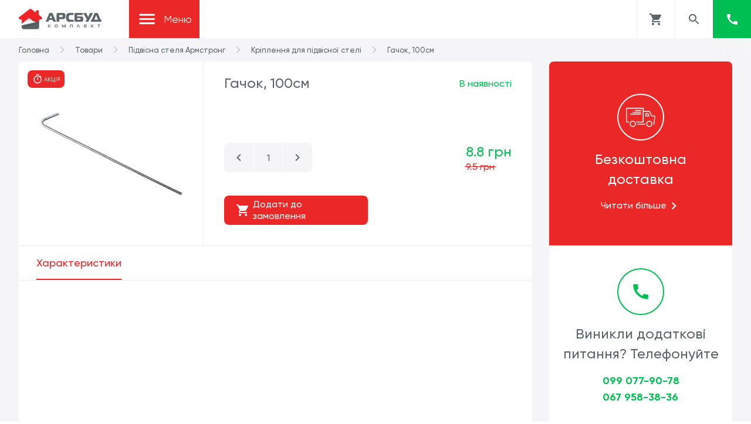

--- FILE ---
content_type: text/html; charset=UTF-8
request_url: https://arsbud.if.ua/shop/gachok-100sm/
body_size: 16410
content:

<!doctype html>
<html lang="uk">
<head>
  <meta charset="utf-8">
  <meta name="viewport" content="width=device-width, initial-scale=1, shrink-to-fit=no">
  <!-- Google Tag Manager -->
  <script>(function(w,d,s,l,i){w[l]=w[l]||[];w[l].push({'gtm.start':
  new Date().getTime(),event:'gtm.js'});var f=d.getElementsByTagName(s)[0],
  j=d.createElement(s),dl=l!='dataLayer'?'&l='+l:'';j.async=true;j.src=
  'https://www.googletagmanager.com/gtm.js?id='+i+dl;f.parentNode.insertBefore(j,f);
  })(window,document,'script','dataLayer','GTM-NC3J5HG');</script>
  <!-- End Google Tag Manager -->
  
	<link rel="apple-touch-icon" sizes="180x180" href="https://arsbud.if.ua/wp-content/themes/arsbud/dist/images/icon/apple-touch-icon.png">
	<link rel="icon" type="image/png" sizes="32x32" href="https://arsbud.if.ua/wp-content/themes/arsbud/dist/images//icon/favicon-32x32.png">
	<link rel="icon" type="image/png" sizes="16x16" href="https://arsbud.if.ua/wp-content/themes/arsbud/dist/images//icon/favicon-16x16.png">
  <link rel="preload" href="https://arsbud.if.ua/wp-content/themes/arsbud/dist/fonts/Gilroy-Medium.ttf" as="font" crossorigin="anonymous" />
	<link rel="preload" href="https://arsbud.if.ua/wp-content/themes/arsbud/dist/fonts/Gilroy-Regular.ttf" as="font" crossorigin="anonymous" />
	<link rel="manifest" href="https://arsbud.if.ua/wp-content/themes/arsbud/dist/images/icon/site.webmanifest">
  <meta name='robots' content='index, follow, max-image-preview:large, max-snippet:-1, max-video-preview:-1' />

	<!-- This site is optimized with the Yoast SEO plugin v19.2 - https://yoast.com/wordpress/plugins/seo/ -->
	<title>Купити Гачок, 100см в Івано франківську</title>
	<meta name="description" content="Гачок, 100см в Івано франківську. Безкоштовна доставка. Гуртові ціни для всіх! Замовляй онлайн, ціна актуальна!" />
	<link rel="canonical" href="https://arsbud.if.ua/shop/gachok-100sm/" />
	<meta property="og:locale" content="uk_UA" />
	<meta property="og:type" content="article" />
	<meta property="og:title" content="Купити Гачок, 100см в Івано франківську" />
	<meta property="og:description" content="Гачок, 100см в Івано франківську. Безкоштовна доставка. Гуртові ціни для всіх! Замовляй онлайн, ціна актуальна!" />
	<meta property="og:url" content="https://arsbud.if.ua/shop/gachok-100sm/" />
	<meta property="og:site_name" content="Арсбудкомплект | будівельні матеріали, утеплення будинків, фарби Tikkurila в івано-франківську" />
	<meta property="article:modified_time" content="2025-09-04T10:55:53+00:00" />
	<meta property="og:image" content="https://arsbud.if.ua/wp-content/uploads/2020/11/gachok-25sm.jpg" />
	<meta property="og:image:width" content="315" />
	<meta property="og:image:height" content="315" />
	<meta property="og:image:type" content="image/jpeg" />
	<meta name="author" content="arsbud-developer" />
	<meta name="twitter:card" content="summary_large_image" />
	<script type="application/ld+json" class="yoast-schema-graph">{"@context":"https://schema.org","@graph":[{"@type":"Organization","@id":"https://arsbud.if.ua/#organization","name":"Арсбуд","url":"https://arsbud.if.ua/","sameAs":[],"logo":{"@type":"ImageObject","inLanguage":"uk","@id":"https://arsbud.if.ua/#/schema/logo/image/","url":"https://arsbud.if.ua/wp-content/uploads/2022/01/logo-1.jpg","contentUrl":"https://arsbud.if.ua/wp-content/uploads/2022/01/logo-1.jpg","width":1777,"height":1777,"caption":"Арсбуд"},"image":{"@id":"https://arsbud.if.ua/#/schema/logo/image/"}},{"@type":"WebSite","@id":"https://arsbud.if.ua/#website","url":"https://arsbud.if.ua/","name":"Арсбудкомплект | будівельні матеріали, утеплення будинків, фарби Tikkurila в івано-франківську","description":"","publisher":{"@id":"https://arsbud.if.ua/#organization"},"potentialAction":[{"@type":"SearchAction","target":{"@type":"EntryPoint","urlTemplate":"https://arsbud.if.ua/?s={search_term_string}"},"query-input":"required name=search_term_string"}],"inLanguage":"uk"},{"@type":"ImageObject","inLanguage":"uk","@id":"https://arsbud.if.ua/shop/gachok-100sm/#primaryimage","url":"https://arsbud.if.ua/wp-content/uploads/2020/11/gachok-25sm.jpg","contentUrl":"https://arsbud.if.ua/wp-content/uploads/2020/11/gachok-25sm.jpg","width":315,"height":315},{"@type":"WebPage","@id":"https://arsbud.if.ua/shop/gachok-100sm/#webpage","url":"https://arsbud.if.ua/shop/gachok-100sm/","name":"Купити Гачок, 100см в Івано франківську","isPartOf":{"@id":"https://arsbud.if.ua/#website"},"primaryImageOfPage":{"@id":"https://arsbud.if.ua/shop/gachok-100sm/#primaryimage"},"datePublished":"2020-11-10T18:33:57+00:00","dateModified":"2025-09-04T10:55:53+00:00","description":"Гачок, 100см в Івано франківську. Безкоштовна доставка. Гуртові ціни для всіх! Замовляй онлайн, ціна актуальна!","breadcrumb":{"@id":"https://arsbud.if.ua/shop/gachok-100sm/#breadcrumb"},"inLanguage":"uk","potentialAction":[{"@type":"ReadAction","target":["https://arsbud.if.ua/shop/gachok-100sm/"]}]},{"@type":"BreadcrumbList","@id":"https://arsbud.if.ua/shop/gachok-100sm/#breadcrumb","itemListElement":[{"@type":"ListItem","position":1,"name":"Home","item":"https://arsbud.if.ua/"},{"@type":"ListItem","position":2,"name":"Товари","item":"https://arsbud.if.ua/shop/"},{"@type":"ListItem","position":3,"name":"Гачок, 100см"}]}]}</script>
	<!-- / Yoast SEO plugin. -->


<link rel='dns-prefetch' href='//code.jquery.com' />
<link rel='dns-prefetch' href='//s.w.org' />
<script type="text/javascript">
window._wpemojiSettings = {"baseUrl":"https:\/\/s.w.org\/images\/core\/emoji\/14.0.0\/72x72\/","ext":".png","svgUrl":"https:\/\/s.w.org\/images\/core\/emoji\/14.0.0\/svg\/","svgExt":".svg","source":{"concatemoji":"https:\/\/arsbud.if.ua\/wp-includes\/js\/wp-emoji-release.min.js?ver=6.0"}};
/*! This file is auto-generated */
!function(e,a,t){var n,r,o,i=a.createElement("canvas"),p=i.getContext&&i.getContext("2d");function s(e,t){var a=String.fromCharCode,e=(p.clearRect(0,0,i.width,i.height),p.fillText(a.apply(this,e),0,0),i.toDataURL());return p.clearRect(0,0,i.width,i.height),p.fillText(a.apply(this,t),0,0),e===i.toDataURL()}function c(e){var t=a.createElement("script");t.src=e,t.defer=t.type="text/javascript",a.getElementsByTagName("head")[0].appendChild(t)}for(o=Array("flag","emoji"),t.supports={everything:!0,everythingExceptFlag:!0},r=0;r<o.length;r++)t.supports[o[r]]=function(e){if(!p||!p.fillText)return!1;switch(p.textBaseline="top",p.font="600 32px Arial",e){case"flag":return s([127987,65039,8205,9895,65039],[127987,65039,8203,9895,65039])?!1:!s([55356,56826,55356,56819],[55356,56826,8203,55356,56819])&&!s([55356,57332,56128,56423,56128,56418,56128,56421,56128,56430,56128,56423,56128,56447],[55356,57332,8203,56128,56423,8203,56128,56418,8203,56128,56421,8203,56128,56430,8203,56128,56423,8203,56128,56447]);case"emoji":return!s([129777,127995,8205,129778,127999],[129777,127995,8203,129778,127999])}return!1}(o[r]),t.supports.everything=t.supports.everything&&t.supports[o[r]],"flag"!==o[r]&&(t.supports.everythingExceptFlag=t.supports.everythingExceptFlag&&t.supports[o[r]]);t.supports.everythingExceptFlag=t.supports.everythingExceptFlag&&!t.supports.flag,t.DOMReady=!1,t.readyCallback=function(){t.DOMReady=!0},t.supports.everything||(n=function(){t.readyCallback()},a.addEventListener?(a.addEventListener("DOMContentLoaded",n,!1),e.addEventListener("load",n,!1)):(e.attachEvent("onload",n),a.attachEvent("onreadystatechange",function(){"complete"===a.readyState&&t.readyCallback()})),(e=t.source||{}).concatemoji?c(e.concatemoji):e.wpemoji&&e.twemoji&&(c(e.twemoji),c(e.wpemoji)))}(window,document,window._wpemojiSettings);
</script>
<style type="text/css">
img.wp-smiley,
img.emoji {
	display: inline !important;
	border: none !important;
	box-shadow: none !important;
	height: 1em !important;
	width: 1em !important;
	margin: 0 0.07em !important;
	vertical-align: -0.1em !important;
	background: none !important;
	padding: 0 !important;
}
</style>
	<link rel='stylesheet' id='wp-block-library-css'  href='https://arsbud.if.ua/wp-includes/css/dist/block-library/style.min.css?ver=6.0' type='text/css' media='all' />
<style id='global-styles-inline-css' type='text/css'>
body{--wp--preset--color--black: #000000;--wp--preset--color--cyan-bluish-gray: #abb8c3;--wp--preset--color--white: #ffffff;--wp--preset--color--pale-pink: #f78da7;--wp--preset--color--vivid-red: #cf2e2e;--wp--preset--color--luminous-vivid-orange: #ff6900;--wp--preset--color--luminous-vivid-amber: #fcb900;--wp--preset--color--light-green-cyan: #7bdcb5;--wp--preset--color--vivid-green-cyan: #00d084;--wp--preset--color--pale-cyan-blue: #8ed1fc;--wp--preset--color--vivid-cyan-blue: #0693e3;--wp--preset--color--vivid-purple: #9b51e0;--wp--preset--gradient--vivid-cyan-blue-to-vivid-purple: linear-gradient(135deg,rgba(6,147,227,1) 0%,rgb(155,81,224) 100%);--wp--preset--gradient--light-green-cyan-to-vivid-green-cyan: linear-gradient(135deg,rgb(122,220,180) 0%,rgb(0,208,130) 100%);--wp--preset--gradient--luminous-vivid-amber-to-luminous-vivid-orange: linear-gradient(135deg,rgba(252,185,0,1) 0%,rgba(255,105,0,1) 100%);--wp--preset--gradient--luminous-vivid-orange-to-vivid-red: linear-gradient(135deg,rgba(255,105,0,1) 0%,rgb(207,46,46) 100%);--wp--preset--gradient--very-light-gray-to-cyan-bluish-gray: linear-gradient(135deg,rgb(238,238,238) 0%,rgb(169,184,195) 100%);--wp--preset--gradient--cool-to-warm-spectrum: linear-gradient(135deg,rgb(74,234,220) 0%,rgb(151,120,209) 20%,rgb(207,42,186) 40%,rgb(238,44,130) 60%,rgb(251,105,98) 80%,rgb(254,248,76) 100%);--wp--preset--gradient--blush-light-purple: linear-gradient(135deg,rgb(255,206,236) 0%,rgb(152,150,240) 100%);--wp--preset--gradient--blush-bordeaux: linear-gradient(135deg,rgb(254,205,165) 0%,rgb(254,45,45) 50%,rgb(107,0,62) 100%);--wp--preset--gradient--luminous-dusk: linear-gradient(135deg,rgb(255,203,112) 0%,rgb(199,81,192) 50%,rgb(65,88,208) 100%);--wp--preset--gradient--pale-ocean: linear-gradient(135deg,rgb(255,245,203) 0%,rgb(182,227,212) 50%,rgb(51,167,181) 100%);--wp--preset--gradient--electric-grass: linear-gradient(135deg,rgb(202,248,128) 0%,rgb(113,206,126) 100%);--wp--preset--gradient--midnight: linear-gradient(135deg,rgb(2,3,129) 0%,rgb(40,116,252) 100%);--wp--preset--duotone--dark-grayscale: url('#wp-duotone-dark-grayscale');--wp--preset--duotone--grayscale: url('#wp-duotone-grayscale');--wp--preset--duotone--purple-yellow: url('#wp-duotone-purple-yellow');--wp--preset--duotone--blue-red: url('#wp-duotone-blue-red');--wp--preset--duotone--midnight: url('#wp-duotone-midnight');--wp--preset--duotone--magenta-yellow: url('#wp-duotone-magenta-yellow');--wp--preset--duotone--purple-green: url('#wp-duotone-purple-green');--wp--preset--duotone--blue-orange: url('#wp-duotone-blue-orange');--wp--preset--font-size--small: 13px;--wp--preset--font-size--medium: 20px;--wp--preset--font-size--large: 36px;--wp--preset--font-size--x-large: 42px;}.has-black-color{color: var(--wp--preset--color--black) !important;}.has-cyan-bluish-gray-color{color: var(--wp--preset--color--cyan-bluish-gray) !important;}.has-white-color{color: var(--wp--preset--color--white) !important;}.has-pale-pink-color{color: var(--wp--preset--color--pale-pink) !important;}.has-vivid-red-color{color: var(--wp--preset--color--vivid-red) !important;}.has-luminous-vivid-orange-color{color: var(--wp--preset--color--luminous-vivid-orange) !important;}.has-luminous-vivid-amber-color{color: var(--wp--preset--color--luminous-vivid-amber) !important;}.has-light-green-cyan-color{color: var(--wp--preset--color--light-green-cyan) !important;}.has-vivid-green-cyan-color{color: var(--wp--preset--color--vivid-green-cyan) !important;}.has-pale-cyan-blue-color{color: var(--wp--preset--color--pale-cyan-blue) !important;}.has-vivid-cyan-blue-color{color: var(--wp--preset--color--vivid-cyan-blue) !important;}.has-vivid-purple-color{color: var(--wp--preset--color--vivid-purple) !important;}.has-black-background-color{background-color: var(--wp--preset--color--black) !important;}.has-cyan-bluish-gray-background-color{background-color: var(--wp--preset--color--cyan-bluish-gray) !important;}.has-white-background-color{background-color: var(--wp--preset--color--white) !important;}.has-pale-pink-background-color{background-color: var(--wp--preset--color--pale-pink) !important;}.has-vivid-red-background-color{background-color: var(--wp--preset--color--vivid-red) !important;}.has-luminous-vivid-orange-background-color{background-color: var(--wp--preset--color--luminous-vivid-orange) !important;}.has-luminous-vivid-amber-background-color{background-color: var(--wp--preset--color--luminous-vivid-amber) !important;}.has-light-green-cyan-background-color{background-color: var(--wp--preset--color--light-green-cyan) !important;}.has-vivid-green-cyan-background-color{background-color: var(--wp--preset--color--vivid-green-cyan) !important;}.has-pale-cyan-blue-background-color{background-color: var(--wp--preset--color--pale-cyan-blue) !important;}.has-vivid-cyan-blue-background-color{background-color: var(--wp--preset--color--vivid-cyan-blue) !important;}.has-vivid-purple-background-color{background-color: var(--wp--preset--color--vivid-purple) !important;}.has-black-border-color{border-color: var(--wp--preset--color--black) !important;}.has-cyan-bluish-gray-border-color{border-color: var(--wp--preset--color--cyan-bluish-gray) !important;}.has-white-border-color{border-color: var(--wp--preset--color--white) !important;}.has-pale-pink-border-color{border-color: var(--wp--preset--color--pale-pink) !important;}.has-vivid-red-border-color{border-color: var(--wp--preset--color--vivid-red) !important;}.has-luminous-vivid-orange-border-color{border-color: var(--wp--preset--color--luminous-vivid-orange) !important;}.has-luminous-vivid-amber-border-color{border-color: var(--wp--preset--color--luminous-vivid-amber) !important;}.has-light-green-cyan-border-color{border-color: var(--wp--preset--color--light-green-cyan) !important;}.has-vivid-green-cyan-border-color{border-color: var(--wp--preset--color--vivid-green-cyan) !important;}.has-pale-cyan-blue-border-color{border-color: var(--wp--preset--color--pale-cyan-blue) !important;}.has-vivid-cyan-blue-border-color{border-color: var(--wp--preset--color--vivid-cyan-blue) !important;}.has-vivid-purple-border-color{border-color: var(--wp--preset--color--vivid-purple) !important;}.has-vivid-cyan-blue-to-vivid-purple-gradient-background{background: var(--wp--preset--gradient--vivid-cyan-blue-to-vivid-purple) !important;}.has-light-green-cyan-to-vivid-green-cyan-gradient-background{background: var(--wp--preset--gradient--light-green-cyan-to-vivid-green-cyan) !important;}.has-luminous-vivid-amber-to-luminous-vivid-orange-gradient-background{background: var(--wp--preset--gradient--luminous-vivid-amber-to-luminous-vivid-orange) !important;}.has-luminous-vivid-orange-to-vivid-red-gradient-background{background: var(--wp--preset--gradient--luminous-vivid-orange-to-vivid-red) !important;}.has-very-light-gray-to-cyan-bluish-gray-gradient-background{background: var(--wp--preset--gradient--very-light-gray-to-cyan-bluish-gray) !important;}.has-cool-to-warm-spectrum-gradient-background{background: var(--wp--preset--gradient--cool-to-warm-spectrum) !important;}.has-blush-light-purple-gradient-background{background: var(--wp--preset--gradient--blush-light-purple) !important;}.has-blush-bordeaux-gradient-background{background: var(--wp--preset--gradient--blush-bordeaux) !important;}.has-luminous-dusk-gradient-background{background: var(--wp--preset--gradient--luminous-dusk) !important;}.has-pale-ocean-gradient-background{background: var(--wp--preset--gradient--pale-ocean) !important;}.has-electric-grass-gradient-background{background: var(--wp--preset--gradient--electric-grass) !important;}.has-midnight-gradient-background{background: var(--wp--preset--gradient--midnight) !important;}.has-small-font-size{font-size: var(--wp--preset--font-size--small) !important;}.has-medium-font-size{font-size: var(--wp--preset--font-size--medium) !important;}.has-large-font-size{font-size: var(--wp--preset--font-size--large) !important;}.has-x-large-font-size{font-size: var(--wp--preset--font-size--x-large) !important;}
</style>
<link rel='stylesheet' id='main-stylesheet-css'  href='https://arsbud.if.ua/wp-content/themes/arsbud/dist/styles/main.css?ver=2.0.10' type='text/css' media='all' />
<script type='text/javascript' src='https://code.jquery.com/jquery-3.5.1.min.js?ver=3.5.1' id='jquery-js'></script>
<link rel="https://api.w.org/" href="https://arsbud.if.ua/wp-json/" /><link rel="alternate" type="application/json" href="https://arsbud.if.ua/wp-json/wp/v2/shop/4475" /><link rel="EditURI" type="application/rsd+xml" title="RSD" href="https://arsbud.if.ua/xmlrpc.php?rsd" />
<link rel="wlwmanifest" type="application/wlwmanifest+xml" href="https://arsbud.if.ua/wp-includes/wlwmanifest.xml" /> 
<meta name="generator" content="WordPress 6.0" />
<link rel='shortlink' href='https://arsbud.if.ua/?p=4475' />
<link rel="alternate" type="application/json+oembed" href="https://arsbud.if.ua/wp-json/oembed/1.0/embed?url=https%3A%2F%2Farsbud.if.ua%2Fshop%2Fgachok-100sm%2F" />
<link rel="alternate" type="text/xml+oembed" href="https://arsbud.if.ua/wp-json/oembed/1.0/embed?url=https%3A%2F%2Farsbud.if.ua%2Fshop%2Fgachok-100sm%2F&#038;format=xml" />
</head>
<body>
  <!-- Google Tag Manager (noscript) -->
  <noscript><iframe src="https://www.googletagmanager.com/ns.html?id=GTM-NC3J5HG"
  height="0" width="0" style="display:none;visibility:hidden"></iframe></noscript>
  <!-- End Google Tag Manager (noscript) -->
  
  <header class="header">
  <input type="hidden" id="template_directory_uri" value="https://arsbud.if.ua/wp-content/themes/arsbud" />
  <div class="wrapper">
    <nav class="navbar">
      <div class="main-logo">
        <a class="main-logo__desktop" href="https://arsbud.if.ua">
          <img src="https://arsbud.if.ua/wp-content/themes/arsbud/assets/images/logo_hor.png"/>
        </a>
        <a class="main-logo__mobile none" href="https://arsbud.if.ua">
          <img src="https://arsbud.if.ua/wp-content/themes/arsbud/assets/images/logo_hor_mobile.png"/>
        </a>
      </div>
      <!-- hamburger menu for tablet -->
      <div class="hamburger hamburger_tablet">
        <!-- icons -->
        <div class="hamburger__toggle">
          <svg xmlns="http://www.w3.org/2000/svg" width="24" height="24" viewBox="0 0 24 24" fill="none">
            <path fill-rule="evenodd" clip-rule="evenodd" d="M3 8V6H21V8H3ZM3 13H21V11H3V13ZM3 18H21V16H3V18Z" fill="currentColor"/>
          </svg>
        </div>
        <div class="hamburger__close">
          <svg xmlns="http://www.w3.org/2000/svg" width="24" height="24" viewBox="0 0 24 24" fill="none">
            <path d="M19 6.41L17.59 5L12 10.59L6.41 5L5 6.41L10.59 12L5 17.59L6.41 19L12 13.41L17.59 19L19 17.59L13.41 12L19 6.41Z" fill="currentColor"/>
          </svg>
        </div>
        <span class="hamburger__title">Меню</span>
      </div>
      <!-- hamburger menu for tablet end -->
      <ul class="navbar__menu"><li id="menu-item-3780" class="menu-item menu-item-type-post_type_archive menu-item-object-shop menu-item-3780"><a href="https://arsbud.if.ua/shop/">Будівельні матеріали</a></li>
<li id="menu-item-45" class="menu-item menu-item-type-post_type menu-item-object-page menu-item-45"><a href="https://arsbud.if.ua/farby/">Фарби TIKKURILA</a></li>
<li id="menu-item-44" class="menu-item menu-item-type-post_type menu-item-object-page menu-item-44"><a href="https://arsbud.if.ua/uteplennya-budynkiv/">Утеплення фасадів</a></li>
<li id="menu-item-68" class="menu-item menu-item-type-post_type menu-item-object-page menu-item-68"><a href="https://arsbud.if.ua/pidvisni-steli/">Підвісні стелі</a></li>
<li id="menu-item-47" class="menu-item menu-item-type-post_type menu-item-object-page menu-item-47"><a href="https://arsbud.if.ua/dostavka/">Доставка</a></li>
<li id="menu-item-10951" class="menu-item menu-item-type-post_type menu-item-object-page menu-item-10951"><a href="https://arsbud.if.ua/kontakty/">Контакти</a></li>
</ul>    </nav>

    <div class="btn-group">
      <div class="search-btn">
        <svg xmlns="http://www.w3.org/2000/svg" width="24" height="24" viewBox="0 0 24 24" fill="none">
          <path fill="currentColor" fill-rule="evenodd" clip-rule="evenodd" d="M14.71 14H15.5L20.49 19L19 20.49L14 15.5V14.71L13.73 14.43C12.59 15.41 11.11 16 9.5 16C5.91 16 3 13.09 3 9.5C3 5.91 5.91 3 9.5 3C13.09 3 16 5.91 16 9.5C16 11.11 15.41 12.59 14.43 13.73L14.71 14ZM5 9.5C5 11.99 7.01 14 9.5 14C11.99 14 14 11.99 14 9.5C14 7.01 11.99 5 9.5 5C7.01 5 5 7.01 5 9.5Z"/>
        </svg>
      </div>

      <div class="open-cart">
        <!-- Cart Counter -->
        <div class="open-cart__counter">
        </div>
        <svg xmlns="http://www.w3.org/2000/svg" width="24" height="24" viewBox="0 0 24 24" fill="none">
          <path fill="currentColor" fill-rule="evenodd" clip-rule="evenodd" d="M1 2V4H3L6.6 11.59L5.25 14.04C5.09 14.32 5 14.65 5 15C5 16.1 5.9 17 7 17H19V15H7.42C7.28 15 7.17 14.89 7.17 14.75L7.2 14.63L8.1 13H15.55C16.3 13 16.96 12.59 17.3 11.97L20.88 5.48C20.96 5.34 21 5.17 21 5C21 4.45 20.55 4 20 4H5.21L4.27 2H1ZM7 18C5.9 18 5.01 18.9 5.01 20C5.01 21.1 5.9 22 7 22C8.1 22 9 21.1 9 20C9 18.9 8.1 18 7 18ZM15.01 20C15.01 18.9 15.9 18 17 18C18.1 18 19 18.9 19 20C19 21.1 18.1 22 17 22C15.9 22 15.01 21.1 15.01 20Z"/>
        </svg>
      </div>
      <!-- hamburger menu for mobile -->
      <div class="hamburger hamburger_mobile">
        <!-- icons -->
        <div class="hamburger__toggle">
          <svg xmlns="http://www.w3.org/2000/svg" width="24" height="24" viewBox="0 0 24 24" fill="none">
            <path fill-rule="evenodd" clip-rule="evenodd" d="M3 8V6H21V8H3ZM3 13H21V11H3V13ZM3 18H21V16H3V18Z" fill="currentColor"/>
          </svg>
        </div>
        <div class="hamburger__close">
          <svg xmlns="http://www.w3.org/2000/svg" width="24" height="24" viewBox="0 0 24 24" fill="none">
            <path d="M19 6.41L17.59 5L12 10.59L6.41 5L5 6.41L10.59 12L5 17.59L6.41 19L12 13.41L17.59 19L19 17.59L13.41 12L19 6.41Z" fill="currentColor"/>
          </svg>
        </div>
      </div>
      <!-- hamburger menu for mobile end -->
      <div class="call-btn">
        <div class="call-btn__phones none">
          <a href="tel:099-077-9078">099 077-90-78</a>
          <a href="tel:067-958-3836">067 958-38-36</a>
        </div>
        <svg xmlns="http://www.w3.org/2000/svg" width="24" height="24" viewBox="0 0 24 24" fill="none">
          <path d="M20.01 15.38C18.78 15.38 17.59 15.18 16.48 14.82C16.13 14.7 15.74 14.79 15.47 15.06L13.9 17.03C11.07 15.68 8.42 13.13 7.01 10.2L8.96 8.54C9.23 8.26 9.31 7.87 9.2 7.52C8.83 6.41 8.64 5.22 8.64 3.99C8.64 3.45 8.19 3 7.65 3H4.19C3.65 3 3 3.24 3 3.99C3 13.28 10.73 21 20.01 21C20.72 21 21 20.37 21 19.82V16.37C21 15.83 20.55 15.38 20.01 15.38Z" fill="white"/>
        </svg>
      </div>
    </div>
    <!-- mobile version -->
    <div class="call-btn_mobile none">
      <div class="call-btn__phones">
        <a href="tel:099-077-9078">099 077-90-78</a>
        <a href="tel:067-958-3836">067 958-38-36</a>
      </div>
      <div class="call-btn__close">
        <svg xmlns="http://www.w3.org/2000/svg" width="20" height="20" viewBox="0 0 20 20" fill="none">
          <path fill-rule="evenodd" clip-rule="evenodd" d="M0 10C0 4.47 4.47 0 10 0C15.53 0 20 4.47 20 10C20 15.53 15.53 20 10 20C4.47 20 0 15.53 0 10ZM13.59 15L15 13.59L11.41 10L15 6.41L13.59 5L10 8.59L6.41 5L5 6.41L8.59 10L5 13.59L6.41 15L10 11.41L13.59 15Z" fill="currentColor"/>
        </svg>
      </div>
    </div>
    <!-- cart notice modal -->
    <div class="cart-notice none">
      <div class="cart-notice__message">
        <!-- <div class="cart-notice__logo">
          <svg xmlns="http://www.w3.org/2000/svg" width="20" height="20" viewBox="0 0 20 20" fill="none">
            <path d="M7.50001 13.475L4.02501 10L2.84167 11.175L7.50001 15.8333L17.5 5.83333L16.325 4.65833L7.50001 13.475Z" fill="currentColor"/>
          </svg>
        </div> -->
        <span>Товар додано до кошика</span>
				<div class="cart-notice__close">
					<svg xmlns="http://www.w3.org/2000/svg" width="30" height="30" viewBox="0 0 54 54" fill="none">
						<path fill-rule="evenodd" clip-rule="evenodd" d="M4.5 27C4.5 14.5575 14.5575 4.5 27 4.5C39.4425 4.5 49.5 14.5575 49.5 27C49.5 39.4425 39.4425 49.5 27 49.5C14.5575 49.5 4.5 39.4425 4.5 27ZM35.0775 38.25L38.25 35.0775L30.1725 27L38.25 18.9225L35.0775 15.75L27 23.8275L18.9225 15.75L15.75 18.9225L23.8275 27L15.75 35.0775L18.9225 38.25L27 30.1725L35.0775 38.25Z" fill="currentColor"></path>
					</svg>
        </div>
      </div>
      <div class="cart-notice-item">
        <!-- Append Last Added item here -->
      </div>
      <div class="cart-notice__btn">Переглянути кошик</div>
    </div>
    <!-- cart notice modal end -->
    <!-- Search Form -->
    <form class="search-form" action="#" method="get">
  <div class="search-form__btn">
    <input type="submit">
    <svg xmlns="http://www.w3.org/2000/svg" width="24" height="24" viewBox="0 0 24 24" fill="none">
      <path fill="currentColor" fill-rule="evenodd" clip-rule="evenodd" d="M14.71 14H15.5L20.49 19L19 20.49L14 15.5V14.71L13.73 14.43C12.59 15.41 11.11 16 9.5 16C5.91 16 3 13.09 3 9.5C3 5.91 5.91 3 9.5 3C13.09 3 16 5.91 16 9.5C16 11.11 15.41 12.59 14.43 13.73L14.71 14ZM5 9.5C5 11.99 7.01 14 9.5 14C11.99 14 14 11.99 14 9.5C14 7.01 11.99 5 9.5 5C7.01 5 5 7.01 5 9.5Z"/>
    </svg>
  </div>
  <input class="search-form__input" type="text" name="s" placeholder="Наприклад: штукатурка" autocomplete="off">
  <div class="search-form__close">
    <svg xmlns="http://www.w3.org/2000/svg" width="24" height="24" viewBox="0 0 24 24" fill="none">
      <path fill="currentColor" fill-rule="evenodd" clip-rule="evenodd" d="M2 12C2 6.47 6.47 2 12 2C17.53 2 22 6.47 22 12C22 17.53 17.53 22 12 22C6.47 22 2 17.53 2 12ZM15.59 17L17 15.59L13.41 12L17 8.41L15.59 7L12 10.59L8.41 7L7 8.41L10.59 12L7 15.59L8.41 17L12 13.41L15.59 17Z" />
    </svg>
  </div>
  <!-- autocomplete box -->
  <div class="suggs">
  <div class="suggs__counter">
    <span>Результати за пошуком (12)</span>
  </div>
  <div class="suggs__results">
    <div class="wrap">
      
<a href="https://arsbud.if.ua/shop/gachok-100sm/" class="suggs-item">
  <div class="suggs-item__pic">
    <img src="https://arsbud.if.ua/wp-content/uploads/2020/11/gachok-25sm.jpg" alt="">
  </div>
  <div class="suggs-item__info">
    <h3></h3>
    <span>8.8 грн</span>
  </div>
</a>
      
<a href="https://arsbud.if.ua/shop/gachok-100sm/" class="suggs-item">
  <div class="suggs-item__pic">
    <img src="https://arsbud.if.ua/wp-content/uploads/2020/11/gachok-25sm.jpg" alt="">
  </div>
  <div class="suggs-item__info">
    <h3></h3>
    <span>8.8 грн</span>
  </div>
</a>
      
<a href="https://arsbud.if.ua/shop/gachok-100sm/" class="suggs-item">
  <div class="suggs-item__pic">
    <img src="https://arsbud.if.ua/wp-content/uploads/2020/11/gachok-25sm.jpg" alt="">
  </div>
  <div class="suggs-item__info">
    <h3></h3>
    <span>8.8 грн</span>
  </div>
</a>
      
<a href="https://arsbud.if.ua/shop/gachok-100sm/" class="suggs-item">
  <div class="suggs-item__pic">
    <img src="https://arsbud.if.ua/wp-content/uploads/2020/11/gachok-25sm.jpg" alt="">
  </div>
  <div class="suggs-item__info">
    <h3></h3>
    <span>8.8 грн</span>
  </div>
</a>
      
<a href="https://arsbud.if.ua/shop/gachok-100sm/" class="suggs-item">
  <div class="suggs-item__pic">
    <img src="https://arsbud.if.ua/wp-content/uploads/2020/11/gachok-25sm.jpg" alt="">
  </div>
  <div class="suggs-item__info">
    <h3></h3>
    <span>8.8 грн</span>
  </div>
</a>
      
<a href="https://arsbud.if.ua/shop/gachok-100sm/" class="suggs-item">
  <div class="suggs-item__pic">
    <img src="https://arsbud.if.ua/wp-content/uploads/2020/11/gachok-25sm.jpg" alt="">
  </div>
  <div class="suggs-item__info">
    <h3></h3>
    <span>8.8 грн</span>
  </div>
</a>
      
<a href="https://arsbud.if.ua/shop/gachok-100sm/" class="suggs-item">
  <div class="suggs-item__pic">
    <img src="https://arsbud.if.ua/wp-content/uploads/2020/11/gachok-25sm.jpg" alt="">
  </div>
  <div class="suggs-item__info">
    <h3></h3>
    <span>8.8 грн</span>
  </div>
</a>
    </div>
  </div>
</div></form>
  </div>
   <!-- MOBILE COLLAPSE -->
   <ul class="mobile-menu none"><li class="menu-item menu-item-type-post_type_archive menu-item-object-shop menu-item-3780"><a href="https://arsbud.if.ua/shop/">Будівельні матеріали</a></li>
<li class="menu-item menu-item-type-post_type menu-item-object-page menu-item-45"><a href="https://arsbud.if.ua/farby/">Фарби TIKKURILA</a></li>
<li class="menu-item menu-item-type-post_type menu-item-object-page menu-item-44"><a href="https://arsbud.if.ua/uteplennya-budynkiv/">Утеплення фасадів</a></li>
<li class="menu-item menu-item-type-post_type menu-item-object-page menu-item-68"><a href="https://arsbud.if.ua/pidvisni-steli/">Підвісні стелі</a></li>
<li class="menu-item menu-item-type-post_type menu-item-object-page menu-item-47"><a href="https://arsbud.if.ua/dostavka/">Доставка</a></li>
<li class="menu-item menu-item-type-post_type menu-item-object-page menu-item-10951"><a href="https://arsbud.if.ua/kontakty/">Контакти</a></li>
</ul></header>
<div class="header__mask"></div>
<!-- Shopping cart modal -->
<div class="cart__overlay none">
  <div class="cart">
    <!-- Close btn -->
    <div class="cart__close cart__close_top">
        <svg xmlns="http://www.w3.org/2000/svg" width="54" height="54" viewBox="0 0 54 54" fill="none">
          <path fill-rule="evenodd" clip-rule="evenodd" d="M4.5 27C4.5 14.5575 14.5575 4.5 27 4.5C39.4425 4.5 49.5 14.5575 49.5 27C49.5 39.4425 39.4425 49.5 27 49.5C14.5575 49.5 4.5 39.4425 4.5 27ZM35.0775 38.25L38.25 35.0775L30.1725 27L38.25 18.9225L35.0775 15.75L27 23.8275L18.9225 15.75L15.75 18.9225L23.8275 27L15.75 35.0775L18.9225 38.25L27 30.1725L35.0775 38.25Z" fill="white"/>
        </svg>
    </div>
    <!-- Empty Cart message -->
    <div class="empty-cart">
      <div class="cart-mobile__top">
        <a href="" class="cart-list__shop-more cart-list__shop-more_mobile">
          Продовжити покупки
        </a>
        <div class="cart__close cart__close_mobile">
          <svg xmlns="http://www.w3.org/2000/svg" width="45" height="45" viewBox="0 0 45 45" fill="none">
            <path d="M22.5 3.75C12.1312 3.75 3.75 12.1312 3.75 22.5C3.75 32.8688 12.1312 41.25 22.5 41.25C32.8688 41.25 41.25 32.8688 41.25 22.5C41.25 12.1312 32.8688 3.75 22.5 3.75Z" fill="#F5F5F7"/>
            <path d="M30 27.885L27.885 30L22.5 24.615L17.115 30L15 27.885L20.385 22.5L15 17.115L17.115 15L22.5 20.385L27.885 15L30 17.115L24.615 22.5L30 27.885Z" fill="#5B6469"/>
          </svg>
        </div>
      </div>
      <div class="empty-cart__icon">
        <svg xmlns="http://www.w3.org/2000/svg" width="46" height="40" viewBox="0 0 46 40" fill="none">
          <path fill-rule="evenodd" clip-rule="evenodd" d="M36.7176 27.5412C36.5799 27.8594 36.2644 28.0636 35.9176 28.0589L14.0353 28.0824L12.5529 31.5294C13.7596 32.1288 14.6262 33.2468 14.9059 34.5647H30.8235C31.2763 32.3589 33.3253 30.8538 35.5656 31.0813C37.8059 31.3089 39.5104 33.1952 39.5104 35.4471C39.5104 37.6989 37.8059 39.5853 35.5656 39.8129C33.3253 40.0404 31.2763 38.5353 30.8235 36.3294H14.9059C14.4415 38.5916 12.3035 40.1067 10.0153 39.7952C7.72714 39.4837 6.07193 37.4521 6.22923 35.1482C6.38652 32.8443 8.30249 31.0565 10.6118 31.0589H10.8235L12.4941 27.1177L7.22353 7.94121C7.22503 7.91377 7.22503 7.88628 7.22353 7.85885L5.71765 2.3765H0.882353C0.395043 2.3765 0 1.98146 0 1.49415C0 1.00684 0.395043 0.611793 0.882353 0.611793H6.37647C6.77765 0.603785 7.13235 0.871019 7.23529 1.25885L8.72941 6.7765H44.7294C45.0305 6.77828 45.31 6.93352 45.4706 7.18826C45.6361 7.43686 45.6584 7.75422 45.5294 8.02356L36.7176 27.5412ZM37.7412 35.3883C37.7412 33.9393 36.5666 32.7647 35.1176 32.7647V32.8C33.6824 32.7999 32.5134 33.9531 32.4941 35.3883C32.4941 36.8372 33.6687 38.0118 35.1176 38.0118C36.5666 38.0118 37.7412 36.8372 37.7412 35.3883ZM10.6118 38.0353C9.54852 38.0401 8.58754 37.4026 8.17845 36.4212C7.76937 35.4398 7.99308 34.3085 8.74491 33.5567C9.49675 32.8049 10.628 32.5812 11.6094 32.9902C12.5908 33.3993 13.2283 34.3603 13.2235 35.4236C13.2171 36.8633 12.0515 38.0289 10.6118 38.0353ZM35.3529 26.2941L43.3647 8.5412H9.24706L14.1176 26.2941H35.3529Z" fill="currentColor"/>
        </svg>
      </div>
      <h4>Ваш кошик порожній</h4>
      <p>Переходьте в каталог та додавайте потрібні товари</p>
      <a class="empty-cart__btn" href="https://arsbud.if.ua/shop">Каталог товарів</a>
    </div>
    <!-- Filled Cart -->
    <div class="filled-cart">
      <div class="cart-list">
        <div class="cart-mobile__top">
          <a href="" class="cart-list__shop-more cart-list__shop-more_mobile">
            Продовжити покупки
          </a>
          <div class="cart__close cart__close_mobile">
            <svg xmlns="http://www.w3.org/2000/svg" width="45" height="45" viewBox="0 0 45 45" fill="none">
              <path d="M22.5 3.75C12.1312 3.75 3.75 12.1312 3.75 22.5C3.75 32.8688 12.1312 41.25 22.5 41.25C32.8688 41.25 41.25 32.8688 41.25 22.5C41.25 12.1312 32.8688 3.75 22.5 3.75Z" fill="#F5F5F7"/>
              <path d="M30 27.885L27.885 30L22.5 24.615L17.115 30L15 27.885L20.385 22.5L15 17.115L17.115 15L22.5 20.385L27.885 15L30 17.115L24.615 22.5L30 27.885Z" fill="#5B6469"/>
            </svg>
          </div>
        </div>
        <div class="cart-list__wrap">
          <div class="cart-list__top">
            <div class="cart-list__quantity">
              Добавлено 7 товарів
            </div>
            <a href="" class="cart-list__shop-more">
              Добавити ще товари
            </a>
          </div>
          <div class="cart-list__items">
            <!-- append cart items here -->
          </div>
        </div>
        <div class="cart-list__info">
          <h4>Загальна сума:</h4>
          <span class="cart-list__total"></span>
        </div>
      </div>
      <div class="cart-form">
        <div class="cart-form__logo">
          <svg xmlns="http://www.w3.org/2000/svg" width="37" height="41" viewBox="0 0 37 41" fill="none">
            <mask id="mask0" mask-type="alpha" maskUnits="userSpaceOnUse" x="0" y="0" width="37" height="40">
              <path fill-rule="evenodd" clip-rule="evenodd" d="M0 0.09729H36.6228V39.9221H0V0.09729Z" fill="white"/>
            </mask>
            <g mask="url(#mask0)">
              <path fill-rule="evenodd" clip-rule="evenodd" d="M30.0633 2.04376H31.7664C33.3723 2.04376 34.6861 3.35763 34.6861 4.96347V35.0462C34.6861 36.652 33.3723 37.9659 31.7664 37.9659H4.86618C3.26034 37.9659 1.94647 36.652 1.94647 35.0462V4.96347C1.94647 3.35763 3.26034 2.04376 4.86618 2.04376H6.52068H8.46715H28.1168H30.0633ZM28.1168 0.107022H8.46715H6.52068H4.86618C2.18005 0.107022 0 2.28707 0 4.9732V35.0559C0 37.742 2.18005 39.9221 4.86618 39.9221H31.7566C34.4428 39.9221 36.6228 37.742 36.6228 35.0559V4.96347C36.6326 2.28707 34.4428 0.09729 31.7664 0.09729H30.0633L28.1168 0.107022Z" fill="currentColor"/>
            </g>
            <path fill-rule="evenodd" clip-rule="evenodd" d="M12.3792 17.6837L8.788 21.1095L7.1335 19.455C6.75393 19.0755 6.1408 19.0755 5.76123 19.455C5.38167 19.8346 5.38167 20.4477 5.76123 20.8273L8.08727 23.1533C8.28192 23.348 8.52522 23.4356 8.77827 23.4356C9.02157 23.4356 9.26488 23.348 9.4498 23.1631L13.7223 19.0755C14.1116 18.7056 14.1213 18.0925 13.7515 17.7032C13.3817 17.3237 12.7588 17.3139 12.3792 17.6837Z" fill="currentColor"/>
            <path fill-rule="evenodd" clip-rule="evenodd" d="M30.1899 19.455H18.9977C18.4624 19.455 18.0244 19.8929 18.0244 20.4282C18.0244 20.9635 18.4624 21.4014 18.9977 21.4014H30.1899C30.7251 21.4014 31.1631 20.9635 31.1631 20.4282C31.1631 19.8929 30.7251 19.455 30.1899 19.455Z" fill="currentColor"/>
            <path fill-rule="evenodd" clip-rule="evenodd" d="M12.3792 7.95138L8.788 11.3772L7.1335 9.72267C6.75393 9.34311 6.1408 9.34311 5.76123 9.72267C5.38167 10.1022 5.38167 10.7154 5.76123 11.0949L8.08727 13.421C8.28192 13.6156 8.52522 13.7032 8.77827 13.7032C9.02157 13.7032 9.26488 13.6156 9.4498 13.4307L13.7223 9.34311C14.1116 8.97328 14.1213 8.36014 13.7515 7.97084C13.3817 7.58155 12.7588 7.58155 12.3792 7.95138Z" fill="currentColor"/>
            <path fill-rule="evenodd" clip-rule="evenodd" d="M30.1899 9.72266H18.9977C18.4624 9.72266 18.0244 10.1606 18.0244 10.6959C18.0244 11.2312 18.4624 11.6691 18.9977 11.6691H30.1899C30.7251 11.6691 31.1631 11.2312 31.1631 10.6959C31.1631 10.1606 30.7251 9.72266 30.1899 9.72266Z" fill="currentColor"/>
            <path fill-rule="evenodd" clip-rule="evenodd" d="M12.3792 27.416L8.788 30.8418L7.1335 29.1873C6.75393 28.8078 6.1408 28.8078 5.76123 29.1873C5.38167 29.5669 5.38167 30.18 5.76123 30.5596L8.08727 32.8856C8.28192 33.0803 8.52522 33.1679 8.77827 33.1679C9.02157 33.1679 9.26488 33.0803 9.4498 32.8954L13.7223 28.8078C14.1116 28.4379 14.1213 27.8248 13.7515 27.4355C13.3817 27.056 12.7588 27.0462 12.3792 27.416Z" fill="currentColor"/>
            <path fill-rule="evenodd" clip-rule="evenodd" d="M30.1899 29.1874H18.9977C18.4624 29.1874 18.0244 29.6253 18.0244 30.1606C18.0244 30.6959 18.4624 31.1338 18.9977 31.1338H30.1899C30.7251 31.1338 31.1631 30.6959 31.1631 30.1606C31.1631 29.6253 30.7251 29.1874 30.1899 29.1874Z" fill="currentColor"/>
          </svg>
        </div>
        <h4 class="cart-form__title">Для оформлення замовлення заповніть форму нижче</h4>
        <form id="cart-form">
          <div class="cart-form__input">
            <input type="text" name="name" placeholder="Ваше ім’я" />
            <span></span>
          </div>
          <div class="cart-form__input">
            <input type="tel" name="phone" placeholder="+38 (___) ___ __ __" />
            <span></span>
          </div>
          <div class="cart-form__input">
            <input type="text" name="address" placeholder="Адреса доставки" />
            <span></span>
          </div>
          <button type="submit">Надіслати замовлення</button>
        </form>
      </div>
    </div>
    <!-- Order sent successfully -->
    <div class="success-msg success-msg_cart">
      <div class="cart-mobile__top">
        <a href="" class="cart-list__shop-more cart-list__shop-more_mobile">
          Продовжити покупки
        </a>
        <div class="cart__close cart__close_mobile">
          <svg xmlns="http://www.w3.org/2000/svg" width="45" height="45" viewBox="0 0 45 45" fill="none">
            <path d="M22.5 3.75C12.1312 3.75 3.75 12.1312 3.75 22.5C3.75 32.8688 12.1312 41.25 22.5 41.25C32.8688 41.25 41.25 32.8688 41.25 22.5C41.25 12.1312 32.8688 3.75 22.5 3.75Z" fill="#F5F5F7"/>
            <path d="M30 27.885L27.885 30L22.5 24.615L17.115 30L15 27.885L20.385 22.5L15 17.115L17.115 15L22.5 20.385L27.885 15L30 17.115L24.615 22.5L30 27.885Z" fill="#5B6469"/>
          </svg>
        </div>
      </div>
      <div class="success-msg__pic">
        <svg xmlns="http://www.w3.org/2000/svg" width="44" height="37" viewBox="0 0 44 37" fill="none">
          <path fill-rule="evenodd" clip-rule="evenodd" d="M14.8019 35.4479L1.36656 25.0877C0.954801 24.77 0.878504 24.1787 1.19595 23.7672C1.5139 23.3549 2.10501 23.2786 2.51677 23.5961L15.812 33.8484C16.2238 34.1659 16.8149 34.0896 17.1326 33.6778L42.0495 1.36679C42.3672 0.954783 42.9583 0.878486 43.3698 1.19593C43.7818 1.51363 43.8584 2.10475 43.5407 2.51625L18.5149 34.9684C18.0832 35.5285 17.46 35.8864 16.7591 35.9767C16.638 35.9925 16.5237 36 16.4091 36C15.8273 36 15.2714 35.8091 14.8019 35.4479Z" fill="currentColor" stroke="currentColor" stroke-width="0.5"/>
        </svg>
      </div>
      <h3 class="success-msg__title">Ваше замовлення <span>8927</span> надіслано</h3>
      <span class="success-msg__text">Найближчим часом наш менеджер зв'яжеться з Вами для уточнення деталей</span>
      <div class="success-msg__print">
        <a href="">Надрукувати накладну</a>
      </div>
    </div>
  </div>
</div>
<div class="breadcrumb">
  <div class="wrapper">
    <ul class="breadcrumb__nav">
		<!-- Breadcrumb NavXT 7.4.1 -->
<li><span property="itemListElement" typeof="ListItem"><a property="item" typeof="WebPage" title="Go to Арсбудкомплект | будівельні матеріали, утеплення будинків, фарби Tikkurila в івано-франківську." href="https://arsbud.if.ua" class="home" ><span property="name">Головна</span></a><meta property="position" content="1"></span></li><li><span property="itemListElement" typeof="ListItem"><a property="item" typeof="WebPage" title="Go to Товари." href="https://arsbud.if.ua/shop/" class="archive post-shop-archive" ><span property="name">Товари</span></a><meta property="position" content="2"></span></li><li><span property="itemListElement" typeof="ListItem"><a property="item" typeof="WebPage" title="Go to the Підвісна стеля Армстронг Категорія archives." href="https://arsbud.if.ua/shop_category/pidvisna-stelya-typu-armstrong/" class="taxonomy shop_category" ><span property="name">Підвісна стеля Армстронг</span></a><meta property="position" content="3"></span></li><li><span property="itemListElement" typeof="ListItem"><a property="item" typeof="WebPage" title="Go to the Кріплення для підвісної стелі Категорія archives." href="https://arsbud.if.ua/shop_category/pidvisna-stelya-typu-armstrong/kriplennya-dlya-pidvisnoyi-steli/" class="taxonomy shop_category" ><span property="name">Кріплення для підвісної стелі</span></a><meta property="position" content="4"></span></li><li><span property="itemListElement" typeof="ListItem"><span property="name" class="post post-shop current-item">Гачок, 100см</span><meta property="url" content="https://arsbud.if.ua/shop/gachok-100sm/"><meta property="position" content="5"></span></li>    </ul>
  </div>
  <div class="breadcrumb__overlay"></div>
</div>
<main class="main">
  <div class="product">
    <div class="wrapper">
      <div class="product__top">
				
				          <div class="product-item">
            <!-- Product Title and Status for Mobile version -->
            <div class="product-status product-status_mobile product-status_present">В наявності</div>
<div class="product-item__title product-item__title_mobile">
	<h3>Гачок, 100см</h3>
</div>

            <!-- Product Title and Status for Mobile version end -->
            <div class="top-wrap">
              <div class="product-item__pic">
		<div class="on-sale">
		<svg xmlns="http://www.w3.org/2000/svg" width="18" height="18" viewBox="0 0 18 18" fill="none">
			<path fill="currentColor" fill-rule="evenodd" clip-rule="evenodd" d="M6.75 0.75H11.25V2.25H6.75V0.75ZM8.25 10.5V6H9.75V10.5H8.25ZM14.2725 5.5425L15.3375 4.4775C15.015 4.095 14.6625 3.735 14.28 3.42L13.215 4.485C12.0525 3.555 10.59 3 9 3C5.2725 3 2.25 6.0225 2.25 9.75C2.25 13.4775 5.265 16.5 9 16.5C12.735 16.5 15.75 13.4775 15.75 9.75C15.75 8.16 15.195 6.6975 14.2725 5.5425ZM3.75 9.75C3.75 12.6525 6.0975 15 9 15C11.9025 15 14.25 12.6525 14.25 9.75C14.25 6.8475 11.9025 4.5 9 4.5C6.0975 4.5 3.75 6.8475 3.75 9.75Z" />
		</svg>
		<span>АКЦІЯ</span>
	</div>
	
	<div class="product-item__gal">
		<img src="https://arsbud.if.ua/wp-content/uploads/2020/11/gachok-25sm.jpg" alt="Гачок, 100см">
		<!--
		<img src="https://arsbud.if.ua/wp-content/themes/arsbud/assets/images/product-item__pic.png" alt="Product Name">
		<img src="https://arsbud.if.ua/wp-content/themes/arsbud/assets/images/product-item__pic.png" alt="Product Name">
		-->
	</div>
	<!--
	<div class="zoom">
		<svg xmlns="http://www.w3.org/2000/svg" width="24" height="24" viewBox="0 0 24 24" fill="none">
			<path fill-rule="evenodd" clip-rule="evenodd" d="M14.71 14H15.5L20.49 19L19 20.49L14 15.5V14.71L13.73 14.43C12.59 15.41 11.11 16 9.5 16C5.91 16 3 13.09 3 9.5C3 5.91 5.91 3 9.5 3C13.09 3 16 5.91 16 9.5C16 11.11 15.41 12.59 14.43 13.73L14.71 14ZM5 9.5C5 11.99 7.01 14 9.5 14C11.99 14 14 11.99 14 9.5C14 7.01 11.99 5 9.5 5C7.01 5 5 7.01 5 9.5Z" fill="#5B6469"/>
			<path d="M12 10H10V12H9V10H7V9H9V7H10V9H12V10Z" fill="currentColor"/>
		</svg>
	</div>
	-->
</div>
              <div class="product-item__baseinfo">
	<div class="product-item__title">
		<h1>Гачок, 100см</h1>
		
		            <span class="new-price ">8.8 грн</span>
						<span class="old-price">9.5 грн</span>
			        			
	</div>
		<div class="product-status product-status_present">В наявності</div>
		<!-- add to cart box -->
		<div class="to-cart">
		<div class="to-cart__counter">
			<div>
				<button class="minus">
					<svg xmlns="http://www.w3.org/2000/svg" width="24" height="24" viewBox="0 0 24 24" fill="none">
						<path d="M15.4102 7.41L10.8302 12L15.4102 16.59L14.0002 18L8.00016 12L14.0002 6L15.4102 7.41Z" fill="currentColor"/>
					</svg>
				</button>
					<input type="number" name="quantity" value="1" min="1" />
				<button class="plus">
					<svg xmlns="http://www.w3.org/2000/svg" width="24" height="24" viewBox="0 0 24 24" fill="none">
						<path d="M8.58984 7.41L13.1698 12L8.58984 16.59L9.99984 18L15.9998 12L9.99984 6L8.58984 7.41Z" fill="currentColor"/>
					</svg>
				</button>
				<p>шт</p>
			</div>

			<!-- price tag for mobile version -->
			<div class="product-price__mobile">
				<span class="new-price">8.8 грн</span>
								<span class="old-price">9.5 грн</span>
							</div>
			<!-- price tag for mobile version end -->
		</div>
		<!-- add to cart(default) -->
		<div class="to-cart__btn"
					data-name="Гачок, 100см"
					data-price="8.8"
					data-id="4475"
					data-link="https://arsbud.if.ua/shop/gachok-100sm/"
					data-art="31870"
					data-on_sale="1"
					data-picture="https://arsbud.if.ua/wp-content/uploads/2020/11/gachok-25sm.jpg"
					data-old_price="9.5">
			<svg xmlns="http://www.w3.org/2000/svg" width="24" height="24" viewBox="0 0 24 24" fill="none">
				<path fill="currentColor" fill-rule="evenodd" clip-rule="evenodd" d="M1 2V4H3L6.6 11.59L5.25 14.04C5.09 14.32 5 14.65 5 15C5 16.1 5.9 17 7 17H19V15H7.42C7.28 15 7.17 14.89 7.17 14.75L7.2 14.63L8.1 13H15.55C16.3 13 16.96 12.59 17.3 11.97L20.88 5.48C20.96 5.34 21 5.17 21 5C21 4.45 20.55 4 20 4H5.21L4.27 2H1ZM7 18C5.9 18 5.01 18.9 5.01 20C5.01 21.1 5.9 22 7 22C8.1 22 9 21.1 9 20C9 18.9 8.1 18 7 18ZM15.01 20C15.01 18.9 15.9 18 17 18C18.1 18 19 18.9 19 20C19 21.1 18.1 22 17 22C15.9 22 15.01 21.1 15.01 20Z"/>
			</svg>
			<span>Додати до замовлення</span>
		</div>
		<!-- add to cart(spinner) -->
		<div class="to-cart__btn to-cart__btn_adding">
			<svg xmlns="http://www.w3.org/2000/svg" xmlns:xlink="http://www.w3.org/1999/xlink" style="margin: auto; background: none; display: block; shape-rendering: auto;" width="20px" height="20px" viewBox="0 0 100 100" preserveAspectRatio="xMidYMid">
				<circle cx="50" cy="50" fill="none" stroke="#ffffff" stroke-width="10" r="44" stroke-dasharray="207.34511513692632 71.11503837897544" transform="rotate(271.094 50 50)">
					<animateTransform attributeName="transform" type="rotate" repeatCount="indefinite" dur="1s" values="0 50 50;360 50 50" keyTimes="0;1"/>
				</circle>
			</svg>
		</div>
		<!-- add to cart(success) -->
		<div class="to-cart__btn to-cart__btn_added">
			<svg xmlns="http://www.w3.org/2000/svg" width="25" height="25" viewBox="0 0 25 25" fill="none">
				<path d="M9.37533 16.875L5.00033 12.5L3.54199 13.9583L9.37533 19.7917L21.8753 7.29168L20.417 5.83334L9.37533 16.875Z" fill="currentColor"/>
			</svg>
			<span>Додано до кошика</span>
		</div>
	</div>
	</div>
            </div>

            


            <div class="product-desc">
              <!-- TAB LINKS -->
              
<ul class="tabs">
				<li class="tabs__link current" data="details">Характеристики</li>		</ul>


<!-- TAB CONTENT -->

<div class="tabs__content current" data="details">
	<div class="wrap">
			</div>
</div>

            </div>

            <!-- MODAL FOR DESCRIPTION -->
                      </div>
				
        <div class="product-side">
	<div class="free-delivery">
		<a href="https://arsbud.if.ua/wp-content/themes/arsbud/dostavka/">
			<div class="free-delivery__logo">
				<svg width="50" height="33" viewBox="0 0 50 33" fill="none" xmlns="http://www.w3.org/2000/svg">
					<path d="M47.956 13.4226L44.1849 13.0083L40.517 5.88945C40.3969 5.65564 40.1554 5.50889 39.8928 5.50889H29.8854V0.702128C29.8854 0.314553 29.5715 0 29.1832 0H0.702128C0.314553 0 0 0.314553 0 0.702128V24.3512C0 24.7395 0.314553 25.0533 0.702128 25.0533H4.53715C4.92472 25.0533 5.23928 24.7395 5.23928 24.3512C5.23928 23.9629 4.92472 23.6491 4.53715 23.6491H1.40426V1.40426H28.4804V23.6491H18.0033C17.615 23.6491 17.3011 23.9629 17.3011 24.3512C17.3011 24.7395 17.615 25.0533 18.0033 25.0533H29.1832C29.4936 25.0533 29.7491 24.8483 29.8418 24.5689C30.0019 24.4404 30.1107 24.2515 30.1107 24.0296V6.91315H39.4659L43.1099 13.9871C43.2174 14.1963 43.4231 14.3381 43.6569 14.3634L47.8023 14.8184C48.1561 14.8577 48.4145 15.166 48.3949 15.4742L46.688 27.97C46.636 28.3547 46.9049 28.7086 47.2883 28.7613C47.3206 28.7655 47.3529 28.7676 47.3845 28.7676C47.7299 28.7676 48.0312 28.5127 48.0796 28.1609L49.7914 15.6174C49.8672 14.5088 49.0612 13.5447 47.956 13.4226Z" fill="white"/>
					<path fill-rule="evenodd" clip-rule="evenodd" d="M39.8695 13.8052C39.9776 14.0229 39.9657 14.2813 39.8372 14.4877C39.7094 14.6941 39.4833 14.8198 39.2404 14.8198H33.6543C33.266 14.8198 32.9521 14.5053 32.9521 14.1177V10.072C32.9521 9.68446 33.266 9.3699 33.6543 9.3699H37.2323C37.4991 9.3699 37.7428 9.52086 37.8614 9.75958L39.8695 13.8052ZM34.3564 10.7742V13.4156H38.1079L36.797 10.7742H34.3564Z" fill="currentColor"/>
					<path d="M31.9883 27.3633H19.5586C19.1703 27.3633 18.8564 27.6772 18.8564 28.0654C18.8564 28.4537 19.1703 28.7676 19.5586 28.7676H31.9883C32.3766 28.7676 32.6905 28.4537 32.6905 28.0654C32.6905 27.6772 32.3766 27.3633 31.9883 27.3633Z" fill="currentColor"/>
					<path d="M25.2757 4H15.3923C15.0835 4 14.834 4.31385 14.834 4.70213C14.834 5.0904 15.0835 5.40426 15.3923 5.40426H25.2757C25.5844 5.40426 25.834 5.0904 25.834 4.70213C25.834 4.31385 25.5844 4 25.2757 4Z" fill="currentColor"/>
					<path d="M25.0727 7H11.5953C11.1743 7 10.834 7.31385 10.834 7.70213C10.834 8.0904 11.1743 8.40426 11.5953 8.40426H25.0727C25.4937 8.40426 25.834 8.0904 25.834 7.70213C25.834 7.31385 25.4937 7 25.0727 7Z" fill="currentColor"/>
					<path d="M25.0357 10H7.96432C7.43105 10 7 10.3139 7 10.7021C7 11.0904 7.43105 11.4043 7.96432 11.4043H25.0357C25.569 11.4043 26 11.0904 26 10.7021C26 10.3139 25.569 10 25.0357 10Z" fill="currentColor"/>
					<path fill-rule="evenodd" clip-rule="evenodd" d="M34.4688 27.4764C34.4688 24.6047 36.8054 22.268 39.6785 22.268C42.5502 22.268 44.8869 24.6047 44.8869 27.4764C44.8869 30.3502 42.5502 32.6875 39.6785 32.6875C36.8054 32.6875 34.4688 30.3502 34.4688 27.4764ZM35.873 27.4764C35.873 29.575 37.5806 31.2833 39.6785 31.2833C41.7758 31.2833 43.4827 29.575 43.4827 27.4764C43.4827 25.3791 41.7758 23.6722 39.6785 23.6722C37.5806 23.6722 35.873 25.3791 35.873 27.4764Z" fill="currentColor"/>
					<path fill-rule="evenodd" clip-rule="evenodd" d="M6.28809 27.4764C6.28809 24.6047 8.62477 22.268 11.4972 22.268C14.3689 22.268 16.7056 24.6047 16.7056 27.4764C16.7056 30.3502 14.3689 32.6875 11.4972 32.6875C8.62477 32.6875 6.28809 30.3502 6.28809 27.4764ZM7.69234 27.4764C7.69234 29.575 9.39921 31.2833 11.4972 31.2833C13.5951 31.2833 15.3013 29.575 15.3013 27.4764C15.3013 25.3791 13.5951 23.6722 11.4972 23.6722C9.39921 23.6722 7.69234 25.3791 7.69234 27.4764Z" fill="currentColor"/>
				</svg>
			</div>
			<h3>Безкоштовна доставка</h3>
			<span>
				Читати більше
				<svg xmlns="http://www.w3.org/2000/svg" width="25" height="25" viewBox="0 0 25 25" fill="none">
					<path fill="currentColor" d="M8.94788 7.71875L13.7187 12.5L8.94788 17.2812L10.4166 18.75L16.6666 12.5L10.4166 6.25L8.94788 7.71875Z"/>
				</svg>
			</span>
		</a>
	</div>
	<div class="call-us">
		<a href="tel:099 077-90-78" class="call-us__logo">
			<svg xmlns="http://www.w3.org/2000/svg" width="34" height="34" viewBox="0 0 24 24" fill="none">
				<path fill="currentColor" d="M20.01 15.38C18.78 15.38 17.59 15.18 16.48 14.82C16.13 14.7 15.74 14.79 15.47 15.06L13.9 17.03C11.07 15.68 8.42 13.13 7.01 10.2L8.96 8.54C9.23 8.26 9.31 7.87 9.2 7.52C8.83 6.41 8.64 5.22 8.64 3.99C8.64 3.45 8.19 3 7.65 3H4.19C3.65 3 3 3.24 3 3.99C3 13.28 10.73 21 20.01 21C20.72 21 21 20.37 21 19.82V16.37C21 15.83 20.55 15.38 20.01 15.38Z"/>
			</svg>
    </a>
		<h3>Виникли додаткові питання? Телефонуйте</h3>
		<div class="call-us__phones">
      				<a href="tel:099 077-90-78">099 077-90-78</a>
      				<a href="tel:067 958-38-36">067 958-38-36</a>
      		</div>
	</div>
</div>
			</div>
      
<div class="storages">
  <div class="storage-list">
          <div class="storage-item-wrap storage">
        <div class="storage-item">
          <div class="storage-item__pic">
            <img src="https://arsbud.if.ua/wp-content/uploads/2020/11/arsbudkomplekt-na-vulyczi-dudayeva-300x223.jpg" alt="База №1">
          </div>
          <div class="storage-item__content">
            <h3>База №1</h3>
            <span class="present">
              В наявності            </span>
            <p>вул. Дудаєва, 24а</p>
          </div>
          <div class="storage-item__contact" data-action="contact-btn">
            <svg xmlns="http://www.w3.org/2000/svg" width="24" height="24" viewBox="0 0 24 24" fill="none">
              <path d="M20.01 15.38C18.78 15.38 17.59 15.18 16.48 14.82C16.13 14.7 15.74 14.79 15.47 15.06L13.9 17.03C11.07 15.68 8.42 13.13 7.01 10.2L8.96 8.54C9.23 8.26 9.31 7.87 9.2 7.52C8.83 6.41 8.64 5.22 8.64 3.99C8.64 3.45 8.19 3 7.65 3H4.19C3.65 3 3 3.24 3 3.99C3 13.28 10.73 21 20.01 21C20.72 21 21 20.37 21 19.82V16.37C21 15.83 20.55 15.38 20.01 15.38Z" fill="currentColor"/>
            </svg>

            <div class="contact-btn__phones">
              <div>
                                  <a href="tel:(0342) 52-30-55">(0342) 52-30-55</a>
                                  <a href="tel:(0342) 52-25-55">(0342) 52-25-55</a>
                                  <a href="tel:(099)321-18-68">(099)321-18-68</a>
                                  <a href="tel:(098)350-26-34">(098)350-26-34</a>
                              </div>
            </div>
          </div>

        </div>
      </div>
          <div class="storage-item-wrap storage">
        <div class="storage-item">
          <div class="storage-item__pic">
            <img src="https://arsbud.if.ua/wp-content/uploads/2020/11/arsbudkomplekt-na-vulyczi-konovalczya-sklad-budivelnyh-materialiv-300x216.jpg" alt="База №3">
          </div>
          <div class="storage-item__content">
            <h3>База №3</h3>
            <span class="present">
              В наявності            </span>
            <p>вул. Коновальца, 264г</p>
          </div>
          <div class="storage-item__contact" data-action="contact-btn">
            <svg xmlns="http://www.w3.org/2000/svg" width="24" height="24" viewBox="0 0 24 24" fill="none">
              <path d="M20.01 15.38C18.78 15.38 17.59 15.18 16.48 14.82C16.13 14.7 15.74 14.79 15.47 15.06L13.9 17.03C11.07 15.68 8.42 13.13 7.01 10.2L8.96 8.54C9.23 8.26 9.31 7.87 9.2 7.52C8.83 6.41 8.64 5.22 8.64 3.99C8.64 3.45 8.19 3 7.65 3H4.19C3.65 3 3 3.24 3 3.99C3 13.28 10.73 21 20.01 21C20.72 21 21 20.37 21 19.82V16.37C21 15.83 20.55 15.38 20.01 15.38Z" fill="currentColor"/>
            </svg>

            <div class="contact-btn__phones">
              <div>
                                  <a href="tel:(0342) 71-16-16">(0342) 71-16-16</a>
                                  <a href="tel:(068) 999-51-51">(068) 999-51-51</a>
                              </div>
            </div>
          </div>

        </div>
      </div>
          <div class="storage-item-wrap storage">
        <div class="storage-item">
          <div class="storage-item__pic">
            <img src="https://arsbud.if.ua/wp-content/uploads/2020/11/udivelni-materialy-arbud-na-galyczkiv-300x198.jpg" alt="База №2">
          </div>
          <div class="storage-item__content">
            <h3>База №2</h3>
            <span class="present">
              В наявності            </span>
            <p>вул. Галицька, 203б</p>
          </div>
          <div class="storage-item__contact" data-action="contact-btn">
            <svg xmlns="http://www.w3.org/2000/svg" width="24" height="24" viewBox="0 0 24 24" fill="none">
              <path d="M20.01 15.38C18.78 15.38 17.59 15.18 16.48 14.82C16.13 14.7 15.74 14.79 15.47 15.06L13.9 17.03C11.07 15.68 8.42 13.13 7.01 10.2L8.96 8.54C9.23 8.26 9.31 7.87 9.2 7.52C8.83 6.41 8.64 5.22 8.64 3.99C8.64 3.45 8.19 3 7.65 3H4.19C3.65 3 3 3.24 3 3.99C3 13.28 10.73 21 20.01 21C20.72 21 21 20.37 21 19.82V16.37C21 15.83 20.55 15.38 20.01 15.38Z" fill="currentColor"/>
            </svg>

            <div class="contact-btn__phones">
              <div>
                                  <a href="tel:(0342) 58-30-60">(0342) 58-30-60</a>
                                  <a href="tel:(095) 219-93-48">(095) 219-93-48</a>
                                  <a href="tel:(068) 067-00-16">(068) 067-00-16</a>
                              </div>
            </div>
          </div>

        </div>
      </div>
          <div class="storage-item-wrap storage">
        <div class="storage-item">
          <div class="storage-item__pic">
            <img src="https://arsbud.if.ua/wp-content/uploads/2020/11/kolor-studiya-tikkurila-v-ivano-frankivsku-300x219.jpg" alt="Колор студія TIKKURILA">
          </div>
          <div class="storage-item__content">
            <h3>Колор студія TIKKURILA</h3>
            <span class="pending">
              Очікується            </span>
            <p>вул. Незалежності, 146</p>
          </div>
          <div class="storage-item__contact" data-action="contact-btn">
            <svg xmlns="http://www.w3.org/2000/svg" width="24" height="24" viewBox="0 0 24 24" fill="none">
              <path d="M20.01 15.38C18.78 15.38 17.59 15.18 16.48 14.82C16.13 14.7 15.74 14.79 15.47 15.06L13.9 17.03C11.07 15.68 8.42 13.13 7.01 10.2L8.96 8.54C9.23 8.26 9.31 7.87 9.2 7.52C8.83 6.41 8.64 5.22 8.64 3.99C8.64 3.45 8.19 3 7.65 3H4.19C3.65 3 3 3.24 3 3.99C3 13.28 10.73 21 20.01 21C20.72 21 21 20.37 21 19.82V16.37C21 15.83 20.55 15.38 20.01 15.38Z" fill="currentColor"/>
            </svg>

            <div class="contact-btn__phones">
              <div>
                                  <a href="tel:(0342) 55-01-11">(0342) 55-01-11</a>
                                  <a href="tel:(066) 108-59-32">(066) 108-59-32</a>
                              </div>
            </div>
          </div>

        </div>
      </div>
          <div class="storage-item-wrap storage">
        <div class="storage-item">
          <div class="storage-item__pic">
            <img src="https://arsbud.if.ua/wp-content/uploads/2022/10/photo1664977341-300x225.jpeg" alt="База №4">
          </div>
          <div class="storage-item__content">
            <h3>База №4</h3>
            <span class="pending">
              Очікується            </span>
            <p>вул. Тименецька 249г</p>
          </div>
          <div class="storage-item__contact" data-action="contact-btn">
            <svg xmlns="http://www.w3.org/2000/svg" width="24" height="24" viewBox="0 0 24 24" fill="none">
              <path d="M20.01 15.38C18.78 15.38 17.59 15.18 16.48 14.82C16.13 14.7 15.74 14.79 15.47 15.06L13.9 17.03C11.07 15.68 8.42 13.13 7.01 10.2L8.96 8.54C9.23 8.26 9.31 7.87 9.2 7.52C8.83 6.41 8.64 5.22 8.64 3.99C8.64 3.45 8.19 3 7.65 3H4.19C3.65 3 3 3.24 3 3.99C3 13.28 10.73 21 20.01 21C20.72 21 21 20.37 21 19.82V16.37C21 15.83 20.55 15.38 20.01 15.38Z" fill="currentColor"/>
            </svg>

            <div class="contact-btn__phones">
              <div>
                                  <a href="tel:+380673441541">+380673441541</a>
                              </div>
            </div>
          </div>

        </div>
      </div>
        <!-- доставка -->
    <div class="storage-item-wrap general">
        <div class="storage-item">
          <div class="storage-item__pic">
            <img src="https://arsbud.if.ua/wp-content/themes/arsbud/assets/images/delivery.png" alt="Безкоштовна доставка">
          </div>

          <div class="storage-item__content">
            <h3>Доставка по всій області</h3>
            <a href="https://arsbud.if.ua/wp-content/themes/arsbud/dostavka/" class="storage-item__delivery">
              <span>Детальніше</span>
              <svg xmlns="http://www.w3.org/2000/svg" width="25" height="25" viewBox="0 0 25 25">
                <path fill="currentColor" d="M8.94788 7.71875L13.7187 12.5L8.94788 17.2812L10.4166 18.75L16.6666 12.5L10.4166 6.25L8.94788 7.71875Z"></path>
              </svg>
            </a>
          </div>
        </div>
      </div>
  </div>
</div>			<!-- Contact block for mobile v -->
			<div class="product-mobile__contacts">
	<div class="product-mobile__free-delivery">
		<a href="https://arsbud.if.ua/wp-content/themes/arsbud/dostavka/">
			<div class="wrap">
				<h3>Безкоштовна доставка</h3>
				<span>
					Читати більше
					<svg xmlns="http://www.w3.org/2000/svg" width="25" height="25" viewBox="0 0 25 25" fill="none">
						<path fill="currentColor" d="M8.94788 7.71875L13.7187 12.5L8.94788 17.2812L10.4166 18.75L16.6666 12.5L10.4166 6.25L8.94788 7.71875Z"/>
					</svg>
				</span>
			</div>
			<div class="product-mobile__logo">
				<svg xmlns="http://www.w3.org/2000/svg" width="152" height="133" viewBox="0 0 152 133" fill="none">
					<g opacity="0.3">
						<path d="M192.609 54.1002L177.462 52.4305L162.731 23.7376C162.249 22.7952 161.279 22.2038 160.224 22.2038H120.03V2.82995C120.03 1.26782 118.77 0 117.21 0H2.82C1.26336 0 0 1.26782 0 2.82995V98.1483C0 99.7133 1.26336 100.978 2.82 100.978H18.2228C19.7795 100.978 21.0428 99.7133 21.0428 98.1483C21.0428 96.5834 19.7795 95.3184 18.2228 95.3184H5.64V5.6599H114.388V95.3184H72.3076C70.7481 95.3184 69.4876 96.5834 69.4876 98.1483C69.4876 99.7133 70.7481 100.978 72.3076 100.978H117.21C118.457 100.978 119.483 100.152 119.856 99.0256C120.499 98.5077 120.936 97.7465 120.936 96.8522V27.8637H158.509L173.145 56.3754C173.577 57.2188 174.403 57.7904 175.342 57.8923L191.991 59.7261C193.412 59.8846 194.45 61.1269 194.371 62.3693L187.516 112.734C187.307 114.285 188.387 115.711 189.927 115.923C190.057 115.94 190.186 115.949 190.313 115.949C191.701 115.949 192.91 114.921 193.105 113.504L199.98 62.9466C200.285 58.4781 197.047 54.5926 192.609 54.1002Z" fill="white"/>
						<path fill-rule="evenodd" clip-rule="evenodd" d="M159.038 54.1652C159.457 54.9824 159.411 55.9525 158.912 56.7275C158.417 57.5025 157.54 57.9744 156.597 57.9744H134.927C133.421 57.9744 132.204 56.7934 132.204 55.3382V40.1489C132.204 38.6938 133.421 37.5128 134.927 37.5128H148.807C149.842 37.5128 150.788 38.0796 151.248 38.9759L159.038 54.1652ZM137.651 42.7851V52.7021H152.204L147.119 42.7851H137.651Z" fill="currentColor"/>
						<path d="M129.451 109.128H80.7191C79.1968 109.128 77.9663 110.653 77.9663 112.538C77.9663 114.424 79.1968 115.949 80.7191 115.949H129.451C130.973 115.949 132.204 114.424 132.204 112.538C132.204 110.653 130.973 109.128 129.451 109.128Z" fill="currentColor"/>
						<path d="M102.848 17.0513H63.2537C62.0169 17.0513 61.0171 18.5757 61.0171 20.4615C61.0171 22.3474 62.0169 23.8718 63.2537 23.8718H102.848C104.085 23.8718 105.085 22.3474 105.085 20.4615C105.085 18.5757 104.085 17.0513 102.848 17.0513Z" fill="currentColor"/>
						<path d="M101.988 27.282H47.1647C45.4522 27.282 44.0679 28.8064 44.0679 30.6923C44.0679 32.5782 45.4522 34.1026 47.1647 34.1026H101.988C103.701 34.1026 105.085 32.5782 105.085 30.6923C105.085 28.8064 103.701 27.282 101.988 27.282Z" fill="currentColor"/>
						<path d="M101.128 40.9231H31.0757C28.8875 40.9231 27.1187 42.4475 27.1187 44.3334C27.1187 46.2192 28.8875 47.7436 31.0757 47.7436H101.128C103.316 47.7436 105.085 46.2192 105.085 44.3334C105.085 42.4475 103.316 40.9231 101.128 40.9231Z" fill="currentColor"/>
						<path fill-rule="evenodd" clip-rule="evenodd" d="M138.983 112.533C138.983 101.254 148.107 92.0769 159.325 92.0769C170.537 92.0769 179.661 101.254 179.661 112.533C179.661 123.82 170.537 133 159.325 133C148.107 133 138.983 123.82 138.983 112.533ZM144.466 112.533C144.466 120.775 151.133 127.485 159.325 127.485C167.513 127.485 174.178 120.775 174.178 112.533C174.178 104.296 167.513 97.5921 159.325 97.5921C151.133 97.5921 144.466 104.296 144.466 112.533Z" fill="currentColor"/>
						<path fill-rule="evenodd" clip-rule="evenodd" d="M27.1187 112.533C27.1187 101.254 36.2429 92.0769 47.459 92.0769C58.6724 92.0769 67.7966 101.254 67.7966 112.533C67.7966 123.82 58.6724 133 47.459 133C36.2429 133 27.1187 123.82 27.1187 112.533ZM32.602 112.533C32.602 120.775 39.2669 127.485 47.459 127.485C55.6511 127.485 62.3133 120.775 62.3133 112.533C62.3133 104.296 55.6511 97.5921 47.459 97.5921C39.2669 97.5921 32.602 104.296 32.602 112.533Z" fill="currentColor"/>
					</g>
				</svg>
			</div>
		</a>
	</div>
	<div class="product-mobile__call-us">
		<h3>Виникли додаткові питання? Телефонуйте</h3>
		<div class="phones">
			<div class="phones__wrap">
        				  <a href="tel:099 077-90-78">099 077-90-78</a>
        				  <a href="tel:067 958-38-36">067 958-38-36</a>
        			</div>
			<a href="tel:099 077-90-78" class="phones__logo">
				<svg xmlns="http://www.w3.org/2000/svg" width="20" height="20" viewBox="0 0 24 24" fill="none">
					<path fill="currentColor" d="M20.01 15.38C18.78 15.38 17.59 15.18 16.48 14.82C16.13 14.7 15.74 14.79 15.47 15.06L13.9 17.03C11.07 15.68 8.42 13.13 7.01 10.2L8.96 8.54C9.23 8.26 9.31 7.87 9.2 7.52C8.83 6.41 8.64 5.22 8.64 3.99C8.64 3.45 8.19 3 7.65 3H4.19C3.65 3 3 3.24 3 3.99C3 13.28 10.73 21 20.01 21C20.72 21 21 20.37 21 19.82V16.37C21 15.83 20.55 15.38 20.01 15.38Z"/>
				</svg>
      </a>
		</div>
	</div>
</div>
		</div>

		  </div>
</main>


<footer class="footer">
  <div class="wrapper">
    <div class="footer__logo">
      <a href="https://arsbud.if.ua">
          <img src="https://arsbud.if.ua/wp-content/themes/arsbud/assets/images/logo_hor.png"/>
      </a>
    </div>
    <div class="footer__text">
      <span><a href="mailto:ars.arsbud@gmail.com">ars.arsbud@gmail.com</a></span>
      <span>Арсбудкомплект &copy; 1998 - 2020</span>
      <span>Всі права застережено</span>
    </div>
  </div>
</footer>
<script type='text/javascript' id='main-javascript-js-extra'>
/* <![CDATA[ */
var themeVars = {"home":"https:\/\/arsbud.if.ua","isHome":"","ajaxurl":"https:\/\/arsbud.if.ua\/wp-admin\/admin-ajax.php"};
/* ]]> */
</script>
<script  src="https://arsbud.if.ua/wp-content/cache/minify/96f4b.js"></script>

</body>
</html>
<!--
Performance optimized by W3 Total Cache. Learn more: https://www.boldgrid.com/w3-total-cache/

Page Caching using Disk: Enhanced{w3tc_pagecache_reject_reason}
Minified using Disk

Served from: arsbud.if.ua @ 2026-01-21 17:55:45 by W3 Total Cache
-->

--- FILE ---
content_type: application/x-javascript
request_url: https://arsbud.if.ua/wp-content/cache/minify/96f4b.js
body_size: 106283
content:
(function(modules){var installedModules={};function __webpack_require__(moduleId){if(installedModules[moduleId]){return installedModules[moduleId].exports;}
var module=installedModules[moduleId]={i:moduleId,l:false,exports:{}};modules[moduleId].call(module.exports,module,module.exports,__webpack_require__);module.l=true;return module.exports;}
__webpack_require__.m=modules;__webpack_require__.c=installedModules;__webpack_require__.d=function(exports,name,getter){if(!__webpack_require__.o(exports,name)){Object.defineProperty(exports,name,{configurable:false,enumerable:true,get:getter});}};__webpack_require__.n=function(module){var getter=module&&module.__esModule?function getDefault(){return module['default'];}:function getModuleExports(){return module;};__webpack_require__.d(getter,'a',getter);return getter;};__webpack_require__.o=function(object,property){return Object.prototype.hasOwnProperty.call(object,property);};__webpack_require__.p="/wp-content/themes/arsbud/dist/";return __webpack_require__(__webpack_require__.s=511);})
([(function(module,__webpack_exports__,__webpack_require__){"use strict";var __WEBPACK_IMPORTED_MODULE_0__baseMatches_js__=__webpack_require__(469);var __WEBPACK_IMPORTED_MODULE_1__baseMatchesProperty_js__=__webpack_require__(473);var __WEBPACK_IMPORTED_MODULE_2__identity_js__=__webpack_require__(11);var __WEBPACK_IMPORTED_MODULE_3__isArray_js__=__webpack_require__(1);var __WEBPACK_IMPORTED_MODULE_4__property_js__=__webpack_require__(122);function baseIteratee(value){if(typeof value=='function'){return value;}
if(value==null){return __WEBPACK_IMPORTED_MODULE_2__identity_js__["a"];}
if(typeof value=='object'){return Object(__WEBPACK_IMPORTED_MODULE_3__isArray_js__["a"])(value)?Object(__WEBPACK_IMPORTED_MODULE_1__baseMatchesProperty_js__["a"])(value[0],value[1]):Object(__WEBPACK_IMPORTED_MODULE_0__baseMatches_js__["a"])(value);}
return Object(__WEBPACK_IMPORTED_MODULE_4__property_js__["a"])(value);}
__webpack_exports__["a"]=(baseIteratee);}),(function(module,__webpack_exports__,__webpack_require__){"use strict";var isArray=Array.isArray;__webpack_exports__["a"]=(isArray);}),(function(module,__webpack_exports__,__webpack_require__){"use strict";var __WEBPACK_IMPORTED_MODULE_0__identity_js__=__webpack_require__(11);var __WEBPACK_IMPORTED_MODULE_1__overRest_js__=__webpack_require__(455);var __WEBPACK_IMPORTED_MODULE_2__setToString_js__=__webpack_require__(163);function baseRest(func,start){return Object(__WEBPACK_IMPORTED_MODULE_2__setToString_js__["a"])(Object(__WEBPACK_IMPORTED_MODULE_1__overRest_js__["a"])(func,start,__WEBPACK_IMPORTED_MODULE_0__identity_js__["a"]),func+'');}
__webpack_exports__["a"]=(baseRest);}),(function(module,__webpack_exports__,__webpack_require__){"use strict";var __WEBPACK_IMPORTED_MODULE_0__toFinite_js__=__webpack_require__(51);function toInteger(value){var result=Object(__WEBPACK_IMPORTED_MODULE_0__toFinite_js__["a"])(value),remainder=result%1;return result===result?(remainder?result-remainder:result):0;}
__webpack_exports__["a"]=(toInteger);}),(function(module,__webpack_exports__,__webpack_require__){"use strict";var __WEBPACK_IMPORTED_MODULE_0__baseToString_js__=__webpack_require__(26);function toString(value){return value==null?'':Object(__WEBPACK_IMPORTED_MODULE_0__baseToString_js__["a"])(value);}
__webpack_exports__["a"]=(toString);}),(function(module,exports){module.exports=jQuery;}),(function(module,__webpack_exports__,__webpack_require__){"use strict";function isObjectLike(value){return value!=null&&typeof value=='object';}
__webpack_exports__["a"]=(isObjectLike);}),(function(module,__webpack_exports__,__webpack_require__){"use strict";function isObject(value){var type=typeof value;return value!=null&&(type=='object'||type=='function');}
__webpack_exports__["a"]=(isObject);}),(function(module,__webpack_exports__,__webpack_require__){"use strict";function arrayMap(array,iteratee){var index=-1,length=array==null?0:array.length,result=Array(length);while(++index<length){result[index]=iteratee(array[index],index,array);}
return result;}
__webpack_exports__["a"]=(arrayMap);}),(function(module,__webpack_exports__,__webpack_require__){"use strict";var __WEBPACK_IMPORTED_MODULE_0__arrayLikeKeys_js__=__webpack_require__(456);var __WEBPACK_IMPORTED_MODULE_1__baseKeys_js__=__webpack_require__(167);var __WEBPACK_IMPORTED_MODULE_2__isArrayLike_js__=__webpack_require__(12);function keys(object){return Object(__WEBPACK_IMPORTED_MODULE_2__isArrayLike_js__["a"])(object)?Object(__WEBPACK_IMPORTED_MODULE_0__arrayLikeKeys_js__["a"])(object):Object(__WEBPACK_IMPORTED_MODULE_1__baseKeys_js__["a"])(object);}
__webpack_exports__["a"]=(keys);}),(function(module,__webpack_exports__,__webpack_require__){"use strict";var __WEBPACK_IMPORTED_MODULE_0__freeGlobal_js__=__webpack_require__(434);var freeSelf=typeof self=='object'&&self&&self.Object===Object&&self;var root=__WEBPACK_IMPORTED_MODULE_0__freeGlobal_js__["a"]||freeSelf||Function('return this')();__webpack_exports__["a"]=(root);}),(function(module,__webpack_exports__,__webpack_require__){"use strict";function identity(value){return value;}
__webpack_exports__["a"]=(identity);}),(function(module,__webpack_exports__,__webpack_require__){"use strict";var __WEBPACK_IMPORTED_MODULE_0__isFunction_js__=__webpack_require__(24);var __WEBPACK_IMPORTED_MODULE_1__isLength_js__=__webpack_require__(67);function isArrayLike(value){return value!=null&&Object(__WEBPACK_IMPORTED_MODULE_1__isLength_js__["a"])(value.length)&&!Object(__WEBPACK_IMPORTED_MODULE_0__isFunction_js__["a"])(value);}
__webpack_exports__["a"]=(isArrayLike);}),(function(module,__webpack_exports__,__webpack_require__){"use strict";var __WEBPACK_IMPORTED_MODULE_0__arrayLikeKeys_js__=__webpack_require__(456);var __WEBPACK_IMPORTED_MODULE_1__baseKeysIn_js__=__webpack_require__(536);var __WEBPACK_IMPORTED_MODULE_2__isArrayLike_js__=__webpack_require__(12);function keysIn(object){return Object(__WEBPACK_IMPORTED_MODULE_2__isArrayLike_js__["a"])(object)?Object(__WEBPACK_IMPORTED_MODULE_0__arrayLikeKeys_js__["a"])(object,true):Object(__WEBPACK_IMPORTED_MODULE_1__baseKeysIn_js__["a"])(object);}
__webpack_exports__["a"]=(keysIn);}),(function(module,__webpack_exports__,__webpack_require__){"use strict";var __WEBPACK_IMPORTED_MODULE_0__arrayPush_js__=__webpack_require__(43);var __WEBPACK_IMPORTED_MODULE_1__isFlattenable_js__=__webpack_require__(556);function baseFlatten(array,depth,predicate,isStrict,result){var index=-1,length=array.length;predicate||(predicate=__WEBPACK_IMPORTED_MODULE_1__isFlattenable_js__["a"]);result||(result=[]);while(++index<length){var value=array[index];if(depth>0&&predicate(value)){if(depth>1){baseFlatten(value,depth-1,predicate,isStrict,result);}else{Object(__WEBPACK_IMPORTED_MODULE_0__arrayPush_js__["a"])(result,value);}}else if(!isStrict){result[result.length]=value;}}
return result;}
__webpack_exports__["a"]=(baseFlatten);}),(function(module,__webpack_exports__,__webpack_require__){"use strict";var __WEBPACK_IMPORTED_MODULE_0__isArrayLike_js__=__webpack_require__(12);var __WEBPACK_IMPORTED_MODULE_1__isObjectLike_js__=__webpack_require__(6);function isArrayLikeObject(value){return Object(__WEBPACK_IMPORTED_MODULE_1__isObjectLike_js__["a"])(value)&&Object(__WEBPACK_IMPORTED_MODULE_0__isArrayLike_js__["a"])(value);}
__webpack_exports__["a"]=(isArrayLikeObject);}),(function(module,__webpack_exports__,__webpack_require__){"use strict";var __WEBPACK_IMPORTED_MODULE_0__Symbol_js__=__webpack_require__(39);var __WEBPACK_IMPORTED_MODULE_1__getRawTag_js__=__webpack_require__(518);var __WEBPACK_IMPORTED_MODULE_2__objectToString_js__=__webpack_require__(519);var nullTag='[object Null]',undefinedTag='[object Undefined]';var symToStringTag=__WEBPACK_IMPORTED_MODULE_0__Symbol_js__["a"]?__WEBPACK_IMPORTED_MODULE_0__Symbol_js__["a"].toStringTag:undefined;function baseGetTag(value){if(value==null){return value===undefined?undefinedTag:nullTag;}
return(symToStringTag&&symToStringTag in Object(value))?Object(__WEBPACK_IMPORTED_MODULE_1__getRawTag_js__["a"])(value):Object(__WEBPACK_IMPORTED_MODULE_2__objectToString_js__["a"])(value);}
__webpack_exports__["a"]=(baseGetTag);}),(function(module,__webpack_exports__,__webpack_require__){"use strict";var __WEBPACK_IMPORTED_MODULE_0__eq_js__=__webpack_require__(20);var __WEBPACK_IMPORTED_MODULE_1__isArrayLike_js__=__webpack_require__(12);var __WEBPACK_IMPORTED_MODULE_2__isIndex_js__=__webpack_require__(33);var __WEBPACK_IMPORTED_MODULE_3__isObject_js__=__webpack_require__(7);function isIterateeCall(value,index,object){if(!Object(__WEBPACK_IMPORTED_MODULE_3__isObject_js__["a"])(object)){return false;}
var type=typeof index;if(type=='number'?(Object(__WEBPACK_IMPORTED_MODULE_1__isArrayLike_js__["a"])(object)&&Object(__WEBPACK_IMPORTED_MODULE_2__isIndex_js__["a"])(index,object.length)):(type=='string'&&index in object)){return Object(__WEBPACK_IMPORTED_MODULE_0__eq_js__["a"])(object[index],value);}
return false;}
__webpack_exports__["a"]=(isIterateeCall);}),(function(module,__webpack_exports__,__webpack_require__){"use strict";function last(array){var length=array==null?0:array.length;return length?array[length-1]:undefined;}
__webpack_exports__["a"]=(last);}),(function(module,__webpack_exports__,__webpack_require__){"use strict";var __WEBPACK_IMPORTED_MODULE_0__baseGetTag_js__=__webpack_require__(16);var __WEBPACK_IMPORTED_MODULE_1__isObjectLike_js__=__webpack_require__(6);var symbolTag='[object Symbol]';function isSymbol(value){return typeof value=='symbol'||(Object(__WEBPACK_IMPORTED_MODULE_1__isObjectLike_js__["a"])(value)&&Object(__WEBPACK_IMPORTED_MODULE_0__baseGetTag_js__["a"])(value)==symbolTag);}
__webpack_exports__["a"]=(isSymbol);}),(function(module,__webpack_exports__,__webpack_require__){"use strict";function eq(value,other){return value===other||(value!==value&&other!==other);}
__webpack_exports__["a"]=(eq);}),(function(module,__webpack_exports__,__webpack_require__){"use strict";function apply(func,thisArg,args){switch(args.length){case 0:return func.call(thisArg);case 1:return func.call(thisArg,args[0]);case 2:return func.call(thisArg,args[0],args[1]);case 3:return func.call(thisArg,args[0],args[1],args[2]);}
return func.apply(thisArg,args);}
__webpack_exports__["a"]=(apply);}),(function(module,__webpack_exports__,__webpack_require__){"use strict";function copyArray(source,array){var index=-1,length=source.length;array||(array=Array(length));while(++index<length){array[index]=source[index];}
return array;}
__webpack_exports__["a"]=(copyArray);}),(function(module,__webpack_exports__,__webpack_require__){"use strict";function baseUnary(func){return function(value){return func(value);};}
__webpack_exports__["a"]=(baseUnary);}),(function(module,__webpack_exports__,__webpack_require__){"use strict";var __WEBPACK_IMPORTED_MODULE_0__baseGetTag_js__=__webpack_require__(16);var __WEBPACK_IMPORTED_MODULE_1__isObject_js__=__webpack_require__(7);var asyncTag='[object AsyncFunction]',funcTag='[object Function]',genTag='[object GeneratorFunction]',proxyTag='[object Proxy]';function isFunction(value){if(!Object(__WEBPACK_IMPORTED_MODULE_1__isObject_js__["a"])(value)){return false;}
var tag=Object(__WEBPACK_IMPORTED_MODULE_0__baseGetTag_js__["a"])(value);return tag==funcTag||tag==genTag||tag==asyncTag||tag==proxyTag;}
__webpack_exports__["a"]=(isFunction);}),(function(module,__webpack_exports__,__webpack_require__){"use strict";function baseSlice(array,start,end){var index=-1,length=array.length;if(start<0){start=-start>length?0:(length+start);}
end=end>length?length:end;if(end<0){end+=length;}
length=start>end?0:((end-start)>>>0);start>>>=0;var result=Array(length);while(++index<length){result[index]=array[index+start];}
return result;}
__webpack_exports__["a"]=(baseSlice);}),(function(module,__webpack_exports__,__webpack_require__){"use strict";var __WEBPACK_IMPORTED_MODULE_0__Symbol_js__=__webpack_require__(39);var __WEBPACK_IMPORTED_MODULE_1__arrayMap_js__=__webpack_require__(8);var __WEBPACK_IMPORTED_MODULE_2__isArray_js__=__webpack_require__(1);var __WEBPACK_IMPORTED_MODULE_3__isSymbol_js__=__webpack_require__(19);var INFINITY=1/0;var symbolProto=__WEBPACK_IMPORTED_MODULE_0__Symbol_js__["a"]?__WEBPACK_IMPORTED_MODULE_0__Symbol_js__["a"].prototype:undefined,symbolToString=symbolProto?symbolProto.toString:undefined;function baseToString(value){if(typeof value=='string'){return value;}
if(Object(__WEBPACK_IMPORTED_MODULE_2__isArray_js__["a"])(value)){return Object(__WEBPACK_IMPORTED_MODULE_1__arrayMap_js__["a"])(value,baseToString)+'';}
if(Object(__WEBPACK_IMPORTED_MODULE_3__isSymbol_js__["a"])(value)){return symbolToString?symbolToString.call(value):'';}
var result=(value+'');return(result=='0'&&(1/value)==-INFINITY)?'-0':result;}
__webpack_exports__["a"]=(baseToString);}),(function(module,__webpack_exports__,__webpack_require__){"use strict";var __WEBPACK_IMPORTED_MODULE_0__baseTrim_js__=__webpack_require__(435);var __WEBPACK_IMPORTED_MODULE_1__isObject_js__=__webpack_require__(7);var __WEBPACK_IMPORTED_MODULE_2__isSymbol_js__=__webpack_require__(19);var NAN=0/0;var reIsBadHex=/^[-+]0x[0-9a-f]+$/i;var reIsBinary=/^0b[01]+$/i;var reIsOctal=/^0o[0-7]+$/i;var freeParseInt=parseInt;function toNumber(value){if(typeof value=='number'){return value;}
if(Object(__WEBPACK_IMPORTED_MODULE_2__isSymbol_js__["a"])(value)){return NAN;}
if(Object(__WEBPACK_IMPORTED_MODULE_1__isObject_js__["a"])(value)){var other=typeof value.valueOf=='function'?value.valueOf():value;value=Object(__WEBPACK_IMPORTED_MODULE_1__isObject_js__["a"])(other)?(other+''):other;}
if(typeof value!='string'){return value===0?value:+value;}
value=Object(__WEBPACK_IMPORTED_MODULE_0__baseTrim_js__["a"])(value);var isBinary=reIsBinary.test(value);return(isBinary||reIsOctal.test(value))?freeParseInt(value.slice(2),isBinary?2:8):(reIsBadHex.test(value)?NAN:+value);}
__webpack_exports__["a"]=(toNumber);}),(function(module,__webpack_exports__,__webpack_require__){"use strict";var __WEBPACK_IMPORTED_MODULE_0__assignValue_js__=__webpack_require__(79);var __WEBPACK_IMPORTED_MODULE_1__baseAssignValue_js__=__webpack_require__(34);function copyObject(source,props,object,customizer){var isNew=!object;object||(object={});var index=-1,length=props.length;while(++index<length){var key=props[index];var newValue=customizer?customizer(object[key],source[key],key,object,source):undefined;if(newValue===undefined){newValue=source[key];}
if(isNew){Object(__WEBPACK_IMPORTED_MODULE_1__baseAssignValue_js__["a"])(object,key,newValue);}else{Object(__WEBPACK_IMPORTED_MODULE_0__assignValue_js__["a"])(object,key,newValue);}}
return object;}
__webpack_exports__["a"]=(copyObject);}),(function(module,__webpack_exports__,__webpack_require__){"use strict";var __WEBPACK_IMPORTED_MODULE_0__isSymbol_js__=__webpack_require__(19);var INFINITY=1/0;function toKey(value){if(typeof value=='string'||Object(__WEBPACK_IMPORTED_MODULE_0__isSymbol_js__["a"])(value)){return value;}
var result=(value+'');return(result=='0'&&(1/value)==-INFINITY)?'-0':result;}
__webpack_exports__["a"]=(toKey);}),(function(module,__webpack_exports__,__webpack_require__){"use strict";var __WEBPACK_IMPORTED_MODULE_0__identity_js__=__webpack_require__(11);function castFunction(value){return typeof value=='function'?value:__WEBPACK_IMPORTED_MODULE_0__identity_js__["a"];}
__webpack_exports__["a"]=(castFunction);}),(function(module,__webpack_exports__,__webpack_require__){"use strict";var __WEBPACK_IMPORTED_MODULE_0__baseSetData_js__=__webpack_require__(437);var __WEBPACK_IMPORTED_MODULE_1__createBind_js__=__webpack_require__(522);var __WEBPACK_IMPORTED_MODULE_2__createCurry_js__=__webpack_require__(523);var __WEBPACK_IMPORTED_MODULE_3__createHybrid_js__=__webpack_require__(161);var __WEBPACK_IMPORTED_MODULE_4__createPartial_js__=__webpack_require__(531);var __WEBPACK_IMPORTED_MODULE_5__getData_js__=__webpack_require__(162);var __WEBPACK_IMPORTED_MODULE_6__mergeData_js__=__webpack_require__(532);var __WEBPACK_IMPORTED_MODULE_7__setData_js__=__webpack_require__(450);var __WEBPACK_IMPORTED_MODULE_8__setWrapToString_js__=__webpack_require__(452);var __WEBPACK_IMPORTED_MODULE_9__toInteger_js__=__webpack_require__(3);var FUNC_ERROR_TEXT='Expected a function';var WRAP_BIND_FLAG=1,WRAP_BIND_KEY_FLAG=2,WRAP_CURRY_FLAG=8,WRAP_CURRY_RIGHT_FLAG=16,WRAP_PARTIAL_FLAG=32,WRAP_PARTIAL_RIGHT_FLAG=64;var nativeMax=Math.max;function createWrap(func,bitmask,thisArg,partials,holders,argPos,ary,arity){var isBindKey=bitmask&WRAP_BIND_KEY_FLAG;if(!isBindKey&&typeof func!='function'){throw new TypeError(FUNC_ERROR_TEXT);}
var length=partials?partials.length:0;if(!length){bitmask&=~(WRAP_PARTIAL_FLAG|WRAP_PARTIAL_RIGHT_FLAG);partials=holders=undefined;}
ary=ary===undefined?ary:nativeMax(Object(__WEBPACK_IMPORTED_MODULE_9__toInteger_js__["a"])(ary),0);arity=arity===undefined?arity:Object(__WEBPACK_IMPORTED_MODULE_9__toInteger_js__["a"])(arity);length-=holders?holders.length:0;if(bitmask&WRAP_PARTIAL_RIGHT_FLAG){var partialsRight=partials,holdersRight=holders;partials=holders=undefined;}
var data=isBindKey?undefined:Object(__WEBPACK_IMPORTED_MODULE_5__getData_js__["a"])(func);var newData=[func,bitmask,thisArg,partials,holders,partialsRight,holdersRight,argPos,ary,arity];if(data){Object(__WEBPACK_IMPORTED_MODULE_6__mergeData_js__["a"])(newData,data);}
func=newData[0];bitmask=newData[1];thisArg=newData[2];partials=newData[3];holders=newData[4];arity=newData[9]=newData[9]===undefined?(isBindKey?0:func.length):nativeMax(newData[9]-length,0);if(!arity&&bitmask&(WRAP_CURRY_FLAG|WRAP_CURRY_RIGHT_FLAG)){bitmask&=~(WRAP_CURRY_FLAG|WRAP_CURRY_RIGHT_FLAG);}
if(!bitmask||bitmask==WRAP_BIND_FLAG){var result=Object(__WEBPACK_IMPORTED_MODULE_1__createBind_js__["a"])(func,bitmask,thisArg);}else if(bitmask==WRAP_CURRY_FLAG||bitmask==WRAP_CURRY_RIGHT_FLAG){result=Object(__WEBPACK_IMPORTED_MODULE_2__createCurry_js__["a"])(func,bitmask,arity);}else if((bitmask==WRAP_PARTIAL_FLAG||bitmask==(WRAP_BIND_FLAG|WRAP_PARTIAL_FLAG))&&!holders.length){result=Object(__WEBPACK_IMPORTED_MODULE_4__createPartial_js__["a"])(func,bitmask,thisArg,partials);}else{result=__WEBPACK_IMPORTED_MODULE_3__createHybrid_js__["a"].apply(undefined,newData);}
var setter=data?__WEBPACK_IMPORTED_MODULE_0__baseSetData_js__["a"]:__WEBPACK_IMPORTED_MODULE_7__setData_js__["a"];return Object(__WEBPACK_IMPORTED_MODULE_8__setWrapToString_js__["a"])(setter(result,newData),func,bitmask);}
__webpack_exports__["a"]=(createWrap);}),(function(module,__webpack_exports__,__webpack_require__){"use strict";var __WEBPACK_IMPORTED_MODULE_0__baseCreate_js__=__webpack_require__(63);var __WEBPACK_IMPORTED_MODULE_1__baseLodash_js__=__webpack_require__(96);var MAX_ARRAY_LENGTH=4294967295;function LazyWrapper(value){this.__wrapped__=value;this.__actions__=[];this.__dir__=1;this.__filtered__=false;this.__iteratees__=[];this.__takeCount__=MAX_ARRAY_LENGTH;this.__views__=[];}
LazyWrapper.prototype=Object(__WEBPACK_IMPORTED_MODULE_0__baseCreate_js__["a"])(__WEBPACK_IMPORTED_MODULE_1__baseLodash_js__["a"].prototype);LazyWrapper.prototype.constructor=LazyWrapper;__webpack_exports__["a"]=(LazyWrapper);}),(function(module,__webpack_exports__,__webpack_require__){"use strict";var MAX_SAFE_INTEGER=9007199254740991;var reIsUint=/^(?:0|[1-9]\d*)$/;function isIndex(value,length){var type=typeof value;length=length==null?MAX_SAFE_INTEGER:length;return!!length&&(type=='number'||(type!='symbol'&&reIsUint.test(value)))&&(value>-1&&value%1==0&&value<length);}
__webpack_exports__["a"]=(isIndex);}),(function(module,__webpack_exports__,__webpack_require__){"use strict";var __WEBPACK_IMPORTED_MODULE_0__defineProperty_js__=__webpack_require__(453);function baseAssignValue(object,key,value){if(key=='__proto__'&&__WEBPACK_IMPORTED_MODULE_0__defineProperty_js__["a"]){Object(__WEBPACK_IMPORTED_MODULE_0__defineProperty_js__["a"])(object,key,{'configurable':true,'enumerable':true,'value':value,'writable':true});}else{object[key]=value;}}
__webpack_exports__["a"]=(baseAssignValue);}),(function(module,__webpack_exports__,__webpack_require__){"use strict";(function(module){var __WEBPACK_IMPORTED_MODULE_0__root_js__=__webpack_require__(10);var __WEBPACK_IMPORTED_MODULE_1__stubFalse_js__=__webpack_require__(81);var freeExports=typeof exports=='object'&&exports&&!exports.nodeType&&exports;var freeModule=freeExports&&typeof module=='object'&&module&&!module.nodeType&&module;var moduleExports=freeModule&&freeModule.exports===freeExports;var Buffer=moduleExports?__WEBPACK_IMPORTED_MODULE_0__root_js__["a"].Buffer:undefined;var nativeIsBuffer=Buffer?Buffer.isBuffer:undefined;var isBuffer=nativeIsBuffer||__WEBPACK_IMPORTED_MODULE_1__stubFalse_js__["a"];__webpack_exports__["a"]=(isBuffer);}.call(__webpack_exports__,__webpack_require__(166)(module)))}),(function(module,__webpack_exports__,__webpack_require__){"use strict";var __WEBPACK_IMPORTED_MODULE_0__flatten_js__=__webpack_require__(105);var __WEBPACK_IMPORTED_MODULE_1__overRest_js__=__webpack_require__(455);var __WEBPACK_IMPORTED_MODULE_2__setToString_js__=__webpack_require__(163);function flatRest(func){return Object(__WEBPACK_IMPORTED_MODULE_2__setToString_js__["a"])(Object(__WEBPACK_IMPORTED_MODULE_1__overRest_js__["a"])(func,undefined,__WEBPACK_IMPORTED_MODULE_0__flatten_js__["a"]),func+'');}
__webpack_exports__["a"]=(flatRest);}),(function(module,__webpack_exports__,__webpack_require__){"use strict";var __WEBPACK_IMPORTED_MODULE_0__Stack_js__=__webpack_require__(114);var __WEBPACK_IMPORTED_MODULE_1__arrayEach_js__=__webpack_require__(55);var __WEBPACK_IMPORTED_MODULE_2__assignValue_js__=__webpack_require__(79);var __WEBPACK_IMPORTED_MODULE_3__baseAssign_js__=__webpack_require__(460);var __WEBPACK_IMPORTED_MODULE_4__baseAssignIn_js__=__webpack_require__(568);var __WEBPACK_IMPORTED_MODULE_5__cloneBuffer_js__=__webpack_require__(461);var __WEBPACK_IMPORTED_MODULE_6__copyArray_js__=__webpack_require__(22);var __WEBPACK_IMPORTED_MODULE_7__copySymbols_js__=__webpack_require__(569);var __WEBPACK_IMPORTED_MODULE_8__copySymbolsIn_js__=__webpack_require__(570);var __WEBPACK_IMPORTED_MODULE_9__getAllKeys_js__=__webpack_require__(463);var __WEBPACK_IMPORTED_MODULE_10__getAllKeysIn_js__=__webpack_require__(186);var __WEBPACK_IMPORTED_MODULE_11__getTag_js__=__webpack_require__(38);var __WEBPACK_IMPORTED_MODULE_12__initCloneArray_js__=__webpack_require__(573);var __WEBPACK_IMPORTED_MODULE_13__initCloneByTag_js__=__webpack_require__(574);var __WEBPACK_IMPORTED_MODULE_14__initCloneObject_js__=__webpack_require__(468);var __WEBPACK_IMPORTED_MODULE_15__isArray_js__=__webpack_require__(1);var __WEBPACK_IMPORTED_MODULE_16__isBuffer_js__=__webpack_require__(35);var __WEBPACK_IMPORTED_MODULE_17__isMap_js__=__webpack_require__(115);var __WEBPACK_IMPORTED_MODULE_18__isObject_js__=__webpack_require__(7);var __WEBPACK_IMPORTED_MODULE_19__isSet_js__=__webpack_require__(116);var __WEBPACK_IMPORTED_MODULE_20__keys_js__=__webpack_require__(9);var __WEBPACK_IMPORTED_MODULE_21__keysIn_js__=__webpack_require__(13);var CLONE_DEEP_FLAG=1,CLONE_FLAT_FLAG=2,CLONE_SYMBOLS_FLAG=4;var argsTag='[object Arguments]',arrayTag='[object Array]',boolTag='[object Boolean]',dateTag='[object Date]',errorTag='[object Error]',funcTag='[object Function]',genTag='[object GeneratorFunction]',mapTag='[object Map]',numberTag='[object Number]',objectTag='[object Object]',regexpTag='[object RegExp]',setTag='[object Set]',stringTag='[object String]',symbolTag='[object Symbol]',weakMapTag='[object WeakMap]';var arrayBufferTag='[object ArrayBuffer]',dataViewTag='[object DataView]',float32Tag='[object Float32Array]',float64Tag='[object Float64Array]',int8Tag='[object Int8Array]',int16Tag='[object Int16Array]',int32Tag='[object Int32Array]',uint8Tag='[object Uint8Array]',uint8ClampedTag='[object Uint8ClampedArray]',uint16Tag='[object Uint16Array]',uint32Tag='[object Uint32Array]';var cloneableTags={};cloneableTags[argsTag]=cloneableTags[arrayTag]=cloneableTags[arrayBufferTag]=cloneableTags[dataViewTag]=cloneableTags[boolTag]=cloneableTags[dateTag]=cloneableTags[float32Tag]=cloneableTags[float64Tag]=cloneableTags[int8Tag]=cloneableTags[int16Tag]=cloneableTags[int32Tag]=cloneableTags[mapTag]=cloneableTags[numberTag]=cloneableTags[objectTag]=cloneableTags[regexpTag]=cloneableTags[setTag]=cloneableTags[stringTag]=cloneableTags[symbolTag]=cloneableTags[uint8Tag]=cloneableTags[uint8ClampedTag]=cloneableTags[uint16Tag]=cloneableTags[uint32Tag]=true;cloneableTags[errorTag]=cloneableTags[funcTag]=cloneableTags[weakMapTag]=false;function baseClone(value,bitmask,customizer,key,object,stack){var result,isDeep=bitmask&CLONE_DEEP_FLAG,isFlat=bitmask&CLONE_FLAT_FLAG,isFull=bitmask&CLONE_SYMBOLS_FLAG;if(customizer){result=object?customizer(value,key,object,stack):customizer(value);}
if(result!==undefined){return result;}
if(!Object(__WEBPACK_IMPORTED_MODULE_18__isObject_js__["a"])(value)){return value;}
var isArr=Object(__WEBPACK_IMPORTED_MODULE_15__isArray_js__["a"])(value);if(isArr){result=Object(__WEBPACK_IMPORTED_MODULE_12__initCloneArray_js__["a"])(value);if(!isDeep){return Object(__WEBPACK_IMPORTED_MODULE_6__copyArray_js__["a"])(value,result);}}else{var tag=Object(__WEBPACK_IMPORTED_MODULE_11__getTag_js__["a"])(value),isFunc=tag==funcTag||tag==genTag;if(Object(__WEBPACK_IMPORTED_MODULE_16__isBuffer_js__["a"])(value)){return Object(__WEBPACK_IMPORTED_MODULE_5__cloneBuffer_js__["a"])(value,isDeep);}
if(tag==objectTag||tag==argsTag||(isFunc&&!object)){result=(isFlat||isFunc)?{}:Object(__WEBPACK_IMPORTED_MODULE_14__initCloneObject_js__["a"])(value);if(!isDeep){return isFlat?Object(__WEBPACK_IMPORTED_MODULE_8__copySymbolsIn_js__["a"])(value,Object(__WEBPACK_IMPORTED_MODULE_4__baseAssignIn_js__["a"])(result,value)):Object(__WEBPACK_IMPORTED_MODULE_7__copySymbols_js__["a"])(value,Object(__WEBPACK_IMPORTED_MODULE_3__baseAssign_js__["a"])(result,value));}}else{if(!cloneableTags[tag]){return object?value:{};}
result=Object(__WEBPACK_IMPORTED_MODULE_13__initCloneByTag_js__["a"])(value,tag,isDeep);}}
stack||(stack=new __WEBPACK_IMPORTED_MODULE_0__Stack_js__["a"]);var stacked=stack.get(value);if(stacked){return stacked;}
stack.set(value,result);if(Object(__WEBPACK_IMPORTED_MODULE_19__isSet_js__["a"])(value)){value.forEach(function(subValue){result.add(baseClone(subValue,bitmask,customizer,subValue,value,stack));});}else if(Object(__WEBPACK_IMPORTED_MODULE_17__isMap_js__["a"])(value)){value.forEach(function(subValue,key){result.set(key,baseClone(subValue,bitmask,customizer,key,value,stack));});}
var keysFunc=isFull?(isFlat?__WEBPACK_IMPORTED_MODULE_10__getAllKeysIn_js__["a"]:__WEBPACK_IMPORTED_MODULE_9__getAllKeys_js__["a"]):(isFlat?__WEBPACK_IMPORTED_MODULE_21__keysIn_js__["a"]:__WEBPACK_IMPORTED_MODULE_20__keys_js__["a"]);var props=isArr?undefined:keysFunc(value);Object(__WEBPACK_IMPORTED_MODULE_1__arrayEach_js__["a"])(props||value,function(subValue,key){if(props){key=subValue;subValue=value[key];}
Object(__WEBPACK_IMPORTED_MODULE_2__assignValue_js__["a"])(result,key,baseClone(subValue,bitmask,customizer,key,value,stack));});return result;}
__webpack_exports__["a"]=(baseClone);}),(function(module,__webpack_exports__,__webpack_require__){"use strict";var __WEBPACK_IMPORTED_MODULE_0__DataView_js__=__webpack_require__(571);var __WEBPACK_IMPORTED_MODULE_1__Map_js__=__webpack_require__(173);var __WEBPACK_IMPORTED_MODULE_2__Promise_js__=__webpack_require__(572);var __WEBPACK_IMPORTED_MODULE_3__Set_js__=__webpack_require__(465);var __WEBPACK_IMPORTED_MODULE_4__WeakMap_js__=__webpack_require__(439);var __WEBPACK_IMPORTED_MODULE_5__baseGetTag_js__=__webpack_require__(16);var __WEBPACK_IMPORTED_MODULE_6__toSource_js__=__webpack_require__(442);var mapTag='[object Map]',objectTag='[object Object]',promiseTag='[object Promise]',setTag='[object Set]',weakMapTag='[object WeakMap]';var dataViewTag='[object DataView]';var dataViewCtorString=Object(__WEBPACK_IMPORTED_MODULE_6__toSource_js__["a"])(__WEBPACK_IMPORTED_MODULE_0__DataView_js__["a"]),mapCtorString=Object(__WEBPACK_IMPORTED_MODULE_6__toSource_js__["a"])(__WEBPACK_IMPORTED_MODULE_1__Map_js__["a"]),promiseCtorString=Object(__WEBPACK_IMPORTED_MODULE_6__toSource_js__["a"])(__WEBPACK_IMPORTED_MODULE_2__Promise_js__["a"]),setCtorString=Object(__WEBPACK_IMPORTED_MODULE_6__toSource_js__["a"])(__WEBPACK_IMPORTED_MODULE_3__Set_js__["a"]),weakMapCtorString=Object(__WEBPACK_IMPORTED_MODULE_6__toSource_js__["a"])(__WEBPACK_IMPORTED_MODULE_4__WeakMap_js__["a"]);var getTag=__WEBPACK_IMPORTED_MODULE_5__baseGetTag_js__["a"];if((__WEBPACK_IMPORTED_MODULE_0__DataView_js__["a"]&&getTag(new __WEBPACK_IMPORTED_MODULE_0__DataView_js__["a"](new ArrayBuffer(1)))!=dataViewTag)||(__WEBPACK_IMPORTED_MODULE_1__Map_js__["a"]&&getTag(new __WEBPACK_IMPORTED_MODULE_1__Map_js__["a"])!=mapTag)||(__WEBPACK_IMPORTED_MODULE_2__Promise_js__["a"]&&getTag(__WEBPACK_IMPORTED_MODULE_2__Promise_js__["a"].resolve())!=promiseTag)||(__WEBPACK_IMPORTED_MODULE_3__Set_js__["a"]&&getTag(new __WEBPACK_IMPORTED_MODULE_3__Set_js__["a"])!=setTag)||(__WEBPACK_IMPORTED_MODULE_4__WeakMap_js__["a"]&&getTag(new __WEBPACK_IMPORTED_MODULE_4__WeakMap_js__["a"])!=weakMapTag)){getTag=function(value){var result=Object(__WEBPACK_IMPORTED_MODULE_5__baseGetTag_js__["a"])(value),Ctor=result==objectTag?value.constructor:undefined,ctorString=Ctor?Object(__WEBPACK_IMPORTED_MODULE_6__toSource_js__["a"])(Ctor):'';if(ctorString){switch(ctorString){case dataViewCtorString:return dataViewTag;case mapCtorString:return mapTag;case promiseCtorString:return promiseTag;case setCtorString:return setTag;case weakMapCtorString:return weakMapTag;}}
return result;};}
__webpack_exports__["a"]=(getTag);}),(function(module,__webpack_exports__,__webpack_require__){"use strict";var __WEBPACK_IMPORTED_MODULE_0__root_js__=__webpack_require__(10);var Symbol=__WEBPACK_IMPORTED_MODULE_0__root_js__["a"].Symbol;__webpack_exports__["a"]=(Symbol);}),(function(module,__webpack_exports__,__webpack_require__){"use strict";var __WEBPACK_IMPORTED_MODULE_0__baseIsArguments_js__=__webpack_require__(533);var __WEBPACK_IMPORTED_MODULE_1__isObjectLike_js__=__webpack_require__(6);var objectProto=Object.prototype;var hasOwnProperty=objectProto.hasOwnProperty;var propertyIsEnumerable=objectProto.propertyIsEnumerable;var isArguments=Object(__WEBPACK_IMPORTED_MODULE_0__baseIsArguments_js__["a"])(function(){return arguments;}())?__WEBPACK_IMPORTED_MODULE_0__baseIsArguments_js__["a"]:function(value){return Object(__WEBPACK_IMPORTED_MODULE_1__isObjectLike_js__["a"])(value)&&hasOwnProperty.call(value,'callee')&&!propertyIsEnumerable.call(value,'callee');};__webpack_exports__["a"]=(isArguments);}),(function(module,__webpack_exports__,__webpack_require__){"use strict";var __WEBPACK_IMPORTED_MODULE_0__baseIsTypedArray_js__=__webpack_require__(534);var __WEBPACK_IMPORTED_MODULE_1__baseUnary_js__=__webpack_require__(23);var __WEBPACK_IMPORTED_MODULE_2__nodeUtil_js__=__webpack_require__(68);var nodeIsTypedArray=__WEBPACK_IMPORTED_MODULE_2__nodeUtil_js__["a"]&&__WEBPACK_IMPORTED_MODULE_2__nodeUtil_js__["a"].isTypedArray;var isTypedArray=nodeIsTypedArray?Object(__WEBPACK_IMPORTED_MODULE_1__baseUnary_js__["a"])(nodeIsTypedArray):__WEBPACK_IMPORTED_MODULE_0__baseIsTypedArray_js__["a"];__webpack_exports__["a"]=(isTypedArray);}),(function(module,__webpack_exports__,__webpack_require__){"use strict";var __WEBPACK_IMPORTED_MODULE_0__isArray_js__=__webpack_require__(1);var __WEBPACK_IMPORTED_MODULE_1__isKey_js__=__webpack_require__(171);var __WEBPACK_IMPORTED_MODULE_2__stringToPath_js__=__webpack_require__(458);var __WEBPACK_IMPORTED_MODULE_3__toString_js__=__webpack_require__(4);function castPath(value,object){if(Object(__WEBPACK_IMPORTED_MODULE_0__isArray_js__["a"])(value)){return value;}
return Object(__WEBPACK_IMPORTED_MODULE_1__isKey_js__["a"])(value,object)?[value]:Object(__WEBPACK_IMPORTED_MODULE_2__stringToPath_js__["a"])(Object(__WEBPACK_IMPORTED_MODULE_3__toString_js__["a"])(value));}
__webpack_exports__["a"]=(castPath);}),(function(module,__webpack_exports__,__webpack_require__){"use strict";function arrayPush(array,values){var index=-1,length=values.length,offset=array.length;while(++index<length){array[offset+index]=values[index];}
return array;}
__webpack_exports__["a"]=(arrayPush);}),(function(module,__webpack_exports__,__webpack_require__){"use strict";var __WEBPACK_IMPORTED_MODULE_0__baseSlice_js__=__webpack_require__(25);function castSlice(array,start,end){var length=array.length;end=end===undefined?length:end;return(!start&&end>=length)?array:Object(__WEBPACK_IMPORTED_MODULE_0__baseSlice_js__["a"])(array,start,end);}
__webpack_exports__["a"]=(castSlice);}),(function(module,__webpack_exports__,__webpack_require__){"use strict";var __WEBPACK_IMPORTED_MODULE_0__asciiToArray_js__=__webpack_require__(557);var __WEBPACK_IMPORTED_MODULE_1__hasUnicode_js__=__webpack_require__(69);var __WEBPACK_IMPORTED_MODULE_2__unicodeToArray_js__=__webpack_require__(558);function stringToArray(string){return Object(__WEBPACK_IMPORTED_MODULE_1__hasUnicode_js__["a"])(string)?Object(__WEBPACK_IMPORTED_MODULE_2__unicodeToArray_js__["a"])(string):Object(__WEBPACK_IMPORTED_MODULE_0__asciiToArray_js__["a"])(string);}
__webpack_exports__["a"]=(stringToArray);}),(function(module,__webpack_exports__,__webpack_require__){"use strict";function arrayFilter(array,predicate){var index=-1,length=array==null?0:array.length,resIndex=0,result=[];while(++index<length){var value=array[index];if(predicate(value,index,array)){result[resIndex++]=value;}}
return result;}
__webpack_exports__["a"]=(arrayFilter);}),(function(module,__webpack_exports__,__webpack_require__){"use strict";var __WEBPACK_IMPORTED_MODULE_0__baseForOwn_js__=__webpack_require__(48);var __WEBPACK_IMPORTED_MODULE_1__createBaseEach_js__=__webpack_require__(477);var baseEach=Object(__WEBPACK_IMPORTED_MODULE_1__createBaseEach_js__["a"])(__WEBPACK_IMPORTED_MODULE_0__baseForOwn_js__["a"]);__webpack_exports__["a"]=(baseEach);}),(function(module,__webpack_exports__,__webpack_require__){"use strict";var __WEBPACK_IMPORTED_MODULE_0__baseFor_js__=__webpack_require__(202);var __WEBPACK_IMPORTED_MODULE_1__keys_js__=__webpack_require__(9);function baseForOwn(object,iteratee){return object&&Object(__WEBPACK_IMPORTED_MODULE_0__baseFor_js__["a"])(object,iteratee,__WEBPACK_IMPORTED_MODULE_1__keys_js__["a"]);}
__webpack_exports__["a"]=(baseForOwn);}),(function(module,__webpack_exports__,__webpack_require__){"use strict";var __WEBPACK_IMPORTED_MODULE_0__baseValues_js__=__webpack_require__(261);var __WEBPACK_IMPORTED_MODULE_1__keys_js__=__webpack_require__(9);function values(object){return object==null?[]:Object(__WEBPACK_IMPORTED_MODULE_0__baseValues_js__["a"])(object,Object(__WEBPACK_IMPORTED_MODULE_1__keys_js__["a"])(object));}
__webpack_exports__["a"]=(values);}),(function(module,__webpack_exports__,__webpack_require__){"use strict";(function($){__webpack_exports__["b"]=lightGalleryInit;__webpack_exports__["d"]=stickyElements;__webpack_exports__["c"]=slickCounter;__webpack_exports__["a"]=initSlickOnResize;var __WEBPACK_IMPORTED_MODULE_0__utils_constants__=__webpack_require__(62);var __WEBPACK_IMPORTED_MODULE_1_lodash_es__=__webpack_require__(158);var __WEBPACK_IMPORTED_MODULE_2__utils_templates__=__webpack_require__(156);function lightGalleryInit($gallery,name,galleryItem){$gallery.lightGallery({startClass:(""+name),backdropDuration:150,thumbnail:false,share:false,fullScreen:false,autoplayControls:false,download:false,pager:false,enableDrag:false,selector:(""+galleryItem),preload:2,nextHtml:__WEBPACK_IMPORTED_MODULE_2__utils_templates__["d"],prevHtml:__WEBPACK_IMPORTED_MODULE_2__utils_templates__["e"],});function fixCurrentSlide(){var current=$(".lg-current");current.removeClass("lg-next-slide");current.removeClass("lg-prev-slide");current.next().addClass("lg-next-slide");current.prev().addClass("lg-prev-slide");}
$gallery.on('onAfterOpen.lg',function(){$(".lg-close").append(__WEBPACK_IMPORTED_MODULE_2__utils_templates__["c"]);$(".lg-inner").append(__WEBPACK_IMPORTED_MODULE_2__utils_templates__["h"]);});$gallery.on('onAferAppendSlide.lg',function(){if(name==="plaster-lg"){$(".lg-image").each(function(){var $image=$(this);var caption=$image.attr("alt");if($image.siblings("span").length===0){$image.parent().append(("<span class=\"plaster-lg__caption\">"+caption+"</span>"));}else{return}});}});$gallery.on('onBeforeSlide.lg',function(){fixCurrentSlide();var $swipe=$(".lg-inner").find(".swipe-pin");if($swipe.length){$swipe.remove();}});$gallery.on('onAfterSlide.lg',function(){fixCurrentSlide();});}
function simpleLightboxInit($element){$element.simpleLightbox({});}
function stickyOnScroll(oldPos,$element){var newPos=$element.offset().top;var windowPos=$(window).scrollTop();var bodyPos=parseInt(__WEBPACK_IMPORTED_MODULE_0__utils_constants__["a"].$body.css("top"))*-1;if(windowPos>=newPos||bodyPos>oldPos){$element.addClass("sticky");}
if(oldPos>=windowPos){$element.removeClass("sticky");}}
function stickyElements($element,delay){var elementPos=$element.offset().top;$(window).on("scroll",Object(__WEBPACK_IMPORTED_MODULE_1_lodash_es__["a"])(function(){stickyOnScroll(elementPos,$element);},delay));}
function slickCounter($slider){var slidesCount,sliderCounter=document.createElement('div')
sliderCounter.classList.add('slider__counter')
var updateSliderCounter=function(slick){var currentSlide=slick.currentSlide,slidesToShow=slick.options.slidesToShow
slidesCount=slick.slideCount;if(slidesToShow){currentSlide+=slidesToShow}
if(currentSlide>slidesCount){currentSlide+=slidesCount-currentSlide}
$(sliderCounter).html(("<span class=\"current\">"+currentSlide+"/</span><span>"+slidesCount+"</span>"))}
$slider.on('init',function(event,slick){$slider.append(sliderCounter)
updateSliderCounter(slick)})
$slider.on('afterChange',function(event,slick){updateSliderCounter(slick)})}
function initSlickOnResize($sliderBox,breakPoint){var slickSliderActive=false;function checkSlider(){if($(window).width()<breakPoint-getScroll()){if(slickSliderActive===false){if($sliderBox.hasClass("plaster-gallery__wrap")){slickCounter($sliderBox);}
$sliderBox.slick({dots:false,slidesToShow:1,slidesToScroll:1,arrows:false,variableWidth:true,});slickSliderActive=true;if($sliderBox.hasClass("product-similar")){$sliderBox.append(__WEBPACK_IMPORTED_MODULE_2__utils_templates__["h"]);$sliderBox.on('afterChange',function(){$(this).find(".swipe-pin").remove();});}}}else{if(slickSliderActive===true){$sliderBox.slick('unslick');slickSliderActive=false;}}}
$(document).ready(checkSlider)
$(window).on('resize',checkSlider)
function getScroll(){var div=document.createElement('div')
div.style.overflowY='scroll'
div.style.width='50px'
div.style.height='50px'
div.style.visibility='hidden'
document.body.appendChild(div)
var scrollWidth=div.offsetWidth-div.clientWidth
document.body.removeChild(div)
return scrollWidth}}
$(document).ready(function(){var $contactBtns=$("[data-action='contact-btn']");$("input[type='tel']").mask("+38(000) 000 00 00");lightGalleryInit($(".ceiling-gallery"),"ceiling-lg",".ceiling-gallery__item");if($contactBtns.length){$(window).click(function(){$contactBtns.removeClass("openned");});$contactBtns.on("click",function(e){e.stopPropagation();$(this).toggleClass("openned");});}});}.call(__webpack_exports__,__webpack_require__(5)))}),(function(module,__webpack_exports__,__webpack_require__){"use strict";var __WEBPACK_IMPORTED_MODULE_0__toNumber_js__=__webpack_require__(27);var INFINITY=1/0,MAX_INTEGER=1.7976931348623157e+308;function toFinite(value){if(!value){return value===0?value:0;}
value=Object(__WEBPACK_IMPORTED_MODULE_0__toNumber_js__["a"])(value);if(value===INFINITY||value===-INFINITY){var sign=(value<0?-1:1);return sign*MAX_INTEGER;}
return value===value?value:0;}
__webpack_exports__["a"]=(toFinite);}),(function(module,__webpack_exports__,__webpack_require__){"use strict";var __WEBPACK_IMPORTED_MODULE_0__baseIsNative_js__=__webpack_require__(440);var __WEBPACK_IMPORTED_MODULE_1__getValue_js__=__webpack_require__(521);function getNative(object,key){var value=Object(__WEBPACK_IMPORTED_MODULE_1__getValue_js__["a"])(object,key);return Object(__WEBPACK_IMPORTED_MODULE_0__baseIsNative_js__["a"])(value)?value:undefined;}
__webpack_exports__["a"]=(getNative);}),(function(module,__webpack_exports__,__webpack_require__){"use strict";var __WEBPACK_IMPORTED_MODULE_0__LazyWrapper_js__=__webpack_require__(32);var __WEBPACK_IMPORTED_MODULE_1__LodashWrapper_js__=__webpack_require__(54);var __WEBPACK_IMPORTED_MODULE_2__baseLodash_js__=__webpack_require__(96);var __WEBPACK_IMPORTED_MODULE_3__isArray_js__=__webpack_require__(1);var __WEBPACK_IMPORTED_MODULE_4__isObjectLike_js__=__webpack_require__(6);var __WEBPACK_IMPORTED_MODULE_5__wrapperClone_js__=__webpack_require__(449);var objectProto=Object.prototype;var hasOwnProperty=objectProto.hasOwnProperty;function lodash(value){if(Object(__WEBPACK_IMPORTED_MODULE_4__isObjectLike_js__["a"])(value)&&!Object(__WEBPACK_IMPORTED_MODULE_3__isArray_js__["a"])(value)&&!(value instanceof __WEBPACK_IMPORTED_MODULE_0__LazyWrapper_js__["a"])){if(value instanceof __WEBPACK_IMPORTED_MODULE_1__LodashWrapper_js__["a"]){return value;}
if(hasOwnProperty.call(value,'__wrapped__')){return Object(__WEBPACK_IMPORTED_MODULE_5__wrapperClone_js__["a"])(value);}}
return new __WEBPACK_IMPORTED_MODULE_1__LodashWrapper_js__["a"](value);}
lodash.prototype=__WEBPACK_IMPORTED_MODULE_2__baseLodash_js__["a"].prototype;lodash.prototype.constructor=lodash;__webpack_exports__["a"]=(lodash);}),(function(module,__webpack_exports__,__webpack_require__){"use strict";var __WEBPACK_IMPORTED_MODULE_0__baseCreate_js__=__webpack_require__(63);var __WEBPACK_IMPORTED_MODULE_1__baseLodash_js__=__webpack_require__(96);function LodashWrapper(value,chainAll){this.__wrapped__=value;this.__actions__=[];this.__chain__=!!chainAll;this.__index__=0;this.__values__=undefined;}
LodashWrapper.prototype=Object(__WEBPACK_IMPORTED_MODULE_0__baseCreate_js__["a"])(__WEBPACK_IMPORTED_MODULE_1__baseLodash_js__["a"].prototype);LodashWrapper.prototype.constructor=LodashWrapper;__webpack_exports__["a"]=(LodashWrapper);}),(function(module,__webpack_exports__,__webpack_require__){"use strict";function arrayEach(array,iteratee){var index=-1,length=array==null?0:array.length;while(++index<length){if(iteratee(array[index],index,array)===false){break;}}
return array;}
__webpack_exports__["a"]=(arrayEach);}),(function(module,__webpack_exports__,__webpack_require__){"use strict";var PLACEHOLDER='__lodash_placeholder__';function replaceHolders(array,placeholder){var index=-1,length=array.length,resIndex=0,result=[];while(++index<length){var value=array[index];if(value===placeholder||value===PLACEHOLDER){array[index]=PLACEHOLDER;result[resIndex++]=index;}}
return result;}
__webpack_exports__["a"]=(replaceHolders);}),(function(module,__webpack_exports__,__webpack_require__){"use strict";var __WEBPACK_IMPORTED_MODULE_0__castPath_js__=__webpack_require__(42);var __WEBPACK_IMPORTED_MODULE_1__toKey_js__=__webpack_require__(29);function baseGet(object,path){path=Object(__WEBPACK_IMPORTED_MODULE_0__castPath_js__["a"])(path,object);var index=0,length=path.length;while(object!=null&&index<length){object=object[Object(__WEBPACK_IMPORTED_MODULE_1__toKey_js__["a"])(path[index++])];}
return(index&&index==length)?object:undefined;}
__webpack_exports__["a"]=(baseGet);}),(function(module,__webpack_exports__,__webpack_require__){"use strict";var __WEBPACK_IMPORTED_MODULE_0__baseGetTag_js__=__webpack_require__(16);var __WEBPACK_IMPORTED_MODULE_1__getPrototype_js__=__webpack_require__(107);var __WEBPACK_IMPORTED_MODULE_2__isObjectLike_js__=__webpack_require__(6);var objectTag='[object Object]';var funcProto=Function.prototype,objectProto=Object.prototype;var funcToString=funcProto.toString;var hasOwnProperty=objectProto.hasOwnProperty;var objectCtorString=funcToString.call(Object);function isPlainObject(value){if(!Object(__WEBPACK_IMPORTED_MODULE_2__isObjectLike_js__["a"])(value)||Object(__WEBPACK_IMPORTED_MODULE_0__baseGetTag_js__["a"])(value)!=objectTag){return false;}
var proto=Object(__WEBPACK_IMPORTED_MODULE_1__getPrototype_js__["a"])(value);if(proto===null){return true;}
var Ctor=hasOwnProperty.call(proto,'constructor')&&proto.constructor;return typeof Ctor=='function'&&Ctor instanceof Ctor&&funcToString.call(Ctor)==objectCtorString;}
__webpack_exports__["a"]=(isPlainObject);}),(function(module,__webpack_exports__,__webpack_require__){"use strict";function baseClamp(number,lower,upper){if(number===number){if(upper!==undefined){number=number<=upper?number:upper;}
if(lower!==undefined){number=number>=lower?number:lower;}}
return number;}
__webpack_exports__["a"]=(baseClamp);}),(function(module,__webpack_exports__,__webpack_require__){"use strict";var __WEBPACK_IMPORTED_MODULE_0__SetCache_js__=__webpack_require__(119);var __WEBPACK_IMPORTED_MODULE_1__arrayIncludes_js__=__webpack_require__(97);var __WEBPACK_IMPORTED_MODULE_2__arrayIncludesWith_js__=__webpack_require__(213);var __WEBPACK_IMPORTED_MODULE_3__cacheHas_js__=__webpack_require__(120);var __WEBPACK_IMPORTED_MODULE_4__createSet_js__=__webpack_require__(628);var __WEBPACK_IMPORTED_MODULE_5__setToArray_js__=__webpack_require__(121);var LARGE_ARRAY_SIZE=200;function baseUniq(array,iteratee,comparator){var index=-1,includes=__WEBPACK_IMPORTED_MODULE_1__arrayIncludes_js__["a"],length=array.length,isCommon=true,result=[],seen=result;if(comparator){isCommon=false;includes=__WEBPACK_IMPORTED_MODULE_2__arrayIncludesWith_js__["a"];}
else if(length>=LARGE_ARRAY_SIZE){var set=iteratee?null:Object(__WEBPACK_IMPORTED_MODULE_4__createSet_js__["a"])(array);if(set){return Object(__WEBPACK_IMPORTED_MODULE_5__setToArray_js__["a"])(set);}
isCommon=false;includes=__WEBPACK_IMPORTED_MODULE_3__cacheHas_js__["a"];seen=new __WEBPACK_IMPORTED_MODULE_0__SetCache_js__["a"];}
else{seen=iteratee?[]:result;}
outer:while(++index<length){var value=array[index],computed=iteratee?iteratee(value):value;value=(comparator||value!==0)?value:0;if(isCommon&&computed===computed){var seenIndex=seen.length;while(seenIndex--){if(seen[seenIndex]===computed){continue outer;}}
if(iteratee){seen.push(computed);}
result.push(value);}
else if(!includes(seen,computed,comparator)){if(seen!==result){seen.push(computed);}
result.push(value);}}
return result;}
__webpack_exports__["a"]=(baseUniq);}),(function(module,__webpack_exports__,__webpack_require__){"use strict";(function($){var __WEBPACK_IMPORTED_MODULE_0__constants__=__webpack_require__(62);var __WEBPACK_IMPORTED_MODULE_1_lodash_es__=__webpack_require__(158);function debounceWindowEvent(event,doSomething,time){$(window).on((""+event),Object(__WEBPACK_IMPORTED_MODULE_1_lodash_es__["a"])(function(){doSomething();},time));}
function disableScroll(){if($(document).height()>$(window).height()){__WEBPACK_IMPORTED_MODULE_0__constants__["a"].$body.addClass("disable-scroll");var scrollY=$("html").css("--scroll-y");__WEBPACK_IMPORTED_MODULE_0__constants__["a"].$body.css("top",("-"+scrollY));setTimeout(function(){$(".header").addClass("scrolled")},50);}}
function enableScroll(){__WEBPACK_IMPORTED_MODULE_0__constants__["a"].$body.removeClass("disable-scroll");setTimeout(function(){__WEBPACK_IMPORTED_MODULE_0__constants__["a"].$body.removeClass("scroll-down");__WEBPACK_IMPORTED_MODULE_0__constants__["a"].$body.addClass("scroll-up");},50);var scrollY=__WEBPACK_IMPORTED_MODULE_0__constants__["a"].$body.css("top");__WEBPACK_IMPORTED_MODULE_0__constants__["a"].$body.css({"position":"","top":"",});window.scrollTo(0,parseInt(scrollY||"0")*-1);}
function htmlOnScroll(){$("html").css("--scroll-y",((window.scrollY)+"px"));}
debounceWindowEvent("scroll",htmlOnScroll,50);__webpack_exports__["a"]=({disableScroll:disableScroll,enableScroll:enableScroll,debounceWindowEvent:debounceWindowEvent,});}.call(__webpack_exports__,__webpack_require__(5)))}),(function(module,__webpack_exports__,__webpack_require__){"use strict";(function($){var basicVars={templateUrl:$("#template_directory_uri").val(),storageList:'cartList',$body:$("body"),}
__webpack_exports__["a"]=(basicVars);}.call(__webpack_exports__,__webpack_require__(5)))}),(function(module,__webpack_exports__,__webpack_require__){"use strict";var __WEBPACK_IMPORTED_MODULE_0__isObject_js__=__webpack_require__(7);var objectCreate=Object.create;var baseCreate=(function(){function object(){}
return function(proto){if(!Object(__WEBPACK_IMPORTED_MODULE_0__isObject_js__["a"])(proto)){return{};}
if(objectCreate){return objectCreate(proto);}
object.prototype=proto;var result=new object;object.prototype=undefined;return result;};}());__webpack_exports__["a"]=(baseCreate);}),(function(module,__webpack_exports__,__webpack_require__){"use strict";var __WEBPACK_IMPORTED_MODULE_0__baseFindIndex_js__=__webpack_require__(98);var __WEBPACK_IMPORTED_MODULE_1__baseIsNaN_js__=__webpack_require__(454);var __WEBPACK_IMPORTED_MODULE_2__strictIndexOf_js__=__webpack_require__(529);function baseIndexOf(array,value,fromIndex){return value===value?Object(__WEBPACK_IMPORTED_MODULE_2__strictIndexOf_js__["a"])(array,value,fromIndex):Object(__WEBPACK_IMPORTED_MODULE_0__baseFindIndex_js__["a"])(array,__WEBPACK_IMPORTED_MODULE_1__baseIsNaN_js__["a"],fromIndex);}
__webpack_exports__["a"]=(baseIndexOf);}),(function(module,__webpack_exports__,__webpack_require__){"use strict";function getHolder(func){var object=func;return object.placeholder;}
__webpack_exports__["a"]=(getHolder);}),(function(module,__webpack_exports__,__webpack_require__){"use strict";var __WEBPACK_IMPORTED_MODULE_0__baseRest_js__=__webpack_require__(2);var __WEBPACK_IMPORTED_MODULE_1__isIterateeCall_js__=__webpack_require__(17);function createAssigner(assigner){return Object(__WEBPACK_IMPORTED_MODULE_0__baseRest_js__["a"])(function(object,sources){var index=-1,length=sources.length,customizer=length>1?sources[length-1]:undefined,guard=length>2?sources[2]:undefined;customizer=(assigner.length>3&&typeof customizer=='function')?(length--,customizer):undefined;if(guard&&Object(__WEBPACK_IMPORTED_MODULE_1__isIterateeCall_js__["a"])(sources[0],sources[1],guard)){customizer=length<3?undefined:customizer;length=1;}
object=Object(object);while(++index<length){var source=sources[index];if(source){assigner(object,source,index,customizer);}}
return object;});}
__webpack_exports__["a"]=(createAssigner);}),(function(module,__webpack_exports__,__webpack_require__){"use strict";var MAX_SAFE_INTEGER=9007199254740991;function isLength(value){return typeof value=='number'&&value>-1&&value%1==0&&value<=MAX_SAFE_INTEGER;}
__webpack_exports__["a"]=(isLength);}),(function(module,__webpack_exports__,__webpack_require__){"use strict";(function(module){var __WEBPACK_IMPORTED_MODULE_0__freeGlobal_js__=__webpack_require__(434);var freeExports=typeof exports=='object'&&exports&&!exports.nodeType&&exports;var freeModule=freeExports&&typeof module=='object'&&module&&!module.nodeType&&module;var moduleExports=freeModule&&freeModule.exports===freeExports;var freeProcess=moduleExports&&__WEBPACK_IMPORTED_MODULE_0__freeGlobal_js__["a"].process;var nodeUtil=(function(){try{var types=freeModule&&freeModule.require&&freeModule.require('util').types;if(types){return types;}
return freeProcess&&freeProcess.binding&&freeProcess.binding('util');}catch(e){}}());__webpack_exports__["a"]=(nodeUtil);}.call(__webpack_exports__,__webpack_require__(166)(module)))}),(function(module,__webpack_exports__,__webpack_require__){"use strict";var rsAstralRange='\\ud800-\\udfff',rsComboMarksRange='\\u0300-\\u036f',reComboHalfMarksRange='\\ufe20-\\ufe2f',rsComboSymbolsRange='\\u20d0-\\u20ff',rsComboRange=rsComboMarksRange+reComboHalfMarksRange+rsComboSymbolsRange,rsVarRange='\\ufe0e\\ufe0f';var rsZWJ='\\u200d';var reHasUnicode=RegExp('['+rsZWJ+rsAstralRange+rsComboRange+rsVarRange+']');function hasUnicode(string){return reHasUnicode.test(string);}
__webpack_exports__["a"]=(hasUnicode);}),(function(module,__webpack_exports__,__webpack_require__){"use strict";var __WEBPACK_IMPORTED_MODULE_0__arrayReduce_js__=__webpack_require__(177);var __WEBPACK_IMPORTED_MODULE_1__deburr_js__=__webpack_require__(111);var __WEBPACK_IMPORTED_MODULE_2__words_js__=__webpack_require__(112);var rsApos="['\u2019]";var reApos=RegExp(rsApos,'g');function createCompounder(callback){return function(string){return Object(__WEBPACK_IMPORTED_MODULE_0__arrayReduce_js__["a"])(Object(__WEBPACK_IMPORTED_MODULE_2__words_js__["a"])(Object(__WEBPACK_IMPORTED_MODULE_1__deburr_js__["a"])(string).replace(reApos,'')),callback,'');};}
__webpack_exports__["a"]=(createCompounder);}),(function(module,__webpack_exports__,__webpack_require__){"use strict";var __WEBPACK_IMPORTED_MODULE_0__arrayMap_js__=__webpack_require__(8);var __WEBPACK_IMPORTED_MODULE_1__baseIteratee_js__=__webpack_require__(0);var __WEBPACK_IMPORTED_MODULE_2__baseMap_js__=__webpack_require__(488);var __WEBPACK_IMPORTED_MODULE_3__isArray_js__=__webpack_require__(1);function map(collection,iteratee){var func=Object(__WEBPACK_IMPORTED_MODULE_3__isArray_js__["a"])(collection)?__WEBPACK_IMPORTED_MODULE_0__arrayMap_js__["a"]:__WEBPACK_IMPORTED_MODULE_2__baseMap_js__["a"];return func(collection,Object(__WEBPACK_IMPORTED_MODULE_1__baseIteratee_js__["a"])(iteratee,3));}
__webpack_exports__["a"]=(map);}),(function(module,__webpack_exports__,__webpack_require__){"use strict";var __WEBPACK_IMPORTED_MODULE_0__baseGetTag_js__=__webpack_require__(16);var __WEBPACK_IMPORTED_MODULE_1__isArray_js__=__webpack_require__(1);var __WEBPACK_IMPORTED_MODULE_2__isObjectLike_js__=__webpack_require__(6);var stringTag='[object String]';function isString(value){return typeof value=='string'||(!Object(__WEBPACK_IMPORTED_MODULE_1__isArray_js__["a"])(value)&&Object(__WEBPACK_IMPORTED_MODULE_2__isObjectLike_js__["a"])(value)&&Object(__WEBPACK_IMPORTED_MODULE_0__baseGetTag_js__["a"])(value)==stringTag);}
__webpack_exports__["a"]=(isString);}),(function(module,__webpack_exports__,__webpack_require__){"use strict";var FUNC_ERROR_TEXT='Expected a function';function negate(predicate){if(typeof predicate!='function'){throw new TypeError(FUNC_ERROR_TEXT);}
return function(){var args=arguments;switch(args.length){case 0:return!predicate.call(this);case 1:return!predicate.call(this,args[0]);case 2:return!predicate.call(this,args[0],args[1]);case 3:return!predicate.call(this,args[0],args[1],args[2]);}
return!predicate.apply(this,args);};}
__webpack_exports__["a"]=(negate);}),(function(module,__webpack_exports__,__webpack_require__){"use strict";var __WEBPACK_IMPORTED_MODULE_0__asciiSize_js__=__webpack_require__(611);var __WEBPACK_IMPORTED_MODULE_1__hasUnicode_js__=__webpack_require__(69);var __WEBPACK_IMPORTED_MODULE_2__unicodeSize_js__=__webpack_require__(612);function stringSize(string){return Object(__WEBPACK_IMPORTED_MODULE_1__hasUnicode_js__["a"])(string)?Object(__WEBPACK_IMPORTED_MODULE_2__unicodeSize_js__["a"])(string):Object(__WEBPACK_IMPORTED_MODULE_0__asciiSize_js__["a"])(string);}
__webpack_exports__["a"]=(stringSize);}),(function(module,__webpack_exports__,__webpack_require__){"use strict";function thru(value,interceptor){return interceptor(value);}
__webpack_exports__["a"]=(thru);}),(function(module,__webpack_exports__,__webpack_require__){"use strict";var __WEBPACK_IMPORTED_MODULE_0__baseWrapperValue_js__=__webpack_require__(504);function wrapperValue(){return Object(__WEBPACK_IMPORTED_MODULE_0__baseWrapperValue_js__["a"])(this.__wrapped__,this.__actions__);}
__webpack_exports__["a"]=(wrapperValue);}),(function(module,__webpack_exports__,__webpack_require__){"use strict";function noop(){}
__webpack_exports__["a"]=(noop);}),(function(module,__webpack_exports__,__webpack_require__){"use strict";function constant(value){return function(){return value;};}
__webpack_exports__["a"]=(constant);}),(function(module,__webpack_exports__,__webpack_require__){"use strict";var __WEBPACK_IMPORTED_MODULE_0__baseAssignValue_js__=__webpack_require__(34);var __WEBPACK_IMPORTED_MODULE_1__eq_js__=__webpack_require__(20);var objectProto=Object.prototype;var hasOwnProperty=objectProto.hasOwnProperty;function assignValue(object,key,value){var objValue=object[key];if(!(hasOwnProperty.call(object,key)&&Object(__WEBPACK_IMPORTED_MODULE_1__eq_js__["a"])(objValue,value))||(value===undefined&&!(key in object))){Object(__WEBPACK_IMPORTED_MODULE_0__baseAssignValue_js__["a"])(object,key,value);}}
__webpack_exports__["a"]=(assignValue);}),(function(module,__webpack_exports__,__webpack_require__){"use strict";var objectProto=Object.prototype;function isPrototype(value){var Ctor=value&&value.constructor,proto=(typeof Ctor=='function'&&Ctor.prototype)||objectProto;return value===proto;}
__webpack_exports__["a"]=(isPrototype);}),(function(module,__webpack_exports__,__webpack_require__){"use strict";function stubFalse(){return false;}
__webpack_exports__["a"]=(stubFalse);}),(function(module,__webpack_exports__,__webpack_require__){"use strict";var __WEBPACK_IMPORTED_MODULE_0__copyObject_js__=__webpack_require__(28);var __WEBPACK_IMPORTED_MODULE_1__createAssigner_js__=__webpack_require__(66);var __WEBPACK_IMPORTED_MODULE_2__keysIn_js__=__webpack_require__(13);var assignInWith=Object(__WEBPACK_IMPORTED_MODULE_1__createAssigner_js__["a"])(function(object,source,srcIndex,customizer){Object(__WEBPACK_IMPORTED_MODULE_0__copyObject_js__["a"])(source,Object(__WEBPACK_IMPORTED_MODULE_2__keysIn_js__["a"])(source),object,customizer);});__webpack_exports__["a"]=(assignInWith);}),(function(module,__webpack_exports__,__webpack_require__){"use strict";var __WEBPACK_IMPORTED_MODULE_0__baseGet_js__=__webpack_require__(57);function get(object,path,defaultValue){var result=object==null?undefined:Object(__WEBPACK_IMPORTED_MODULE_0__baseGet_js__["a"])(object,path);return result===undefined?defaultValue:result;}
__webpack_exports__["a"]=(get);}),(function(module,__webpack_exports__,__webpack_require__){"use strict";var __WEBPACK_IMPORTED_MODULE_0__baseGetTag_js__=__webpack_require__(16);var __WEBPACK_IMPORTED_MODULE_1__isObjectLike_js__=__webpack_require__(6);var __WEBPACK_IMPORTED_MODULE_2__isPlainObject_js__=__webpack_require__(58);var domExcTag='[object DOMException]',errorTag='[object Error]';function isError(value){if(!Object(__WEBPACK_IMPORTED_MODULE_1__isObjectLike_js__["a"])(value)){return false;}
var tag=Object(__WEBPACK_IMPORTED_MODULE_0__baseGetTag_js__["a"])(value);return tag==errorTag||tag==domExcTag||(typeof value.message=='string'&&typeof value.name=='string'&&!Object(__WEBPACK_IMPORTED_MODULE_2__isPlainObject_js__["a"])(value));}
__webpack_exports__["a"]=(isError);}),(function(module,__webpack_exports__,__webpack_require__){"use strict";var __WEBPACK_IMPORTED_MODULE_0__createCaseFirst_js__=__webpack_require__(459);var upperFirst=Object(__WEBPACK_IMPORTED_MODULE_0__createCaseFirst_js__["a"])('toUpperCase');__webpack_exports__["a"]=(upperFirst);}),(function(module,__webpack_exports__,__webpack_require__){"use strict";function stubArray(){return[];}
__webpack_exports__["a"]=(stubArray);}),(function(module,__webpack_exports__,__webpack_require__){"use strict";var __WEBPACK_IMPORTED_MODULE_0__baseHasIn_js__=__webpack_require__(585);var __WEBPACK_IMPORTED_MODULE_1__hasPath_js__=__webpack_require__(474);function hasIn(object,path){return object!=null&&Object(__WEBPACK_IMPORTED_MODULE_1__hasPath_js__["a"])(object,path,__WEBPACK_IMPORTED_MODULE_0__baseHasIn_js__["a"]);}
__webpack_exports__["a"]=(hasIn);}),(function(module,__webpack_exports__,__webpack_require__){"use strict";var __WEBPACK_IMPORTED_MODULE_0__SetCache_js__=__webpack_require__(119);var __WEBPACK_IMPORTED_MODULE_1__arrayIncludes_js__=__webpack_require__(97);var __WEBPACK_IMPORTED_MODULE_2__arrayIncludesWith_js__=__webpack_require__(213);var __WEBPACK_IMPORTED_MODULE_3__arrayMap_js__=__webpack_require__(8);var __WEBPACK_IMPORTED_MODULE_4__baseUnary_js__=__webpack_require__(23);var __WEBPACK_IMPORTED_MODULE_5__cacheHas_js__=__webpack_require__(120);var LARGE_ARRAY_SIZE=200;function baseDifference(array,values,iteratee,comparator){var index=-1,includes=__WEBPACK_IMPORTED_MODULE_1__arrayIncludes_js__["a"],isCommon=true,length=array.length,result=[],valuesLength=values.length;if(!length){return result;}
if(iteratee){values=Object(__WEBPACK_IMPORTED_MODULE_3__arrayMap_js__["a"])(values,Object(__WEBPACK_IMPORTED_MODULE_4__baseUnary_js__["a"])(iteratee));}
if(comparator){includes=__WEBPACK_IMPORTED_MODULE_2__arrayIncludesWith_js__["a"];isCommon=false;}
else if(values.length>=LARGE_ARRAY_SIZE){includes=__WEBPACK_IMPORTED_MODULE_5__cacheHas_js__["a"];isCommon=false;values=new __WEBPACK_IMPORTED_MODULE_0__SetCache_js__["a"](values);}
outer:while(++index<length){var value=array[index],computed=iteratee==null?value:iteratee(value);value=(comparator||value!==0)?value:0;if(isCommon&&computed===computed){var valuesIndex=valuesLength;while(valuesIndex--){if(values[valuesIndex]===computed){continue outer;}}
result.push(value);}
else if(!includes(values,computed,comparator)){result.push(value);}}
return result;}
__webpack_exports__["a"]=(baseDifference);}),(function(module,__webpack_exports__,__webpack_require__){"use strict";var __WEBPACK_IMPORTED_MODULE_0__apply_js__=__webpack_require__(21);var __WEBPACK_IMPORTED_MODULE_1__castPath_js__=__webpack_require__(42);var __WEBPACK_IMPORTED_MODULE_2__last_js__=__webpack_require__(18);var __WEBPACK_IMPORTED_MODULE_3__parent_js__=__webpack_require__(491);var __WEBPACK_IMPORTED_MODULE_4__toKey_js__=__webpack_require__(29);function baseInvoke(object,path,args){path=Object(__WEBPACK_IMPORTED_MODULE_1__castPath_js__["a"])(path,object);object=Object(__WEBPACK_IMPORTED_MODULE_3__parent_js__["a"])(object,path);var func=object==null?object:object[Object(__WEBPACK_IMPORTED_MODULE_4__toKey_js__["a"])(Object(__WEBPACK_IMPORTED_MODULE_2__last_js__["a"])(path))];return func==null?undefined:Object(__WEBPACK_IMPORTED_MODULE_0__apply_js__["a"])(func,object,args);}
__webpack_exports__["a"]=(baseInvoke);}),(function(module,__webpack_exports__,__webpack_require__){"use strict";var __WEBPACK_IMPORTED_MODULE_0__baseIsRegExp_js__=__webpack_require__(604);var __WEBPACK_IMPORTED_MODULE_1__baseUnary_js__=__webpack_require__(23);var __WEBPACK_IMPORTED_MODULE_2__nodeUtil_js__=__webpack_require__(68);var nodeIsRegExp=__WEBPACK_IMPORTED_MODULE_2__nodeUtil_js__["a"]&&__WEBPACK_IMPORTED_MODULE_2__nodeUtil_js__["a"].isRegExp;var isRegExp=nodeIsRegExp?Object(__WEBPACK_IMPORTED_MODULE_1__baseUnary_js__["a"])(nodeIsRegExp):__WEBPACK_IMPORTED_MODULE_0__baseIsRegExp_js__["a"];__webpack_exports__["a"]=(isRegExp);}),(function(module,__webpack_exports__,__webpack_require__){"use strict";var __WEBPACK_IMPORTED_MODULE_0__assignValue_js__=__webpack_require__(79);var __WEBPACK_IMPORTED_MODULE_1__castPath_js__=__webpack_require__(42);var __WEBPACK_IMPORTED_MODULE_2__isIndex_js__=__webpack_require__(33);var __WEBPACK_IMPORTED_MODULE_3__isObject_js__=__webpack_require__(7);var __WEBPACK_IMPORTED_MODULE_4__toKey_js__=__webpack_require__(29);function baseSet(object,path,value,customizer){if(!Object(__WEBPACK_IMPORTED_MODULE_3__isObject_js__["a"])(object)){return object;}
path=Object(__WEBPACK_IMPORTED_MODULE_1__castPath_js__["a"])(path,object);var index=-1,length=path.length,lastIndex=length-1,nested=object;while(nested!=null&&++index<length){var key=Object(__WEBPACK_IMPORTED_MODULE_4__toKey_js__["a"])(path[index]),newValue=value;if(key==='__proto__'||key==='constructor'||key==='prototype'){return object;}
if(index!=lastIndex){var objValue=nested[key];newValue=customizer?customizer(objValue,key,nested):undefined;if(newValue===undefined){newValue=Object(__WEBPACK_IMPORTED_MODULE_3__isObject_js__["a"])(objValue)?objValue:(Object(__WEBPACK_IMPORTED_MODULE_2__isIndex_js__["a"])(path[index+1])?[]:{});}}
Object(__WEBPACK_IMPORTED_MODULE_0__assignValue_js__["a"])(nested,key,newValue);nested=nested[key];}
return object;}
__webpack_exports__["a"]=(baseSet);}),(function(module,__webpack_exports__,__webpack_require__){"use strict";var __WEBPACK_IMPORTED_MODULE_0__arrayFilter_js__=__webpack_require__(46);var __WEBPACK_IMPORTED_MODULE_1__arrayMap_js__=__webpack_require__(8);var __WEBPACK_IMPORTED_MODULE_2__baseProperty_js__=__webpack_require__(198);var __WEBPACK_IMPORTED_MODULE_3__baseTimes_js__=__webpack_require__(165);var __WEBPACK_IMPORTED_MODULE_4__isArrayLikeObject_js__=__webpack_require__(15);var nativeMax=Math.max;function unzip(array){if(!(array&&array.length)){return[];}
var length=0;array=Object(__WEBPACK_IMPORTED_MODULE_0__arrayFilter_js__["a"])(array,function(group){if(Object(__WEBPACK_IMPORTED_MODULE_4__isArrayLikeObject_js__["a"])(group)){length=nativeMax(group.length,length);return true;}});return Object(__WEBPACK_IMPORTED_MODULE_3__baseTimes_js__["a"])(length,function(index){return Object(__WEBPACK_IMPORTED_MODULE_1__arrayMap_js__["a"])(array,Object(__WEBPACK_IMPORTED_MODULE_2__baseProperty_js__["a"])(index));});}
__webpack_exports__["a"]=(unzip);}),(function(module,__webpack_exports__,__webpack_require__){"use strict";var __WEBPACK_IMPORTED_MODULE_0__baseToNumber_js__=__webpack_require__(516);var __WEBPACK_IMPORTED_MODULE_1__baseToString_js__=__webpack_require__(26);function createMathOperation(operator,defaultValue){return function(value,other){var result;if(value===undefined&&other===undefined){return defaultValue;}
if(value!==undefined){result=value;}
if(other!==undefined){if(result===undefined){return other;}
if(typeof value=='string'||typeof other=='string'){value=Object(__WEBPACK_IMPORTED_MODULE_1__baseToString_js__["a"])(value);other=Object(__WEBPACK_IMPORTED_MODULE_1__baseToString_js__["a"])(other);}else{value=Object(__WEBPACK_IMPORTED_MODULE_0__baseToNumber_js__["a"])(value);other=Object(__WEBPACK_IMPORTED_MODULE_0__baseToNumber_js__["a"])(other);}
result=operator(value,other);}
return result;};}
__webpack_exports__["a"]=(createMathOperation);}),(function(module,__webpack_exports__,__webpack_require__){"use strict";var __WEBPACK_IMPORTED_MODULE_0__createWrap_js__=__webpack_require__(31);var WRAP_ARY_FLAG=128;function ary(func,n,guard){n=guard?undefined:n;n=(func&&n==null)?func.length:n;return Object(__WEBPACK_IMPORTED_MODULE_0__createWrap_js__["a"])(func,WRAP_ARY_FLAG,undefined,undefined,undefined,undefined,n);}
__webpack_exports__["a"]=(ary);}),(function(module,__webpack_exports__,__webpack_require__){"use strict";var __WEBPACK_IMPORTED_MODULE_0__baseCreate_js__=__webpack_require__(63);var __WEBPACK_IMPORTED_MODULE_1__isObject_js__=__webpack_require__(7);function createCtor(Ctor){return function(){var args=arguments;switch(args.length){case 0:return new Ctor;case 1:return new Ctor(args[0]);case 2:return new Ctor(args[0],args[1]);case 3:return new Ctor(args[0],args[1],args[2]);case 4:return new Ctor(args[0],args[1],args[2],args[3]);case 5:return new Ctor(args[0],args[1],args[2],args[3],args[4]);case 6:return new Ctor(args[0],args[1],args[2],args[3],args[4],args[5]);case 7:return new Ctor(args[0],args[1],args[2],args[3],args[4],args[5],args[6]);}
var thisBinding=Object(__WEBPACK_IMPORTED_MODULE_0__baseCreate_js__["a"])(Ctor.prototype),result=Ctor.apply(thisBinding,args);return Object(__WEBPACK_IMPORTED_MODULE_1__isObject_js__["a"])(result)?result:thisBinding;};}
__webpack_exports__["a"]=(createCtor);}),(function(module,__webpack_exports__,__webpack_require__){"use strict";function baseLodash(){}
__webpack_exports__["a"]=(baseLodash);}),(function(module,__webpack_exports__,__webpack_require__){"use strict";var __WEBPACK_IMPORTED_MODULE_0__baseIndexOf_js__=__webpack_require__(64);function arrayIncludes(array,value){var length=array==null?0:array.length;return!!length&&Object(__WEBPACK_IMPORTED_MODULE_0__baseIndexOf_js__["a"])(array,value,0)>-1;}
__webpack_exports__["a"]=(arrayIncludes);}),(function(module,__webpack_exports__,__webpack_require__){"use strict";function baseFindIndex(array,predicate,fromIndex,fromRight){var length=array.length,index=fromIndex+(fromRight?1:-1);while((fromRight?index--:++index<length)){if(predicate(array[index],index,array)){return index;}}
return-1;}
__webpack_exports__["a"]=(baseFindIndex);}),(function(module,__webpack_exports__,__webpack_require__){"use strict";var __WEBPACK_IMPORTED_MODULE_0__copyObject_js__=__webpack_require__(28);var __WEBPACK_IMPORTED_MODULE_1__createAssigner_js__=__webpack_require__(66);var __WEBPACK_IMPORTED_MODULE_2__keysIn_js__=__webpack_require__(13);var assignIn=Object(__WEBPACK_IMPORTED_MODULE_1__createAssigner_js__["a"])(function(object,source){Object(__WEBPACK_IMPORTED_MODULE_0__copyObject_js__["a"])(source,Object(__WEBPACK_IMPORTED_MODULE_2__keysIn_js__["a"])(source),object);});__webpack_exports__["a"]=(assignIn);}),(function(module,__webpack_exports__,__webpack_require__){"use strict";var __WEBPACK_IMPORTED_MODULE_0__MapCache_js__=__webpack_require__(172);var FUNC_ERROR_TEXT='Expected a function';function memoize(func,resolver){if(typeof func!='function'||(resolver!=null&&typeof resolver!='function')){throw new TypeError(FUNC_ERROR_TEXT);}
var memoized=function(){var args=arguments,key=resolver?resolver.apply(this,args):args[0],cache=memoized.cache;if(cache.has(key)){return cache.get(key);}
var result=func.apply(this,args);memoized.cache=cache.set(key,result)||cache;return result;};memoized.cache=new(memoize.Cache||__WEBPACK_IMPORTED_MODULE_0__MapCache_js__["a"]);return memoized;}
memoize.Cache=__WEBPACK_IMPORTED_MODULE_0__MapCache_js__["a"];__webpack_exports__["a"]=(memoize);}),(function(module,__webpack_exports__,__webpack_require__){"use strict";var __WEBPACK_IMPORTED_MODULE_0__getNative_js__=__webpack_require__(52);var nativeCreate=Object(__WEBPACK_IMPORTED_MODULE_0__getNative_js__["a"])(Object,'create');__webpack_exports__["a"]=(nativeCreate);}),(function(module,__webpack_exports__,__webpack_require__){"use strict";var __WEBPACK_IMPORTED_MODULE_0__listCacheClear_js__=__webpack_require__(546);var __WEBPACK_IMPORTED_MODULE_1__listCacheDelete_js__=__webpack_require__(547);var __WEBPACK_IMPORTED_MODULE_2__listCacheGet_js__=__webpack_require__(548);var __WEBPACK_IMPORTED_MODULE_3__listCacheHas_js__=__webpack_require__(549);var __WEBPACK_IMPORTED_MODULE_4__listCacheSet_js__=__webpack_require__(550);function ListCache(entries){var index=-1,length=entries==null?0:entries.length;this.clear();while(++index<length){var entry=entries[index];this.set(entry[0],entry[1]);}}
ListCache.prototype.clear=__WEBPACK_IMPORTED_MODULE_0__listCacheClear_js__["a"];ListCache.prototype['delete']=__WEBPACK_IMPORTED_MODULE_1__listCacheDelete_js__["a"];ListCache.prototype.get=__WEBPACK_IMPORTED_MODULE_2__listCacheGet_js__["a"];ListCache.prototype.has=__WEBPACK_IMPORTED_MODULE_3__listCacheHas_js__["a"];ListCache.prototype.set=__WEBPACK_IMPORTED_MODULE_4__listCacheSet_js__["a"];__webpack_exports__["a"]=(ListCache);}),(function(module,__webpack_exports__,__webpack_require__){"use strict";var __WEBPACK_IMPORTED_MODULE_0__eq_js__=__webpack_require__(20);function assocIndexOf(array,key){var length=array.length;while(length--){if(Object(__WEBPACK_IMPORTED_MODULE_0__eq_js__["a"])(array[length][0],key)){return length;}}
return-1;}
__webpack_exports__["a"]=(assocIndexOf);}),(function(module,__webpack_exports__,__webpack_require__){"use strict";var __WEBPACK_IMPORTED_MODULE_0__isKeyable_js__=__webpack_require__(552);function getMapData(map,key){var data=map.__data__;return Object(__WEBPACK_IMPORTED_MODULE_0__isKeyable_js__["a"])(key)?data[typeof key=='string'?'string':'hash']:data.map;}
__webpack_exports__["a"]=(getMapData);}),(function(module,__webpack_exports__,__webpack_require__){"use strict";var __WEBPACK_IMPORTED_MODULE_0__baseFlatten_js__=__webpack_require__(14);function flatten(array){var length=array==null?0:array.length;return length?Object(__WEBPACK_IMPORTED_MODULE_0__baseFlatten_js__["a"])(array,1):[];}
__webpack_exports__["a"]=(flatten);}),(function(module,__webpack_exports__,__webpack_require__){"use strict";var __WEBPACK_IMPORTED_MODULE_0__apply_js__=__webpack_require__(21);var __WEBPACK_IMPORTED_MODULE_1__baseRest_js__=__webpack_require__(2);var __WEBPACK_IMPORTED_MODULE_2__isError_js__=__webpack_require__(84);var attempt=Object(__WEBPACK_IMPORTED_MODULE_1__baseRest_js__["a"])(function(func,args){try{return Object(__WEBPACK_IMPORTED_MODULE_0__apply_js__["a"])(func,undefined,args);}catch(e){return Object(__WEBPACK_IMPORTED_MODULE_2__isError_js__["a"])(e)?e:new Error(e);}});__webpack_exports__["a"]=(attempt);}),(function(module,__webpack_exports__,__webpack_require__){"use strict";var __WEBPACK_IMPORTED_MODULE_0__overArg_js__=__webpack_require__(457);var getPrototype=Object(__WEBPACK_IMPORTED_MODULE_0__overArg_js__["a"])(Object.getPrototypeOf,Object);__webpack_exports__["a"]=(getPrototype);}),(function(module,__webpack_exports__,__webpack_require__){"use strict";var __WEBPACK_IMPORTED_MODULE_0__toInteger_js__=__webpack_require__(3);var FUNC_ERROR_TEXT='Expected a function';function before(n,func){var result;if(typeof func!='function'){throw new TypeError(FUNC_ERROR_TEXT);}
n=Object(__WEBPACK_IMPORTED_MODULE_0__toInteger_js__["a"])(n);return function(){if(--n>0){result=func.apply(this,arguments);}
if(n<=1){func=undefined;}
return result;};}
__webpack_exports__["a"]=(before);}),(function(module,__webpack_exports__,__webpack_require__){"use strict";var __WEBPACK_IMPORTED_MODULE_0__baseRest_js__=__webpack_require__(2);var __WEBPACK_IMPORTED_MODULE_1__createWrap_js__=__webpack_require__(31);var __WEBPACK_IMPORTED_MODULE_2__getHolder_js__=__webpack_require__(65);var __WEBPACK_IMPORTED_MODULE_3__replaceHolders_js__=__webpack_require__(56);var WRAP_BIND_FLAG=1,WRAP_PARTIAL_FLAG=32;var bind=Object(__WEBPACK_IMPORTED_MODULE_0__baseRest_js__["a"])(function(func,thisArg,partials){var bitmask=WRAP_BIND_FLAG;if(partials.length){var holders=Object(__WEBPACK_IMPORTED_MODULE_3__replaceHolders_js__["a"])(partials,Object(__WEBPACK_IMPORTED_MODULE_2__getHolder_js__["a"])(bind));bitmask|=WRAP_PARTIAL_FLAG;}
return Object(__WEBPACK_IMPORTED_MODULE_1__createWrap_js__["a"])(func,bitmask,thisArg,partials,holders);});bind.placeholder={};__webpack_exports__["a"]=(bind);}),(function(module,__webpack_exports__,__webpack_require__){"use strict";var __WEBPACK_IMPORTED_MODULE_0__toString_js__=__webpack_require__(4);var __WEBPACK_IMPORTED_MODULE_1__upperFirst_js__=__webpack_require__(85);function capitalize(string){return Object(__WEBPACK_IMPORTED_MODULE_1__upperFirst_js__["a"])(Object(__WEBPACK_IMPORTED_MODULE_0__toString_js__["a"])(string).toLowerCase());}
__webpack_exports__["a"]=(capitalize);}),(function(module,__webpack_exports__,__webpack_require__){"use strict";var __WEBPACK_IMPORTED_MODULE_0__deburrLetter_js__=__webpack_require__(559);var __WEBPACK_IMPORTED_MODULE_1__toString_js__=__webpack_require__(4);var reLatin=/[\xc0-\xd6\xd8-\xf6\xf8-\xff\u0100-\u017f]/g;var rsComboMarksRange='\\u0300-\\u036f',reComboHalfMarksRange='\\ufe20-\\ufe2f',rsComboSymbolsRange='\\u20d0-\\u20ff',rsComboRange=rsComboMarksRange+reComboHalfMarksRange+rsComboSymbolsRange;var rsCombo='['+rsComboRange+']';var reComboMark=RegExp(rsCombo,'g');function deburr(string){string=Object(__WEBPACK_IMPORTED_MODULE_1__toString_js__["a"])(string);return string&&string.replace(reLatin,__WEBPACK_IMPORTED_MODULE_0__deburrLetter_js__["a"]).replace(reComboMark,'');}
__webpack_exports__["a"]=(deburr);}),(function(module,__webpack_exports__,__webpack_require__){"use strict";var __WEBPACK_IMPORTED_MODULE_0__asciiWords_js__=__webpack_require__(560);var __WEBPACK_IMPORTED_MODULE_1__hasUnicodeWord_js__=__webpack_require__(561);var __WEBPACK_IMPORTED_MODULE_2__toString_js__=__webpack_require__(4);var __WEBPACK_IMPORTED_MODULE_3__unicodeWords_js__=__webpack_require__(562);function words(string,pattern,guard){string=Object(__WEBPACK_IMPORTED_MODULE_2__toString_js__["a"])(string);pattern=guard?undefined:pattern;if(pattern===undefined){return Object(__WEBPACK_IMPORTED_MODULE_1__hasUnicodeWord_js__["a"])(string)?Object(__WEBPACK_IMPORTED_MODULE_3__unicodeWords_js__["a"])(string):Object(__WEBPACK_IMPORTED_MODULE_0__asciiWords_js__["a"])(string);}
return string.match(pattern)||[];}
__webpack_exports__["a"]=(words);}),(function(module,__webpack_exports__,__webpack_require__){"use strict";var __WEBPACK_IMPORTED_MODULE_0__wrapperLodash_js__=__webpack_require__(53);function chain(value){var result=Object(__WEBPACK_IMPORTED_MODULE_0__wrapperLodash_js__["a"])(value);result.__chain__=true;return result;}
__webpack_exports__["a"]=(chain);}),(function(module,__webpack_exports__,__webpack_require__){"use strict";var __WEBPACK_IMPORTED_MODULE_0__ListCache_js__=__webpack_require__(102);var __WEBPACK_IMPORTED_MODULE_1__stackClear_js__=__webpack_require__(563);var __WEBPACK_IMPORTED_MODULE_2__stackDelete_js__=__webpack_require__(564);var __WEBPACK_IMPORTED_MODULE_3__stackGet_js__=__webpack_require__(565);var __WEBPACK_IMPORTED_MODULE_4__stackHas_js__=__webpack_require__(566);var __WEBPACK_IMPORTED_MODULE_5__stackSet_js__=__webpack_require__(567);function Stack(entries){var data=this.__data__=new __WEBPACK_IMPORTED_MODULE_0__ListCache_js__["a"](entries);this.size=data.size;}
Stack.prototype.clear=__WEBPACK_IMPORTED_MODULE_1__stackClear_js__["a"];Stack.prototype['delete']=__WEBPACK_IMPORTED_MODULE_2__stackDelete_js__["a"];Stack.prototype.get=__WEBPACK_IMPORTED_MODULE_3__stackGet_js__["a"];Stack.prototype.has=__WEBPACK_IMPORTED_MODULE_4__stackHas_js__["a"];Stack.prototype.set=__WEBPACK_IMPORTED_MODULE_5__stackSet_js__["a"];__webpack_exports__["a"]=(Stack);}),(function(module,__webpack_exports__,__webpack_require__){"use strict";var __WEBPACK_IMPORTED_MODULE_0__baseIsMap_js__=__webpack_require__(578);var __WEBPACK_IMPORTED_MODULE_1__baseUnary_js__=__webpack_require__(23);var __WEBPACK_IMPORTED_MODULE_2__nodeUtil_js__=__webpack_require__(68);var nodeIsMap=__WEBPACK_IMPORTED_MODULE_2__nodeUtil_js__["a"]&&__WEBPACK_IMPORTED_MODULE_2__nodeUtil_js__["a"].isMap;var isMap=nodeIsMap?Object(__WEBPACK_IMPORTED_MODULE_1__baseUnary_js__["a"])(nodeIsMap):__WEBPACK_IMPORTED_MODULE_0__baseIsMap_js__["a"];__webpack_exports__["a"]=(isMap);}),(function(module,__webpack_exports__,__webpack_require__){"use strict";var __WEBPACK_IMPORTED_MODULE_0__baseIsSet_js__=__webpack_require__(579);var __WEBPACK_IMPORTED_MODULE_1__baseUnary_js__=__webpack_require__(23);var __WEBPACK_IMPORTED_MODULE_2__nodeUtil_js__=__webpack_require__(68);var nodeIsSet=__WEBPACK_IMPORTED_MODULE_2__nodeUtil_js__["a"]&&__WEBPACK_IMPORTED_MODULE_2__nodeUtil_js__["a"].isSet;var isSet=nodeIsSet?Object(__WEBPACK_IMPORTED_MODULE_1__baseUnary_js__["a"])(nodeIsSet):__WEBPACK_IMPORTED_MODULE_0__baseIsSet_js__["a"];__webpack_exports__["a"]=(isSet);}),(function(module,__webpack_exports__,__webpack_require__){"use strict";var __WEBPACK_IMPORTED_MODULE_0__LodashWrapper_js__=__webpack_require__(54);function wrapperCommit(){return new __WEBPACK_IMPORTED_MODULE_0__LodashWrapper_js__["a"](this.value(),this.__chain__);}
__webpack_exports__["a"]=(wrapperCommit);}),(function(module,__webpack_exports__,__webpack_require__){"use strict";var __WEBPACK_IMPORTED_MODULE_0__baseIsEqualDeep_js__=__webpack_require__(580);var __WEBPACK_IMPORTED_MODULE_1__isObjectLike_js__=__webpack_require__(6);function baseIsEqual(value,other,bitmask,customizer,stack){if(value===other){return true;}
if(value==null||other==null||(!Object(__WEBPACK_IMPORTED_MODULE_1__isObjectLike_js__["a"])(value)&&!Object(__WEBPACK_IMPORTED_MODULE_1__isObjectLike_js__["a"])(other))){return value!==value&&other!==other;}
return Object(__WEBPACK_IMPORTED_MODULE_0__baseIsEqualDeep_js__["a"])(value,other,bitmask,customizer,baseIsEqual,stack);}
__webpack_exports__["a"]=(baseIsEqual);}),(function(module,__webpack_exports__,__webpack_require__){"use strict";var __WEBPACK_IMPORTED_MODULE_0__MapCache_js__=__webpack_require__(172);var __WEBPACK_IMPORTED_MODULE_1__setCacheAdd_js__=__webpack_require__(581);var __WEBPACK_IMPORTED_MODULE_2__setCacheHas_js__=__webpack_require__(582);function SetCache(values){var index=-1,length=values==null?0:values.length;this.__data__=new __WEBPACK_IMPORTED_MODULE_0__MapCache_js__["a"];while(++index<length){this.add(values[index]);}}
SetCache.prototype.add=SetCache.prototype.push=__WEBPACK_IMPORTED_MODULE_1__setCacheAdd_js__["a"];SetCache.prototype.has=__WEBPACK_IMPORTED_MODULE_2__setCacheHas_js__["a"];__webpack_exports__["a"]=(SetCache);}),(function(module,__webpack_exports__,__webpack_require__){"use strict";function cacheHas(cache,key){return cache.has(key);}
__webpack_exports__["a"]=(cacheHas);}),(function(module,__webpack_exports__,__webpack_require__){"use strict";function setToArray(set){var index=-1,result=Array(set.size);set.forEach(function(value){result[++index]=value;});return result;}
__webpack_exports__["a"]=(setToArray);}),(function(module,__webpack_exports__,__webpack_require__){"use strict";var __WEBPACK_IMPORTED_MODULE_0__baseProperty_js__=__webpack_require__(198);var __WEBPACK_IMPORTED_MODULE_1__basePropertyDeep_js__=__webpack_require__(586);var __WEBPACK_IMPORTED_MODULE_2__isKey_js__=__webpack_require__(171);var __WEBPACK_IMPORTED_MODULE_3__toKey_js__=__webpack_require__(29);function property(path){return Object(__WEBPACK_IMPORTED_MODULE_2__isKey_js__["a"])(path)?Object(__WEBPACK_IMPORTED_MODULE_0__baseProperty_js__["a"])(Object(__WEBPACK_IMPORTED_MODULE_3__toKey_js__["a"])(path)):Object(__WEBPACK_IMPORTED_MODULE_1__basePropertyDeep_js__["a"])(path);}
__webpack_exports__["a"]=(property);}),(function(module,__webpack_exports__,__webpack_require__){"use strict";var __WEBPACK_IMPORTED_MODULE_0__arrayAggregator_js__=__webpack_require__(588);var __WEBPACK_IMPORTED_MODULE_1__baseAggregator_js__=__webpack_require__(589);var __WEBPACK_IMPORTED_MODULE_2__baseIteratee_js__=__webpack_require__(0);var __WEBPACK_IMPORTED_MODULE_3__isArray_js__=__webpack_require__(1);function createAggregator(setter,initializer){return function(collection,iteratee){var func=Object(__WEBPACK_IMPORTED_MODULE_3__isArray_js__["a"])(collection)?__WEBPACK_IMPORTED_MODULE_0__arrayAggregator_js__["a"]:__WEBPACK_IMPORTED_MODULE_1__baseAggregator_js__["a"],accumulator=initializer?initializer():{};return func(collection,setter,Object(__WEBPACK_IMPORTED_MODULE_2__baseIteratee_js__["a"])(iteratee,2),accumulator);};}
__webpack_exports__["a"]=(createAggregator);}),(function(module,__webpack_exports__,__webpack_require__){"use strict";var __WEBPACK_IMPORTED_MODULE_0__isObject_js__=__webpack_require__(7);var __WEBPACK_IMPORTED_MODULE_1__now_js__=__webpack_require__(125);var __WEBPACK_IMPORTED_MODULE_2__toNumber_js__=__webpack_require__(27);var FUNC_ERROR_TEXT='Expected a function';var nativeMax=Math.max,nativeMin=Math.min;function debounce(func,wait,options){var lastArgs,lastThis,maxWait,result,timerId,lastCallTime,lastInvokeTime=0,leading=false,maxing=false,trailing=true;if(typeof func!='function'){throw new TypeError(FUNC_ERROR_TEXT);}
wait=Object(__WEBPACK_IMPORTED_MODULE_2__toNumber_js__["a"])(wait)||0;if(Object(__WEBPACK_IMPORTED_MODULE_0__isObject_js__["a"])(options)){leading=!!options.leading;maxing='maxWait'in options;maxWait=maxing?nativeMax(Object(__WEBPACK_IMPORTED_MODULE_2__toNumber_js__["a"])(options.maxWait)||0,wait):maxWait;trailing='trailing'in options?!!options.trailing:trailing;}
function invokeFunc(time){var args=lastArgs,thisArg=lastThis;lastArgs=lastThis=undefined;lastInvokeTime=time;result=func.apply(thisArg,args);return result;}
function leadingEdge(time){lastInvokeTime=time;timerId=setTimeout(timerExpired,wait);return leading?invokeFunc(time):result;}
function remainingWait(time){var timeSinceLastCall=time-lastCallTime,timeSinceLastInvoke=time-lastInvokeTime,timeWaiting=wait-timeSinceLastCall;return maxing?nativeMin(timeWaiting,maxWait-timeSinceLastInvoke):timeWaiting;}
function shouldInvoke(time){var timeSinceLastCall=time-lastCallTime,timeSinceLastInvoke=time-lastInvokeTime;return(lastCallTime===undefined||(timeSinceLastCall>=wait)||(timeSinceLastCall<0)||(maxing&&timeSinceLastInvoke>=maxWait));}
function timerExpired(){var time=Object(__WEBPACK_IMPORTED_MODULE_1__now_js__["a"])();if(shouldInvoke(time)){return trailingEdge(time);}
timerId=setTimeout(timerExpired,remainingWait(time));}
function trailingEdge(time){timerId=undefined;if(trailing&&lastArgs){return invokeFunc(time);}
lastArgs=lastThis=undefined;return result;}
function cancel(){if(timerId!==undefined){clearTimeout(timerId);}
lastInvokeTime=0;lastArgs=lastCallTime=lastThis=timerId=undefined;}
function flush(){return timerId===undefined?result:trailingEdge(Object(__WEBPACK_IMPORTED_MODULE_1__now_js__["a"])());}
function debounced(){var time=Object(__WEBPACK_IMPORTED_MODULE_1__now_js__["a"])(),isInvoking=shouldInvoke(time);lastArgs=arguments;lastThis=this;lastCallTime=time;if(isInvoking){if(timerId===undefined){return leadingEdge(lastCallTime);}
if(maxing){clearTimeout(timerId);timerId=setTimeout(timerExpired,wait);return invokeFunc(lastCallTime);}}
if(timerId===undefined){timerId=setTimeout(timerExpired,wait);}
return result;}
debounced.cancel=cancel;debounced.flush=flush;return debounced;}
__webpack_exports__["a"]=(debounce);}),(function(module,__webpack_exports__,__webpack_require__){"use strict";var __WEBPACK_IMPORTED_MODULE_0__root_js__=__webpack_require__(10);var now=function(){return __WEBPACK_IMPORTED_MODULE_0__root_js__["a"].Date.now();};__webpack_exports__["a"]=(now);}),(function(module,__webpack_exports__,__webpack_require__){"use strict";var __WEBPACK_IMPORTED_MODULE_0__copyObject_js__=__webpack_require__(28);var __WEBPACK_IMPORTED_MODULE_1__keysIn_js__=__webpack_require__(13);function toPlainObject(value){return Object(__WEBPACK_IMPORTED_MODULE_0__copyObject_js__["a"])(value,Object(__WEBPACK_IMPORTED_MODULE_1__keysIn_js__["a"])(value));}
__webpack_exports__["a"]=(toPlainObject);}),(function(module,__webpack_exports__,__webpack_require__){"use strict";var __WEBPACK_IMPORTED_MODULE_0__baseMerge_js__=__webpack_require__(209);var __WEBPACK_IMPORTED_MODULE_1__createAssigner_js__=__webpack_require__(66);var mergeWith=Object(__WEBPACK_IMPORTED_MODULE_1__createAssigner_js__["a"])(function(object,source,srcIndex,customizer){Object(__WEBPACK_IMPORTED_MODULE_0__baseMerge_js__["a"])(object,source,srcIndex,customizer);});__webpack_exports__["a"]=(mergeWith);}),(function(module,__webpack_exports__,__webpack_require__){"use strict";var __WEBPACK_IMPORTED_MODULE_0__baseSlice_js__=__webpack_require__(25);function baseWhile(array,predicate,isDrop,fromRight){var length=array.length,index=fromRight?length:-1;while((fromRight?index--:++index<length)&&predicate(array[index],index,array)){}
return isDrop?Object(__WEBPACK_IMPORTED_MODULE_0__baseSlice_js__["a"])(array,(fromRight?0:index),(fromRight?index+1:length)):Object(__WEBPACK_IMPORTED_MODULE_0__baseSlice_js__["a"])(array,(fromRight?index+1:0),(fromRight?length:index));}
__webpack_exports__["a"]=(baseWhile);}),(function(module,__webpack_exports__,__webpack_require__){"use strict";var __WEBPACK_IMPORTED_MODULE_0__arrayEach_js__=__webpack_require__(55);var __WEBPACK_IMPORTED_MODULE_1__baseEach_js__=__webpack_require__(47);var __WEBPACK_IMPORTED_MODULE_2__castFunction_js__=__webpack_require__(30);var __WEBPACK_IMPORTED_MODULE_3__isArray_js__=__webpack_require__(1);function forEach(collection,iteratee){var func=Object(__WEBPACK_IMPORTED_MODULE_3__isArray_js__["a"])(collection)?__WEBPACK_IMPORTED_MODULE_0__arrayEach_js__["a"]:__WEBPACK_IMPORTED_MODULE_1__baseEach_js__["a"];return func(collection,Object(__WEBPACK_IMPORTED_MODULE_2__castFunction_js__["a"])(iteratee));}
__webpack_exports__["a"]=(forEach);}),(function(module,__webpack_exports__,__webpack_require__){"use strict";var __WEBPACK_IMPORTED_MODULE_0__arrayEachRight_js__=__webpack_require__(592);var __WEBPACK_IMPORTED_MODULE_1__baseEachRight_js__=__webpack_require__(481);var __WEBPACK_IMPORTED_MODULE_2__castFunction_js__=__webpack_require__(30);var __WEBPACK_IMPORTED_MODULE_3__isArray_js__=__webpack_require__(1);function forEachRight(collection,iteratee){var func=Object(__WEBPACK_IMPORTED_MODULE_3__isArray_js__["a"])(collection)?__WEBPACK_IMPORTED_MODULE_0__arrayEachRight_js__["a"]:__WEBPACK_IMPORTED_MODULE_1__baseEachRight_js__["a"];return func(collection,Object(__WEBPACK_IMPORTED_MODULE_2__castFunction_js__["a"])(iteratee));}
__webpack_exports__["a"]=(forEachRight);}),(function(module,__webpack_exports__,__webpack_require__){"use strict";var __WEBPACK_IMPORTED_MODULE_0__createToPairs_js__=__webpack_require__(483);var __WEBPACK_IMPORTED_MODULE_1__keys_js__=__webpack_require__(9);var toPairs=Object(__WEBPACK_IMPORTED_MODULE_0__createToPairs_js__["a"])(__WEBPACK_IMPORTED_MODULE_1__keys_js__["a"]);__webpack_exports__["a"]=(toPairs);}),(function(module,__webpack_exports__,__webpack_require__){"use strict";var __WEBPACK_IMPORTED_MODULE_0__createToPairs_js__=__webpack_require__(483);var __WEBPACK_IMPORTED_MODULE_1__keysIn_js__=__webpack_require__(13);var toPairsIn=Object(__WEBPACK_IMPORTED_MODULE_0__createToPairs_js__["a"])(__WEBPACK_IMPORTED_MODULE_1__keysIn_js__["a"]);__webpack_exports__["a"]=(toPairsIn);}),(function(module,__webpack_exports__,__webpack_require__){"use strict";var __WEBPACK_IMPORTED_MODULE_0__escapeHtmlChar_js__=__webpack_require__(595);var __WEBPACK_IMPORTED_MODULE_1__toString_js__=__webpack_require__(4);var reUnescapedHtml=/[&<>"']/g,reHasUnescapedHtml=RegExp(reUnescapedHtml.source);function escape(string){string=Object(__WEBPACK_IMPORTED_MODULE_1__toString_js__["a"])(string);return(string&&reHasUnescapedHtml.test(string))?string.replace(reUnescapedHtml,__WEBPACK_IMPORTED_MODULE_0__escapeHtmlChar_js__["a"]):string;}
__webpack_exports__["a"]=(escape);}),(function(module,__webpack_exports__,__webpack_require__){"use strict";var __WEBPACK_IMPORTED_MODULE_0__baseClamp_js__=__webpack_require__(59);var __WEBPACK_IMPORTED_MODULE_1__toInteger_js__=__webpack_require__(3);var MAX_ARRAY_LENGTH=4294967295;function toLength(value){return value?Object(__WEBPACK_IMPORTED_MODULE_0__baseClamp_js__["a"])(Object(__WEBPACK_IMPORTED_MODULE_1__toInteger_js__["a"])(value),0,MAX_ARRAY_LENGTH):0;}
__webpack_exports__["a"]=(toLength);}),(function(module,__webpack_exports__,__webpack_require__){"use strict";var __WEBPACK_IMPORTED_MODULE_0__baseFindIndex_js__=__webpack_require__(98);var __WEBPACK_IMPORTED_MODULE_1__baseIteratee_js__=__webpack_require__(0);var __WEBPACK_IMPORTED_MODULE_2__toInteger_js__=__webpack_require__(3);var nativeMax=Math.max;function findIndex(array,predicate,fromIndex){var length=array==null?0:array.length;if(!length){return-1;}
var index=fromIndex==null?0:Object(__WEBPACK_IMPORTED_MODULE_2__toInteger_js__["a"])(fromIndex);if(index<0){index=nativeMax(length+index,0);}
return Object(__WEBPACK_IMPORTED_MODULE_0__baseFindIndex_js__["a"])(array,Object(__WEBPACK_IMPORTED_MODULE_1__baseIteratee_js__["a"])(predicate,3),index);}
__webpack_exports__["a"]=(findIndex);}),(function(module,__webpack_exports__,__webpack_require__){"use strict";var __WEBPACK_IMPORTED_MODULE_0__baseFindIndex_js__=__webpack_require__(98);var __WEBPACK_IMPORTED_MODULE_1__baseIteratee_js__=__webpack_require__(0);var __WEBPACK_IMPORTED_MODULE_2__toInteger_js__=__webpack_require__(3);var nativeMax=Math.max,nativeMin=Math.min;function findLastIndex(array,predicate,fromIndex){var length=array==null?0:array.length;if(!length){return-1;}
var index=length-1;if(fromIndex!==undefined){index=Object(__WEBPACK_IMPORTED_MODULE_2__toInteger_js__["a"])(fromIndex);index=fromIndex<0?nativeMax(length+index,0):nativeMin(index,length-1);}
return Object(__WEBPACK_IMPORTED_MODULE_0__baseFindIndex_js__["a"])(array,Object(__WEBPACK_IMPORTED_MODULE_1__baseIteratee_js__["a"])(predicate,3),index,true);}
__webpack_exports__["a"]=(findLastIndex);}),(function(module,__webpack_exports__,__webpack_require__){"use strict";function head(array){return(array&&array.length)?array[0]:undefined;}
__webpack_exports__["a"]=(head);}),(function(module,__webpack_exports__,__webpack_require__){"use strict";var __WEBPACK_IMPORTED_MODULE_0__arrayFilter_js__=__webpack_require__(46);var __WEBPACK_IMPORTED_MODULE_1__isFunction_js__=__webpack_require__(24);function baseFunctions(object,props){return Object(__WEBPACK_IMPORTED_MODULE_0__arrayFilter_js__["a"])(props,function(key){return Object(__WEBPACK_IMPORTED_MODULE_1__isFunction_js__["a"])(object[key]);});}
__webpack_exports__["a"]=(baseFunctions);}),(function(module,__webpack_exports__,__webpack_require__){"use strict";var __WEBPACK_IMPORTED_MODULE_0__toNumber_js__=__webpack_require__(27);function createRelationalOperation(operator){return function(value,other){if(!(typeof value=='string'&&typeof other=='string')){value=Object(__WEBPACK_IMPORTED_MODULE_0__toNumber_js__["a"])(value);other=Object(__WEBPACK_IMPORTED_MODULE_0__toNumber_js__["a"])(other);}
return operator(value,other);};}
__webpack_exports__["a"]=(createRelationalOperation);}),(function(module,__webpack_exports__,__webpack_require__){"use strict";var __WEBPACK_IMPORTED_MODULE_0__toInteger_js__=__webpack_require__(3);function isInteger(value){return typeof value=='number'&&value==Object(__WEBPACK_IMPORTED_MODULE_0__toInteger_js__["a"])(value);}
__webpack_exports__["a"]=(isInteger);}),(function(module,__webpack_exports__,__webpack_require__){"use strict";var __WEBPACK_IMPORTED_MODULE_0__baseGetTag_js__=__webpack_require__(16);var __WEBPACK_IMPORTED_MODULE_1__isObjectLike_js__=__webpack_require__(6);var numberTag='[object Number]';function isNumber(value){return typeof value=='number'||(Object(__WEBPACK_IMPORTED_MODULE_1__isObjectLike_js__["a"])(value)&&Object(__WEBPACK_IMPORTED_MODULE_0__baseGetTag_js__["a"])(value)==numberTag);}
__webpack_exports__["a"]=(isNumber);}),(function(module,__webpack_exports__,__webpack_require__){"use strict";var __WEBPACK_IMPORTED_MODULE_0__isSymbol_js__=__webpack_require__(19);function baseExtremum(array,iteratee,comparator){var index=-1,length=array.length;while(++index<length){var value=array[index],current=iteratee(value);if(current!=null&&(computed===undefined?(current===current&&!Object(__WEBPACK_IMPORTED_MODULE_0__isSymbol_js__["a"])(current)):comparator(current,computed))){var computed=current,result=value;}}
return result;}
__webpack_exports__["a"]=(baseExtremum);}),(function(module,__webpack_exports__,__webpack_require__){"use strict";var __WEBPACK_IMPORTED_MODULE_0__arrayEach_js__=__webpack_require__(55);var __WEBPACK_IMPORTED_MODULE_1__arrayPush_js__=__webpack_require__(43);var __WEBPACK_IMPORTED_MODULE_2__baseFunctions_js__=__webpack_require__(138);var __WEBPACK_IMPORTED_MODULE_3__copyArray_js__=__webpack_require__(22);var __WEBPACK_IMPORTED_MODULE_4__isFunction_js__=__webpack_require__(24);var __WEBPACK_IMPORTED_MODULE_5__isObject_js__=__webpack_require__(7);var __WEBPACK_IMPORTED_MODULE_6__keys_js__=__webpack_require__(9);function mixin(object,source,options){var props=Object(__WEBPACK_IMPORTED_MODULE_6__keys_js__["a"])(source),methodNames=Object(__WEBPACK_IMPORTED_MODULE_2__baseFunctions_js__["a"])(source,props);var chain=!(Object(__WEBPACK_IMPORTED_MODULE_5__isObject_js__["a"])(options)&&'chain'in options)||!!options.chain,isFunc=Object(__WEBPACK_IMPORTED_MODULE_4__isFunction_js__["a"])(object);Object(__WEBPACK_IMPORTED_MODULE_0__arrayEach_js__["a"])(methodNames,function(methodName){var func=source[methodName];object[methodName]=func;if(isFunc){object.prototype[methodName]=function(){var chainAll=this.__chain__;if(chain||chainAll){var result=object(this.__wrapped__),actions=result.__actions__=Object(__WEBPACK_IMPORTED_MODULE_3__copyArray_js__["a"])(this.__actions__);actions.push({'func':func,'args':arguments,'thisArg':object});result.__chain__=chainAll;return result;}
return func.apply(object,Object(__WEBPACK_IMPORTED_MODULE_1__arrayPush_js__["a"])([this.value()],arguments));};}});return object;}
__webpack_exports__["a"]=(mixin);}),(function(module,__webpack_exports__,__webpack_require__){"use strict";var __WEBPACK_IMPORTED_MODULE_0__toArray_js__=__webpack_require__(145);function wrapperNext(){if(this.__values__===undefined){this.__values__=Object(__WEBPACK_IMPORTED_MODULE_0__toArray_js__["a"])(this.value());}
var done=this.__index__>=this.__values__.length,value=done?undefined:this.__values__[this.__index__++];return{'done':done,'value':value};}
__webpack_exports__["a"]=(wrapperNext);}),(function(module,__webpack_exports__,__webpack_require__){"use strict";var __WEBPACK_IMPORTED_MODULE_0__Symbol_js__=__webpack_require__(39);var __WEBPACK_IMPORTED_MODULE_1__copyArray_js__=__webpack_require__(22);var __WEBPACK_IMPORTED_MODULE_2__getTag_js__=__webpack_require__(38);var __WEBPACK_IMPORTED_MODULE_3__isArrayLike_js__=__webpack_require__(12);var __WEBPACK_IMPORTED_MODULE_4__isString_js__=__webpack_require__(72);var __WEBPACK_IMPORTED_MODULE_5__iteratorToArray_js__=__webpack_require__(606);var __WEBPACK_IMPORTED_MODULE_6__mapToArray_js__=__webpack_require__(196);var __WEBPACK_IMPORTED_MODULE_7__setToArray_js__=__webpack_require__(121);var __WEBPACK_IMPORTED_MODULE_8__stringToArray_js__=__webpack_require__(45);var __WEBPACK_IMPORTED_MODULE_9__values_js__=__webpack_require__(49);var mapTag='[object Map]',setTag='[object Set]';var symIterator=__WEBPACK_IMPORTED_MODULE_0__Symbol_js__["a"]?__WEBPACK_IMPORTED_MODULE_0__Symbol_js__["a"].iterator:undefined;function toArray(value){if(!value){return[];}
if(Object(__WEBPACK_IMPORTED_MODULE_3__isArrayLike_js__["a"])(value)){return Object(__WEBPACK_IMPORTED_MODULE_4__isString_js__["a"])(value)?Object(__WEBPACK_IMPORTED_MODULE_8__stringToArray_js__["a"])(value):Object(__WEBPACK_IMPORTED_MODULE_1__copyArray_js__["a"])(value);}
if(symIterator&&value[symIterator]){return Object(__WEBPACK_IMPORTED_MODULE_5__iteratorToArray_js__["a"])(value[symIterator]());}
var tag=Object(__WEBPACK_IMPORTED_MODULE_2__getTag_js__["a"])(value),func=tag==mapTag?__WEBPACK_IMPORTED_MODULE_6__mapToArray_js__["a"]:(tag==setTag?__WEBPACK_IMPORTED_MODULE_7__setToArray_js__["a"]:__WEBPACK_IMPORTED_MODULE_9__values_js__["a"]);return func(value);}
__webpack_exports__["a"]=(toArray);}),(function(module,__webpack_exports__,__webpack_require__){"use strict";var __WEBPACK_IMPORTED_MODULE_0__arrayMap_js__=__webpack_require__(8);var __WEBPACK_IMPORTED_MODULE_1__baseIteratee_js__=__webpack_require__(0);var __WEBPACK_IMPORTED_MODULE_2__basePickBy_js__=__webpack_require__(494);var __WEBPACK_IMPORTED_MODULE_3__getAllKeysIn_js__=__webpack_require__(186);function pickBy(object,predicate){if(object==null){return{};}
var props=Object(__WEBPACK_IMPORTED_MODULE_0__arrayMap_js__["a"])(Object(__WEBPACK_IMPORTED_MODULE_3__getAllKeysIn_js__["a"])(object),function(prop){return[prop];});predicate=Object(__WEBPACK_IMPORTED_MODULE_1__baseIteratee_js__["a"])(predicate);return Object(__WEBPACK_IMPORTED_MODULE_2__basePickBy_js__["a"])(object,props,function(value,path){return predicate(value,path[0]);});}
__webpack_exports__["a"]=(pickBy);}),(function(module,__webpack_exports__,__webpack_require__){"use strict";var __WEBPACK_IMPORTED_MODULE_0__baseRest_js__=__webpack_require__(2);var __WEBPACK_IMPORTED_MODULE_1__createWrap_js__=__webpack_require__(31);var __WEBPACK_IMPORTED_MODULE_2__getHolder_js__=__webpack_require__(65);var __WEBPACK_IMPORTED_MODULE_3__replaceHolders_js__=__webpack_require__(56);var WRAP_PARTIAL_FLAG=32;var partial=Object(__WEBPACK_IMPORTED_MODULE_0__baseRest_js__["a"])(function(func,partials){var holders=Object(__WEBPACK_IMPORTED_MODULE_3__replaceHolders_js__["a"])(partials,Object(__WEBPACK_IMPORTED_MODULE_2__getHolder_js__["a"])(partial));return Object(__WEBPACK_IMPORTED_MODULE_1__createWrap_js__["a"])(func,WRAP_PARTIAL_FLAG,undefined,partials,holders);});partial.placeholder={};__webpack_exports__["a"]=(partial);}),(function(module,__webpack_exports__,__webpack_require__){"use strict";var __WEBPACK_IMPORTED_MODULE_0__baseLodash_js__=__webpack_require__(96);var __WEBPACK_IMPORTED_MODULE_1__wrapperClone_js__=__webpack_require__(449);function wrapperPlant(value){var result,parent=this;while(parent instanceof __WEBPACK_IMPORTED_MODULE_0__baseLodash_js__["a"]){var clone=Object(__WEBPACK_IMPORTED_MODULE_1__wrapperClone_js__["a"])(parent);clone.__index__=0;clone.__values__=undefined;if(result){previous.__wrapped__=clone;}else{result=clone;}
var previous=clone;parent=parent.__wrapped__;}
previous.__wrapped__=value;return result;}
__webpack_exports__["a"]=(wrapperPlant);}),(function(module,__webpack_exports__,__webpack_require__){"use strict";var __WEBPACK_IMPORTED_MODULE_0__basePullAll_js__=__webpack_require__(338);function pullAll(array,values){return(array&&array.length&&values&&values.length)?Object(__WEBPACK_IMPORTED_MODULE_0__basePullAll_js__["a"])(array,values):array;}
__webpack_exports__["a"]=(pullAll);}),(function(module,__webpack_exports__,__webpack_require__){"use strict";var arrayProto=Array.prototype;var nativeReverse=arrayProto.reverse;function reverse(array){return array==null?array:nativeReverse.call(array);}
__webpack_exports__["a"]=(reverse);}),(function(module,__webpack_exports__,__webpack_require__){"use strict";var __WEBPACK_IMPORTED_MODULE_0__baseRandom_js__=__webpack_require__(343);function shuffleSelf(array,size){var index=-1,length=array.length,lastIndex=length-1;size=size===undefined?length:size;while(++index<size){var rand=Object(__WEBPACK_IMPORTED_MODULE_0__baseRandom_js__["a"])(index,lastIndex),value=array[rand];array[rand]=array[index];array[index]=value;}
array.length=size;return array;}
__webpack_exports__["a"]=(shuffleSelf);}),(function(module,__webpack_exports__,__webpack_require__){"use strict";var __WEBPACK_IMPORTED_MODULE_0__baseSortedIndexBy_js__=__webpack_require__(367);var __WEBPACK_IMPORTED_MODULE_1__identity_js__=__webpack_require__(11);var __WEBPACK_IMPORTED_MODULE_2__isSymbol_js__=__webpack_require__(19);var MAX_ARRAY_LENGTH=4294967295,HALF_MAX_ARRAY_LENGTH=MAX_ARRAY_LENGTH>>>1;function baseSortedIndex(array,value,retHighest){var low=0,high=array==null?low:array.length;if(typeof value=='number'&&value===value&&high<=HALF_MAX_ARRAY_LENGTH){while(low<high){var mid=(low+high)>>>1,computed=array[mid];if(computed!==null&&!Object(__WEBPACK_IMPORTED_MODULE_2__isSymbol_js__["a"])(computed)&&(retHighest?(computed<=value):(computed<value))){low=mid+1;}else{high=mid;}}
return high;}
return Object(__WEBPACK_IMPORTED_MODULE_0__baseSortedIndexBy_js__["a"])(array,value,__WEBPACK_IMPORTED_MODULE_1__identity_js__["a"],retHighest);}
__webpack_exports__["a"]=(baseSortedIndex);}),(function(module,__webpack_exports__,__webpack_require__){"use strict";var __WEBPACK_IMPORTED_MODULE_0__escape_js__=__webpack_require__(133);var __WEBPACK_IMPORTED_MODULE_1__reEscape_js__=__webpack_require__(625);var __WEBPACK_IMPORTED_MODULE_2__reEvaluate_js__=__webpack_require__(626);var __WEBPACK_IMPORTED_MODULE_3__reInterpolate_js__=__webpack_require__(503);var templateSettings={'escape':__WEBPACK_IMPORTED_MODULE_1__reEscape_js__["a"],'evaluate':__WEBPACK_IMPORTED_MODULE_2__reEvaluate_js__["a"],'interpolate':__WEBPACK_IMPORTED_MODULE_3__reInterpolate_js__["a"],'variable':'','imports':{'_':{'escape':__WEBPACK_IMPORTED_MODULE_0__escape_js__["a"]}}};__webpack_exports__["a"]=(templateSettings);}),(function(module,__webpack_exports__,__webpack_require__){"use strict";function wrapperToIterator(){return this;}
__webpack_exports__["a"]=(wrapperToIterator);}),(function(module,__webpack_exports__,__webpack_require__){"use strict";var __WEBPACK_IMPORTED_MODULE_0__apply_js__=__webpack_require__(21);var __WEBPACK_IMPORTED_MODULE_1__arrayMap_js__=__webpack_require__(8);var __WEBPACK_IMPORTED_MODULE_2__unzip_js__=__webpack_require__(92);function unzipWith(array,iteratee){if(!(array&&array.length)){return[];}
var result=Object(__WEBPACK_IMPORTED_MODULE_2__unzip_js__["a"])(array);if(iteratee==null){return result;}
return Object(__WEBPACK_IMPORTED_MODULE_1__arrayMap_js__["a"])(result,function(group){return Object(__WEBPACK_IMPORTED_MODULE_0__apply_js__["a"])(iteratee,undefined,group);});}
__webpack_exports__["a"]=(unzipWith);}),(function(module,__webpack_exports__,__webpack_require__){"use strict";__webpack_require__.d(__webpack_exports__,"h",function(){return swipePin;});__webpack_require__.d(__webpack_exports__,"c",function(){return closeIcon;});__webpack_require__.d(__webpack_exports__,"d",function(){return nextSlideIcon;});__webpack_require__.d(__webpack_exports__,"e",function(){return prevSlideIcon;});__webpack_require__.d(__webpack_exports__,"a",function(){return arrowDownIcon;});__webpack_require__.d(__webpack_exports__,"b",function(){return arrowLeftIcon;});__webpack_require__.d(__webpack_exports__,"f",function(){return slickNextArrow;});__webpack_require__.d(__webpack_exports__,"g",function(){return slickPrevArrow;});var swipePin="\n  <div class=\"swipe-pin\">\n    <svg xmlns=\"http://www.w3.org/2000/svg\" width=\"22\" height=\"34\" viewBox=\"0 0 22 34\" fill=\"none\">\n      <path fill-rule=\"evenodd\" clip-rule=\"evenodd\" d=\"M17.1843 16.0446C17.5862 15.7929 18.0536 15.6501 18.5472 15.6501C20.0243 15.6501 21.2259 16.9212 21.2259 18.4836C21.2259 18.505 21.2249 18.5265 21.2228 18.5478L20.5649 25.3773C20.368 27.422 19.5612 29.3537 18.2933 30.8165C16.5385 32.8409 14.1439 33.8673 11.1761 33.8673C8.93211 33.8673 6.73296 33.0782 4.81638 31.5855C3.46178 30.5303 2.69368 29.4749 2.58013 29.3137C2.35803 29.0285 0 25.9139 0 22.3254C0 20.0668 0.565395 18.4001 1.68053 17.3715C2.39914 16.7087 3.19066 16.4665 3.74539 16.3813V2.83361C3.74539 2.04709 4.05816 1.28946 4.60342 0.754824C5.12033 0.248144 5.79263 -0.0201371 6.50007 0.00117934C7.93533 0.0434137 9.1029 1.33422 9.1029 2.8787V10.791C9.50145 10.5434 9.96665 10.4019 10.4638 10.4019C11.9409 10.4019 13.1426 11.673 13.1426 13.2354V13.4229C13.542 13.1721 14.0082 13.028 14.5055 13.028C15.9826 13.028 17.1843 14.2991 17.1843 15.8615V16.0446ZM19.2553 25.2488C19.0847 27.0196 18.3913 28.6864 17.3029 29.942C15.8091 31.6653 13.7477 32.5392 11.176 32.5392C9.21181 32.5392 7.35418 31.8735 5.6547 30.5607C4.36372 29.5636 3.6547 28.5474 3.64832 28.5383C3.63983 28.5258 3.63082 28.5136 3.62141 28.5017C3.59839 28.4726 1.31576 25.5509 1.31576 22.3254C1.31576 20.469 1.73128 19.1377 2.55062 18.3682C2.95964 17.9842 3.40207 17.8083 3.74536 17.7287V22.3991C3.74536 22.7659 4.03997 23.0632 4.40326 23.0632C4.76654 23.0632 5.06115 22.7659 5.06115 22.3991V17.0116V16.9972V2.83361C5.06115 2.40396 5.22845 1.99357 5.52016 1.70755C5.7797 1.45309 6.1126 1.31795 6.46174 1.32871C7.19253 1.35029 7.78707 2.04556 7.78707 2.8787V13.1529V15.1231C7.78707 15.4898 8.08161 15.7871 8.44497 15.7871C8.80826 15.7871 9.10286 15.4898 9.10286 15.1231V13.1714C9.13332 12.3628 9.73023 11.7301 10.4638 11.7301C11.2153 11.7301 11.8267 12.4054 11.8267 13.2354V15.8615C11.8267 16.2283 12.1213 16.5256 12.4846 16.5256C12.8479 16.5256 13.1425 16.2283 13.1425 15.8615C13.1425 15.0314 13.754 14.3562 14.5055 14.3562C15.257 14.3562 15.8685 15.0314 15.8685 15.8615V17.9743C15.8685 18.0571 15.8838 18.1392 15.9137 18.2163L15.9508 18.3121C16.058 18.5887 16.3337 18.7601 16.627 18.7311C16.9199 18.7023 17.1583 18.4808 17.2108 18.1887C17.3369 17.4873 17.8989 16.9782 18.5471 16.9782C19.2897 16.9782 19.8955 17.6376 19.9098 18.454L19.2553 25.2488ZM11.7568 5.73033H16.7584L16.106 6.26483C15.824 6.49599 15.7809 6.91422 16.0099 7.19897C16.1399 7.3606 16.3297 7.44454 16.5211 7.44454C16.6668 7.44454 16.8134 7.39593 16.9353 7.29605L19.0275 5.58184L19.0292 5.58025C19.047 5.56564 19.0638 5.5501 19.08 5.5337C19.0825 5.53112 19.0849 5.52843 19.0872 5.52572L19.093 5.51922C19.1043 5.50707 19.1154 5.49465 19.1257 5.48163C19.1294 5.47692 19.133 5.47204 19.1365 5.46718L19.1403 5.46185C19.1493 5.44963 19.158 5.43727 19.1662 5.42452C19.1706 5.41762 19.1747 5.41065 19.1788 5.40361C19.1867 5.39019 19.194 5.37665 19.2009 5.3627C19.2043 5.35586 19.2076 5.34902 19.2108 5.34205C19.2175 5.32724 19.2236 5.31217 19.2292 5.29676L19.2322 5.28844L19.2363 5.27697C19.2417 5.2609 19.2462 5.24436 19.2503 5.2277L19.2521 5.22087C19.2532 5.21685 19.2543 5.21285 19.2552 5.20877C19.259 5.19117 19.2617 5.17331 19.2642 5.15525L19.2652 5.14845C19.2658 5.14502 19.2664 5.14159 19.2667 5.13811C19.2692 5.11454 19.2707 5.09057 19.2707 5.06626C19.2707 5.04196 19.2692 5.01799 19.2667 4.99441C19.2663 4.99072 19.2657 4.98706 19.2651 4.98339L19.2641 4.97715C19.2617 4.95915 19.259 4.94135 19.2552 4.92382C19.2538 4.91738 19.2519 4.91114 19.2503 4.9047C19.2462 4.8881 19.2417 4.87163 19.2363 4.85556C19.2349 4.85116 19.2332 4.84682 19.2316 4.84251L19.2292 4.8357C19.2235 4.82036 19.2174 4.80522 19.2107 4.79048C19.2076 4.78351 19.2043 4.77667 19.2009 4.76983C19.194 4.75588 19.1866 4.74227 19.1787 4.72885C19.1747 4.72188 19.1706 4.71491 19.1663 4.70807C19.158 4.69519 19.1492 4.6827 19.1401 4.67035L19.135 4.66333C19.132 4.6592 19.129 4.65508 19.1259 4.65109C19.1151 4.63754 19.1036 4.62466 19.0918 4.61198L19.0876 4.6073C19.0852 4.60452 19.0828 4.60172 19.0801 4.5991C19.0639 4.58249 19.0468 4.56682 19.0289 4.55201L19.0274 4.55068L16.9353 2.83654C16.6532 2.60531 16.2388 2.64881 16.0099 2.93363C15.7809 3.21838 15.824 3.6366 16.1061 3.8677L16.7584 4.4022H11.7568C11.3935 4.4022 11.0989 4.6995 11.0989 5.06626C11.0989 5.43302 11.3935 5.73033 11.7568 5.73033Z\" fill=\"currentColor\"/>\n    </svg>\n  </div>\n"
var closeIcon="\n  <svg xmlns='http://www.w3.org/2000/svg' width='20' height='20' viewBox='0 0 19 19' fill='none'>\n    <path d='M18.6673 16.0817L16.0823 18.6667L9.50065 12.085L2.91898 18.6667L0.333984 16.0817L6.91565 9.50001L0.333984 2.91834L2.91898 0.333344L9.50065 6.91501L16.0823 0.333344L18.6673 2.91834L12.0857 9.50001L18.6673 16.0817Z' fill='currentColor'/>\n  </svg>\n"
var nextSlideIcon="\n  <svg xmlns='http://www.w3.org/2000/svg' width='24' height='24' viewBox='0 0 24 24' fill='none'>\n    <path d='M8.58984 7.41L13.1698 12L8.58984 16.59L9.99984 18L15.9998 12L9.99984 6L8.58984 7.41Z' fill='currentColor'/>\n  </svg>\n"
var prevSlideIcon="\n  <svg xmlns='http://www.w3.org/2000/svg' width='24' height='24' viewBox='0 0 24 24' fill='none'>\n    <path d='M15.4102 7.41L10.8302 12L15.4102 16.59L14.0002 18L8.00016 12L14.0002 6L15.4102 7.41Z' fill='currentColor'/>\n  </svg>\n"
var arrowDownIcon="\n  <svg class='default' xmlns='http://www.w3.org/2000/svg' width='24' height='24' viewBox='0 0 24 24' fill='none'>\n    <path d='M7.41 8.59L12 13.17L16.59 8.59L18 10L12 16L6 10L7.41 8.59Z' fill='currentColor'/>\n  </svg>\n"
var arrowLeftIcon="\n  <svg xmlns='http://www.w3.org/2000/svg' width='24' height='24' viewBox='0 0 18 18' fill='none'>\n    <path d='M6.44238 5.5575L9.87738 9L6.44238 12.4425L7.49988 13.5L11.9999 9L7.49988 4.5L6.44238 5.5575Z' fill='currentColor'/>\n  </svg>\n"
var slickNextArrow="\n  <div class=\"next-arrow\">\n    <svg xmlns=\"http://www.w3.org/2000/svg\" width=\"24\" height=\"24\" viewBox=\"0 0 24 24\" fill=\"none\">\n      <path d=\"M8.58984 7.41L13.1698 12L8.58984 16.59L9.99984 18L15.9998 12L9.99984 6L8.58984 7.41Z\" fill=\"currentColor\"/>\n    </svg>\n  </div>\n"
var slickPrevArrow="\n  <div class=\"prev-arrow\">\n    <svg xmlns=\"http://www.w3.org/2000/svg\" width=\"24\" height=\"24\" viewBox=\"0 0 24 24\" fill=\"none\">\n      <path d=\"M15.4102 7.41L10.8302 12L15.4102 16.59L14.0002 18L8.00016 12L14.0002 6L15.4102 7.41Z\" fill=\"currentColor\"/>\n    </svg>\n  </div>\n"}),(function(module,__webpack_exports__,__webpack_require__){"use strict";var __WEBPACK_IMPORTED_MODULE_0__constants__=__webpack_require__(62);function getItem(key){if(checkStorage()){return window.localStorage.getItem(key)}else{return null}}
function setItem(key,value){if(checkStorage()){return window.localStorage.setItem(key,value)}}
function checkStorage(){try{localStorage.setItem("cartItem_test","test");localStorage.removeItem("cartItem_test");return true;}
catch(e){return false;}}
function getStorage(){return JSON.parse(localStorage.getItem(__WEBPACK_IMPORTED_MODULE_0__constants__["a"].storageList))||[];}
function updateStorage(cartItemList){return localStorage.setItem(__WEBPACK_IMPORTED_MODULE_0__constants__["a"].storageList,JSON.stringify(cartItemList));}
function updateQuantity(id,value){var cartListArray=getStorage();var updatedList=cartListArray.map(function(item){if(item.productItem.id!==id){return item}
return Object.assign({},item,{quantity:value,totalPrice:(item.productItem.price*value).toFixed(2)})});updateStorage(updatedList);cartListArray=updatedList;}
__webpack_exports__["a"]=({getItem:getItem,setItem:setItem,getStorage:getStorage,checkStorage:checkStorage,updateStorage:updateStorage,updateQuantity:updateQuantity,});}),(function(module,__webpack_exports__,__webpack_require__){"use strict";var __WEBPACK_IMPORTED_MODULE_0__add_js__=__webpack_require__(159);var __WEBPACK_IMPORTED_MODULE_1__after_js__=__webpack_require__(160);var __WEBPACK_IMPORTED_MODULE_2__ary_js__=__webpack_require__(94);var __WEBPACK_IMPORTED_MODULE_3__assign_js__=__webpack_require__(164);var __WEBPACK_IMPORTED_MODULE_4__assignIn_js__=__webpack_require__(99);var __WEBPACK_IMPORTED_MODULE_5__assignInWith_js__=__webpack_require__(82);var __WEBPACK_IMPORTED_MODULE_6__assignWith_js__=__webpack_require__(168);var __WEBPACK_IMPORTED_MODULE_7__at_js__=__webpack_require__(169);var __WEBPACK_IMPORTED_MODULE_8__attempt_js__=__webpack_require__(106);var __WEBPACK_IMPORTED_MODULE_9__before_js__=__webpack_require__(108);var __WEBPACK_IMPORTED_MODULE_10__bind_js__=__webpack_require__(109);var __WEBPACK_IMPORTED_MODULE_11__bindAll_js__=__webpack_require__(174);var __WEBPACK_IMPORTED_MODULE_12__bindKey_js__=__webpack_require__(175);var __WEBPACK_IMPORTED_MODULE_13__camelCase_js__=__webpack_require__(176);var __WEBPACK_IMPORTED_MODULE_14__capitalize_js__=__webpack_require__(110);var __WEBPACK_IMPORTED_MODULE_15__castArray_js__=__webpack_require__(179);var __WEBPACK_IMPORTED_MODULE_16__ceil_js__=__webpack_require__(180);var __WEBPACK_IMPORTED_MODULE_17__chain_js__=__webpack_require__(113);var __WEBPACK_IMPORTED_MODULE_18__chunk_js__=__webpack_require__(182);var __WEBPACK_IMPORTED_MODULE_19__clamp_js__=__webpack_require__(183);var __WEBPACK_IMPORTED_MODULE_20__clone_js__=__webpack_require__(184);var __WEBPACK_IMPORTED_MODULE_21__cloneDeep_js__=__webpack_require__(188);var __WEBPACK_IMPORTED_MODULE_22__cloneDeepWith_js__=__webpack_require__(189);var __WEBPACK_IMPORTED_MODULE_23__cloneWith_js__=__webpack_require__(190);var __WEBPACK_IMPORTED_MODULE_24__commit_js__=__webpack_require__(117);var __WEBPACK_IMPORTED_MODULE_25__compact_js__=__webpack_require__(191);var __WEBPACK_IMPORTED_MODULE_26__concat_js__=__webpack_require__(192);var __WEBPACK_IMPORTED_MODULE_27__cond_js__=__webpack_require__(193);var __WEBPACK_IMPORTED_MODULE_28__conforms_js__=__webpack_require__(199);var __WEBPACK_IMPORTED_MODULE_29__conformsTo_js__=__webpack_require__(200);var __WEBPACK_IMPORTED_MODULE_30__constant_js__=__webpack_require__(78);var __WEBPACK_IMPORTED_MODULE_31__countBy_js__=__webpack_require__(201);var __WEBPACK_IMPORTED_MODULE_32__create_js__=__webpack_require__(203);var __WEBPACK_IMPORTED_MODULE_33__curry_js__=__webpack_require__(204);var __WEBPACK_IMPORTED_MODULE_34__curryRight_js__=__webpack_require__(205);var __WEBPACK_IMPORTED_MODULE_35__debounce_js__=__webpack_require__(124);__webpack_require__.d(__webpack_exports__,"a",function(){return __WEBPACK_IMPORTED_MODULE_35__debounce_js__["a"];});var __WEBPACK_IMPORTED_MODULE_36__deburr_js__=__webpack_require__(111);var __WEBPACK_IMPORTED_MODULE_37__defaultTo_js__=__webpack_require__(206);var __WEBPACK_IMPORTED_MODULE_38__defaults_js__=__webpack_require__(207);var __WEBPACK_IMPORTED_MODULE_39__defaultsDeep_js__=__webpack_require__(208);var __WEBPACK_IMPORTED_MODULE_40__defer_js__=__webpack_require__(210);var __WEBPACK_IMPORTED_MODULE_41__delay_js__=__webpack_require__(211);var __WEBPACK_IMPORTED_MODULE_42__difference_js__=__webpack_require__(212);var __WEBPACK_IMPORTED_MODULE_43__differenceBy_js__=__webpack_require__(214);var __WEBPACK_IMPORTED_MODULE_44__differenceWith_js__=__webpack_require__(215);var __WEBPACK_IMPORTED_MODULE_45__divide_js__=__webpack_require__(216);var __WEBPACK_IMPORTED_MODULE_46__drop_js__=__webpack_require__(217);var __WEBPACK_IMPORTED_MODULE_47__dropRight_js__=__webpack_require__(218);var __WEBPACK_IMPORTED_MODULE_48__dropRightWhile_js__=__webpack_require__(219);var __WEBPACK_IMPORTED_MODULE_49__dropWhile_js__=__webpack_require__(220);var __WEBPACK_IMPORTED_MODULE_50__each_js__=__webpack_require__(221);var __WEBPACK_IMPORTED_MODULE_51__eachRight_js__=__webpack_require__(222);var __WEBPACK_IMPORTED_MODULE_52__endsWith_js__=__webpack_require__(224);var __WEBPACK_IMPORTED_MODULE_53__entries_js__=__webpack_require__(225);var __WEBPACK_IMPORTED_MODULE_54__entriesIn_js__=__webpack_require__(226);var __WEBPACK_IMPORTED_MODULE_55__eq_js__=__webpack_require__(20);var __WEBPACK_IMPORTED_MODULE_56__escape_js__=__webpack_require__(133);var __WEBPACK_IMPORTED_MODULE_57__escapeRegExp_js__=__webpack_require__(227);var __WEBPACK_IMPORTED_MODULE_58__every_js__=__webpack_require__(228);var __WEBPACK_IMPORTED_MODULE_59__extend_js__=__webpack_require__(229);var __WEBPACK_IMPORTED_MODULE_60__extendWith_js__=__webpack_require__(230);var __WEBPACK_IMPORTED_MODULE_61__fill_js__=__webpack_require__(231);var __WEBPACK_IMPORTED_MODULE_62__filter_js__=__webpack_require__(232);var __WEBPACK_IMPORTED_MODULE_63__find_js__=__webpack_require__(233);var __WEBPACK_IMPORTED_MODULE_64__findIndex_js__=__webpack_require__(135);var __WEBPACK_IMPORTED_MODULE_65__findKey_js__=__webpack_require__(234);var __WEBPACK_IMPORTED_MODULE_66__findLast_js__=__webpack_require__(235);var __WEBPACK_IMPORTED_MODULE_67__findLastIndex_js__=__webpack_require__(136);var __WEBPACK_IMPORTED_MODULE_68__findLastKey_js__=__webpack_require__(236);var __WEBPACK_IMPORTED_MODULE_69__first_js__=__webpack_require__(237);var __WEBPACK_IMPORTED_MODULE_70__flatMap_js__=__webpack_require__(238);var __WEBPACK_IMPORTED_MODULE_71__flatMapDeep_js__=__webpack_require__(239);var __WEBPACK_IMPORTED_MODULE_72__flatMapDepth_js__=__webpack_require__(240);var __WEBPACK_IMPORTED_MODULE_73__flatten_js__=__webpack_require__(105);var __WEBPACK_IMPORTED_MODULE_74__flattenDeep_js__=__webpack_require__(241);var __WEBPACK_IMPORTED_MODULE_75__flattenDepth_js__=__webpack_require__(242);var __WEBPACK_IMPORTED_MODULE_76__flip_js__=__webpack_require__(243);var __WEBPACK_IMPORTED_MODULE_77__floor_js__=__webpack_require__(244);var __WEBPACK_IMPORTED_MODULE_78__flow_js__=__webpack_require__(245);var __WEBPACK_IMPORTED_MODULE_79__flowRight_js__=__webpack_require__(246);var __WEBPACK_IMPORTED_MODULE_80__forEach_js__=__webpack_require__(129);var __WEBPACK_IMPORTED_MODULE_81__forEachRight_js__=__webpack_require__(130);var __WEBPACK_IMPORTED_MODULE_82__forIn_js__=__webpack_require__(247);var __WEBPACK_IMPORTED_MODULE_83__forInRight_js__=__webpack_require__(248);var __WEBPACK_IMPORTED_MODULE_84__forOwn_js__=__webpack_require__(249);var __WEBPACK_IMPORTED_MODULE_85__forOwnRight_js__=__webpack_require__(250);var __WEBPACK_IMPORTED_MODULE_86__fromPairs_js__=__webpack_require__(251);var __WEBPACK_IMPORTED_MODULE_87__functions_js__=__webpack_require__(252);var __WEBPACK_IMPORTED_MODULE_88__functionsIn_js__=__webpack_require__(253);var __WEBPACK_IMPORTED_MODULE_89__get_js__=__webpack_require__(83);var __WEBPACK_IMPORTED_MODULE_90__groupBy_js__=__webpack_require__(254);var __WEBPACK_IMPORTED_MODULE_91__gt_js__=__webpack_require__(255);var __WEBPACK_IMPORTED_MODULE_92__gte_js__=__webpack_require__(257);var __WEBPACK_IMPORTED_MODULE_93__has_js__=__webpack_require__(258);var __WEBPACK_IMPORTED_MODULE_94__hasIn_js__=__webpack_require__(87);var __WEBPACK_IMPORTED_MODULE_95__head_js__=__webpack_require__(137);var __WEBPACK_IMPORTED_MODULE_96__identity_js__=__webpack_require__(11);var __WEBPACK_IMPORTED_MODULE_97__inRange_js__=__webpack_require__(259);var __WEBPACK_IMPORTED_MODULE_98__includes_js__=__webpack_require__(260);var __WEBPACK_IMPORTED_MODULE_99__indexOf_js__=__webpack_require__(262);var __WEBPACK_IMPORTED_MODULE_100__initial_js__=__webpack_require__(263);var __WEBPACK_IMPORTED_MODULE_101__intersection_js__=__webpack_require__(264);var __WEBPACK_IMPORTED_MODULE_102__intersectionBy_js__=__webpack_require__(267);var __WEBPACK_IMPORTED_MODULE_103__intersectionWith_js__=__webpack_require__(268);var __WEBPACK_IMPORTED_MODULE_104__invert_js__=__webpack_require__(269);var __WEBPACK_IMPORTED_MODULE_105__invertBy_js__=__webpack_require__(270);var __WEBPACK_IMPORTED_MODULE_106__invoke_js__=__webpack_require__(271);var __WEBPACK_IMPORTED_MODULE_107__invokeMap_js__=__webpack_require__(272);var __WEBPACK_IMPORTED_MODULE_108__isArguments_js__=__webpack_require__(40);var __WEBPACK_IMPORTED_MODULE_109__isArray_js__=__webpack_require__(1);var __WEBPACK_IMPORTED_MODULE_110__isArrayBuffer_js__=__webpack_require__(273);var __WEBPACK_IMPORTED_MODULE_111__isArrayLike_js__=__webpack_require__(12);var __WEBPACK_IMPORTED_MODULE_112__isArrayLikeObject_js__=__webpack_require__(15);var __WEBPACK_IMPORTED_MODULE_113__isBoolean_js__=__webpack_require__(274);var __WEBPACK_IMPORTED_MODULE_114__isBuffer_js__=__webpack_require__(35);var __WEBPACK_IMPORTED_MODULE_115__isDate_js__=__webpack_require__(275);var __WEBPACK_IMPORTED_MODULE_116__isElement_js__=__webpack_require__(276);var __WEBPACK_IMPORTED_MODULE_117__isEmpty_js__=__webpack_require__(277);var __WEBPACK_IMPORTED_MODULE_118__isEqual_js__=__webpack_require__(278);var __WEBPACK_IMPORTED_MODULE_119__isEqualWith_js__=__webpack_require__(279);var __WEBPACK_IMPORTED_MODULE_120__isError_js__=__webpack_require__(84);var __WEBPACK_IMPORTED_MODULE_121__isFinite_js__=__webpack_require__(280);var __WEBPACK_IMPORTED_MODULE_122__isFunction_js__=__webpack_require__(24);var __WEBPACK_IMPORTED_MODULE_123__isInteger_js__=__webpack_require__(140);var __WEBPACK_IMPORTED_MODULE_124__isLength_js__=__webpack_require__(67);var __WEBPACK_IMPORTED_MODULE_125__isMap_js__=__webpack_require__(115);var __WEBPACK_IMPORTED_MODULE_126__isMatch_js__=__webpack_require__(281);var __WEBPACK_IMPORTED_MODULE_127__isMatchWith_js__=__webpack_require__(282);var __WEBPACK_IMPORTED_MODULE_128__isNaN_js__=__webpack_require__(283);var __WEBPACK_IMPORTED_MODULE_129__isNative_js__=__webpack_require__(284);var __WEBPACK_IMPORTED_MODULE_130__isNil_js__=__webpack_require__(285);var __WEBPACK_IMPORTED_MODULE_131__isNull_js__=__webpack_require__(286);var __WEBPACK_IMPORTED_MODULE_132__isNumber_js__=__webpack_require__(141);var __WEBPACK_IMPORTED_MODULE_133__isObject_js__=__webpack_require__(7);var __WEBPACK_IMPORTED_MODULE_134__isObjectLike_js__=__webpack_require__(6);var __WEBPACK_IMPORTED_MODULE_135__isPlainObject_js__=__webpack_require__(58);var __WEBPACK_IMPORTED_MODULE_136__isRegExp_js__=__webpack_require__(90);var __WEBPACK_IMPORTED_MODULE_137__isSafeInteger_js__=__webpack_require__(287);var __WEBPACK_IMPORTED_MODULE_138__isSet_js__=__webpack_require__(116);var __WEBPACK_IMPORTED_MODULE_139__isString_js__=__webpack_require__(72);var __WEBPACK_IMPORTED_MODULE_140__isSymbol_js__=__webpack_require__(19);var __WEBPACK_IMPORTED_MODULE_141__isTypedArray_js__=__webpack_require__(41);var __WEBPACK_IMPORTED_MODULE_142__isUndefined_js__=__webpack_require__(288);var __WEBPACK_IMPORTED_MODULE_143__isWeakMap_js__=__webpack_require__(289);var __WEBPACK_IMPORTED_MODULE_144__isWeakSet_js__=__webpack_require__(290);var __WEBPACK_IMPORTED_MODULE_145__iteratee_js__=__webpack_require__(291);var __WEBPACK_IMPORTED_MODULE_146__join_js__=__webpack_require__(292);var __WEBPACK_IMPORTED_MODULE_147__kebabCase_js__=__webpack_require__(293);var __WEBPACK_IMPORTED_MODULE_148__keyBy_js__=__webpack_require__(294);var __WEBPACK_IMPORTED_MODULE_149__keys_js__=__webpack_require__(9);var __WEBPACK_IMPORTED_MODULE_150__keysIn_js__=__webpack_require__(13);var __WEBPACK_IMPORTED_MODULE_151__last_js__=__webpack_require__(18);var __WEBPACK_IMPORTED_MODULE_152__lastIndexOf_js__=__webpack_require__(295);var __WEBPACK_IMPORTED_MODULE_153__wrapperLodash_js__=__webpack_require__(53);var __WEBPACK_IMPORTED_MODULE_154__lowerCase_js__=__webpack_require__(296);var __WEBPACK_IMPORTED_MODULE_155__lowerFirst_js__=__webpack_require__(297);var __WEBPACK_IMPORTED_MODULE_156__lt_js__=__webpack_require__(298);var __WEBPACK_IMPORTED_MODULE_157__lte_js__=__webpack_require__(300);var __WEBPACK_IMPORTED_MODULE_158__map_js__=__webpack_require__(71);var __WEBPACK_IMPORTED_MODULE_159__mapKeys_js__=__webpack_require__(301);var __WEBPACK_IMPORTED_MODULE_160__mapValues_js__=__webpack_require__(302);var __WEBPACK_IMPORTED_MODULE_161__matches_js__=__webpack_require__(303);var __WEBPACK_IMPORTED_MODULE_162__matchesProperty_js__=__webpack_require__(304);var __WEBPACK_IMPORTED_MODULE_163__max_js__=__webpack_require__(305);var __WEBPACK_IMPORTED_MODULE_164__maxBy_js__=__webpack_require__(306);var __WEBPACK_IMPORTED_MODULE_165__mean_js__=__webpack_require__(307);var __WEBPACK_IMPORTED_MODULE_166__meanBy_js__=__webpack_require__(309);var __WEBPACK_IMPORTED_MODULE_167__memoize_js__=__webpack_require__(100);var __WEBPACK_IMPORTED_MODULE_168__merge_js__=__webpack_require__(310);var __WEBPACK_IMPORTED_MODULE_169__mergeWith_js__=__webpack_require__(127);var __WEBPACK_IMPORTED_MODULE_170__method_js__=__webpack_require__(311);var __WEBPACK_IMPORTED_MODULE_171__methodOf_js__=__webpack_require__(312);var __WEBPACK_IMPORTED_MODULE_172__min_js__=__webpack_require__(313);var __WEBPACK_IMPORTED_MODULE_173__minBy_js__=__webpack_require__(314);var __WEBPACK_IMPORTED_MODULE_174__mixin_js__=__webpack_require__(143);var __WEBPACK_IMPORTED_MODULE_175__multiply_js__=__webpack_require__(315);var __WEBPACK_IMPORTED_MODULE_176__negate_js__=__webpack_require__(73);var __WEBPACK_IMPORTED_MODULE_177__next_js__=__webpack_require__(144);var __WEBPACK_IMPORTED_MODULE_178__noop_js__=__webpack_require__(77);var __WEBPACK_IMPORTED_MODULE_179__now_js__=__webpack_require__(125);var __WEBPACK_IMPORTED_MODULE_180__nth_js__=__webpack_require__(316);var __WEBPACK_IMPORTED_MODULE_181__nthArg_js__=__webpack_require__(317);var __WEBPACK_IMPORTED_MODULE_182__omit_js__=__webpack_require__(318);var __WEBPACK_IMPORTED_MODULE_183__omitBy_js__=__webpack_require__(320);var __WEBPACK_IMPORTED_MODULE_184__once_js__=__webpack_require__(321);var __WEBPACK_IMPORTED_MODULE_185__orderBy_js__=__webpack_require__(322);var __WEBPACK_IMPORTED_MODULE_186__over_js__=__webpack_require__(323);var __WEBPACK_IMPORTED_MODULE_187__overArgs_js__=__webpack_require__(325);var __WEBPACK_IMPORTED_MODULE_188__overEvery_js__=__webpack_require__(326);var __WEBPACK_IMPORTED_MODULE_189__overSome_js__=__webpack_require__(327);var __WEBPACK_IMPORTED_MODULE_190__pad_js__=__webpack_require__(328);var __WEBPACK_IMPORTED_MODULE_191__padEnd_js__=__webpack_require__(330);var __WEBPACK_IMPORTED_MODULE_192__padStart_js__=__webpack_require__(331);var __WEBPACK_IMPORTED_MODULE_193__parseInt_js__=__webpack_require__(332);var __WEBPACK_IMPORTED_MODULE_194__partial_js__=__webpack_require__(147);var __WEBPACK_IMPORTED_MODULE_195__partialRight_js__=__webpack_require__(333);var __WEBPACK_IMPORTED_MODULE_196__partition_js__=__webpack_require__(334);var __WEBPACK_IMPORTED_MODULE_197__pick_js__=__webpack_require__(335);var __WEBPACK_IMPORTED_MODULE_198__pickBy_js__=__webpack_require__(146);var __WEBPACK_IMPORTED_MODULE_199__plant_js__=__webpack_require__(148);var __WEBPACK_IMPORTED_MODULE_200__property_js__=__webpack_require__(122);var __WEBPACK_IMPORTED_MODULE_201__propertyOf_js__=__webpack_require__(336);var __WEBPACK_IMPORTED_MODULE_202__pull_js__=__webpack_require__(337);var __WEBPACK_IMPORTED_MODULE_203__pullAll_js__=__webpack_require__(149);var __WEBPACK_IMPORTED_MODULE_204__pullAllBy_js__=__webpack_require__(339);var __WEBPACK_IMPORTED_MODULE_205__pullAllWith_js__=__webpack_require__(340);var __WEBPACK_IMPORTED_MODULE_206__pullAt_js__=__webpack_require__(341);var __WEBPACK_IMPORTED_MODULE_207__random_js__=__webpack_require__(342);var __WEBPACK_IMPORTED_MODULE_208__range_js__=__webpack_require__(344);var __WEBPACK_IMPORTED_MODULE_209__rangeRight_js__=__webpack_require__(345);var __WEBPACK_IMPORTED_MODULE_210__rearg_js__=__webpack_require__(346);var __WEBPACK_IMPORTED_MODULE_211__reduce_js__=__webpack_require__(347);var __WEBPACK_IMPORTED_MODULE_212__reduceRight_js__=__webpack_require__(348);var __WEBPACK_IMPORTED_MODULE_213__reject_js__=__webpack_require__(349);var __WEBPACK_IMPORTED_MODULE_214__remove_js__=__webpack_require__(350);var __WEBPACK_IMPORTED_MODULE_215__repeat_js__=__webpack_require__(351);var __WEBPACK_IMPORTED_MODULE_216__replace_js__=__webpack_require__(352);var __WEBPACK_IMPORTED_MODULE_217__rest_js__=__webpack_require__(353);var __WEBPACK_IMPORTED_MODULE_218__result_js__=__webpack_require__(354);var __WEBPACK_IMPORTED_MODULE_219__reverse_js__=__webpack_require__(150);var __WEBPACK_IMPORTED_MODULE_220__round_js__=__webpack_require__(355);var __WEBPACK_IMPORTED_MODULE_221__sample_js__=__webpack_require__(356);var __WEBPACK_IMPORTED_MODULE_222__sampleSize_js__=__webpack_require__(357);var __WEBPACK_IMPORTED_MODULE_223__set_js__=__webpack_require__(358);var __WEBPACK_IMPORTED_MODULE_224__setWith_js__=__webpack_require__(359);var __WEBPACK_IMPORTED_MODULE_225__shuffle_js__=__webpack_require__(360);var __WEBPACK_IMPORTED_MODULE_226__size_js__=__webpack_require__(361);var __WEBPACK_IMPORTED_MODULE_227__slice_js__=__webpack_require__(362);var __WEBPACK_IMPORTED_MODULE_228__snakeCase_js__=__webpack_require__(363);var __WEBPACK_IMPORTED_MODULE_229__some_js__=__webpack_require__(364);var __WEBPACK_IMPORTED_MODULE_230__sortBy_js__=__webpack_require__(365);var __WEBPACK_IMPORTED_MODULE_231__sortedIndex_js__=__webpack_require__(366);var __WEBPACK_IMPORTED_MODULE_232__sortedIndexBy_js__=__webpack_require__(368);var __WEBPACK_IMPORTED_MODULE_233__sortedIndexOf_js__=__webpack_require__(369);var __WEBPACK_IMPORTED_MODULE_234__sortedLastIndex_js__=__webpack_require__(370);var __WEBPACK_IMPORTED_MODULE_235__sortedLastIndexBy_js__=__webpack_require__(371);var __WEBPACK_IMPORTED_MODULE_236__sortedLastIndexOf_js__=__webpack_require__(372);var __WEBPACK_IMPORTED_MODULE_237__sortedUniq_js__=__webpack_require__(373);var __WEBPACK_IMPORTED_MODULE_238__sortedUniqBy_js__=__webpack_require__(374);var __WEBPACK_IMPORTED_MODULE_239__split_js__=__webpack_require__(375);var __WEBPACK_IMPORTED_MODULE_240__spread_js__=__webpack_require__(376);var __WEBPACK_IMPORTED_MODULE_241__startCase_js__=__webpack_require__(377);var __WEBPACK_IMPORTED_MODULE_242__startsWith_js__=__webpack_require__(378);var __WEBPACK_IMPORTED_MODULE_243__stubArray_js__=__webpack_require__(86);var __WEBPACK_IMPORTED_MODULE_244__stubFalse_js__=__webpack_require__(81);var __WEBPACK_IMPORTED_MODULE_245__stubObject_js__=__webpack_require__(379);var __WEBPACK_IMPORTED_MODULE_246__stubString_js__=__webpack_require__(380);var __WEBPACK_IMPORTED_MODULE_247__stubTrue_js__=__webpack_require__(381);var __WEBPACK_IMPORTED_MODULE_248__subtract_js__=__webpack_require__(382);var __WEBPACK_IMPORTED_MODULE_249__sum_js__=__webpack_require__(383);var __WEBPACK_IMPORTED_MODULE_250__sumBy_js__=__webpack_require__(384);var __WEBPACK_IMPORTED_MODULE_251__tail_js__=__webpack_require__(385);var __WEBPACK_IMPORTED_MODULE_252__take_js__=__webpack_require__(386);var __WEBPACK_IMPORTED_MODULE_253__takeRight_js__=__webpack_require__(387);var __WEBPACK_IMPORTED_MODULE_254__takeRightWhile_js__=__webpack_require__(388);var __WEBPACK_IMPORTED_MODULE_255__takeWhile_js__=__webpack_require__(389);var __WEBPACK_IMPORTED_MODULE_256__tap_js__=__webpack_require__(390);var __WEBPACK_IMPORTED_MODULE_257__template_js__=__webpack_require__(391);var __WEBPACK_IMPORTED_MODULE_258__templateSettings_js__=__webpack_require__(153);var __WEBPACK_IMPORTED_MODULE_259__throttle_js__=__webpack_require__(392);var __WEBPACK_IMPORTED_MODULE_260__thru_js__=__webpack_require__(75);var __WEBPACK_IMPORTED_MODULE_261__times_js__=__webpack_require__(393);var __WEBPACK_IMPORTED_MODULE_262__toArray_js__=__webpack_require__(145);var __WEBPACK_IMPORTED_MODULE_263__toFinite_js__=__webpack_require__(51);var __WEBPACK_IMPORTED_MODULE_264__toInteger_js__=__webpack_require__(3);var __WEBPACK_IMPORTED_MODULE_265__toIterator_js__=__webpack_require__(154);var __WEBPACK_IMPORTED_MODULE_266__toJSON_js__=__webpack_require__(394);var __WEBPACK_IMPORTED_MODULE_267__toLength_js__=__webpack_require__(134);var __WEBPACK_IMPORTED_MODULE_268__toLower_js__=__webpack_require__(395);var __WEBPACK_IMPORTED_MODULE_269__toNumber_js__=__webpack_require__(27);var __WEBPACK_IMPORTED_MODULE_270__toPairs_js__=__webpack_require__(131);var __WEBPACK_IMPORTED_MODULE_271__toPairsIn_js__=__webpack_require__(132);var __WEBPACK_IMPORTED_MODULE_272__toPath_js__=__webpack_require__(396);var __WEBPACK_IMPORTED_MODULE_273__toPlainObject_js__=__webpack_require__(126);var __WEBPACK_IMPORTED_MODULE_274__toSafeInteger_js__=__webpack_require__(397);var __WEBPACK_IMPORTED_MODULE_275__toString_js__=__webpack_require__(4);var __WEBPACK_IMPORTED_MODULE_276__toUpper_js__=__webpack_require__(398);var __WEBPACK_IMPORTED_MODULE_277__transform_js__=__webpack_require__(399);var __WEBPACK_IMPORTED_MODULE_278__trim_js__=__webpack_require__(400);var __WEBPACK_IMPORTED_MODULE_279__trimEnd_js__=__webpack_require__(401);var __WEBPACK_IMPORTED_MODULE_280__trimStart_js__=__webpack_require__(402);var __WEBPACK_IMPORTED_MODULE_281__truncate_js__=__webpack_require__(403);var __WEBPACK_IMPORTED_MODULE_282__unary_js__=__webpack_require__(404);var __WEBPACK_IMPORTED_MODULE_283__unescape_js__=__webpack_require__(405);var __WEBPACK_IMPORTED_MODULE_284__union_js__=__webpack_require__(406);var __WEBPACK_IMPORTED_MODULE_285__unionBy_js__=__webpack_require__(407);var __WEBPACK_IMPORTED_MODULE_286__unionWith_js__=__webpack_require__(408);var __WEBPACK_IMPORTED_MODULE_287__uniq_js__=__webpack_require__(409);var __WEBPACK_IMPORTED_MODULE_288__uniqBy_js__=__webpack_require__(410);var __WEBPACK_IMPORTED_MODULE_289__uniqWith_js__=__webpack_require__(411);var __WEBPACK_IMPORTED_MODULE_290__uniqueId_js__=__webpack_require__(412);var __WEBPACK_IMPORTED_MODULE_291__unset_js__=__webpack_require__(413);var __WEBPACK_IMPORTED_MODULE_292__unzip_js__=__webpack_require__(92);var __WEBPACK_IMPORTED_MODULE_293__unzipWith_js__=__webpack_require__(155);var __WEBPACK_IMPORTED_MODULE_294__update_js__=__webpack_require__(414);var __WEBPACK_IMPORTED_MODULE_295__updateWith_js__=__webpack_require__(415);var __WEBPACK_IMPORTED_MODULE_296__upperCase_js__=__webpack_require__(416);var __WEBPACK_IMPORTED_MODULE_297__upperFirst_js__=__webpack_require__(85);var __WEBPACK_IMPORTED_MODULE_298__value_js__=__webpack_require__(629);var __WEBPACK_IMPORTED_MODULE_299__valueOf_js__=__webpack_require__(417);var __WEBPACK_IMPORTED_MODULE_300__values_js__=__webpack_require__(49);var __WEBPACK_IMPORTED_MODULE_301__valuesIn_js__=__webpack_require__(418);var __WEBPACK_IMPORTED_MODULE_302__without_js__=__webpack_require__(419);var __WEBPACK_IMPORTED_MODULE_303__words_js__=__webpack_require__(112);var __WEBPACK_IMPORTED_MODULE_304__wrap_js__=__webpack_require__(420);var __WEBPACK_IMPORTED_MODULE_305__wrapperAt_js__=__webpack_require__(421);var __WEBPACK_IMPORTED_MODULE_306__wrapperChain_js__=__webpack_require__(422);var __WEBPACK_IMPORTED_MODULE_307__wrapperReverse_js__=__webpack_require__(423);var __WEBPACK_IMPORTED_MODULE_308__wrapperValue_js__=__webpack_require__(76);var __WEBPACK_IMPORTED_MODULE_309__xor_js__=__webpack_require__(424);var __WEBPACK_IMPORTED_MODULE_310__xorBy_js__=__webpack_require__(426);var __WEBPACK_IMPORTED_MODULE_311__xorWith_js__=__webpack_require__(427);var __WEBPACK_IMPORTED_MODULE_312__zip_js__=__webpack_require__(428);var __WEBPACK_IMPORTED_MODULE_313__zipObject_js__=__webpack_require__(429);var __WEBPACK_IMPORTED_MODULE_314__zipObjectDeep_js__=__webpack_require__(430);var __WEBPACK_IMPORTED_MODULE_315__zipWith_js__=__webpack_require__(431);var __WEBPACK_IMPORTED_MODULE_316__lodash_default_js__=__webpack_require__(630);}),(function(module,__webpack_exports__,__webpack_require__){"use strict";var __WEBPACK_IMPORTED_MODULE_0__createMathOperation_js__=__webpack_require__(93);var add=Object(__WEBPACK_IMPORTED_MODULE_0__createMathOperation_js__["a"])(function(augend,addend){return augend+addend;},0);__webpack_exports__["a"]=(add);}),(function(module,__webpack_exports__,__webpack_require__){"use strict";var __WEBPACK_IMPORTED_MODULE_0__toInteger_js__=__webpack_require__(3);var FUNC_ERROR_TEXT='Expected a function';function after(n,func){if(typeof func!='function'){throw new TypeError(FUNC_ERROR_TEXT);}
n=Object(__WEBPACK_IMPORTED_MODULE_0__toInteger_js__["a"])(n);return function(){if(--n<1){return func.apply(this,arguments);}};}
__webpack_exports__["a"]=(after);}),(function(module,__webpack_exports__,__webpack_require__){"use strict";var __WEBPACK_IMPORTED_MODULE_0__composeArgs_js__=__webpack_require__(443);var __WEBPACK_IMPORTED_MODULE_1__composeArgsRight_js__=__webpack_require__(444);var __WEBPACK_IMPORTED_MODULE_2__countHolders_js__=__webpack_require__(524);var __WEBPACK_IMPORTED_MODULE_3__createCtor_js__=__webpack_require__(95);var __WEBPACK_IMPORTED_MODULE_4__createRecurry_js__=__webpack_require__(445);var __WEBPACK_IMPORTED_MODULE_5__getHolder_js__=__webpack_require__(65);var __WEBPACK_IMPORTED_MODULE_6__reorder_js__=__webpack_require__(530);var __WEBPACK_IMPORTED_MODULE_7__replaceHolders_js__=__webpack_require__(56);var __WEBPACK_IMPORTED_MODULE_8__root_js__=__webpack_require__(10);var WRAP_BIND_FLAG=1,WRAP_BIND_KEY_FLAG=2,WRAP_CURRY_FLAG=8,WRAP_CURRY_RIGHT_FLAG=16,WRAP_ARY_FLAG=128,WRAP_FLIP_FLAG=512;function createHybrid(func,bitmask,thisArg,partials,holders,partialsRight,holdersRight,argPos,ary,arity){var isAry=bitmask&WRAP_ARY_FLAG,isBind=bitmask&WRAP_BIND_FLAG,isBindKey=bitmask&WRAP_BIND_KEY_FLAG,isCurried=bitmask&(WRAP_CURRY_FLAG|WRAP_CURRY_RIGHT_FLAG),isFlip=bitmask&WRAP_FLIP_FLAG,Ctor=isBindKey?undefined:Object(__WEBPACK_IMPORTED_MODULE_3__createCtor_js__["a"])(func);function wrapper(){var length=arguments.length,args=Array(length),index=length;while(index--){args[index]=arguments[index];}
if(isCurried){var placeholder=Object(__WEBPACK_IMPORTED_MODULE_5__getHolder_js__["a"])(wrapper),holdersCount=Object(__WEBPACK_IMPORTED_MODULE_2__countHolders_js__["a"])(args,placeholder);}
if(partials){args=Object(__WEBPACK_IMPORTED_MODULE_0__composeArgs_js__["a"])(args,partials,holders,isCurried);}
if(partialsRight){args=Object(__WEBPACK_IMPORTED_MODULE_1__composeArgsRight_js__["a"])(args,partialsRight,holdersRight,isCurried);}
length-=holdersCount;if(isCurried&&length<arity){var newHolders=Object(__WEBPACK_IMPORTED_MODULE_7__replaceHolders_js__["a"])(args,placeholder);return Object(__WEBPACK_IMPORTED_MODULE_4__createRecurry_js__["a"])(func,bitmask,createHybrid,wrapper.placeholder,thisArg,args,newHolders,argPos,ary,arity-length);}
var thisBinding=isBind?thisArg:this,fn=isBindKey?thisBinding[func]:func;length=args.length;if(argPos){args=Object(__WEBPACK_IMPORTED_MODULE_6__reorder_js__["a"])(args,argPos);}else if(isFlip&&length>1){args.reverse();}
if(isAry&&ary<length){args.length=ary;}
if(this&&this!==__WEBPACK_IMPORTED_MODULE_8__root_js__["a"]&&this instanceof wrapper){fn=Ctor||Object(__WEBPACK_IMPORTED_MODULE_3__createCtor_js__["a"])(fn);}
return fn.apply(thisBinding,args);}
return wrapper;}
__webpack_exports__["a"]=(createHybrid);}),(function(module,__webpack_exports__,__webpack_require__){"use strict";var __WEBPACK_IMPORTED_MODULE_0__metaMap_js__=__webpack_require__(438);var __WEBPACK_IMPORTED_MODULE_1__noop_js__=__webpack_require__(77);var getData=!__WEBPACK_IMPORTED_MODULE_0__metaMap_js__["a"]?__WEBPACK_IMPORTED_MODULE_1__noop_js__["a"]:function(func){return __WEBPACK_IMPORTED_MODULE_0__metaMap_js__["a"].get(func);};__webpack_exports__["a"]=(getData);}),(function(module,__webpack_exports__,__webpack_require__){"use strict";var __WEBPACK_IMPORTED_MODULE_0__baseSetToString_js__=__webpack_require__(527);var __WEBPACK_IMPORTED_MODULE_1__shortOut_js__=__webpack_require__(451);var setToString=Object(__WEBPACK_IMPORTED_MODULE_1__shortOut_js__["a"])(__WEBPACK_IMPORTED_MODULE_0__baseSetToString_js__["a"]);__webpack_exports__["a"]=(setToString);}),(function(module,__webpack_exports__,__webpack_require__){"use strict";var __WEBPACK_IMPORTED_MODULE_0__assignValue_js__=__webpack_require__(79);var __WEBPACK_IMPORTED_MODULE_1__copyObject_js__=__webpack_require__(28);var __WEBPACK_IMPORTED_MODULE_2__createAssigner_js__=__webpack_require__(66);var __WEBPACK_IMPORTED_MODULE_3__isArrayLike_js__=__webpack_require__(12);var __WEBPACK_IMPORTED_MODULE_4__isPrototype_js__=__webpack_require__(80);var __WEBPACK_IMPORTED_MODULE_5__keys_js__=__webpack_require__(9);var objectProto=Object.prototype;var hasOwnProperty=objectProto.hasOwnProperty;var assign=Object(__WEBPACK_IMPORTED_MODULE_2__createAssigner_js__["a"])(function(object,source){if(Object(__WEBPACK_IMPORTED_MODULE_4__isPrototype_js__["a"])(source)||Object(__WEBPACK_IMPORTED_MODULE_3__isArrayLike_js__["a"])(source)){Object(__WEBPACK_IMPORTED_MODULE_1__copyObject_js__["a"])(source,Object(__WEBPACK_IMPORTED_MODULE_5__keys_js__["a"])(source),object);return;}
for(var key in source){if(hasOwnProperty.call(source,key)){Object(__WEBPACK_IMPORTED_MODULE_0__assignValue_js__["a"])(object,key,source[key]);}}});__webpack_exports__["a"]=(assign);}),(function(module,__webpack_exports__,__webpack_require__){"use strict";function baseTimes(n,iteratee){var index=-1,result=Array(n);while(++index<n){result[index]=iteratee(index);}
return result;}
__webpack_exports__["a"]=(baseTimes);}),(function(module,exports){module.exports=function(originalModule){if(!originalModule.webpackPolyfill){var module=Object.create(originalModule);if(!module.children)module.children=[];Object.defineProperty(module,"loaded",{enumerable:true,get:function(){return module.l;}});Object.defineProperty(module,"id",{enumerable:true,get:function(){return module.i;}});Object.defineProperty(module,"exports",{enumerable:true,});module.webpackPolyfill=1;}
return module;};}),(function(module,__webpack_exports__,__webpack_require__){"use strict";var __WEBPACK_IMPORTED_MODULE_0__isPrototype_js__=__webpack_require__(80);var __WEBPACK_IMPORTED_MODULE_1__nativeKeys_js__=__webpack_require__(535);var objectProto=Object.prototype;var hasOwnProperty=objectProto.hasOwnProperty;function baseKeys(object){if(!Object(__WEBPACK_IMPORTED_MODULE_0__isPrototype_js__["a"])(object)){return Object(__WEBPACK_IMPORTED_MODULE_1__nativeKeys_js__["a"])(object);}
var result=[];for(var key in Object(object)){if(hasOwnProperty.call(object,key)&&key!='constructor'){result.push(key);}}
return result;}
__webpack_exports__["a"]=(baseKeys);}),(function(module,__webpack_exports__,__webpack_require__){"use strict";var __WEBPACK_IMPORTED_MODULE_0__copyObject_js__=__webpack_require__(28);var __WEBPACK_IMPORTED_MODULE_1__createAssigner_js__=__webpack_require__(66);var __WEBPACK_IMPORTED_MODULE_2__keys_js__=__webpack_require__(9);var assignWith=Object(__WEBPACK_IMPORTED_MODULE_1__createAssigner_js__["a"])(function(object,source,srcIndex,customizer){Object(__WEBPACK_IMPORTED_MODULE_0__copyObject_js__["a"])(source,Object(__WEBPACK_IMPORTED_MODULE_2__keys_js__["a"])(source),object,customizer);});__webpack_exports__["a"]=(assignWith);}),(function(module,__webpack_exports__,__webpack_require__){"use strict";var __WEBPACK_IMPORTED_MODULE_0__baseAt_js__=__webpack_require__(170);var __WEBPACK_IMPORTED_MODULE_1__flatRest_js__=__webpack_require__(36);var at=Object(__WEBPACK_IMPORTED_MODULE_1__flatRest_js__["a"])(__WEBPACK_IMPORTED_MODULE_0__baseAt_js__["a"]);__webpack_exports__["a"]=(at);}),(function(module,__webpack_exports__,__webpack_require__){"use strict";var __WEBPACK_IMPORTED_MODULE_0__get_js__=__webpack_require__(83);function baseAt(object,paths){var index=-1,length=paths.length,result=Array(length),skip=object==null;while(++index<length){result[index]=skip?undefined:Object(__WEBPACK_IMPORTED_MODULE_0__get_js__["a"])(object,paths[index]);}
return result;}
__webpack_exports__["a"]=(baseAt);}),(function(module,__webpack_exports__,__webpack_require__){"use strict";var __WEBPACK_IMPORTED_MODULE_0__isArray_js__=__webpack_require__(1);var __WEBPACK_IMPORTED_MODULE_1__isSymbol_js__=__webpack_require__(19);var reIsDeepProp=/\.|\[(?:[^[\]]*|(["'])(?:(?!\1)[^\\]|\\.)*?\1)\]/,reIsPlainProp=/^\w*$/;function isKey(value,object){if(Object(__WEBPACK_IMPORTED_MODULE_0__isArray_js__["a"])(value)){return false;}
var type=typeof value;if(type=='number'||type=='symbol'||type=='boolean'||value==null||Object(__WEBPACK_IMPORTED_MODULE_1__isSymbol_js__["a"])(value)){return true;}
return reIsPlainProp.test(value)||!reIsDeepProp.test(value)||(object!=null&&value in Object(object));}
__webpack_exports__["a"]=(isKey);}),(function(module,__webpack_exports__,__webpack_require__){"use strict";var __WEBPACK_IMPORTED_MODULE_0__mapCacheClear_js__=__webpack_require__(539);var __WEBPACK_IMPORTED_MODULE_1__mapCacheDelete_js__=__webpack_require__(551);var __WEBPACK_IMPORTED_MODULE_2__mapCacheGet_js__=__webpack_require__(553);var __WEBPACK_IMPORTED_MODULE_3__mapCacheHas_js__=__webpack_require__(554);var __WEBPACK_IMPORTED_MODULE_4__mapCacheSet_js__=__webpack_require__(555);function MapCache(entries){var index=-1,length=entries==null?0:entries.length;this.clear();while(++index<length){var entry=entries[index];this.set(entry[0],entry[1]);}}
MapCache.prototype.clear=__WEBPACK_IMPORTED_MODULE_0__mapCacheClear_js__["a"];MapCache.prototype['delete']=__WEBPACK_IMPORTED_MODULE_1__mapCacheDelete_js__["a"];MapCache.prototype.get=__WEBPACK_IMPORTED_MODULE_2__mapCacheGet_js__["a"];MapCache.prototype.has=__WEBPACK_IMPORTED_MODULE_3__mapCacheHas_js__["a"];MapCache.prototype.set=__WEBPACK_IMPORTED_MODULE_4__mapCacheSet_js__["a"];__webpack_exports__["a"]=(MapCache);}),(function(module,__webpack_exports__,__webpack_require__){"use strict";var __WEBPACK_IMPORTED_MODULE_0__getNative_js__=__webpack_require__(52);var __WEBPACK_IMPORTED_MODULE_1__root_js__=__webpack_require__(10);var Map=Object(__WEBPACK_IMPORTED_MODULE_0__getNative_js__["a"])(__WEBPACK_IMPORTED_MODULE_1__root_js__["a"],'Map');__webpack_exports__["a"]=(Map);}),(function(module,__webpack_exports__,__webpack_require__){"use strict";var __WEBPACK_IMPORTED_MODULE_0__arrayEach_js__=__webpack_require__(55);var __WEBPACK_IMPORTED_MODULE_1__baseAssignValue_js__=__webpack_require__(34);var __WEBPACK_IMPORTED_MODULE_2__bind_js__=__webpack_require__(109);var __WEBPACK_IMPORTED_MODULE_3__flatRest_js__=__webpack_require__(36);var __WEBPACK_IMPORTED_MODULE_4__toKey_js__=__webpack_require__(29);var bindAll=Object(__WEBPACK_IMPORTED_MODULE_3__flatRest_js__["a"])(function(object,methodNames){Object(__WEBPACK_IMPORTED_MODULE_0__arrayEach_js__["a"])(methodNames,function(key){key=Object(__WEBPACK_IMPORTED_MODULE_4__toKey_js__["a"])(key);Object(__WEBPACK_IMPORTED_MODULE_1__baseAssignValue_js__["a"])(object,key,Object(__WEBPACK_IMPORTED_MODULE_2__bind_js__["a"])(object[key],object));});return object;});__webpack_exports__["a"]=(bindAll);}),(function(module,__webpack_exports__,__webpack_require__){"use strict";var __WEBPACK_IMPORTED_MODULE_0__baseRest_js__=__webpack_require__(2);var __WEBPACK_IMPORTED_MODULE_1__createWrap_js__=__webpack_require__(31);var __WEBPACK_IMPORTED_MODULE_2__getHolder_js__=__webpack_require__(65);var __WEBPACK_IMPORTED_MODULE_3__replaceHolders_js__=__webpack_require__(56);var WRAP_BIND_FLAG=1,WRAP_BIND_KEY_FLAG=2,WRAP_PARTIAL_FLAG=32;var bindKey=Object(__WEBPACK_IMPORTED_MODULE_0__baseRest_js__["a"])(function(object,key,partials){var bitmask=WRAP_BIND_FLAG|WRAP_BIND_KEY_FLAG;if(partials.length){var holders=Object(__WEBPACK_IMPORTED_MODULE_3__replaceHolders_js__["a"])(partials,Object(__WEBPACK_IMPORTED_MODULE_2__getHolder_js__["a"])(bindKey));bitmask|=WRAP_PARTIAL_FLAG;}
return Object(__WEBPACK_IMPORTED_MODULE_1__createWrap_js__["a"])(key,bitmask,object,partials,holders);});bindKey.placeholder={};__webpack_exports__["a"]=(bindKey);}),(function(module,__webpack_exports__,__webpack_require__){"use strict";var __WEBPACK_IMPORTED_MODULE_0__capitalize_js__=__webpack_require__(110);var __WEBPACK_IMPORTED_MODULE_1__createCompounder_js__=__webpack_require__(70);var camelCase=Object(__WEBPACK_IMPORTED_MODULE_1__createCompounder_js__["a"])(function(result,word,index){word=word.toLowerCase();return result+(index?Object(__WEBPACK_IMPORTED_MODULE_0__capitalize_js__["a"])(word):word);});__webpack_exports__["a"]=(camelCase);}),(function(module,__webpack_exports__,__webpack_require__){"use strict";function arrayReduce(array,iteratee,accumulator,initAccum){var index=-1,length=array==null?0:array.length;if(initAccum&&length){accumulator=array[++index];}
while(++index<length){accumulator=iteratee(accumulator,array[index],index,array);}
return accumulator;}
__webpack_exports__["a"]=(arrayReduce);}),(function(module,__webpack_exports__,__webpack_require__){"use strict";function basePropertyOf(object){return function(key){return object==null?undefined:object[key];};}
__webpack_exports__["a"]=(basePropertyOf);}),(function(module,__webpack_exports__,__webpack_require__){"use strict";var __WEBPACK_IMPORTED_MODULE_0__isArray_js__=__webpack_require__(1);function castArray(){if(!arguments.length){return[];}
var value=arguments[0];return Object(__WEBPACK_IMPORTED_MODULE_0__isArray_js__["a"])(value)?value:[value];}
__webpack_exports__["a"]=(castArray);}),(function(module,__webpack_exports__,__webpack_require__){"use strict";var __WEBPACK_IMPORTED_MODULE_0__createRound_js__=__webpack_require__(181);var ceil=Object(__WEBPACK_IMPORTED_MODULE_0__createRound_js__["a"])('ceil');__webpack_exports__["a"]=(ceil);}),(function(module,__webpack_exports__,__webpack_require__){"use strict";var __WEBPACK_IMPORTED_MODULE_0__root_js__=__webpack_require__(10);var __WEBPACK_IMPORTED_MODULE_1__toInteger_js__=__webpack_require__(3);var __WEBPACK_IMPORTED_MODULE_2__toNumber_js__=__webpack_require__(27);var __WEBPACK_IMPORTED_MODULE_3__toString_js__=__webpack_require__(4);var nativeIsFinite=__WEBPACK_IMPORTED_MODULE_0__root_js__["a"].isFinite,nativeMin=Math.min;function createRound(methodName){var func=Math[methodName];return function(number,precision){number=Object(__WEBPACK_IMPORTED_MODULE_2__toNumber_js__["a"])(number);precision=precision==null?0:nativeMin(Object(__WEBPACK_IMPORTED_MODULE_1__toInteger_js__["a"])(precision),292);if(precision&&nativeIsFinite(number)){var pair=(Object(__WEBPACK_IMPORTED_MODULE_3__toString_js__["a"])(number)+'e').split('e'),value=func(pair[0]+'e'+(+pair[1]+precision));pair=(Object(__WEBPACK_IMPORTED_MODULE_3__toString_js__["a"])(value)+'e').split('e');return+(pair[0]+'e'+(+pair[1]-precision));}
return func(number);};}
__webpack_exports__["a"]=(createRound);}),(function(module,__webpack_exports__,__webpack_require__){"use strict";var __WEBPACK_IMPORTED_MODULE_0__baseSlice_js__=__webpack_require__(25);var __WEBPACK_IMPORTED_MODULE_1__isIterateeCall_js__=__webpack_require__(17);var __WEBPACK_IMPORTED_MODULE_2__toInteger_js__=__webpack_require__(3);var nativeCeil=Math.ceil,nativeMax=Math.max;function chunk(array,size,guard){if((guard?Object(__WEBPACK_IMPORTED_MODULE_1__isIterateeCall_js__["a"])(array,size,guard):size===undefined)){size=1;}else{size=nativeMax(Object(__WEBPACK_IMPORTED_MODULE_2__toInteger_js__["a"])(size),0);}
var length=array==null?0:array.length;if(!length||size<1){return[];}
var index=0,resIndex=0,result=Array(nativeCeil(length/size));while(index<length){result[resIndex++]=Object(__WEBPACK_IMPORTED_MODULE_0__baseSlice_js__["a"])(array,index,(index+=size));}
return result;}
__webpack_exports__["a"]=(chunk);}),(function(module,__webpack_exports__,__webpack_require__){"use strict";var __WEBPACK_IMPORTED_MODULE_0__baseClamp_js__=__webpack_require__(59);var __WEBPACK_IMPORTED_MODULE_1__toNumber_js__=__webpack_require__(27);function clamp(number,lower,upper){if(upper===undefined){upper=lower;lower=undefined;}
if(upper!==undefined){upper=Object(__WEBPACK_IMPORTED_MODULE_1__toNumber_js__["a"])(upper);upper=upper===upper?upper:0;}
if(lower!==undefined){lower=Object(__WEBPACK_IMPORTED_MODULE_1__toNumber_js__["a"])(lower);lower=lower===lower?lower:0;}
return Object(__WEBPACK_IMPORTED_MODULE_0__baseClamp_js__["a"])(Object(__WEBPACK_IMPORTED_MODULE_1__toNumber_js__["a"])(number),lower,upper);}
__webpack_exports__["a"]=(clamp);}),(function(module,__webpack_exports__,__webpack_require__){"use strict";var __WEBPACK_IMPORTED_MODULE_0__baseClone_js__=__webpack_require__(37);var CLONE_SYMBOLS_FLAG=4;function clone(value){return Object(__WEBPACK_IMPORTED_MODULE_0__baseClone_js__["a"])(value,CLONE_SYMBOLS_FLAG);}
__webpack_exports__["a"]=(clone);}),(function(module,__webpack_exports__,__webpack_require__){"use strict";var __WEBPACK_IMPORTED_MODULE_0__arrayFilter_js__=__webpack_require__(46);var __WEBPACK_IMPORTED_MODULE_1__stubArray_js__=__webpack_require__(86);var objectProto=Object.prototype;var propertyIsEnumerable=objectProto.propertyIsEnumerable;var nativeGetSymbols=Object.getOwnPropertySymbols;var getSymbols=!nativeGetSymbols?__WEBPACK_IMPORTED_MODULE_1__stubArray_js__["a"]:function(object){if(object==null){return[];}
object=Object(object);return Object(__WEBPACK_IMPORTED_MODULE_0__arrayFilter_js__["a"])(nativeGetSymbols(object),function(symbol){return propertyIsEnumerable.call(object,symbol);});};__webpack_exports__["a"]=(getSymbols);}),(function(module,__webpack_exports__,__webpack_require__){"use strict";var __WEBPACK_IMPORTED_MODULE_0__baseGetAllKeys_js__=__webpack_require__(464);var __WEBPACK_IMPORTED_MODULE_1__getSymbolsIn_js__=__webpack_require__(462);var __WEBPACK_IMPORTED_MODULE_2__keysIn_js__=__webpack_require__(13);function getAllKeysIn(object){return Object(__WEBPACK_IMPORTED_MODULE_0__baseGetAllKeys_js__["a"])(object,__WEBPACK_IMPORTED_MODULE_2__keysIn_js__["a"],__WEBPACK_IMPORTED_MODULE_1__getSymbolsIn_js__["a"]);}
__webpack_exports__["a"]=(getAllKeysIn);}),(function(module,__webpack_exports__,__webpack_require__){"use strict";var __WEBPACK_IMPORTED_MODULE_0__Uint8Array_js__=__webpack_require__(466);function cloneArrayBuffer(arrayBuffer){var result=new arrayBuffer.constructor(arrayBuffer.byteLength);new __WEBPACK_IMPORTED_MODULE_0__Uint8Array_js__["a"](result).set(new __WEBPACK_IMPORTED_MODULE_0__Uint8Array_js__["a"](arrayBuffer));return result;}
__webpack_exports__["a"]=(cloneArrayBuffer);}),(function(module,__webpack_exports__,__webpack_require__){"use strict";var __WEBPACK_IMPORTED_MODULE_0__baseClone_js__=__webpack_require__(37);var CLONE_DEEP_FLAG=1,CLONE_SYMBOLS_FLAG=4;function cloneDeep(value){return Object(__WEBPACK_IMPORTED_MODULE_0__baseClone_js__["a"])(value,CLONE_DEEP_FLAG|CLONE_SYMBOLS_FLAG);}
__webpack_exports__["a"]=(cloneDeep);}),(function(module,__webpack_exports__,__webpack_require__){"use strict";var __WEBPACK_IMPORTED_MODULE_0__baseClone_js__=__webpack_require__(37);var CLONE_DEEP_FLAG=1,CLONE_SYMBOLS_FLAG=4;function cloneDeepWith(value,customizer){customizer=typeof customizer=='function'?customizer:undefined;return Object(__WEBPACK_IMPORTED_MODULE_0__baseClone_js__["a"])(value,CLONE_DEEP_FLAG|CLONE_SYMBOLS_FLAG,customizer);}
__webpack_exports__["a"]=(cloneDeepWith);}),(function(module,__webpack_exports__,__webpack_require__){"use strict";var __WEBPACK_IMPORTED_MODULE_0__baseClone_js__=__webpack_require__(37);var CLONE_SYMBOLS_FLAG=4;function cloneWith(value,customizer){customizer=typeof customizer=='function'?customizer:undefined;return Object(__WEBPACK_IMPORTED_MODULE_0__baseClone_js__["a"])(value,CLONE_SYMBOLS_FLAG,customizer);}
__webpack_exports__["a"]=(cloneWith);}),(function(module,__webpack_exports__,__webpack_require__){"use strict";function compact(array){var index=-1,length=array==null?0:array.length,resIndex=0,result=[];while(++index<length){var value=array[index];if(value){result[resIndex++]=value;}}
return result;}
__webpack_exports__["a"]=(compact);}),(function(module,__webpack_exports__,__webpack_require__){"use strict";var __WEBPACK_IMPORTED_MODULE_0__arrayPush_js__=__webpack_require__(43);var __WEBPACK_IMPORTED_MODULE_1__baseFlatten_js__=__webpack_require__(14);var __WEBPACK_IMPORTED_MODULE_2__copyArray_js__=__webpack_require__(22);var __WEBPACK_IMPORTED_MODULE_3__isArray_js__=__webpack_require__(1);function concat(){var length=arguments.length;if(!length){return[];}
var args=Array(length-1),array=arguments[0],index=length;while(index--){args[index-1]=arguments[index];}
return Object(__WEBPACK_IMPORTED_MODULE_0__arrayPush_js__["a"])(Object(__WEBPACK_IMPORTED_MODULE_3__isArray_js__["a"])(array)?Object(__WEBPACK_IMPORTED_MODULE_2__copyArray_js__["a"])(array):[array],Object(__WEBPACK_IMPORTED_MODULE_1__baseFlatten_js__["a"])(args,1));}
__webpack_exports__["a"]=(concat);}),(function(module,__webpack_exports__,__webpack_require__){"use strict";var __WEBPACK_IMPORTED_MODULE_0__apply_js__=__webpack_require__(21);var __WEBPACK_IMPORTED_MODULE_1__arrayMap_js__=__webpack_require__(8);var __WEBPACK_IMPORTED_MODULE_2__baseIteratee_js__=__webpack_require__(0);var __WEBPACK_IMPORTED_MODULE_3__baseRest_js__=__webpack_require__(2);var FUNC_ERROR_TEXT='Expected a function';function cond(pairs){var length=pairs==null?0:pairs.length,toIteratee=__WEBPACK_IMPORTED_MODULE_2__baseIteratee_js__["a"];pairs=!length?[]:Object(__WEBPACK_IMPORTED_MODULE_1__arrayMap_js__["a"])(pairs,function(pair){if(typeof pair[1]!='function'){throw new TypeError(FUNC_ERROR_TEXT);}
return[toIteratee(pair[0]),pair[1]];});return Object(__WEBPACK_IMPORTED_MODULE_3__baseRest_js__["a"])(function(args){var index=-1;while(++index<length){var pair=pairs[index];if(Object(__WEBPACK_IMPORTED_MODULE_0__apply_js__["a"])(pair[0],this,args)){return Object(__WEBPACK_IMPORTED_MODULE_0__apply_js__["a"])(pair[1],this,args);}}});}
__webpack_exports__["a"]=(cond);}),(function(module,__webpack_exports__,__webpack_require__){"use strict";var __WEBPACK_IMPORTED_MODULE_0__Stack_js__=__webpack_require__(114);var __WEBPACK_IMPORTED_MODULE_1__baseIsEqual_js__=__webpack_require__(118);var COMPARE_PARTIAL_FLAG=1,COMPARE_UNORDERED_FLAG=2;function baseIsMatch(object,source,matchData,customizer){var index=matchData.length,length=index,noCustomizer=!customizer;if(object==null){return!length;}
object=Object(object);while(index--){var data=matchData[index];if((noCustomizer&&data[2])?data[1]!==object[data[0]]:!(data[0]in object)){return false;}}
while(++index<length){data=matchData[index];var key=data[0],objValue=object[key],srcValue=data[1];if(noCustomizer&&data[2]){if(objValue===undefined&&!(key in object)){return false;}}else{var stack=new __WEBPACK_IMPORTED_MODULE_0__Stack_js__["a"];if(customizer){var result=customizer(objValue,srcValue,key,object,source,stack);}
if(!(result===undefined?Object(__WEBPACK_IMPORTED_MODULE_1__baseIsEqual_js__["a"])(srcValue,objValue,COMPARE_PARTIAL_FLAG|COMPARE_UNORDERED_FLAG,customizer,stack):result)){return false;}}}
return true;}
__webpack_exports__["a"]=(baseIsMatch);}),(function(module,__webpack_exports__,__webpack_require__){"use strict";function arraySome(array,predicate){var index=-1,length=array==null?0:array.length;while(++index<length){if(predicate(array[index],index,array)){return true;}}
return false;}
__webpack_exports__["a"]=(arraySome);}),(function(module,__webpack_exports__,__webpack_require__){"use strict";function mapToArray(map){var index=-1,result=Array(map.size);map.forEach(function(value,key){result[++index]=[key,value];});return result;}
__webpack_exports__["a"]=(mapToArray);}),(function(module,__webpack_exports__,__webpack_require__){"use strict";var __WEBPACK_IMPORTED_MODULE_0__isStrictComparable_js__=__webpack_require__(471);var __WEBPACK_IMPORTED_MODULE_1__keys_js__=__webpack_require__(9);function getMatchData(object){var result=Object(__WEBPACK_IMPORTED_MODULE_1__keys_js__["a"])(object),length=result.length;while(length--){var key=result[length],value=object[key];result[length]=[key,value,Object(__WEBPACK_IMPORTED_MODULE_0__isStrictComparable_js__["a"])(value)];}
return result;}
__webpack_exports__["a"]=(getMatchData);}),(function(module,__webpack_exports__,__webpack_require__){"use strict";function baseProperty(key){return function(object){return object==null?undefined:object[key];};}
__webpack_exports__["a"]=(baseProperty);}),(function(module,__webpack_exports__,__webpack_require__){"use strict";var __WEBPACK_IMPORTED_MODULE_0__baseClone_js__=__webpack_require__(37);var __WEBPACK_IMPORTED_MODULE_1__baseConforms_js__=__webpack_require__(587);var CLONE_DEEP_FLAG=1;function conforms(source){return Object(__WEBPACK_IMPORTED_MODULE_1__baseConforms_js__["a"])(Object(__WEBPACK_IMPORTED_MODULE_0__baseClone_js__["a"])(source,CLONE_DEEP_FLAG));}
__webpack_exports__["a"]=(conforms);}),(function(module,__webpack_exports__,__webpack_require__){"use strict";var __WEBPACK_IMPORTED_MODULE_0__baseConformsTo_js__=__webpack_require__(475);var __WEBPACK_IMPORTED_MODULE_1__keys_js__=__webpack_require__(9);function conformsTo(object,source){return source==null||Object(__WEBPACK_IMPORTED_MODULE_0__baseConformsTo_js__["a"])(object,source,Object(__WEBPACK_IMPORTED_MODULE_1__keys_js__["a"])(source));}
__webpack_exports__["a"]=(conformsTo);}),(function(module,__webpack_exports__,__webpack_require__){"use strict";var __WEBPACK_IMPORTED_MODULE_0__baseAssignValue_js__=__webpack_require__(34);var __WEBPACK_IMPORTED_MODULE_1__createAggregator_js__=__webpack_require__(123);var objectProto=Object.prototype;var hasOwnProperty=objectProto.hasOwnProperty;var countBy=Object(__WEBPACK_IMPORTED_MODULE_1__createAggregator_js__["a"])(function(result,value,key){if(hasOwnProperty.call(result,key)){++result[key];}else{Object(__WEBPACK_IMPORTED_MODULE_0__baseAssignValue_js__["a"])(result,key,1);}});__webpack_exports__["a"]=(countBy);}),(function(module,__webpack_exports__,__webpack_require__){"use strict";var __WEBPACK_IMPORTED_MODULE_0__createBaseFor_js__=__webpack_require__(476);var baseFor=Object(__WEBPACK_IMPORTED_MODULE_0__createBaseFor_js__["a"])();__webpack_exports__["a"]=(baseFor);}),(function(module,__webpack_exports__,__webpack_require__){"use strict";var __WEBPACK_IMPORTED_MODULE_0__baseAssign_js__=__webpack_require__(460);var __WEBPACK_IMPORTED_MODULE_1__baseCreate_js__=__webpack_require__(63);function create(prototype,properties){var result=Object(__WEBPACK_IMPORTED_MODULE_1__baseCreate_js__["a"])(prototype);return properties==null?result:Object(__WEBPACK_IMPORTED_MODULE_0__baseAssign_js__["a"])(result,properties);}
__webpack_exports__["a"]=(create);}),(function(module,__webpack_exports__,__webpack_require__){"use strict";var __WEBPACK_IMPORTED_MODULE_0__createWrap_js__=__webpack_require__(31);var WRAP_CURRY_FLAG=8;function curry(func,arity,guard){arity=guard?undefined:arity;var result=Object(__WEBPACK_IMPORTED_MODULE_0__createWrap_js__["a"])(func,WRAP_CURRY_FLAG,undefined,undefined,undefined,undefined,undefined,arity);result.placeholder=curry.placeholder;return result;}
curry.placeholder={};__webpack_exports__["a"]=(curry);}),(function(module,__webpack_exports__,__webpack_require__){"use strict";var __WEBPACK_IMPORTED_MODULE_0__createWrap_js__=__webpack_require__(31);var WRAP_CURRY_RIGHT_FLAG=16;function curryRight(func,arity,guard){arity=guard?undefined:arity;var result=Object(__WEBPACK_IMPORTED_MODULE_0__createWrap_js__["a"])(func,WRAP_CURRY_RIGHT_FLAG,undefined,undefined,undefined,undefined,undefined,arity);result.placeholder=curryRight.placeholder;return result;}
curryRight.placeholder={};__webpack_exports__["a"]=(curryRight);}),(function(module,__webpack_exports__,__webpack_require__){"use strict";function defaultTo(value,defaultValue){return(value==null||value!==value)?defaultValue:value;}
__webpack_exports__["a"]=(defaultTo);}),(function(module,__webpack_exports__,__webpack_require__){"use strict";var __WEBPACK_IMPORTED_MODULE_0__baseRest_js__=__webpack_require__(2);var __WEBPACK_IMPORTED_MODULE_1__eq_js__=__webpack_require__(20);var __WEBPACK_IMPORTED_MODULE_2__isIterateeCall_js__=__webpack_require__(17);var __WEBPACK_IMPORTED_MODULE_3__keysIn_js__=__webpack_require__(13);var objectProto=Object.prototype;var hasOwnProperty=objectProto.hasOwnProperty;var defaults=Object(__WEBPACK_IMPORTED_MODULE_0__baseRest_js__["a"])(function(object,sources){object=Object(object);var index=-1;var length=sources.length;var guard=length>2?sources[2]:undefined;if(guard&&Object(__WEBPACK_IMPORTED_MODULE_2__isIterateeCall_js__["a"])(sources[0],sources[1],guard)){length=1;}
while(++index<length){var source=sources[index];var props=Object(__WEBPACK_IMPORTED_MODULE_3__keysIn_js__["a"])(source);var propsIndex=-1;var propsLength=props.length;while(++propsIndex<propsLength){var key=props[propsIndex];var value=object[key];if(value===undefined||(Object(__WEBPACK_IMPORTED_MODULE_1__eq_js__["a"])(value,objectProto[key])&&!hasOwnProperty.call(object,key))){object[key]=source[key];}}}
return object;});__webpack_exports__["a"]=(defaults);}),(function(module,__webpack_exports__,__webpack_require__){"use strict";var __WEBPACK_IMPORTED_MODULE_0__apply_js__=__webpack_require__(21);var __WEBPACK_IMPORTED_MODULE_1__baseRest_js__=__webpack_require__(2);var __WEBPACK_IMPORTED_MODULE_2__customDefaultsMerge_js__=__webpack_require__(590);var __WEBPACK_IMPORTED_MODULE_3__mergeWith_js__=__webpack_require__(127);var defaultsDeep=Object(__WEBPACK_IMPORTED_MODULE_1__baseRest_js__["a"])(function(args){args.push(undefined,__WEBPACK_IMPORTED_MODULE_2__customDefaultsMerge_js__["a"]);return Object(__WEBPACK_IMPORTED_MODULE_0__apply_js__["a"])(__WEBPACK_IMPORTED_MODULE_3__mergeWith_js__["a"],undefined,args);});__webpack_exports__["a"]=(defaultsDeep);}),(function(module,__webpack_exports__,__webpack_require__){"use strict";var __WEBPACK_IMPORTED_MODULE_0__Stack_js__=__webpack_require__(114);var __WEBPACK_IMPORTED_MODULE_1__assignMergeValue_js__=__webpack_require__(478);var __WEBPACK_IMPORTED_MODULE_2__baseFor_js__=__webpack_require__(202);var __WEBPACK_IMPORTED_MODULE_3__baseMergeDeep_js__=__webpack_require__(591);var __WEBPACK_IMPORTED_MODULE_4__isObject_js__=__webpack_require__(7);var __WEBPACK_IMPORTED_MODULE_5__keysIn_js__=__webpack_require__(13);var __WEBPACK_IMPORTED_MODULE_6__safeGet_js__=__webpack_require__(479);function baseMerge(object,source,srcIndex,customizer,stack){if(object===source){return;}
Object(__WEBPACK_IMPORTED_MODULE_2__baseFor_js__["a"])(source,function(srcValue,key){stack||(stack=new __WEBPACK_IMPORTED_MODULE_0__Stack_js__["a"]);if(Object(__WEBPACK_IMPORTED_MODULE_4__isObject_js__["a"])(srcValue)){Object(__WEBPACK_IMPORTED_MODULE_3__baseMergeDeep_js__["a"])(object,source,key,srcIndex,baseMerge,customizer,stack);}
else{var newValue=customizer?customizer(Object(__WEBPACK_IMPORTED_MODULE_6__safeGet_js__["a"])(object,key),srcValue,(key+''),object,source,stack):undefined;if(newValue===undefined){newValue=srcValue;}
Object(__WEBPACK_IMPORTED_MODULE_1__assignMergeValue_js__["a"])(object,key,newValue);}},__WEBPACK_IMPORTED_MODULE_5__keysIn_js__["a"]);}
__webpack_exports__["a"]=(baseMerge);}),(function(module,__webpack_exports__,__webpack_require__){"use strict";var __WEBPACK_IMPORTED_MODULE_0__baseDelay_js__=__webpack_require__(480);var __WEBPACK_IMPORTED_MODULE_1__baseRest_js__=__webpack_require__(2);var defer=Object(__WEBPACK_IMPORTED_MODULE_1__baseRest_js__["a"])(function(func,args){return Object(__WEBPACK_IMPORTED_MODULE_0__baseDelay_js__["a"])(func,1,args);});__webpack_exports__["a"]=(defer);}),(function(module,__webpack_exports__,__webpack_require__){"use strict";var __WEBPACK_IMPORTED_MODULE_0__baseDelay_js__=__webpack_require__(480);var __WEBPACK_IMPORTED_MODULE_1__baseRest_js__=__webpack_require__(2);var __WEBPACK_IMPORTED_MODULE_2__toNumber_js__=__webpack_require__(27);var delay=Object(__WEBPACK_IMPORTED_MODULE_1__baseRest_js__["a"])(function(func,wait,args){return Object(__WEBPACK_IMPORTED_MODULE_0__baseDelay_js__["a"])(func,Object(__WEBPACK_IMPORTED_MODULE_2__toNumber_js__["a"])(wait)||0,args);});__webpack_exports__["a"]=(delay);}),(function(module,__webpack_exports__,__webpack_require__){"use strict";var __WEBPACK_IMPORTED_MODULE_0__baseDifference_js__=__webpack_require__(88);var __WEBPACK_IMPORTED_MODULE_1__baseFlatten_js__=__webpack_require__(14);var __WEBPACK_IMPORTED_MODULE_2__baseRest_js__=__webpack_require__(2);var __WEBPACK_IMPORTED_MODULE_3__isArrayLikeObject_js__=__webpack_require__(15);var difference=Object(__WEBPACK_IMPORTED_MODULE_2__baseRest_js__["a"])(function(array,values){return Object(__WEBPACK_IMPORTED_MODULE_3__isArrayLikeObject_js__["a"])(array)?Object(__WEBPACK_IMPORTED_MODULE_0__baseDifference_js__["a"])(array,Object(__WEBPACK_IMPORTED_MODULE_1__baseFlatten_js__["a"])(values,1,__WEBPACK_IMPORTED_MODULE_3__isArrayLikeObject_js__["a"],true)):[];});__webpack_exports__["a"]=(difference);}),(function(module,__webpack_exports__,__webpack_require__){"use strict";function arrayIncludesWith(array,value,comparator){var index=-1,length=array==null?0:array.length;while(++index<length){if(comparator(value,array[index])){return true;}}
return false;}
__webpack_exports__["a"]=(arrayIncludesWith);}),(function(module,__webpack_exports__,__webpack_require__){"use strict";var __WEBPACK_IMPORTED_MODULE_0__baseDifference_js__=__webpack_require__(88);var __WEBPACK_IMPORTED_MODULE_1__baseFlatten_js__=__webpack_require__(14);var __WEBPACK_IMPORTED_MODULE_2__baseIteratee_js__=__webpack_require__(0);var __WEBPACK_IMPORTED_MODULE_3__baseRest_js__=__webpack_require__(2);var __WEBPACK_IMPORTED_MODULE_4__isArrayLikeObject_js__=__webpack_require__(15);var __WEBPACK_IMPORTED_MODULE_5__last_js__=__webpack_require__(18);var differenceBy=Object(__WEBPACK_IMPORTED_MODULE_3__baseRest_js__["a"])(function(array,values){var iteratee=Object(__WEBPACK_IMPORTED_MODULE_5__last_js__["a"])(values);if(Object(__WEBPACK_IMPORTED_MODULE_4__isArrayLikeObject_js__["a"])(iteratee)){iteratee=undefined;}
return Object(__WEBPACK_IMPORTED_MODULE_4__isArrayLikeObject_js__["a"])(array)?Object(__WEBPACK_IMPORTED_MODULE_0__baseDifference_js__["a"])(array,Object(__WEBPACK_IMPORTED_MODULE_1__baseFlatten_js__["a"])(values,1,__WEBPACK_IMPORTED_MODULE_4__isArrayLikeObject_js__["a"],true),Object(__WEBPACK_IMPORTED_MODULE_2__baseIteratee_js__["a"])(iteratee,2)):[];});__webpack_exports__["a"]=(differenceBy);}),(function(module,__webpack_exports__,__webpack_require__){"use strict";var __WEBPACK_IMPORTED_MODULE_0__baseDifference_js__=__webpack_require__(88);var __WEBPACK_IMPORTED_MODULE_1__baseFlatten_js__=__webpack_require__(14);var __WEBPACK_IMPORTED_MODULE_2__baseRest_js__=__webpack_require__(2);var __WEBPACK_IMPORTED_MODULE_3__isArrayLikeObject_js__=__webpack_require__(15);var __WEBPACK_IMPORTED_MODULE_4__last_js__=__webpack_require__(18);var differenceWith=Object(__WEBPACK_IMPORTED_MODULE_2__baseRest_js__["a"])(function(array,values){var comparator=Object(__WEBPACK_IMPORTED_MODULE_4__last_js__["a"])(values);if(Object(__WEBPACK_IMPORTED_MODULE_3__isArrayLikeObject_js__["a"])(comparator)){comparator=undefined;}
return Object(__WEBPACK_IMPORTED_MODULE_3__isArrayLikeObject_js__["a"])(array)?Object(__WEBPACK_IMPORTED_MODULE_0__baseDifference_js__["a"])(array,Object(__WEBPACK_IMPORTED_MODULE_1__baseFlatten_js__["a"])(values,1,__WEBPACK_IMPORTED_MODULE_3__isArrayLikeObject_js__["a"],true),undefined,comparator):[];});__webpack_exports__["a"]=(differenceWith);}),(function(module,__webpack_exports__,__webpack_require__){"use strict";var __WEBPACK_IMPORTED_MODULE_0__createMathOperation_js__=__webpack_require__(93);var divide=Object(__WEBPACK_IMPORTED_MODULE_0__createMathOperation_js__["a"])(function(dividend,divisor){return dividend/divisor;},1);__webpack_exports__["a"]=(divide);}),(function(module,__webpack_exports__,__webpack_require__){"use strict";var __WEBPACK_IMPORTED_MODULE_0__baseSlice_js__=__webpack_require__(25);var __WEBPACK_IMPORTED_MODULE_1__toInteger_js__=__webpack_require__(3);function drop(array,n,guard){var length=array==null?0:array.length;if(!length){return[];}
n=(guard||n===undefined)?1:Object(__WEBPACK_IMPORTED_MODULE_1__toInteger_js__["a"])(n);return Object(__WEBPACK_IMPORTED_MODULE_0__baseSlice_js__["a"])(array,n<0?0:n,length);}
__webpack_exports__["a"]=(drop);}),(function(module,__webpack_exports__,__webpack_require__){"use strict";var __WEBPACK_IMPORTED_MODULE_0__baseSlice_js__=__webpack_require__(25);var __WEBPACK_IMPORTED_MODULE_1__toInteger_js__=__webpack_require__(3);function dropRight(array,n,guard){var length=array==null?0:array.length;if(!length){return[];}
n=(guard||n===undefined)?1:Object(__WEBPACK_IMPORTED_MODULE_1__toInteger_js__["a"])(n);n=length-n;return Object(__WEBPACK_IMPORTED_MODULE_0__baseSlice_js__["a"])(array,0,n<0?0:n);}
__webpack_exports__["a"]=(dropRight);}),(function(module,__webpack_exports__,__webpack_require__){"use strict";var __WEBPACK_IMPORTED_MODULE_0__baseIteratee_js__=__webpack_require__(0);var __WEBPACK_IMPORTED_MODULE_1__baseWhile_js__=__webpack_require__(128);function dropRightWhile(array,predicate){return(array&&array.length)?Object(__WEBPACK_IMPORTED_MODULE_1__baseWhile_js__["a"])(array,Object(__WEBPACK_IMPORTED_MODULE_0__baseIteratee_js__["a"])(predicate,3),true,true):[];}
__webpack_exports__["a"]=(dropRightWhile);}),(function(module,__webpack_exports__,__webpack_require__){"use strict";var __WEBPACK_IMPORTED_MODULE_0__baseIteratee_js__=__webpack_require__(0);var __WEBPACK_IMPORTED_MODULE_1__baseWhile_js__=__webpack_require__(128);function dropWhile(array,predicate){return(array&&array.length)?Object(__WEBPACK_IMPORTED_MODULE_1__baseWhile_js__["a"])(array,Object(__WEBPACK_IMPORTED_MODULE_0__baseIteratee_js__["a"])(predicate,3),true):[];}
__webpack_exports__["a"]=(dropWhile);}),(function(module,__webpack_exports__,__webpack_require__){"use strict";var __WEBPACK_IMPORTED_MODULE_0__forEach_js__=__webpack_require__(129);__webpack_require__.d(__webpack_exports__,"a",function(){return __WEBPACK_IMPORTED_MODULE_0__forEach_js__["a"];});}),(function(module,__webpack_exports__,__webpack_require__){"use strict";var __WEBPACK_IMPORTED_MODULE_0__forEachRight_js__=__webpack_require__(130);__webpack_require__.d(__webpack_exports__,"a",function(){return __WEBPACK_IMPORTED_MODULE_0__forEachRight_js__["a"];});}),(function(module,__webpack_exports__,__webpack_require__){"use strict";var __WEBPACK_IMPORTED_MODULE_0__baseForRight_js__=__webpack_require__(482);var __WEBPACK_IMPORTED_MODULE_1__keys_js__=__webpack_require__(9);function baseForOwnRight(object,iteratee){return object&&Object(__WEBPACK_IMPORTED_MODULE_0__baseForRight_js__["a"])(object,iteratee,__WEBPACK_IMPORTED_MODULE_1__keys_js__["a"]);}
__webpack_exports__["a"]=(baseForOwnRight);}),(function(module,__webpack_exports__,__webpack_require__){"use strict";var __WEBPACK_IMPORTED_MODULE_0__baseClamp_js__=__webpack_require__(59);var __WEBPACK_IMPORTED_MODULE_1__baseToString_js__=__webpack_require__(26);var __WEBPACK_IMPORTED_MODULE_2__toInteger_js__=__webpack_require__(3);var __WEBPACK_IMPORTED_MODULE_3__toString_js__=__webpack_require__(4);function endsWith(string,target,position){string=Object(__WEBPACK_IMPORTED_MODULE_3__toString_js__["a"])(string);target=Object(__WEBPACK_IMPORTED_MODULE_1__baseToString_js__["a"])(target);var length=string.length;position=position===undefined?length:Object(__WEBPACK_IMPORTED_MODULE_0__baseClamp_js__["a"])(Object(__WEBPACK_IMPORTED_MODULE_2__toInteger_js__["a"])(position),0,length);var end=position;position-=target.length;return position>=0&&string.slice(position,end)==target;}
__webpack_exports__["a"]=(endsWith);}),(function(module,__webpack_exports__,__webpack_require__){"use strict";var __WEBPACK_IMPORTED_MODULE_0__toPairs_js__=__webpack_require__(131);__webpack_require__.d(__webpack_exports__,"a",function(){return __WEBPACK_IMPORTED_MODULE_0__toPairs_js__["a"];});}),(function(module,__webpack_exports__,__webpack_require__){"use strict";var __WEBPACK_IMPORTED_MODULE_0__toPairsIn_js__=__webpack_require__(132);__webpack_require__.d(__webpack_exports__,"a",function(){return __WEBPACK_IMPORTED_MODULE_0__toPairsIn_js__["a"];});}),(function(module,__webpack_exports__,__webpack_require__){"use strict";var __WEBPACK_IMPORTED_MODULE_0__toString_js__=__webpack_require__(4);var reRegExpChar=/[\\^$.*+?()[\]{}|]/g,reHasRegExpChar=RegExp(reRegExpChar.source);function escapeRegExp(string){string=Object(__WEBPACK_IMPORTED_MODULE_0__toString_js__["a"])(string);return(string&&reHasRegExpChar.test(string))?string.replace(reRegExpChar,'\\$&'):string;}
__webpack_exports__["a"]=(escapeRegExp);}),(function(module,__webpack_exports__,__webpack_require__){"use strict";var __WEBPACK_IMPORTED_MODULE_0__arrayEvery_js__=__webpack_require__(484);var __WEBPACK_IMPORTED_MODULE_1__baseEvery_js__=__webpack_require__(596);var __WEBPACK_IMPORTED_MODULE_2__baseIteratee_js__=__webpack_require__(0);var __WEBPACK_IMPORTED_MODULE_3__isArray_js__=__webpack_require__(1);var __WEBPACK_IMPORTED_MODULE_4__isIterateeCall_js__=__webpack_require__(17);function every(collection,predicate,guard){var func=Object(__WEBPACK_IMPORTED_MODULE_3__isArray_js__["a"])(collection)?__WEBPACK_IMPORTED_MODULE_0__arrayEvery_js__["a"]:__WEBPACK_IMPORTED_MODULE_1__baseEvery_js__["a"];if(guard&&Object(__WEBPACK_IMPORTED_MODULE_4__isIterateeCall_js__["a"])(collection,predicate,guard)){predicate=undefined;}
return func(collection,Object(__WEBPACK_IMPORTED_MODULE_2__baseIteratee_js__["a"])(predicate,3));}
__webpack_exports__["a"]=(every);}),(function(module,__webpack_exports__,__webpack_require__){"use strict";var __WEBPACK_IMPORTED_MODULE_0__assignIn_js__=__webpack_require__(99);__webpack_require__.d(__webpack_exports__,"a",function(){return __WEBPACK_IMPORTED_MODULE_0__assignIn_js__["a"];});}),(function(module,__webpack_exports__,__webpack_require__){"use strict";var __WEBPACK_IMPORTED_MODULE_0__assignInWith_js__=__webpack_require__(82);__webpack_require__.d(__webpack_exports__,"a",function(){return __WEBPACK_IMPORTED_MODULE_0__assignInWith_js__["a"];});}),(function(module,__webpack_exports__,__webpack_require__){"use strict";var __WEBPACK_IMPORTED_MODULE_0__baseFill_js__=__webpack_require__(597);var __WEBPACK_IMPORTED_MODULE_1__isIterateeCall_js__=__webpack_require__(17);function fill(array,value,start,end){var length=array==null?0:array.length;if(!length){return[];}
if(start&&typeof start!='number'&&Object(__WEBPACK_IMPORTED_MODULE_1__isIterateeCall_js__["a"])(array,value,start)){start=0;end=length;}
return Object(__WEBPACK_IMPORTED_MODULE_0__baseFill_js__["a"])(array,value,start,end);}
__webpack_exports__["a"]=(fill);}),(function(module,__webpack_exports__,__webpack_require__){"use strict";var __WEBPACK_IMPORTED_MODULE_0__arrayFilter_js__=__webpack_require__(46);var __WEBPACK_IMPORTED_MODULE_1__baseFilter_js__=__webpack_require__(485);var __WEBPACK_IMPORTED_MODULE_2__baseIteratee_js__=__webpack_require__(0);var __WEBPACK_IMPORTED_MODULE_3__isArray_js__=__webpack_require__(1);function filter(collection,predicate){var func=Object(__WEBPACK_IMPORTED_MODULE_3__isArray_js__["a"])(collection)?__WEBPACK_IMPORTED_MODULE_0__arrayFilter_js__["a"]:__WEBPACK_IMPORTED_MODULE_1__baseFilter_js__["a"];return func(collection,Object(__WEBPACK_IMPORTED_MODULE_2__baseIteratee_js__["a"])(predicate,3));}
__webpack_exports__["a"]=(filter);}),(function(module,__webpack_exports__,__webpack_require__){"use strict";var __WEBPACK_IMPORTED_MODULE_0__createFind_js__=__webpack_require__(486);var __WEBPACK_IMPORTED_MODULE_1__findIndex_js__=__webpack_require__(135);var find=Object(__WEBPACK_IMPORTED_MODULE_0__createFind_js__["a"])(__WEBPACK_IMPORTED_MODULE_1__findIndex_js__["a"]);__webpack_exports__["a"]=(find);}),(function(module,__webpack_exports__,__webpack_require__){"use strict";var __WEBPACK_IMPORTED_MODULE_0__baseFindKey_js__=__webpack_require__(487);var __WEBPACK_IMPORTED_MODULE_1__baseForOwn_js__=__webpack_require__(48);var __WEBPACK_IMPORTED_MODULE_2__baseIteratee_js__=__webpack_require__(0);function findKey(object,predicate){return Object(__WEBPACK_IMPORTED_MODULE_0__baseFindKey_js__["a"])(object,Object(__WEBPACK_IMPORTED_MODULE_2__baseIteratee_js__["a"])(predicate,3),__WEBPACK_IMPORTED_MODULE_1__baseForOwn_js__["a"]);}
__webpack_exports__["a"]=(findKey);}),(function(module,__webpack_exports__,__webpack_require__){"use strict";var __WEBPACK_IMPORTED_MODULE_0__createFind_js__=__webpack_require__(486);var __WEBPACK_IMPORTED_MODULE_1__findLastIndex_js__=__webpack_require__(136);var findLast=Object(__WEBPACK_IMPORTED_MODULE_0__createFind_js__["a"])(__WEBPACK_IMPORTED_MODULE_1__findLastIndex_js__["a"]);__webpack_exports__["a"]=(findLast);}),(function(module,__webpack_exports__,__webpack_require__){"use strict";var __WEBPACK_IMPORTED_MODULE_0__baseFindKey_js__=__webpack_require__(487);var __WEBPACK_IMPORTED_MODULE_1__baseForOwnRight_js__=__webpack_require__(223);var __WEBPACK_IMPORTED_MODULE_2__baseIteratee_js__=__webpack_require__(0);function findLastKey(object,predicate){return Object(__WEBPACK_IMPORTED_MODULE_0__baseFindKey_js__["a"])(object,Object(__WEBPACK_IMPORTED_MODULE_2__baseIteratee_js__["a"])(predicate,3),__WEBPACK_IMPORTED_MODULE_1__baseForOwnRight_js__["a"]);}
__webpack_exports__["a"]=(findLastKey);}),(function(module,__webpack_exports__,__webpack_require__){"use strict";var __WEBPACK_IMPORTED_MODULE_0__head_js__=__webpack_require__(137);__webpack_require__.d(__webpack_exports__,"a",function(){return __WEBPACK_IMPORTED_MODULE_0__head_js__["a"];});}),(function(module,__webpack_exports__,__webpack_require__){"use strict";var __WEBPACK_IMPORTED_MODULE_0__baseFlatten_js__=__webpack_require__(14);var __WEBPACK_IMPORTED_MODULE_1__map_js__=__webpack_require__(71);function flatMap(collection,iteratee){return Object(__WEBPACK_IMPORTED_MODULE_0__baseFlatten_js__["a"])(Object(__WEBPACK_IMPORTED_MODULE_1__map_js__["a"])(collection,iteratee),1);}
__webpack_exports__["a"]=(flatMap);}),(function(module,__webpack_exports__,__webpack_require__){"use strict";var __WEBPACK_IMPORTED_MODULE_0__baseFlatten_js__=__webpack_require__(14);var __WEBPACK_IMPORTED_MODULE_1__map_js__=__webpack_require__(71);var INFINITY=1/0;function flatMapDeep(collection,iteratee){return Object(__WEBPACK_IMPORTED_MODULE_0__baseFlatten_js__["a"])(Object(__WEBPACK_IMPORTED_MODULE_1__map_js__["a"])(collection,iteratee),INFINITY);}
__webpack_exports__["a"]=(flatMapDeep);}),(function(module,__webpack_exports__,__webpack_require__){"use strict";var __WEBPACK_IMPORTED_MODULE_0__baseFlatten_js__=__webpack_require__(14);var __WEBPACK_IMPORTED_MODULE_1__map_js__=__webpack_require__(71);var __WEBPACK_IMPORTED_MODULE_2__toInteger_js__=__webpack_require__(3);function flatMapDepth(collection,iteratee,depth){depth=depth===undefined?1:Object(__WEBPACK_IMPORTED_MODULE_2__toInteger_js__["a"])(depth);return Object(__WEBPACK_IMPORTED_MODULE_0__baseFlatten_js__["a"])(Object(__WEBPACK_IMPORTED_MODULE_1__map_js__["a"])(collection,iteratee),depth);}
__webpack_exports__["a"]=(flatMapDepth);}),(function(module,__webpack_exports__,__webpack_require__){"use strict";var __WEBPACK_IMPORTED_MODULE_0__baseFlatten_js__=__webpack_require__(14);var INFINITY=1/0;function flattenDeep(array){var length=array==null?0:array.length;return length?Object(__WEBPACK_IMPORTED_MODULE_0__baseFlatten_js__["a"])(array,INFINITY):[];}
__webpack_exports__["a"]=(flattenDeep);}),(function(module,__webpack_exports__,__webpack_require__){"use strict";var __WEBPACK_IMPORTED_MODULE_0__baseFlatten_js__=__webpack_require__(14);var __WEBPACK_IMPORTED_MODULE_1__toInteger_js__=__webpack_require__(3);function flattenDepth(array,depth){var length=array==null?0:array.length;if(!length){return[];}
depth=depth===undefined?1:Object(__WEBPACK_IMPORTED_MODULE_1__toInteger_js__["a"])(depth);return Object(__WEBPACK_IMPORTED_MODULE_0__baseFlatten_js__["a"])(array,depth);}
__webpack_exports__["a"]=(flattenDepth);}),(function(module,__webpack_exports__,__webpack_require__){"use strict";var __WEBPACK_IMPORTED_MODULE_0__createWrap_js__=__webpack_require__(31);var WRAP_FLIP_FLAG=512;function flip(func){return Object(__WEBPACK_IMPORTED_MODULE_0__createWrap_js__["a"])(func,WRAP_FLIP_FLAG);}
__webpack_exports__["a"]=(flip);}),(function(module,__webpack_exports__,__webpack_require__){"use strict";var __WEBPACK_IMPORTED_MODULE_0__createRound_js__=__webpack_require__(181);var floor=Object(__WEBPACK_IMPORTED_MODULE_0__createRound_js__["a"])('floor');__webpack_exports__["a"]=(floor);}),(function(module,__webpack_exports__,__webpack_require__){"use strict";var __WEBPACK_IMPORTED_MODULE_0__createFlow_js__=__webpack_require__(489);var flow=Object(__WEBPACK_IMPORTED_MODULE_0__createFlow_js__["a"])();__webpack_exports__["a"]=(flow);}),(function(module,__webpack_exports__,__webpack_require__){"use strict";var __WEBPACK_IMPORTED_MODULE_0__createFlow_js__=__webpack_require__(489);var flowRight=Object(__WEBPACK_IMPORTED_MODULE_0__createFlow_js__["a"])(true);__webpack_exports__["a"]=(flowRight);}),(function(module,__webpack_exports__,__webpack_require__){"use strict";var __WEBPACK_IMPORTED_MODULE_0__baseFor_js__=__webpack_require__(202);var __WEBPACK_IMPORTED_MODULE_1__castFunction_js__=__webpack_require__(30);var __WEBPACK_IMPORTED_MODULE_2__keysIn_js__=__webpack_require__(13);function forIn(object,iteratee){return object==null?object:Object(__WEBPACK_IMPORTED_MODULE_0__baseFor_js__["a"])(object,Object(__WEBPACK_IMPORTED_MODULE_1__castFunction_js__["a"])(iteratee),__WEBPACK_IMPORTED_MODULE_2__keysIn_js__["a"]);}
__webpack_exports__["a"]=(forIn);}),(function(module,__webpack_exports__,__webpack_require__){"use strict";var __WEBPACK_IMPORTED_MODULE_0__baseForRight_js__=__webpack_require__(482);var __WEBPACK_IMPORTED_MODULE_1__castFunction_js__=__webpack_require__(30);var __WEBPACK_IMPORTED_MODULE_2__keysIn_js__=__webpack_require__(13);function forInRight(object,iteratee){return object==null?object:Object(__WEBPACK_IMPORTED_MODULE_0__baseForRight_js__["a"])(object,Object(__WEBPACK_IMPORTED_MODULE_1__castFunction_js__["a"])(iteratee),__WEBPACK_IMPORTED_MODULE_2__keysIn_js__["a"]);}
__webpack_exports__["a"]=(forInRight);}),(function(module,__webpack_exports__,__webpack_require__){"use strict";var __WEBPACK_IMPORTED_MODULE_0__baseForOwn_js__=__webpack_require__(48);var __WEBPACK_IMPORTED_MODULE_1__castFunction_js__=__webpack_require__(30);function forOwn(object,iteratee){return object&&Object(__WEBPACK_IMPORTED_MODULE_0__baseForOwn_js__["a"])(object,Object(__WEBPACK_IMPORTED_MODULE_1__castFunction_js__["a"])(iteratee));}
__webpack_exports__["a"]=(forOwn);}),(function(module,__webpack_exports__,__webpack_require__){"use strict";var __WEBPACK_IMPORTED_MODULE_0__baseForOwnRight_js__=__webpack_require__(223);var __WEBPACK_IMPORTED_MODULE_1__castFunction_js__=__webpack_require__(30);function forOwnRight(object,iteratee){return object&&Object(__WEBPACK_IMPORTED_MODULE_0__baseForOwnRight_js__["a"])(object,Object(__WEBPACK_IMPORTED_MODULE_1__castFunction_js__["a"])(iteratee));}
__webpack_exports__["a"]=(forOwnRight);}),(function(module,__webpack_exports__,__webpack_require__){"use strict";function fromPairs(pairs){var index=-1,length=pairs==null?0:pairs.length,result={};while(++index<length){var pair=pairs[index];result[pair[0]]=pair[1];}
return result;}
__webpack_exports__["a"]=(fromPairs);}),(function(module,__webpack_exports__,__webpack_require__){"use strict";var __WEBPACK_IMPORTED_MODULE_0__baseFunctions_js__=__webpack_require__(138);var __WEBPACK_IMPORTED_MODULE_1__keys_js__=__webpack_require__(9);function functions(object){return object==null?[]:Object(__WEBPACK_IMPORTED_MODULE_0__baseFunctions_js__["a"])(object,Object(__WEBPACK_IMPORTED_MODULE_1__keys_js__["a"])(object));}
__webpack_exports__["a"]=(functions);}),(function(module,__webpack_exports__,__webpack_require__){"use strict";var __WEBPACK_IMPORTED_MODULE_0__baseFunctions_js__=__webpack_require__(138);var __WEBPACK_IMPORTED_MODULE_1__keysIn_js__=__webpack_require__(13);function functionsIn(object){return object==null?[]:Object(__WEBPACK_IMPORTED_MODULE_0__baseFunctions_js__["a"])(object,Object(__WEBPACK_IMPORTED_MODULE_1__keysIn_js__["a"])(object));}
__webpack_exports__["a"]=(functionsIn);}),(function(module,__webpack_exports__,__webpack_require__){"use strict";var __WEBPACK_IMPORTED_MODULE_0__baseAssignValue_js__=__webpack_require__(34);var __WEBPACK_IMPORTED_MODULE_1__createAggregator_js__=__webpack_require__(123);var objectProto=Object.prototype;var hasOwnProperty=objectProto.hasOwnProperty;var groupBy=Object(__WEBPACK_IMPORTED_MODULE_1__createAggregator_js__["a"])(function(result,value,key){if(hasOwnProperty.call(result,key)){result[key].push(value);}else{Object(__WEBPACK_IMPORTED_MODULE_0__baseAssignValue_js__["a"])(result,key,[value]);}});__webpack_exports__["a"]=(groupBy);}),(function(module,__webpack_exports__,__webpack_require__){"use strict";var __WEBPACK_IMPORTED_MODULE_0__baseGt_js__=__webpack_require__(256);var __WEBPACK_IMPORTED_MODULE_1__createRelationalOperation_js__=__webpack_require__(139);var gt=Object(__WEBPACK_IMPORTED_MODULE_1__createRelationalOperation_js__["a"])(__WEBPACK_IMPORTED_MODULE_0__baseGt_js__["a"]);__webpack_exports__["a"]=(gt);}),(function(module,__webpack_exports__,__webpack_require__){"use strict";function baseGt(value,other){return value>other;}
__webpack_exports__["a"]=(baseGt);}),(function(module,__webpack_exports__,__webpack_require__){"use strict";var __WEBPACK_IMPORTED_MODULE_0__createRelationalOperation_js__=__webpack_require__(139);var gte=Object(__WEBPACK_IMPORTED_MODULE_0__createRelationalOperation_js__["a"])(function(value,other){return value>=other;});__webpack_exports__["a"]=(gte);}),(function(module,__webpack_exports__,__webpack_require__){"use strict";var __WEBPACK_IMPORTED_MODULE_0__baseHas_js__=__webpack_require__(598);var __WEBPACK_IMPORTED_MODULE_1__hasPath_js__=__webpack_require__(474);function has(object,path){return object!=null&&Object(__WEBPACK_IMPORTED_MODULE_1__hasPath_js__["a"])(object,path,__WEBPACK_IMPORTED_MODULE_0__baseHas_js__["a"]);}
__webpack_exports__["a"]=(has);}),(function(module,__webpack_exports__,__webpack_require__){"use strict";var __WEBPACK_IMPORTED_MODULE_0__baseInRange_js__=__webpack_require__(599);var __WEBPACK_IMPORTED_MODULE_1__toFinite_js__=__webpack_require__(51);var __WEBPACK_IMPORTED_MODULE_2__toNumber_js__=__webpack_require__(27);function inRange(number,start,end){start=Object(__WEBPACK_IMPORTED_MODULE_1__toFinite_js__["a"])(start);if(end===undefined){end=start;start=0;}else{end=Object(__WEBPACK_IMPORTED_MODULE_1__toFinite_js__["a"])(end);}
number=Object(__WEBPACK_IMPORTED_MODULE_2__toNumber_js__["a"])(number);return Object(__WEBPACK_IMPORTED_MODULE_0__baseInRange_js__["a"])(number,start,end);}
__webpack_exports__["a"]=(inRange);}),(function(module,__webpack_exports__,__webpack_require__){"use strict";var __WEBPACK_IMPORTED_MODULE_0__baseIndexOf_js__=__webpack_require__(64);var __WEBPACK_IMPORTED_MODULE_1__isArrayLike_js__=__webpack_require__(12);var __WEBPACK_IMPORTED_MODULE_2__isString_js__=__webpack_require__(72);var __WEBPACK_IMPORTED_MODULE_3__toInteger_js__=__webpack_require__(3);var __WEBPACK_IMPORTED_MODULE_4__values_js__=__webpack_require__(49);var nativeMax=Math.max;function includes(collection,value,fromIndex,guard){collection=Object(__WEBPACK_IMPORTED_MODULE_1__isArrayLike_js__["a"])(collection)?collection:Object(__WEBPACK_IMPORTED_MODULE_4__values_js__["a"])(collection);fromIndex=(fromIndex&&!guard)?Object(__WEBPACK_IMPORTED_MODULE_3__toInteger_js__["a"])(fromIndex):0;var length=collection.length;if(fromIndex<0){fromIndex=nativeMax(length+fromIndex,0);}
return Object(__WEBPACK_IMPORTED_MODULE_2__isString_js__["a"])(collection)?(fromIndex<=length&&collection.indexOf(value,fromIndex)>-1):(!!length&&Object(__WEBPACK_IMPORTED_MODULE_0__baseIndexOf_js__["a"])(collection,value,fromIndex)>-1);}
__webpack_exports__["a"]=(includes);}),(function(module,__webpack_exports__,__webpack_require__){"use strict";var __WEBPACK_IMPORTED_MODULE_0__arrayMap_js__=__webpack_require__(8);function baseValues(object,props){return Object(__WEBPACK_IMPORTED_MODULE_0__arrayMap_js__["a"])(props,function(key){return object[key];});}
__webpack_exports__["a"]=(baseValues);}),(function(module,__webpack_exports__,__webpack_require__){"use strict";var __WEBPACK_IMPORTED_MODULE_0__baseIndexOf_js__=__webpack_require__(64);var __WEBPACK_IMPORTED_MODULE_1__toInteger_js__=__webpack_require__(3);var nativeMax=Math.max;function indexOf(array,value,fromIndex){var length=array==null?0:array.length;if(!length){return-1;}
var index=fromIndex==null?0:Object(__WEBPACK_IMPORTED_MODULE_1__toInteger_js__["a"])(fromIndex);if(index<0){index=nativeMax(length+index,0);}
return Object(__WEBPACK_IMPORTED_MODULE_0__baseIndexOf_js__["a"])(array,value,index);}
__webpack_exports__["a"]=(indexOf);}),(function(module,__webpack_exports__,__webpack_require__){"use strict";var __WEBPACK_IMPORTED_MODULE_0__baseSlice_js__=__webpack_require__(25);function initial(array){var length=array==null?0:array.length;return length?Object(__WEBPACK_IMPORTED_MODULE_0__baseSlice_js__["a"])(array,0,-1):[];}
__webpack_exports__["a"]=(initial);}),(function(module,__webpack_exports__,__webpack_require__){"use strict";var __WEBPACK_IMPORTED_MODULE_0__arrayMap_js__=__webpack_require__(8);var __WEBPACK_IMPORTED_MODULE_1__baseIntersection_js__=__webpack_require__(265);var __WEBPACK_IMPORTED_MODULE_2__baseRest_js__=__webpack_require__(2);var __WEBPACK_IMPORTED_MODULE_3__castArrayLikeObject_js__=__webpack_require__(266);var intersection=Object(__WEBPACK_IMPORTED_MODULE_2__baseRest_js__["a"])(function(arrays){var mapped=Object(__WEBPACK_IMPORTED_MODULE_0__arrayMap_js__["a"])(arrays,__WEBPACK_IMPORTED_MODULE_3__castArrayLikeObject_js__["a"]);return(mapped.length&&mapped[0]===arrays[0])?Object(__WEBPACK_IMPORTED_MODULE_1__baseIntersection_js__["a"])(mapped):[];});__webpack_exports__["a"]=(intersection);}),(function(module,__webpack_exports__,__webpack_require__){"use strict";var __WEBPACK_IMPORTED_MODULE_0__SetCache_js__=__webpack_require__(119);var __WEBPACK_IMPORTED_MODULE_1__arrayIncludes_js__=__webpack_require__(97);var __WEBPACK_IMPORTED_MODULE_2__arrayIncludesWith_js__=__webpack_require__(213);var __WEBPACK_IMPORTED_MODULE_3__arrayMap_js__=__webpack_require__(8);var __WEBPACK_IMPORTED_MODULE_4__baseUnary_js__=__webpack_require__(23);var __WEBPACK_IMPORTED_MODULE_5__cacheHas_js__=__webpack_require__(120);var nativeMin=Math.min;function baseIntersection(arrays,iteratee,comparator){var includes=comparator?__WEBPACK_IMPORTED_MODULE_2__arrayIncludesWith_js__["a"]:__WEBPACK_IMPORTED_MODULE_1__arrayIncludes_js__["a"],length=arrays[0].length,othLength=arrays.length,othIndex=othLength,caches=Array(othLength),maxLength=Infinity,result=[];while(othIndex--){var array=arrays[othIndex];if(othIndex&&iteratee){array=Object(__WEBPACK_IMPORTED_MODULE_3__arrayMap_js__["a"])(array,Object(__WEBPACK_IMPORTED_MODULE_4__baseUnary_js__["a"])(iteratee));}
maxLength=nativeMin(array.length,maxLength);caches[othIndex]=!comparator&&(iteratee||(length>=120&&array.length>=120))?new __WEBPACK_IMPORTED_MODULE_0__SetCache_js__["a"](othIndex&&array):undefined;}
array=arrays[0];var index=-1,seen=caches[0];outer:while(++index<length&&result.length<maxLength){var value=array[index],computed=iteratee?iteratee(value):value;value=(comparator||value!==0)?value:0;if(!(seen?Object(__WEBPACK_IMPORTED_MODULE_5__cacheHas_js__["a"])(seen,computed):includes(result,computed,comparator))){othIndex=othLength;while(--othIndex){var cache=caches[othIndex];if(!(cache?Object(__WEBPACK_IMPORTED_MODULE_5__cacheHas_js__["a"])(cache,computed):includes(arrays[othIndex],computed,comparator))){continue outer;}}
if(seen){seen.push(computed);}
result.push(value);}}
return result;}
__webpack_exports__["a"]=(baseIntersection);}),(function(module,__webpack_exports__,__webpack_require__){"use strict";var __WEBPACK_IMPORTED_MODULE_0__isArrayLikeObject_js__=__webpack_require__(15);function castArrayLikeObject(value){return Object(__WEBPACK_IMPORTED_MODULE_0__isArrayLikeObject_js__["a"])(value)?value:[];}
__webpack_exports__["a"]=(castArrayLikeObject);}),(function(module,__webpack_exports__,__webpack_require__){"use strict";var __WEBPACK_IMPORTED_MODULE_0__arrayMap_js__=__webpack_require__(8);var __WEBPACK_IMPORTED_MODULE_1__baseIntersection_js__=__webpack_require__(265);var __WEBPACK_IMPORTED_MODULE_2__baseIteratee_js__=__webpack_require__(0);var __WEBPACK_IMPORTED_MODULE_3__baseRest_js__=__webpack_require__(2);var __WEBPACK_IMPORTED_MODULE_4__castArrayLikeObject_js__=__webpack_require__(266);var __WEBPACK_IMPORTED_MODULE_5__last_js__=__webpack_require__(18);var intersectionBy=Object(__WEBPACK_IMPORTED_MODULE_3__baseRest_js__["a"])(function(arrays){var iteratee=Object(__WEBPACK_IMPORTED_MODULE_5__last_js__["a"])(arrays),mapped=Object(__WEBPACK_IMPORTED_MODULE_0__arrayMap_js__["a"])(arrays,__WEBPACK_IMPORTED_MODULE_4__castArrayLikeObject_js__["a"]);if(iteratee===Object(__WEBPACK_IMPORTED_MODULE_5__last_js__["a"])(mapped)){iteratee=undefined;}else{mapped.pop();}
return(mapped.length&&mapped[0]===arrays[0])?Object(__WEBPACK_IMPORTED_MODULE_1__baseIntersection_js__["a"])(mapped,Object(__WEBPACK_IMPORTED_MODULE_2__baseIteratee_js__["a"])(iteratee,2)):[];});__webpack_exports__["a"]=(intersectionBy);}),(function(module,__webpack_exports__,__webpack_require__){"use strict";var __WEBPACK_IMPORTED_MODULE_0__arrayMap_js__=__webpack_require__(8);var __WEBPACK_IMPORTED_MODULE_1__baseIntersection_js__=__webpack_require__(265);var __WEBPACK_IMPORTED_MODULE_2__baseRest_js__=__webpack_require__(2);var __WEBPACK_IMPORTED_MODULE_3__castArrayLikeObject_js__=__webpack_require__(266);var __WEBPACK_IMPORTED_MODULE_4__last_js__=__webpack_require__(18);var intersectionWith=Object(__WEBPACK_IMPORTED_MODULE_2__baseRest_js__["a"])(function(arrays){var comparator=Object(__WEBPACK_IMPORTED_MODULE_4__last_js__["a"])(arrays),mapped=Object(__WEBPACK_IMPORTED_MODULE_0__arrayMap_js__["a"])(arrays,__WEBPACK_IMPORTED_MODULE_3__castArrayLikeObject_js__["a"]);comparator=typeof comparator=='function'?comparator:undefined;if(comparator){mapped.pop();}
return(mapped.length&&mapped[0]===arrays[0])?Object(__WEBPACK_IMPORTED_MODULE_1__baseIntersection_js__["a"])(mapped,undefined,comparator):[];});__webpack_exports__["a"]=(intersectionWith);}),(function(module,__webpack_exports__,__webpack_require__){"use strict";var __WEBPACK_IMPORTED_MODULE_0__constant_js__=__webpack_require__(78);var __WEBPACK_IMPORTED_MODULE_1__createInverter_js__=__webpack_require__(490);var __WEBPACK_IMPORTED_MODULE_2__identity_js__=__webpack_require__(11);var objectProto=Object.prototype;var nativeObjectToString=objectProto.toString;var invert=Object(__WEBPACK_IMPORTED_MODULE_1__createInverter_js__["a"])(function(result,value,key){if(value!=null&&typeof value.toString!='function'){value=nativeObjectToString.call(value);}
result[value]=key;},Object(__WEBPACK_IMPORTED_MODULE_0__constant_js__["a"])(__WEBPACK_IMPORTED_MODULE_2__identity_js__["a"]));__webpack_exports__["a"]=(invert);}),(function(module,__webpack_exports__,__webpack_require__){"use strict";var __WEBPACK_IMPORTED_MODULE_0__baseIteratee_js__=__webpack_require__(0);var __WEBPACK_IMPORTED_MODULE_1__createInverter_js__=__webpack_require__(490);var objectProto=Object.prototype;var hasOwnProperty=objectProto.hasOwnProperty;var nativeObjectToString=objectProto.toString;var invertBy=Object(__WEBPACK_IMPORTED_MODULE_1__createInverter_js__["a"])(function(result,value,key){if(value!=null&&typeof value.toString!='function'){value=nativeObjectToString.call(value);}
if(hasOwnProperty.call(result,value)){result[value].push(key);}else{result[value]=[key];}},__WEBPACK_IMPORTED_MODULE_0__baseIteratee_js__["a"]);__webpack_exports__["a"]=(invertBy);}),(function(module,__webpack_exports__,__webpack_require__){"use strict";var __WEBPACK_IMPORTED_MODULE_0__baseInvoke_js__=__webpack_require__(89);var __WEBPACK_IMPORTED_MODULE_1__baseRest_js__=__webpack_require__(2);var invoke=Object(__WEBPACK_IMPORTED_MODULE_1__baseRest_js__["a"])(__WEBPACK_IMPORTED_MODULE_0__baseInvoke_js__["a"]);__webpack_exports__["a"]=(invoke);}),(function(module,__webpack_exports__,__webpack_require__){"use strict";var __WEBPACK_IMPORTED_MODULE_0__apply_js__=__webpack_require__(21);var __WEBPACK_IMPORTED_MODULE_1__baseEach_js__=__webpack_require__(47);var __WEBPACK_IMPORTED_MODULE_2__baseInvoke_js__=__webpack_require__(89);var __WEBPACK_IMPORTED_MODULE_3__baseRest_js__=__webpack_require__(2);var __WEBPACK_IMPORTED_MODULE_4__isArrayLike_js__=__webpack_require__(12);var invokeMap=Object(__WEBPACK_IMPORTED_MODULE_3__baseRest_js__["a"])(function(collection,path,args){var index=-1,isFunc=typeof path=='function',result=Object(__WEBPACK_IMPORTED_MODULE_4__isArrayLike_js__["a"])(collection)?Array(collection.length):[];Object(__WEBPACK_IMPORTED_MODULE_1__baseEach_js__["a"])(collection,function(value){result[++index]=isFunc?Object(__WEBPACK_IMPORTED_MODULE_0__apply_js__["a"])(path,value,args):Object(__WEBPACK_IMPORTED_MODULE_2__baseInvoke_js__["a"])(value,path,args);});return result;});__webpack_exports__["a"]=(invokeMap);}),(function(module,__webpack_exports__,__webpack_require__){"use strict";var __WEBPACK_IMPORTED_MODULE_0__baseIsArrayBuffer_js__=__webpack_require__(601);var __WEBPACK_IMPORTED_MODULE_1__baseUnary_js__=__webpack_require__(23);var __WEBPACK_IMPORTED_MODULE_2__nodeUtil_js__=__webpack_require__(68);var nodeIsArrayBuffer=__WEBPACK_IMPORTED_MODULE_2__nodeUtil_js__["a"]&&__WEBPACK_IMPORTED_MODULE_2__nodeUtil_js__["a"].isArrayBuffer;var isArrayBuffer=nodeIsArrayBuffer?Object(__WEBPACK_IMPORTED_MODULE_1__baseUnary_js__["a"])(nodeIsArrayBuffer):__WEBPACK_IMPORTED_MODULE_0__baseIsArrayBuffer_js__["a"];__webpack_exports__["a"]=(isArrayBuffer);}),(function(module,__webpack_exports__,__webpack_require__){"use strict";var __WEBPACK_IMPORTED_MODULE_0__baseGetTag_js__=__webpack_require__(16);var __WEBPACK_IMPORTED_MODULE_1__isObjectLike_js__=__webpack_require__(6);var boolTag='[object Boolean]';function isBoolean(value){return value===true||value===false||(Object(__WEBPACK_IMPORTED_MODULE_1__isObjectLike_js__["a"])(value)&&Object(__WEBPACK_IMPORTED_MODULE_0__baseGetTag_js__["a"])(value)==boolTag);}
__webpack_exports__["a"]=(isBoolean);}),(function(module,__webpack_exports__,__webpack_require__){"use strict";var __WEBPACK_IMPORTED_MODULE_0__baseIsDate_js__=__webpack_require__(602);var __WEBPACK_IMPORTED_MODULE_1__baseUnary_js__=__webpack_require__(23);var __WEBPACK_IMPORTED_MODULE_2__nodeUtil_js__=__webpack_require__(68);var nodeIsDate=__WEBPACK_IMPORTED_MODULE_2__nodeUtil_js__["a"]&&__WEBPACK_IMPORTED_MODULE_2__nodeUtil_js__["a"].isDate;var isDate=nodeIsDate?Object(__WEBPACK_IMPORTED_MODULE_1__baseUnary_js__["a"])(nodeIsDate):__WEBPACK_IMPORTED_MODULE_0__baseIsDate_js__["a"];__webpack_exports__["a"]=(isDate);}),(function(module,__webpack_exports__,__webpack_require__){"use strict";var __WEBPACK_IMPORTED_MODULE_0__isObjectLike_js__=__webpack_require__(6);var __WEBPACK_IMPORTED_MODULE_1__isPlainObject_js__=__webpack_require__(58);function isElement(value){return Object(__WEBPACK_IMPORTED_MODULE_0__isObjectLike_js__["a"])(value)&&value.nodeType===1&&!Object(__WEBPACK_IMPORTED_MODULE_1__isPlainObject_js__["a"])(value);}
__webpack_exports__["a"]=(isElement);}),(function(module,__webpack_exports__,__webpack_require__){"use strict";var __WEBPACK_IMPORTED_MODULE_0__baseKeys_js__=__webpack_require__(167);var __WEBPACK_IMPORTED_MODULE_1__getTag_js__=__webpack_require__(38);var __WEBPACK_IMPORTED_MODULE_2__isArguments_js__=__webpack_require__(40);var __WEBPACK_IMPORTED_MODULE_3__isArray_js__=__webpack_require__(1);var __WEBPACK_IMPORTED_MODULE_4__isArrayLike_js__=__webpack_require__(12);var __WEBPACK_IMPORTED_MODULE_5__isBuffer_js__=__webpack_require__(35);var __WEBPACK_IMPORTED_MODULE_6__isPrototype_js__=__webpack_require__(80);var __WEBPACK_IMPORTED_MODULE_7__isTypedArray_js__=__webpack_require__(41);var mapTag='[object Map]',setTag='[object Set]';var objectProto=Object.prototype;var hasOwnProperty=objectProto.hasOwnProperty;function isEmpty(value){if(value==null){return true;}
if(Object(__WEBPACK_IMPORTED_MODULE_4__isArrayLike_js__["a"])(value)&&(Object(__WEBPACK_IMPORTED_MODULE_3__isArray_js__["a"])(value)||typeof value=='string'||typeof value.splice=='function'||Object(__WEBPACK_IMPORTED_MODULE_5__isBuffer_js__["a"])(value)||Object(__WEBPACK_IMPORTED_MODULE_7__isTypedArray_js__["a"])(value)||Object(__WEBPACK_IMPORTED_MODULE_2__isArguments_js__["a"])(value))){return!value.length;}
var tag=Object(__WEBPACK_IMPORTED_MODULE_1__getTag_js__["a"])(value);if(tag==mapTag||tag==setTag){return!value.size;}
if(Object(__WEBPACK_IMPORTED_MODULE_6__isPrototype_js__["a"])(value)){return!Object(__WEBPACK_IMPORTED_MODULE_0__baseKeys_js__["a"])(value).length;}
for(var key in value){if(hasOwnProperty.call(value,key)){return false;}}
return true;}
__webpack_exports__["a"]=(isEmpty);}),(function(module,__webpack_exports__,__webpack_require__){"use strict";var __WEBPACK_IMPORTED_MODULE_0__baseIsEqual_js__=__webpack_require__(118);function isEqual(value,other){return Object(__WEBPACK_IMPORTED_MODULE_0__baseIsEqual_js__["a"])(value,other);}
__webpack_exports__["a"]=(isEqual);}),(function(module,__webpack_exports__,__webpack_require__){"use strict";var __WEBPACK_IMPORTED_MODULE_0__baseIsEqual_js__=__webpack_require__(118);function isEqualWith(value,other,customizer){customizer=typeof customizer=='function'?customizer:undefined;var result=customizer?customizer(value,other):undefined;return result===undefined?Object(__WEBPACK_IMPORTED_MODULE_0__baseIsEqual_js__["a"])(value,other,undefined,customizer):!!result;}
__webpack_exports__["a"]=(isEqualWith);}),(function(module,__webpack_exports__,__webpack_require__){"use strict";var __WEBPACK_IMPORTED_MODULE_0__root_js__=__webpack_require__(10);var nativeIsFinite=__WEBPACK_IMPORTED_MODULE_0__root_js__["a"].isFinite;function isFinite(value){return typeof value=='number'&&nativeIsFinite(value);}
__webpack_exports__["a"]=(isFinite);}),(function(module,__webpack_exports__,__webpack_require__){"use strict";var __WEBPACK_IMPORTED_MODULE_0__baseIsMatch_js__=__webpack_require__(194);var __WEBPACK_IMPORTED_MODULE_1__getMatchData_js__=__webpack_require__(197);function isMatch(object,source){return object===source||Object(__WEBPACK_IMPORTED_MODULE_0__baseIsMatch_js__["a"])(object,source,Object(__WEBPACK_IMPORTED_MODULE_1__getMatchData_js__["a"])(source));}
__webpack_exports__["a"]=(isMatch);}),(function(module,__webpack_exports__,__webpack_require__){"use strict";var __WEBPACK_IMPORTED_MODULE_0__baseIsMatch_js__=__webpack_require__(194);var __WEBPACK_IMPORTED_MODULE_1__getMatchData_js__=__webpack_require__(197);function isMatchWith(object,source,customizer){customizer=typeof customizer=='function'?customizer:undefined;return Object(__WEBPACK_IMPORTED_MODULE_0__baseIsMatch_js__["a"])(object,source,Object(__WEBPACK_IMPORTED_MODULE_1__getMatchData_js__["a"])(source),customizer);}
__webpack_exports__["a"]=(isMatchWith);}),(function(module,__webpack_exports__,__webpack_require__){"use strict";var __WEBPACK_IMPORTED_MODULE_0__isNumber_js__=__webpack_require__(141);function isNaN(value){return Object(__WEBPACK_IMPORTED_MODULE_0__isNumber_js__["a"])(value)&&value!=+value;}
__webpack_exports__["a"]=(isNaN);}),(function(module,__webpack_exports__,__webpack_require__){"use strict";var __WEBPACK_IMPORTED_MODULE_0__baseIsNative_js__=__webpack_require__(440);var __WEBPACK_IMPORTED_MODULE_1__isMaskable_js__=__webpack_require__(603);var CORE_ERROR_TEXT='Unsupported core-js use. Try https://npms.io/search?q=ponyfill.';function isNative(value){if(Object(__WEBPACK_IMPORTED_MODULE_1__isMaskable_js__["a"])(value)){throw new Error(CORE_ERROR_TEXT);}
return Object(__WEBPACK_IMPORTED_MODULE_0__baseIsNative_js__["a"])(value);}
__webpack_exports__["a"]=(isNative);}),(function(module,__webpack_exports__,__webpack_require__){"use strict";function isNil(value){return value==null;}
__webpack_exports__["a"]=(isNil);}),(function(module,__webpack_exports__,__webpack_require__){"use strict";function isNull(value){return value===null;}
__webpack_exports__["a"]=(isNull);}),(function(module,__webpack_exports__,__webpack_require__){"use strict";var __WEBPACK_IMPORTED_MODULE_0__isInteger_js__=__webpack_require__(140);var MAX_SAFE_INTEGER=9007199254740991;function isSafeInteger(value){return Object(__WEBPACK_IMPORTED_MODULE_0__isInteger_js__["a"])(value)&&value>=-MAX_SAFE_INTEGER&&value<=MAX_SAFE_INTEGER;}
__webpack_exports__["a"]=(isSafeInteger);}),(function(module,__webpack_exports__,__webpack_require__){"use strict";function isUndefined(value){return value===undefined;}
__webpack_exports__["a"]=(isUndefined);}),(function(module,__webpack_exports__,__webpack_require__){"use strict";var __WEBPACK_IMPORTED_MODULE_0__getTag_js__=__webpack_require__(38);var __WEBPACK_IMPORTED_MODULE_1__isObjectLike_js__=__webpack_require__(6);var weakMapTag='[object WeakMap]';function isWeakMap(value){return Object(__WEBPACK_IMPORTED_MODULE_1__isObjectLike_js__["a"])(value)&&Object(__WEBPACK_IMPORTED_MODULE_0__getTag_js__["a"])(value)==weakMapTag;}
__webpack_exports__["a"]=(isWeakMap);}),(function(module,__webpack_exports__,__webpack_require__){"use strict";var __WEBPACK_IMPORTED_MODULE_0__baseGetTag_js__=__webpack_require__(16);var __WEBPACK_IMPORTED_MODULE_1__isObjectLike_js__=__webpack_require__(6);var weakSetTag='[object WeakSet]';function isWeakSet(value){return Object(__WEBPACK_IMPORTED_MODULE_1__isObjectLike_js__["a"])(value)&&Object(__WEBPACK_IMPORTED_MODULE_0__baseGetTag_js__["a"])(value)==weakSetTag;}
__webpack_exports__["a"]=(isWeakSet);}),(function(module,__webpack_exports__,__webpack_require__){"use strict";var __WEBPACK_IMPORTED_MODULE_0__baseClone_js__=__webpack_require__(37);var __WEBPACK_IMPORTED_MODULE_1__baseIteratee_js__=__webpack_require__(0);var CLONE_DEEP_FLAG=1;function iteratee(func){return Object(__WEBPACK_IMPORTED_MODULE_1__baseIteratee_js__["a"])(typeof func=='function'?func:Object(__WEBPACK_IMPORTED_MODULE_0__baseClone_js__["a"])(func,CLONE_DEEP_FLAG));}
__webpack_exports__["a"]=(iteratee);}),(function(module,__webpack_exports__,__webpack_require__){"use strict";var arrayProto=Array.prototype;var nativeJoin=arrayProto.join;function join(array,separator){return array==null?'':nativeJoin.call(array,separator);}
__webpack_exports__["a"]=(join);}),(function(module,__webpack_exports__,__webpack_require__){"use strict";var __WEBPACK_IMPORTED_MODULE_0__createCompounder_js__=__webpack_require__(70);var kebabCase=Object(__WEBPACK_IMPORTED_MODULE_0__createCompounder_js__["a"])(function(result,word,index){return result+(index?'-':'')+word.toLowerCase();});__webpack_exports__["a"]=(kebabCase);}),(function(module,__webpack_exports__,__webpack_require__){"use strict";var __WEBPACK_IMPORTED_MODULE_0__baseAssignValue_js__=__webpack_require__(34);var __WEBPACK_IMPORTED_MODULE_1__createAggregator_js__=__webpack_require__(123);var keyBy=Object(__WEBPACK_IMPORTED_MODULE_1__createAggregator_js__["a"])(function(result,value,key){Object(__WEBPACK_IMPORTED_MODULE_0__baseAssignValue_js__["a"])(result,key,value);});__webpack_exports__["a"]=(keyBy);}),(function(module,__webpack_exports__,__webpack_require__){"use strict";var __WEBPACK_IMPORTED_MODULE_0__baseFindIndex_js__=__webpack_require__(98);var __WEBPACK_IMPORTED_MODULE_1__baseIsNaN_js__=__webpack_require__(454);var __WEBPACK_IMPORTED_MODULE_2__strictLastIndexOf_js__=__webpack_require__(605);var __WEBPACK_IMPORTED_MODULE_3__toInteger_js__=__webpack_require__(3);var nativeMax=Math.max,nativeMin=Math.min;function lastIndexOf(array,value,fromIndex){var length=array==null?0:array.length;if(!length){return-1;}
var index=length;if(fromIndex!==undefined){index=Object(__WEBPACK_IMPORTED_MODULE_3__toInteger_js__["a"])(fromIndex);index=index<0?nativeMax(length+index,0):nativeMin(index,length-1);}
return value===value?Object(__WEBPACK_IMPORTED_MODULE_2__strictLastIndexOf_js__["a"])(array,value,index):Object(__WEBPACK_IMPORTED_MODULE_0__baseFindIndex_js__["a"])(array,__WEBPACK_IMPORTED_MODULE_1__baseIsNaN_js__["a"],index,true);}
__webpack_exports__["a"]=(lastIndexOf);}),(function(module,__webpack_exports__,__webpack_require__){"use strict";var __WEBPACK_IMPORTED_MODULE_0__createCompounder_js__=__webpack_require__(70);var lowerCase=Object(__WEBPACK_IMPORTED_MODULE_0__createCompounder_js__["a"])(function(result,word,index){return result+(index?' ':'')+word.toLowerCase();});__webpack_exports__["a"]=(lowerCase);}),(function(module,__webpack_exports__,__webpack_require__){"use strict";var __WEBPACK_IMPORTED_MODULE_0__createCaseFirst_js__=__webpack_require__(459);var lowerFirst=Object(__WEBPACK_IMPORTED_MODULE_0__createCaseFirst_js__["a"])('toLowerCase');__webpack_exports__["a"]=(lowerFirst);}),(function(module,__webpack_exports__,__webpack_require__){"use strict";var __WEBPACK_IMPORTED_MODULE_0__baseLt_js__=__webpack_require__(299);var __WEBPACK_IMPORTED_MODULE_1__createRelationalOperation_js__=__webpack_require__(139);var lt=Object(__WEBPACK_IMPORTED_MODULE_1__createRelationalOperation_js__["a"])(__WEBPACK_IMPORTED_MODULE_0__baseLt_js__["a"]);__webpack_exports__["a"]=(lt);}),(function(module,__webpack_exports__,__webpack_require__){"use strict";function baseLt(value,other){return value<other;}
__webpack_exports__["a"]=(baseLt);}),(function(module,__webpack_exports__,__webpack_require__){"use strict";var __WEBPACK_IMPORTED_MODULE_0__createRelationalOperation_js__=__webpack_require__(139);var lte=Object(__WEBPACK_IMPORTED_MODULE_0__createRelationalOperation_js__["a"])(function(value,other){return value<=other;});__webpack_exports__["a"]=(lte);}),(function(module,__webpack_exports__,__webpack_require__){"use strict";var __WEBPACK_IMPORTED_MODULE_0__baseAssignValue_js__=__webpack_require__(34);var __WEBPACK_IMPORTED_MODULE_1__baseForOwn_js__=__webpack_require__(48);var __WEBPACK_IMPORTED_MODULE_2__baseIteratee_js__=__webpack_require__(0);function mapKeys(object,iteratee){var result={};iteratee=Object(__WEBPACK_IMPORTED_MODULE_2__baseIteratee_js__["a"])(iteratee,3);Object(__WEBPACK_IMPORTED_MODULE_1__baseForOwn_js__["a"])(object,function(value,key,object){Object(__WEBPACK_IMPORTED_MODULE_0__baseAssignValue_js__["a"])(result,iteratee(value,key,object),value);});return result;}
__webpack_exports__["a"]=(mapKeys);}),(function(module,__webpack_exports__,__webpack_require__){"use strict";var __WEBPACK_IMPORTED_MODULE_0__baseAssignValue_js__=__webpack_require__(34);var __WEBPACK_IMPORTED_MODULE_1__baseForOwn_js__=__webpack_require__(48);var __WEBPACK_IMPORTED_MODULE_2__baseIteratee_js__=__webpack_require__(0);function mapValues(object,iteratee){var result={};iteratee=Object(__WEBPACK_IMPORTED_MODULE_2__baseIteratee_js__["a"])(iteratee,3);Object(__WEBPACK_IMPORTED_MODULE_1__baseForOwn_js__["a"])(object,function(value,key,object){Object(__WEBPACK_IMPORTED_MODULE_0__baseAssignValue_js__["a"])(result,key,iteratee(value,key,object));});return result;}
__webpack_exports__["a"]=(mapValues);}),(function(module,__webpack_exports__,__webpack_require__){"use strict";var __WEBPACK_IMPORTED_MODULE_0__baseClone_js__=__webpack_require__(37);var __WEBPACK_IMPORTED_MODULE_1__baseMatches_js__=__webpack_require__(469);var CLONE_DEEP_FLAG=1;function matches(source){return Object(__WEBPACK_IMPORTED_MODULE_1__baseMatches_js__["a"])(Object(__WEBPACK_IMPORTED_MODULE_0__baseClone_js__["a"])(source,CLONE_DEEP_FLAG));}
__webpack_exports__["a"]=(matches);}),(function(module,__webpack_exports__,__webpack_require__){"use strict";var __WEBPACK_IMPORTED_MODULE_0__baseClone_js__=__webpack_require__(37);var __WEBPACK_IMPORTED_MODULE_1__baseMatchesProperty_js__=__webpack_require__(473);var CLONE_DEEP_FLAG=1;function matchesProperty(path,srcValue){return Object(__WEBPACK_IMPORTED_MODULE_1__baseMatchesProperty_js__["a"])(path,Object(__WEBPACK_IMPORTED_MODULE_0__baseClone_js__["a"])(srcValue,CLONE_DEEP_FLAG));}
__webpack_exports__["a"]=(matchesProperty);}),(function(module,__webpack_exports__,__webpack_require__){"use strict";var __WEBPACK_IMPORTED_MODULE_0__baseExtremum_js__=__webpack_require__(142);var __WEBPACK_IMPORTED_MODULE_1__baseGt_js__=__webpack_require__(256);var __WEBPACK_IMPORTED_MODULE_2__identity_js__=__webpack_require__(11);function max(array){return(array&&array.length)?Object(__WEBPACK_IMPORTED_MODULE_0__baseExtremum_js__["a"])(array,__WEBPACK_IMPORTED_MODULE_2__identity_js__["a"],__WEBPACK_IMPORTED_MODULE_1__baseGt_js__["a"]):undefined;}
__webpack_exports__["a"]=(max);}),(function(module,__webpack_exports__,__webpack_require__){"use strict";var __WEBPACK_IMPORTED_MODULE_0__baseExtremum_js__=__webpack_require__(142);var __WEBPACK_IMPORTED_MODULE_1__baseGt_js__=__webpack_require__(256);var __WEBPACK_IMPORTED_MODULE_2__baseIteratee_js__=__webpack_require__(0);function maxBy(array,iteratee){return(array&&array.length)?Object(__WEBPACK_IMPORTED_MODULE_0__baseExtremum_js__["a"])(array,Object(__WEBPACK_IMPORTED_MODULE_2__baseIteratee_js__["a"])(iteratee,2),__WEBPACK_IMPORTED_MODULE_1__baseGt_js__["a"]):undefined;}
__webpack_exports__["a"]=(maxBy);}),(function(module,__webpack_exports__,__webpack_require__){"use strict";var __WEBPACK_IMPORTED_MODULE_0__baseMean_js__=__webpack_require__(492);var __WEBPACK_IMPORTED_MODULE_1__identity_js__=__webpack_require__(11);function mean(array){return Object(__WEBPACK_IMPORTED_MODULE_0__baseMean_js__["a"])(array,__WEBPACK_IMPORTED_MODULE_1__identity_js__["a"]);}
__webpack_exports__["a"]=(mean);}),(function(module,__webpack_exports__,__webpack_require__){"use strict";function baseSum(array,iteratee){var result,index=-1,length=array.length;while(++index<length){var current=iteratee(array[index]);if(current!==undefined){result=result===undefined?current:(result+current);}}
return result;}
__webpack_exports__["a"]=(baseSum);}),(function(module,__webpack_exports__,__webpack_require__){"use strict";var __WEBPACK_IMPORTED_MODULE_0__baseIteratee_js__=__webpack_require__(0);var __WEBPACK_IMPORTED_MODULE_1__baseMean_js__=__webpack_require__(492);function meanBy(array,iteratee){return Object(__WEBPACK_IMPORTED_MODULE_1__baseMean_js__["a"])(array,Object(__WEBPACK_IMPORTED_MODULE_0__baseIteratee_js__["a"])(iteratee,2));}
__webpack_exports__["a"]=(meanBy);}),(function(module,__webpack_exports__,__webpack_require__){"use strict";var __WEBPACK_IMPORTED_MODULE_0__baseMerge_js__=__webpack_require__(209);var __WEBPACK_IMPORTED_MODULE_1__createAssigner_js__=__webpack_require__(66);var merge=Object(__WEBPACK_IMPORTED_MODULE_1__createAssigner_js__["a"])(function(object,source,srcIndex){Object(__WEBPACK_IMPORTED_MODULE_0__baseMerge_js__["a"])(object,source,srcIndex);});__webpack_exports__["a"]=(merge);}),(function(module,__webpack_exports__,__webpack_require__){"use strict";var __WEBPACK_IMPORTED_MODULE_0__baseInvoke_js__=__webpack_require__(89);var __WEBPACK_IMPORTED_MODULE_1__baseRest_js__=__webpack_require__(2);var method=Object(__WEBPACK_IMPORTED_MODULE_1__baseRest_js__["a"])(function(path,args){return function(object){return Object(__WEBPACK_IMPORTED_MODULE_0__baseInvoke_js__["a"])(object,path,args);};});__webpack_exports__["a"]=(method);}),(function(module,__webpack_exports__,__webpack_require__){"use strict";var __WEBPACK_IMPORTED_MODULE_0__baseInvoke_js__=__webpack_require__(89);var __WEBPACK_IMPORTED_MODULE_1__baseRest_js__=__webpack_require__(2);var methodOf=Object(__WEBPACK_IMPORTED_MODULE_1__baseRest_js__["a"])(function(object,args){return function(path){return Object(__WEBPACK_IMPORTED_MODULE_0__baseInvoke_js__["a"])(object,path,args);};});__webpack_exports__["a"]=(methodOf);}),(function(module,__webpack_exports__,__webpack_require__){"use strict";var __WEBPACK_IMPORTED_MODULE_0__baseExtremum_js__=__webpack_require__(142);var __WEBPACK_IMPORTED_MODULE_1__baseLt_js__=__webpack_require__(299);var __WEBPACK_IMPORTED_MODULE_2__identity_js__=__webpack_require__(11);function min(array){return(array&&array.length)?Object(__WEBPACK_IMPORTED_MODULE_0__baseExtremum_js__["a"])(array,__WEBPACK_IMPORTED_MODULE_2__identity_js__["a"],__WEBPACK_IMPORTED_MODULE_1__baseLt_js__["a"]):undefined;}
__webpack_exports__["a"]=(min);}),(function(module,__webpack_exports__,__webpack_require__){"use strict";var __WEBPACK_IMPORTED_MODULE_0__baseExtremum_js__=__webpack_require__(142);var __WEBPACK_IMPORTED_MODULE_1__baseIteratee_js__=__webpack_require__(0);var __WEBPACK_IMPORTED_MODULE_2__baseLt_js__=__webpack_require__(299);function minBy(array,iteratee){return(array&&array.length)?Object(__WEBPACK_IMPORTED_MODULE_0__baseExtremum_js__["a"])(array,Object(__WEBPACK_IMPORTED_MODULE_1__baseIteratee_js__["a"])(iteratee,2),__WEBPACK_IMPORTED_MODULE_2__baseLt_js__["a"]):undefined;}
__webpack_exports__["a"]=(minBy);}),(function(module,__webpack_exports__,__webpack_require__){"use strict";var __WEBPACK_IMPORTED_MODULE_0__createMathOperation_js__=__webpack_require__(93);var multiply=Object(__WEBPACK_IMPORTED_MODULE_0__createMathOperation_js__["a"])(function(multiplier,multiplicand){return multiplier*multiplicand;},1);__webpack_exports__["a"]=(multiply);}),(function(module,__webpack_exports__,__webpack_require__){"use strict";var __WEBPACK_IMPORTED_MODULE_0__baseNth_js__=__webpack_require__(493);var __WEBPACK_IMPORTED_MODULE_1__toInteger_js__=__webpack_require__(3);function nth(array,n){return(array&&array.length)?Object(__WEBPACK_IMPORTED_MODULE_0__baseNth_js__["a"])(array,Object(__WEBPACK_IMPORTED_MODULE_1__toInteger_js__["a"])(n)):undefined;}
__webpack_exports__["a"]=(nth);}),(function(module,__webpack_exports__,__webpack_require__){"use strict";var __WEBPACK_IMPORTED_MODULE_0__baseNth_js__=__webpack_require__(493);var __WEBPACK_IMPORTED_MODULE_1__baseRest_js__=__webpack_require__(2);var __WEBPACK_IMPORTED_MODULE_2__toInteger_js__=__webpack_require__(3);function nthArg(n){n=Object(__WEBPACK_IMPORTED_MODULE_2__toInteger_js__["a"])(n);return Object(__WEBPACK_IMPORTED_MODULE_1__baseRest_js__["a"])(function(args){return Object(__WEBPACK_IMPORTED_MODULE_0__baseNth_js__["a"])(args,n);});}
__webpack_exports__["a"]=(nthArg);}),(function(module,__webpack_exports__,__webpack_require__){"use strict";var __WEBPACK_IMPORTED_MODULE_0__arrayMap_js__=__webpack_require__(8);var __WEBPACK_IMPORTED_MODULE_1__baseClone_js__=__webpack_require__(37);var __WEBPACK_IMPORTED_MODULE_2__baseUnset_js__=__webpack_require__(319);var __WEBPACK_IMPORTED_MODULE_3__castPath_js__=__webpack_require__(42);var __WEBPACK_IMPORTED_MODULE_4__copyObject_js__=__webpack_require__(28);var __WEBPACK_IMPORTED_MODULE_5__customOmitClone_js__=__webpack_require__(607);var __WEBPACK_IMPORTED_MODULE_6__flatRest_js__=__webpack_require__(36);var __WEBPACK_IMPORTED_MODULE_7__getAllKeysIn_js__=__webpack_require__(186);var CLONE_DEEP_FLAG=1,CLONE_FLAT_FLAG=2,CLONE_SYMBOLS_FLAG=4;var omit=Object(__WEBPACK_IMPORTED_MODULE_6__flatRest_js__["a"])(function(object,paths){var result={};if(object==null){return result;}
var isDeep=false;paths=Object(__WEBPACK_IMPORTED_MODULE_0__arrayMap_js__["a"])(paths,function(path){path=Object(__WEBPACK_IMPORTED_MODULE_3__castPath_js__["a"])(path,object);isDeep||(isDeep=path.length>1);return path;});Object(__WEBPACK_IMPORTED_MODULE_4__copyObject_js__["a"])(object,Object(__WEBPACK_IMPORTED_MODULE_7__getAllKeysIn_js__["a"])(object),result);if(isDeep){result=Object(__WEBPACK_IMPORTED_MODULE_1__baseClone_js__["a"])(result,CLONE_DEEP_FLAG|CLONE_FLAT_FLAG|CLONE_SYMBOLS_FLAG,__WEBPACK_IMPORTED_MODULE_5__customOmitClone_js__["a"]);}
var length=paths.length;while(length--){Object(__WEBPACK_IMPORTED_MODULE_2__baseUnset_js__["a"])(result,paths[length]);}
return result;});__webpack_exports__["a"]=(omit);}),(function(module,__webpack_exports__,__webpack_require__){"use strict";var __WEBPACK_IMPORTED_MODULE_0__castPath_js__=__webpack_require__(42);var __WEBPACK_IMPORTED_MODULE_1__last_js__=__webpack_require__(18);var __WEBPACK_IMPORTED_MODULE_2__parent_js__=__webpack_require__(491);var __WEBPACK_IMPORTED_MODULE_3__toKey_js__=__webpack_require__(29);function baseUnset(object,path){path=Object(__WEBPACK_IMPORTED_MODULE_0__castPath_js__["a"])(path,object);object=Object(__WEBPACK_IMPORTED_MODULE_2__parent_js__["a"])(object,path);return object==null||delete object[Object(__WEBPACK_IMPORTED_MODULE_3__toKey_js__["a"])(Object(__WEBPACK_IMPORTED_MODULE_1__last_js__["a"])(path))];}
__webpack_exports__["a"]=(baseUnset);}),(function(module,__webpack_exports__,__webpack_require__){"use strict";var __WEBPACK_IMPORTED_MODULE_0__baseIteratee_js__=__webpack_require__(0);var __WEBPACK_IMPORTED_MODULE_1__negate_js__=__webpack_require__(73);var __WEBPACK_IMPORTED_MODULE_2__pickBy_js__=__webpack_require__(146);function omitBy(object,predicate){return Object(__WEBPACK_IMPORTED_MODULE_2__pickBy_js__["a"])(object,Object(__WEBPACK_IMPORTED_MODULE_1__negate_js__["a"])(Object(__WEBPACK_IMPORTED_MODULE_0__baseIteratee_js__["a"])(predicate)));}
__webpack_exports__["a"]=(omitBy);}),(function(module,__webpack_exports__,__webpack_require__){"use strict";var __WEBPACK_IMPORTED_MODULE_0__before_js__=__webpack_require__(108);function once(func){return Object(__WEBPACK_IMPORTED_MODULE_0__before_js__["a"])(2,func);}
__webpack_exports__["a"]=(once);}),(function(module,__webpack_exports__,__webpack_require__){"use strict";var __WEBPACK_IMPORTED_MODULE_0__baseOrderBy_js__=__webpack_require__(495);var __WEBPACK_IMPORTED_MODULE_1__isArray_js__=__webpack_require__(1);function orderBy(collection,iteratees,orders,guard){if(collection==null){return[];}
if(!Object(__WEBPACK_IMPORTED_MODULE_1__isArray_js__["a"])(iteratees)){iteratees=iteratees==null?[]:[iteratees];}
orders=guard?undefined:orders;if(!Object(__WEBPACK_IMPORTED_MODULE_1__isArray_js__["a"])(orders)){orders=orders==null?[]:[orders];}
return Object(__WEBPACK_IMPORTED_MODULE_0__baseOrderBy_js__["a"])(collection,iteratees,orders);}
__webpack_exports__["a"]=(orderBy);}),(function(module,__webpack_exports__,__webpack_require__){"use strict";var __WEBPACK_IMPORTED_MODULE_0__arrayMap_js__=__webpack_require__(8);var __WEBPACK_IMPORTED_MODULE_1__createOver_js__=__webpack_require__(324);var over=Object(__WEBPACK_IMPORTED_MODULE_1__createOver_js__["a"])(__WEBPACK_IMPORTED_MODULE_0__arrayMap_js__["a"]);__webpack_exports__["a"]=(over);}),(function(module,__webpack_exports__,__webpack_require__){"use strict";var __WEBPACK_IMPORTED_MODULE_0__apply_js__=__webpack_require__(21);var __WEBPACK_IMPORTED_MODULE_1__arrayMap_js__=__webpack_require__(8);var __WEBPACK_IMPORTED_MODULE_2__baseIteratee_js__=__webpack_require__(0);var __WEBPACK_IMPORTED_MODULE_3__baseRest_js__=__webpack_require__(2);var __WEBPACK_IMPORTED_MODULE_4__baseUnary_js__=__webpack_require__(23);var __WEBPACK_IMPORTED_MODULE_5__flatRest_js__=__webpack_require__(36);function createOver(arrayFunc){return Object(__WEBPACK_IMPORTED_MODULE_5__flatRest_js__["a"])(function(iteratees){iteratees=Object(__WEBPACK_IMPORTED_MODULE_1__arrayMap_js__["a"])(iteratees,Object(__WEBPACK_IMPORTED_MODULE_4__baseUnary_js__["a"])(__WEBPACK_IMPORTED_MODULE_2__baseIteratee_js__["a"]));return Object(__WEBPACK_IMPORTED_MODULE_3__baseRest_js__["a"])(function(args){var thisArg=this;return arrayFunc(iteratees,function(iteratee){return Object(__WEBPACK_IMPORTED_MODULE_0__apply_js__["a"])(iteratee,thisArg,args);});});});}
__webpack_exports__["a"]=(createOver);}),(function(module,__webpack_exports__,__webpack_require__){"use strict";var __WEBPACK_IMPORTED_MODULE_0__apply_js__=__webpack_require__(21);var __WEBPACK_IMPORTED_MODULE_1__arrayMap_js__=__webpack_require__(8);var __WEBPACK_IMPORTED_MODULE_2__baseFlatten_js__=__webpack_require__(14);var __WEBPACK_IMPORTED_MODULE_3__baseIteratee_js__=__webpack_require__(0);var __WEBPACK_IMPORTED_MODULE_4__baseRest_js__=__webpack_require__(2);var __WEBPACK_IMPORTED_MODULE_5__baseUnary_js__=__webpack_require__(23);var __WEBPACK_IMPORTED_MODULE_6__castRest_js__=__webpack_require__(610);var __WEBPACK_IMPORTED_MODULE_7__isArray_js__=__webpack_require__(1);var nativeMin=Math.min;var overArgs=Object(__WEBPACK_IMPORTED_MODULE_6__castRest_js__["a"])(function(func,transforms){transforms=(transforms.length==1&&Object(__WEBPACK_IMPORTED_MODULE_7__isArray_js__["a"])(transforms[0]))?Object(__WEBPACK_IMPORTED_MODULE_1__arrayMap_js__["a"])(transforms[0],Object(__WEBPACK_IMPORTED_MODULE_5__baseUnary_js__["a"])(__WEBPACK_IMPORTED_MODULE_3__baseIteratee_js__["a"])):Object(__WEBPACK_IMPORTED_MODULE_1__arrayMap_js__["a"])(Object(__WEBPACK_IMPORTED_MODULE_2__baseFlatten_js__["a"])(transforms,1),Object(__WEBPACK_IMPORTED_MODULE_5__baseUnary_js__["a"])(__WEBPACK_IMPORTED_MODULE_3__baseIteratee_js__["a"]));var funcsLength=transforms.length;return Object(__WEBPACK_IMPORTED_MODULE_4__baseRest_js__["a"])(function(args){var index=-1,length=nativeMin(args.length,funcsLength);while(++index<length){args[index]=transforms[index].call(this,args[index]);}
return Object(__WEBPACK_IMPORTED_MODULE_0__apply_js__["a"])(func,this,args);});});__webpack_exports__["a"]=(overArgs);}),(function(module,__webpack_exports__,__webpack_require__){"use strict";var __WEBPACK_IMPORTED_MODULE_0__arrayEvery_js__=__webpack_require__(484);var __WEBPACK_IMPORTED_MODULE_1__createOver_js__=__webpack_require__(324);var overEvery=Object(__WEBPACK_IMPORTED_MODULE_1__createOver_js__["a"])(__WEBPACK_IMPORTED_MODULE_0__arrayEvery_js__["a"]);__webpack_exports__["a"]=(overEvery);}),(function(module,__webpack_exports__,__webpack_require__){"use strict";var __WEBPACK_IMPORTED_MODULE_0__arraySome_js__=__webpack_require__(195);var __WEBPACK_IMPORTED_MODULE_1__createOver_js__=__webpack_require__(324);var overSome=Object(__WEBPACK_IMPORTED_MODULE_1__createOver_js__["a"])(__WEBPACK_IMPORTED_MODULE_0__arraySome_js__["a"]);__webpack_exports__["a"]=(overSome);}),(function(module,__webpack_exports__,__webpack_require__){"use strict";var __WEBPACK_IMPORTED_MODULE_0__createPadding_js__=__webpack_require__(329);var __WEBPACK_IMPORTED_MODULE_1__stringSize_js__=__webpack_require__(74);var __WEBPACK_IMPORTED_MODULE_2__toInteger_js__=__webpack_require__(3);var __WEBPACK_IMPORTED_MODULE_3__toString_js__=__webpack_require__(4);var nativeCeil=Math.ceil,nativeFloor=Math.floor;function pad(string,length,chars){string=Object(__WEBPACK_IMPORTED_MODULE_3__toString_js__["a"])(string);length=Object(__WEBPACK_IMPORTED_MODULE_2__toInteger_js__["a"])(length);var strLength=length?Object(__WEBPACK_IMPORTED_MODULE_1__stringSize_js__["a"])(string):0;if(!length||strLength>=length){return string;}
var mid=(length-strLength)/2;return(Object(__WEBPACK_IMPORTED_MODULE_0__createPadding_js__["a"])(nativeFloor(mid),chars)+
string+
Object(__WEBPACK_IMPORTED_MODULE_0__createPadding_js__["a"])(nativeCeil(mid),chars));}
__webpack_exports__["a"]=(pad);}),(function(module,__webpack_exports__,__webpack_require__){"use strict";var __WEBPACK_IMPORTED_MODULE_0__baseRepeat_js__=__webpack_require__(497);var __WEBPACK_IMPORTED_MODULE_1__baseToString_js__=__webpack_require__(26);var __WEBPACK_IMPORTED_MODULE_2__castSlice_js__=__webpack_require__(44);var __WEBPACK_IMPORTED_MODULE_3__hasUnicode_js__=__webpack_require__(69);var __WEBPACK_IMPORTED_MODULE_4__stringSize_js__=__webpack_require__(74);var __WEBPACK_IMPORTED_MODULE_5__stringToArray_js__=__webpack_require__(45);var nativeCeil=Math.ceil;function createPadding(length,chars){chars=chars===undefined?' ':Object(__WEBPACK_IMPORTED_MODULE_1__baseToString_js__["a"])(chars);var charsLength=chars.length;if(charsLength<2){return charsLength?Object(__WEBPACK_IMPORTED_MODULE_0__baseRepeat_js__["a"])(chars,length):chars;}
var result=Object(__WEBPACK_IMPORTED_MODULE_0__baseRepeat_js__["a"])(chars,nativeCeil(length/Object(__WEBPACK_IMPORTED_MODULE_4__stringSize_js__["a"])(chars)));return Object(__WEBPACK_IMPORTED_MODULE_3__hasUnicode_js__["a"])(chars)?Object(__WEBPACK_IMPORTED_MODULE_2__castSlice_js__["a"])(Object(__WEBPACK_IMPORTED_MODULE_5__stringToArray_js__["a"])(result),0,length).join(''):result.slice(0,length);}
__webpack_exports__["a"]=(createPadding);}),(function(module,__webpack_exports__,__webpack_require__){"use strict";var __WEBPACK_IMPORTED_MODULE_0__createPadding_js__=__webpack_require__(329);var __WEBPACK_IMPORTED_MODULE_1__stringSize_js__=__webpack_require__(74);var __WEBPACK_IMPORTED_MODULE_2__toInteger_js__=__webpack_require__(3);var __WEBPACK_IMPORTED_MODULE_3__toString_js__=__webpack_require__(4);function padEnd(string,length,chars){string=Object(__WEBPACK_IMPORTED_MODULE_3__toString_js__["a"])(string);length=Object(__WEBPACK_IMPORTED_MODULE_2__toInteger_js__["a"])(length);var strLength=length?Object(__WEBPACK_IMPORTED_MODULE_1__stringSize_js__["a"])(string):0;return(length&&strLength<length)?(string+Object(__WEBPACK_IMPORTED_MODULE_0__createPadding_js__["a"])(length-strLength,chars)):string;}
__webpack_exports__["a"]=(padEnd);}),(function(module,__webpack_exports__,__webpack_require__){"use strict";var __WEBPACK_IMPORTED_MODULE_0__createPadding_js__=__webpack_require__(329);var __WEBPACK_IMPORTED_MODULE_1__stringSize_js__=__webpack_require__(74);var __WEBPACK_IMPORTED_MODULE_2__toInteger_js__=__webpack_require__(3);var __WEBPACK_IMPORTED_MODULE_3__toString_js__=__webpack_require__(4);function padStart(string,length,chars){string=Object(__WEBPACK_IMPORTED_MODULE_3__toString_js__["a"])(string);length=Object(__WEBPACK_IMPORTED_MODULE_2__toInteger_js__["a"])(length);var strLength=length?Object(__WEBPACK_IMPORTED_MODULE_1__stringSize_js__["a"])(string):0;return(length&&strLength<length)?(Object(__WEBPACK_IMPORTED_MODULE_0__createPadding_js__["a"])(length-strLength,chars)+string):string;}
__webpack_exports__["a"]=(padStart);}),(function(module,__webpack_exports__,__webpack_require__){"use strict";var __WEBPACK_IMPORTED_MODULE_0__root_js__=__webpack_require__(10);var __WEBPACK_IMPORTED_MODULE_1__toString_js__=__webpack_require__(4);var reTrimStart=/^\s+/;var nativeParseInt=__WEBPACK_IMPORTED_MODULE_0__root_js__["a"].parseInt;function parseInt(string,radix,guard){if(guard||radix==null){radix=0;}else if(radix){radix=+radix;}
return nativeParseInt(Object(__WEBPACK_IMPORTED_MODULE_1__toString_js__["a"])(string).replace(reTrimStart,''),radix||0);}
__webpack_exports__["a"]=(parseInt);}),(function(module,__webpack_exports__,__webpack_require__){"use strict";var __WEBPACK_IMPORTED_MODULE_0__baseRest_js__=__webpack_require__(2);var __WEBPACK_IMPORTED_MODULE_1__createWrap_js__=__webpack_require__(31);var __WEBPACK_IMPORTED_MODULE_2__getHolder_js__=__webpack_require__(65);var __WEBPACK_IMPORTED_MODULE_3__replaceHolders_js__=__webpack_require__(56);var WRAP_PARTIAL_RIGHT_FLAG=64;var partialRight=Object(__WEBPACK_IMPORTED_MODULE_0__baseRest_js__["a"])(function(func,partials){var holders=Object(__WEBPACK_IMPORTED_MODULE_3__replaceHolders_js__["a"])(partials,Object(__WEBPACK_IMPORTED_MODULE_2__getHolder_js__["a"])(partialRight));return Object(__WEBPACK_IMPORTED_MODULE_1__createWrap_js__["a"])(func,WRAP_PARTIAL_RIGHT_FLAG,undefined,partials,holders);});partialRight.placeholder={};__webpack_exports__["a"]=(partialRight);}),(function(module,__webpack_exports__,__webpack_require__){"use strict";var __WEBPACK_IMPORTED_MODULE_0__createAggregator_js__=__webpack_require__(123);var partition=Object(__WEBPACK_IMPORTED_MODULE_0__createAggregator_js__["a"])(function(result,value,key){result[key?0:1].push(value);},function(){return[[],[]];});__webpack_exports__["a"]=(partition);}),(function(module,__webpack_exports__,__webpack_require__){"use strict";var __WEBPACK_IMPORTED_MODULE_0__basePick_js__=__webpack_require__(613);var __WEBPACK_IMPORTED_MODULE_1__flatRest_js__=__webpack_require__(36);var pick=Object(__WEBPACK_IMPORTED_MODULE_1__flatRest_js__["a"])(function(object,paths){return object==null?{}:Object(__WEBPACK_IMPORTED_MODULE_0__basePick_js__["a"])(object,paths);});__webpack_exports__["a"]=(pick);}),(function(module,__webpack_exports__,__webpack_require__){"use strict";var __WEBPACK_IMPORTED_MODULE_0__baseGet_js__=__webpack_require__(57);function propertyOf(object){return function(path){return object==null?undefined:Object(__WEBPACK_IMPORTED_MODULE_0__baseGet_js__["a"])(object,path);};}
__webpack_exports__["a"]=(propertyOf);}),(function(module,__webpack_exports__,__webpack_require__){"use strict";var __WEBPACK_IMPORTED_MODULE_0__baseRest_js__=__webpack_require__(2);var __WEBPACK_IMPORTED_MODULE_1__pullAll_js__=__webpack_require__(149);var pull=Object(__WEBPACK_IMPORTED_MODULE_0__baseRest_js__["a"])(__WEBPACK_IMPORTED_MODULE_1__pullAll_js__["a"]);__webpack_exports__["a"]=(pull);}),(function(module,__webpack_exports__,__webpack_require__){"use strict";var __WEBPACK_IMPORTED_MODULE_0__arrayMap_js__=__webpack_require__(8);var __WEBPACK_IMPORTED_MODULE_1__baseIndexOf_js__=__webpack_require__(64);var __WEBPACK_IMPORTED_MODULE_2__baseIndexOfWith_js__=__webpack_require__(614);var __WEBPACK_IMPORTED_MODULE_3__baseUnary_js__=__webpack_require__(23);var __WEBPACK_IMPORTED_MODULE_4__copyArray_js__=__webpack_require__(22);var arrayProto=Array.prototype;var splice=arrayProto.splice;function basePullAll(array,values,iteratee,comparator){var indexOf=comparator?__WEBPACK_IMPORTED_MODULE_2__baseIndexOfWith_js__["a"]:__WEBPACK_IMPORTED_MODULE_1__baseIndexOf_js__["a"],index=-1,length=values.length,seen=array;if(array===values){values=Object(__WEBPACK_IMPORTED_MODULE_4__copyArray_js__["a"])(values);}
if(iteratee){seen=Object(__WEBPACK_IMPORTED_MODULE_0__arrayMap_js__["a"])(array,Object(__WEBPACK_IMPORTED_MODULE_3__baseUnary_js__["a"])(iteratee));}
while(++index<length){var fromIndex=0,value=values[index],computed=iteratee?iteratee(value):value;while((fromIndex=indexOf(seen,computed,fromIndex,comparator))>-1){if(seen!==array){splice.call(seen,fromIndex,1);}
splice.call(array,fromIndex,1);}}
return array;}
__webpack_exports__["a"]=(basePullAll);}),(function(module,__webpack_exports__,__webpack_require__){"use strict";var __WEBPACK_IMPORTED_MODULE_0__baseIteratee_js__=__webpack_require__(0);var __WEBPACK_IMPORTED_MODULE_1__basePullAll_js__=__webpack_require__(338);function pullAllBy(array,values,iteratee){return(array&&array.length&&values&&values.length)?Object(__WEBPACK_IMPORTED_MODULE_1__basePullAll_js__["a"])(array,values,Object(__WEBPACK_IMPORTED_MODULE_0__baseIteratee_js__["a"])(iteratee,2)):array;}
__webpack_exports__["a"]=(pullAllBy);}),(function(module,__webpack_exports__,__webpack_require__){"use strict";var __WEBPACK_IMPORTED_MODULE_0__basePullAll_js__=__webpack_require__(338);function pullAllWith(array,values,comparator){return(array&&array.length&&values&&values.length)?Object(__WEBPACK_IMPORTED_MODULE_0__basePullAll_js__["a"])(array,values,undefined,comparator):array;}
__webpack_exports__["a"]=(pullAllWith);}),(function(module,__webpack_exports__,__webpack_require__){"use strict";var __WEBPACK_IMPORTED_MODULE_0__arrayMap_js__=__webpack_require__(8);var __WEBPACK_IMPORTED_MODULE_1__baseAt_js__=__webpack_require__(170);var __WEBPACK_IMPORTED_MODULE_2__basePullAt_js__=__webpack_require__(498);var __WEBPACK_IMPORTED_MODULE_3__compareAscending_js__=__webpack_require__(496);var __WEBPACK_IMPORTED_MODULE_4__flatRest_js__=__webpack_require__(36);var __WEBPACK_IMPORTED_MODULE_5__isIndex_js__=__webpack_require__(33);var pullAt=Object(__WEBPACK_IMPORTED_MODULE_4__flatRest_js__["a"])(function(array,indexes){var length=array==null?0:array.length,result=Object(__WEBPACK_IMPORTED_MODULE_1__baseAt_js__["a"])(array,indexes);Object(__WEBPACK_IMPORTED_MODULE_2__basePullAt_js__["a"])(array,Object(__WEBPACK_IMPORTED_MODULE_0__arrayMap_js__["a"])(indexes,function(index){return Object(__WEBPACK_IMPORTED_MODULE_5__isIndex_js__["a"])(index,length)?+index:index;}).sort(__WEBPACK_IMPORTED_MODULE_3__compareAscending_js__["a"]));return result;});__webpack_exports__["a"]=(pullAt);}),(function(module,__webpack_exports__,__webpack_require__){"use strict";var __WEBPACK_IMPORTED_MODULE_0__baseRandom_js__=__webpack_require__(343);var __WEBPACK_IMPORTED_MODULE_1__isIterateeCall_js__=__webpack_require__(17);var __WEBPACK_IMPORTED_MODULE_2__toFinite_js__=__webpack_require__(51);var freeParseFloat=parseFloat;var nativeMin=Math.min,nativeRandom=Math.random;function random(lower,upper,floating){if(floating&&typeof floating!='boolean'&&Object(__WEBPACK_IMPORTED_MODULE_1__isIterateeCall_js__["a"])(lower,upper,floating)){upper=floating=undefined;}
if(floating===undefined){if(typeof upper=='boolean'){floating=upper;upper=undefined;}
else if(typeof lower=='boolean'){floating=lower;lower=undefined;}}
if(lower===undefined&&upper===undefined){lower=0;upper=1;}
else{lower=Object(__WEBPACK_IMPORTED_MODULE_2__toFinite_js__["a"])(lower);if(upper===undefined){upper=lower;lower=0;}else{upper=Object(__WEBPACK_IMPORTED_MODULE_2__toFinite_js__["a"])(upper);}}
if(lower>upper){var temp=lower;lower=upper;upper=temp;}
if(floating||lower%1||upper%1){var rand=nativeRandom();return nativeMin(lower+(rand*(upper-lower+freeParseFloat('1e-'+((rand+'').length-1)))),upper);}
return Object(__WEBPACK_IMPORTED_MODULE_0__baseRandom_js__["a"])(lower,upper);}
__webpack_exports__["a"]=(random);}),(function(module,__webpack_exports__,__webpack_require__){"use strict";var nativeFloor=Math.floor,nativeRandom=Math.random;function baseRandom(lower,upper){return lower+nativeFloor(nativeRandom()*(upper-lower+1));}
__webpack_exports__["a"]=(baseRandom);}),(function(module,__webpack_exports__,__webpack_require__){"use strict";var __WEBPACK_IMPORTED_MODULE_0__createRange_js__=__webpack_require__(499);var range=Object(__WEBPACK_IMPORTED_MODULE_0__createRange_js__["a"])();__webpack_exports__["a"]=(range);}),(function(module,__webpack_exports__,__webpack_require__){"use strict";var __WEBPACK_IMPORTED_MODULE_0__createRange_js__=__webpack_require__(499);var rangeRight=Object(__WEBPACK_IMPORTED_MODULE_0__createRange_js__["a"])(true);__webpack_exports__["a"]=(rangeRight);}),(function(module,__webpack_exports__,__webpack_require__){"use strict";var __WEBPACK_IMPORTED_MODULE_0__createWrap_js__=__webpack_require__(31);var __WEBPACK_IMPORTED_MODULE_1__flatRest_js__=__webpack_require__(36);var WRAP_REARG_FLAG=256;var rearg=Object(__WEBPACK_IMPORTED_MODULE_1__flatRest_js__["a"])(function(func,indexes){return Object(__WEBPACK_IMPORTED_MODULE_0__createWrap_js__["a"])(func,WRAP_REARG_FLAG,undefined,undefined,undefined,indexes);});__webpack_exports__["a"]=(rearg);}),(function(module,__webpack_exports__,__webpack_require__){"use strict";var __WEBPACK_IMPORTED_MODULE_0__arrayReduce_js__=__webpack_require__(177);var __WEBPACK_IMPORTED_MODULE_1__baseEach_js__=__webpack_require__(47);var __WEBPACK_IMPORTED_MODULE_2__baseIteratee_js__=__webpack_require__(0);var __WEBPACK_IMPORTED_MODULE_3__baseReduce_js__=__webpack_require__(500);var __WEBPACK_IMPORTED_MODULE_4__isArray_js__=__webpack_require__(1);function reduce(collection,iteratee,accumulator){var func=Object(__WEBPACK_IMPORTED_MODULE_4__isArray_js__["a"])(collection)?__WEBPACK_IMPORTED_MODULE_0__arrayReduce_js__["a"]:__WEBPACK_IMPORTED_MODULE_3__baseReduce_js__["a"],initAccum=arguments.length<3;return func(collection,Object(__WEBPACK_IMPORTED_MODULE_2__baseIteratee_js__["a"])(iteratee,4),accumulator,initAccum,__WEBPACK_IMPORTED_MODULE_1__baseEach_js__["a"]);}
__webpack_exports__["a"]=(reduce);}),(function(module,__webpack_exports__,__webpack_require__){"use strict";var __WEBPACK_IMPORTED_MODULE_0__arrayReduceRight_js__=__webpack_require__(616);var __WEBPACK_IMPORTED_MODULE_1__baseEachRight_js__=__webpack_require__(481);var __WEBPACK_IMPORTED_MODULE_2__baseIteratee_js__=__webpack_require__(0);var __WEBPACK_IMPORTED_MODULE_3__baseReduce_js__=__webpack_require__(500);var __WEBPACK_IMPORTED_MODULE_4__isArray_js__=__webpack_require__(1);function reduceRight(collection,iteratee,accumulator){var func=Object(__WEBPACK_IMPORTED_MODULE_4__isArray_js__["a"])(collection)?__WEBPACK_IMPORTED_MODULE_0__arrayReduceRight_js__["a"]:__WEBPACK_IMPORTED_MODULE_3__baseReduce_js__["a"],initAccum=arguments.length<3;return func(collection,Object(__WEBPACK_IMPORTED_MODULE_2__baseIteratee_js__["a"])(iteratee,4),accumulator,initAccum,__WEBPACK_IMPORTED_MODULE_1__baseEachRight_js__["a"]);}
__webpack_exports__["a"]=(reduceRight);}),(function(module,__webpack_exports__,__webpack_require__){"use strict";var __WEBPACK_IMPORTED_MODULE_0__arrayFilter_js__=__webpack_require__(46);var __WEBPACK_IMPORTED_MODULE_1__baseFilter_js__=__webpack_require__(485);var __WEBPACK_IMPORTED_MODULE_2__baseIteratee_js__=__webpack_require__(0);var __WEBPACK_IMPORTED_MODULE_3__isArray_js__=__webpack_require__(1);var __WEBPACK_IMPORTED_MODULE_4__negate_js__=__webpack_require__(73);function reject(collection,predicate){var func=Object(__WEBPACK_IMPORTED_MODULE_3__isArray_js__["a"])(collection)?__WEBPACK_IMPORTED_MODULE_0__arrayFilter_js__["a"]:__WEBPACK_IMPORTED_MODULE_1__baseFilter_js__["a"];return func(collection,Object(__WEBPACK_IMPORTED_MODULE_4__negate_js__["a"])(Object(__WEBPACK_IMPORTED_MODULE_2__baseIteratee_js__["a"])(predicate,3)));}
__webpack_exports__["a"]=(reject);}),(function(module,__webpack_exports__,__webpack_require__){"use strict";var __WEBPACK_IMPORTED_MODULE_0__baseIteratee_js__=__webpack_require__(0);var __WEBPACK_IMPORTED_MODULE_1__basePullAt_js__=__webpack_require__(498);function remove(array,predicate){var result=[];if(!(array&&array.length)){return result;}
var index=-1,indexes=[],length=array.length;predicate=Object(__WEBPACK_IMPORTED_MODULE_0__baseIteratee_js__["a"])(predicate,3);while(++index<length){var value=array[index];if(predicate(value,index,array)){result.push(value);indexes.push(index);}}
Object(__WEBPACK_IMPORTED_MODULE_1__basePullAt_js__["a"])(array,indexes);return result;}
__webpack_exports__["a"]=(remove);}),(function(module,__webpack_exports__,__webpack_require__){"use strict";var __WEBPACK_IMPORTED_MODULE_0__baseRepeat_js__=__webpack_require__(497);var __WEBPACK_IMPORTED_MODULE_1__isIterateeCall_js__=__webpack_require__(17);var __WEBPACK_IMPORTED_MODULE_2__toInteger_js__=__webpack_require__(3);var __WEBPACK_IMPORTED_MODULE_3__toString_js__=__webpack_require__(4);function repeat(string,n,guard){if((guard?Object(__WEBPACK_IMPORTED_MODULE_1__isIterateeCall_js__["a"])(string,n,guard):n===undefined)){n=1;}else{n=Object(__WEBPACK_IMPORTED_MODULE_2__toInteger_js__["a"])(n);}
return Object(__WEBPACK_IMPORTED_MODULE_0__baseRepeat_js__["a"])(Object(__WEBPACK_IMPORTED_MODULE_3__toString_js__["a"])(string),n);}
__webpack_exports__["a"]=(repeat);}),(function(module,__webpack_exports__,__webpack_require__){"use strict";var __WEBPACK_IMPORTED_MODULE_0__toString_js__=__webpack_require__(4);function replace(){var args=arguments,string=Object(__WEBPACK_IMPORTED_MODULE_0__toString_js__["a"])(args[0]);return args.length<3?string:string.replace(args[1],args[2]);}
__webpack_exports__["a"]=(replace);}),(function(module,__webpack_exports__,__webpack_require__){"use strict";var __WEBPACK_IMPORTED_MODULE_0__baseRest_js__=__webpack_require__(2);var __WEBPACK_IMPORTED_MODULE_1__toInteger_js__=__webpack_require__(3);var FUNC_ERROR_TEXT='Expected a function';function rest(func,start){if(typeof func!='function'){throw new TypeError(FUNC_ERROR_TEXT);}
start=start===undefined?start:Object(__WEBPACK_IMPORTED_MODULE_1__toInteger_js__["a"])(start);return Object(__WEBPACK_IMPORTED_MODULE_0__baseRest_js__["a"])(func,start);}
__webpack_exports__["a"]=(rest);}),(function(module,__webpack_exports__,__webpack_require__){"use strict";var __WEBPACK_IMPORTED_MODULE_0__castPath_js__=__webpack_require__(42);var __WEBPACK_IMPORTED_MODULE_1__isFunction_js__=__webpack_require__(24);var __WEBPACK_IMPORTED_MODULE_2__toKey_js__=__webpack_require__(29);function result(object,path,defaultValue){path=Object(__WEBPACK_IMPORTED_MODULE_0__castPath_js__["a"])(path,object);var index=-1,length=path.length;if(!length){length=1;object=undefined;}
while(++index<length){var value=object==null?undefined:object[Object(__WEBPACK_IMPORTED_MODULE_2__toKey_js__["a"])(path[index])];if(value===undefined){index=length;value=defaultValue;}
object=Object(__WEBPACK_IMPORTED_MODULE_1__isFunction_js__["a"])(value)?value.call(object):value;}
return object;}
__webpack_exports__["a"]=(result);}),(function(module,__webpack_exports__,__webpack_require__){"use strict";var __WEBPACK_IMPORTED_MODULE_0__createRound_js__=__webpack_require__(181);var round=Object(__WEBPACK_IMPORTED_MODULE_0__createRound_js__["a"])('round');__webpack_exports__["a"]=(round);}),(function(module,__webpack_exports__,__webpack_require__){"use strict";var __WEBPACK_IMPORTED_MODULE_0__arraySample_js__=__webpack_require__(501);var __WEBPACK_IMPORTED_MODULE_1__baseSample_js__=__webpack_require__(617);var __WEBPACK_IMPORTED_MODULE_2__isArray_js__=__webpack_require__(1);function sample(collection){var func=Object(__WEBPACK_IMPORTED_MODULE_2__isArray_js__["a"])(collection)?__WEBPACK_IMPORTED_MODULE_0__arraySample_js__["a"]:__WEBPACK_IMPORTED_MODULE_1__baseSample_js__["a"];return func(collection);}
__webpack_exports__["a"]=(sample);}),(function(module,__webpack_exports__,__webpack_require__){"use strict";var __WEBPACK_IMPORTED_MODULE_0__arraySampleSize_js__=__webpack_require__(618);var __WEBPACK_IMPORTED_MODULE_1__baseSampleSize_js__=__webpack_require__(619);var __WEBPACK_IMPORTED_MODULE_2__isArray_js__=__webpack_require__(1);var __WEBPACK_IMPORTED_MODULE_3__isIterateeCall_js__=__webpack_require__(17);var __WEBPACK_IMPORTED_MODULE_4__toInteger_js__=__webpack_require__(3);function sampleSize(collection,n,guard){if((guard?Object(__WEBPACK_IMPORTED_MODULE_3__isIterateeCall_js__["a"])(collection,n,guard):n===undefined)){n=1;}else{n=Object(__WEBPACK_IMPORTED_MODULE_4__toInteger_js__["a"])(n);}
var func=Object(__WEBPACK_IMPORTED_MODULE_2__isArray_js__["a"])(collection)?__WEBPACK_IMPORTED_MODULE_0__arraySampleSize_js__["a"]:__WEBPACK_IMPORTED_MODULE_1__baseSampleSize_js__["a"];return func(collection,n);}
__webpack_exports__["a"]=(sampleSize);}),(function(module,__webpack_exports__,__webpack_require__){"use strict";var __WEBPACK_IMPORTED_MODULE_0__baseSet_js__=__webpack_require__(91);function set(object,path,value){return object==null?object:Object(__WEBPACK_IMPORTED_MODULE_0__baseSet_js__["a"])(object,path,value);}
__webpack_exports__["a"]=(set);}),(function(module,__webpack_exports__,__webpack_require__){"use strict";var __WEBPACK_IMPORTED_MODULE_0__baseSet_js__=__webpack_require__(91);function setWith(object,path,value,customizer){customizer=typeof customizer=='function'?customizer:undefined;return object==null?object:Object(__WEBPACK_IMPORTED_MODULE_0__baseSet_js__["a"])(object,path,value,customizer);}
__webpack_exports__["a"]=(setWith);}),(function(module,__webpack_exports__,__webpack_require__){"use strict";var __WEBPACK_IMPORTED_MODULE_0__arrayShuffle_js__=__webpack_require__(620);var __WEBPACK_IMPORTED_MODULE_1__baseShuffle_js__=__webpack_require__(621);var __WEBPACK_IMPORTED_MODULE_2__isArray_js__=__webpack_require__(1);function shuffle(collection){var func=Object(__WEBPACK_IMPORTED_MODULE_2__isArray_js__["a"])(collection)?__WEBPACK_IMPORTED_MODULE_0__arrayShuffle_js__["a"]:__WEBPACK_IMPORTED_MODULE_1__baseShuffle_js__["a"];return func(collection);}
__webpack_exports__["a"]=(shuffle);}),(function(module,__webpack_exports__,__webpack_require__){"use strict";var __WEBPACK_IMPORTED_MODULE_0__baseKeys_js__=__webpack_require__(167);var __WEBPACK_IMPORTED_MODULE_1__getTag_js__=__webpack_require__(38);var __WEBPACK_IMPORTED_MODULE_2__isArrayLike_js__=__webpack_require__(12);var __WEBPACK_IMPORTED_MODULE_3__isString_js__=__webpack_require__(72);var __WEBPACK_IMPORTED_MODULE_4__stringSize_js__=__webpack_require__(74);var mapTag='[object Map]',setTag='[object Set]';function size(collection){if(collection==null){return 0;}
if(Object(__WEBPACK_IMPORTED_MODULE_2__isArrayLike_js__["a"])(collection)){return Object(__WEBPACK_IMPORTED_MODULE_3__isString_js__["a"])(collection)?Object(__WEBPACK_IMPORTED_MODULE_4__stringSize_js__["a"])(collection):collection.length;}
var tag=Object(__WEBPACK_IMPORTED_MODULE_1__getTag_js__["a"])(collection);if(tag==mapTag||tag==setTag){return collection.size;}
return Object(__WEBPACK_IMPORTED_MODULE_0__baseKeys_js__["a"])(collection).length;}
__webpack_exports__["a"]=(size);}),(function(module,__webpack_exports__,__webpack_require__){"use strict";var __WEBPACK_IMPORTED_MODULE_0__baseSlice_js__=__webpack_require__(25);var __WEBPACK_IMPORTED_MODULE_1__isIterateeCall_js__=__webpack_require__(17);var __WEBPACK_IMPORTED_MODULE_2__toInteger_js__=__webpack_require__(3);function slice(array,start,end){var length=array==null?0:array.length;if(!length){return[];}
if(end&&typeof end!='number'&&Object(__WEBPACK_IMPORTED_MODULE_1__isIterateeCall_js__["a"])(array,start,end)){start=0;end=length;}
else{start=start==null?0:Object(__WEBPACK_IMPORTED_MODULE_2__toInteger_js__["a"])(start);end=end===undefined?length:Object(__WEBPACK_IMPORTED_MODULE_2__toInteger_js__["a"])(end);}
return Object(__WEBPACK_IMPORTED_MODULE_0__baseSlice_js__["a"])(array,start,end);}
__webpack_exports__["a"]=(slice);}),(function(module,__webpack_exports__,__webpack_require__){"use strict";var __WEBPACK_IMPORTED_MODULE_0__createCompounder_js__=__webpack_require__(70);var snakeCase=Object(__WEBPACK_IMPORTED_MODULE_0__createCompounder_js__["a"])(function(result,word,index){return result+(index?'_':'')+word.toLowerCase();});__webpack_exports__["a"]=(snakeCase);}),(function(module,__webpack_exports__,__webpack_require__){"use strict";var __WEBPACK_IMPORTED_MODULE_0__arraySome_js__=__webpack_require__(195);var __WEBPACK_IMPORTED_MODULE_1__baseIteratee_js__=__webpack_require__(0);var __WEBPACK_IMPORTED_MODULE_2__baseSome_js__=__webpack_require__(622);var __WEBPACK_IMPORTED_MODULE_3__isArray_js__=__webpack_require__(1);var __WEBPACK_IMPORTED_MODULE_4__isIterateeCall_js__=__webpack_require__(17);function some(collection,predicate,guard){var func=Object(__WEBPACK_IMPORTED_MODULE_3__isArray_js__["a"])(collection)?__WEBPACK_IMPORTED_MODULE_0__arraySome_js__["a"]:__WEBPACK_IMPORTED_MODULE_2__baseSome_js__["a"];if(guard&&Object(__WEBPACK_IMPORTED_MODULE_4__isIterateeCall_js__["a"])(collection,predicate,guard)){predicate=undefined;}
return func(collection,Object(__WEBPACK_IMPORTED_MODULE_1__baseIteratee_js__["a"])(predicate,3));}
__webpack_exports__["a"]=(some);}),(function(module,__webpack_exports__,__webpack_require__){"use strict";var __WEBPACK_IMPORTED_MODULE_0__baseFlatten_js__=__webpack_require__(14);var __WEBPACK_IMPORTED_MODULE_1__baseOrderBy_js__=__webpack_require__(495);var __WEBPACK_IMPORTED_MODULE_2__baseRest_js__=__webpack_require__(2);var __WEBPACK_IMPORTED_MODULE_3__isIterateeCall_js__=__webpack_require__(17);var sortBy=Object(__WEBPACK_IMPORTED_MODULE_2__baseRest_js__["a"])(function(collection,iteratees){if(collection==null){return[];}
var length=iteratees.length;if(length>1&&Object(__WEBPACK_IMPORTED_MODULE_3__isIterateeCall_js__["a"])(collection,iteratees[0],iteratees[1])){iteratees=[];}else if(length>2&&Object(__WEBPACK_IMPORTED_MODULE_3__isIterateeCall_js__["a"])(iteratees[0],iteratees[1],iteratees[2])){iteratees=[iteratees[0]];}
return Object(__WEBPACK_IMPORTED_MODULE_1__baseOrderBy_js__["a"])(collection,Object(__WEBPACK_IMPORTED_MODULE_0__baseFlatten_js__["a"])(iteratees,1),[]);});__webpack_exports__["a"]=(sortBy);}),(function(module,__webpack_exports__,__webpack_require__){"use strict";var __WEBPACK_IMPORTED_MODULE_0__baseSortedIndex_js__=__webpack_require__(152);function sortedIndex(array,value){return Object(__WEBPACK_IMPORTED_MODULE_0__baseSortedIndex_js__["a"])(array,value);}
__webpack_exports__["a"]=(sortedIndex);}),(function(module,__webpack_exports__,__webpack_require__){"use strict";var __WEBPACK_IMPORTED_MODULE_0__isSymbol_js__=__webpack_require__(19);var MAX_ARRAY_LENGTH=4294967295,MAX_ARRAY_INDEX=MAX_ARRAY_LENGTH-1;var nativeFloor=Math.floor,nativeMin=Math.min;function baseSortedIndexBy(array,value,iteratee,retHighest){var low=0,high=array==null?0:array.length;if(high===0){return 0;}
value=iteratee(value);var valIsNaN=value!==value,valIsNull=value===null,valIsSymbol=Object(__WEBPACK_IMPORTED_MODULE_0__isSymbol_js__["a"])(value),valIsUndefined=value===undefined;while(low<high){var mid=nativeFloor((low+high)/2),computed=iteratee(array[mid]),othIsDefined=computed!==undefined,othIsNull=computed===null,othIsReflexive=computed===computed,othIsSymbol=Object(__WEBPACK_IMPORTED_MODULE_0__isSymbol_js__["a"])(computed);if(valIsNaN){var setLow=retHighest||othIsReflexive;}else if(valIsUndefined){setLow=othIsReflexive&&(retHighest||othIsDefined);}else if(valIsNull){setLow=othIsReflexive&&othIsDefined&&(retHighest||!othIsNull);}else if(valIsSymbol){setLow=othIsReflexive&&othIsDefined&&!othIsNull&&(retHighest||!othIsSymbol);}else if(othIsNull||othIsSymbol){setLow=false;}else{setLow=retHighest?(computed<=value):(computed<value);}
if(setLow){low=mid+1;}else{high=mid;}}
return nativeMin(high,MAX_ARRAY_INDEX);}
__webpack_exports__["a"]=(baseSortedIndexBy);}),(function(module,__webpack_exports__,__webpack_require__){"use strict";var __WEBPACK_IMPORTED_MODULE_0__baseIteratee_js__=__webpack_require__(0);var __WEBPACK_IMPORTED_MODULE_1__baseSortedIndexBy_js__=__webpack_require__(367);function sortedIndexBy(array,value,iteratee){return Object(__WEBPACK_IMPORTED_MODULE_1__baseSortedIndexBy_js__["a"])(array,value,Object(__WEBPACK_IMPORTED_MODULE_0__baseIteratee_js__["a"])(iteratee,2));}
__webpack_exports__["a"]=(sortedIndexBy);}),(function(module,__webpack_exports__,__webpack_require__){"use strict";var __WEBPACK_IMPORTED_MODULE_0__baseSortedIndex_js__=__webpack_require__(152);var __WEBPACK_IMPORTED_MODULE_1__eq_js__=__webpack_require__(20);function sortedIndexOf(array,value){var length=array==null?0:array.length;if(length){var index=Object(__WEBPACK_IMPORTED_MODULE_0__baseSortedIndex_js__["a"])(array,value);if(index<length&&Object(__WEBPACK_IMPORTED_MODULE_1__eq_js__["a"])(array[index],value)){return index;}}
return-1;}
__webpack_exports__["a"]=(sortedIndexOf);}),(function(module,__webpack_exports__,__webpack_require__){"use strict";var __WEBPACK_IMPORTED_MODULE_0__baseSortedIndex_js__=__webpack_require__(152);function sortedLastIndex(array,value){return Object(__WEBPACK_IMPORTED_MODULE_0__baseSortedIndex_js__["a"])(array,value,true);}
__webpack_exports__["a"]=(sortedLastIndex);}),(function(module,__webpack_exports__,__webpack_require__){"use strict";var __WEBPACK_IMPORTED_MODULE_0__baseIteratee_js__=__webpack_require__(0);var __WEBPACK_IMPORTED_MODULE_1__baseSortedIndexBy_js__=__webpack_require__(367);function sortedLastIndexBy(array,value,iteratee){return Object(__WEBPACK_IMPORTED_MODULE_1__baseSortedIndexBy_js__["a"])(array,value,Object(__WEBPACK_IMPORTED_MODULE_0__baseIteratee_js__["a"])(iteratee,2),true);}
__webpack_exports__["a"]=(sortedLastIndexBy);}),(function(module,__webpack_exports__,__webpack_require__){"use strict";var __WEBPACK_IMPORTED_MODULE_0__baseSortedIndex_js__=__webpack_require__(152);var __WEBPACK_IMPORTED_MODULE_1__eq_js__=__webpack_require__(20);function sortedLastIndexOf(array,value){var length=array==null?0:array.length;if(length){var index=Object(__WEBPACK_IMPORTED_MODULE_0__baseSortedIndex_js__["a"])(array,value,true)-1;if(Object(__WEBPACK_IMPORTED_MODULE_1__eq_js__["a"])(array[index],value)){return index;}}
return-1;}
__webpack_exports__["a"]=(sortedLastIndexOf);}),(function(module,__webpack_exports__,__webpack_require__){"use strict";var __WEBPACK_IMPORTED_MODULE_0__baseSortedUniq_js__=__webpack_require__(502);function sortedUniq(array){return(array&&array.length)?Object(__WEBPACK_IMPORTED_MODULE_0__baseSortedUniq_js__["a"])(array):[];}
__webpack_exports__["a"]=(sortedUniq);}),(function(module,__webpack_exports__,__webpack_require__){"use strict";var __WEBPACK_IMPORTED_MODULE_0__baseIteratee_js__=__webpack_require__(0);var __WEBPACK_IMPORTED_MODULE_1__baseSortedUniq_js__=__webpack_require__(502);function sortedUniqBy(array,iteratee){return(array&&array.length)?Object(__WEBPACK_IMPORTED_MODULE_1__baseSortedUniq_js__["a"])(array,Object(__WEBPACK_IMPORTED_MODULE_0__baseIteratee_js__["a"])(iteratee,2)):[];}
__webpack_exports__["a"]=(sortedUniqBy);}),(function(module,__webpack_exports__,__webpack_require__){"use strict";var __WEBPACK_IMPORTED_MODULE_0__baseToString_js__=__webpack_require__(26);var __WEBPACK_IMPORTED_MODULE_1__castSlice_js__=__webpack_require__(44);var __WEBPACK_IMPORTED_MODULE_2__hasUnicode_js__=__webpack_require__(69);var __WEBPACK_IMPORTED_MODULE_3__isIterateeCall_js__=__webpack_require__(17);var __WEBPACK_IMPORTED_MODULE_4__isRegExp_js__=__webpack_require__(90);var __WEBPACK_IMPORTED_MODULE_5__stringToArray_js__=__webpack_require__(45);var __WEBPACK_IMPORTED_MODULE_6__toString_js__=__webpack_require__(4);var MAX_ARRAY_LENGTH=4294967295;function split(string,separator,limit){if(limit&&typeof limit!='number'&&Object(__WEBPACK_IMPORTED_MODULE_3__isIterateeCall_js__["a"])(string,separator,limit)){separator=limit=undefined;}
limit=limit===undefined?MAX_ARRAY_LENGTH:limit>>>0;if(!limit){return[];}
string=Object(__WEBPACK_IMPORTED_MODULE_6__toString_js__["a"])(string);if(string&&(typeof separator=='string'||(separator!=null&&!Object(__WEBPACK_IMPORTED_MODULE_4__isRegExp_js__["a"])(separator)))){separator=Object(__WEBPACK_IMPORTED_MODULE_0__baseToString_js__["a"])(separator);if(!separator&&Object(__WEBPACK_IMPORTED_MODULE_2__hasUnicode_js__["a"])(string)){return Object(__WEBPACK_IMPORTED_MODULE_1__castSlice_js__["a"])(Object(__WEBPACK_IMPORTED_MODULE_5__stringToArray_js__["a"])(string),0,limit);}}
return string.split(separator,limit);}
__webpack_exports__["a"]=(split);}),(function(module,__webpack_exports__,__webpack_require__){"use strict";var __WEBPACK_IMPORTED_MODULE_0__apply_js__=__webpack_require__(21);var __WEBPACK_IMPORTED_MODULE_1__arrayPush_js__=__webpack_require__(43);var __WEBPACK_IMPORTED_MODULE_2__baseRest_js__=__webpack_require__(2);var __WEBPACK_IMPORTED_MODULE_3__castSlice_js__=__webpack_require__(44);var __WEBPACK_IMPORTED_MODULE_4__toInteger_js__=__webpack_require__(3);var FUNC_ERROR_TEXT='Expected a function';var nativeMax=Math.max;function spread(func,start){if(typeof func!='function'){throw new TypeError(FUNC_ERROR_TEXT);}
start=start==null?0:nativeMax(Object(__WEBPACK_IMPORTED_MODULE_4__toInteger_js__["a"])(start),0);return Object(__WEBPACK_IMPORTED_MODULE_2__baseRest_js__["a"])(function(args){var array=args[start],otherArgs=Object(__WEBPACK_IMPORTED_MODULE_3__castSlice_js__["a"])(args,0,start);if(array){Object(__WEBPACK_IMPORTED_MODULE_1__arrayPush_js__["a"])(otherArgs,array);}
return Object(__WEBPACK_IMPORTED_MODULE_0__apply_js__["a"])(func,this,otherArgs);});}
__webpack_exports__["a"]=(spread);}),(function(module,__webpack_exports__,__webpack_require__){"use strict";var __WEBPACK_IMPORTED_MODULE_0__createCompounder_js__=__webpack_require__(70);var __WEBPACK_IMPORTED_MODULE_1__upperFirst_js__=__webpack_require__(85);var startCase=Object(__WEBPACK_IMPORTED_MODULE_0__createCompounder_js__["a"])(function(result,word,index){return result+(index?' ':'')+Object(__WEBPACK_IMPORTED_MODULE_1__upperFirst_js__["a"])(word);});__webpack_exports__["a"]=(startCase);}),(function(module,__webpack_exports__,__webpack_require__){"use strict";var __WEBPACK_IMPORTED_MODULE_0__baseClamp_js__=__webpack_require__(59);var __WEBPACK_IMPORTED_MODULE_1__baseToString_js__=__webpack_require__(26);var __WEBPACK_IMPORTED_MODULE_2__toInteger_js__=__webpack_require__(3);var __WEBPACK_IMPORTED_MODULE_3__toString_js__=__webpack_require__(4);function startsWith(string,target,position){string=Object(__WEBPACK_IMPORTED_MODULE_3__toString_js__["a"])(string);position=position==null?0:Object(__WEBPACK_IMPORTED_MODULE_0__baseClamp_js__["a"])(Object(__WEBPACK_IMPORTED_MODULE_2__toInteger_js__["a"])(position),0,string.length);target=Object(__WEBPACK_IMPORTED_MODULE_1__baseToString_js__["a"])(target);return string.slice(position,position+target.length)==target;}
__webpack_exports__["a"]=(startsWith);}),(function(module,__webpack_exports__,__webpack_require__){"use strict";function stubObject(){return{};}
__webpack_exports__["a"]=(stubObject);}),(function(module,__webpack_exports__,__webpack_require__){"use strict";function stubString(){return'';}
__webpack_exports__["a"]=(stubString);}),(function(module,__webpack_exports__,__webpack_require__){"use strict";function stubTrue(){return true;}
__webpack_exports__["a"]=(stubTrue);}),(function(module,__webpack_exports__,__webpack_require__){"use strict";var __WEBPACK_IMPORTED_MODULE_0__createMathOperation_js__=__webpack_require__(93);var subtract=Object(__WEBPACK_IMPORTED_MODULE_0__createMathOperation_js__["a"])(function(minuend,subtrahend){return minuend-subtrahend;},0);__webpack_exports__["a"]=(subtract);}),(function(module,__webpack_exports__,__webpack_require__){"use strict";var __WEBPACK_IMPORTED_MODULE_0__baseSum_js__=__webpack_require__(308);var __WEBPACK_IMPORTED_MODULE_1__identity_js__=__webpack_require__(11);function sum(array){return(array&&array.length)?Object(__WEBPACK_IMPORTED_MODULE_0__baseSum_js__["a"])(array,__WEBPACK_IMPORTED_MODULE_1__identity_js__["a"]):0;}
__webpack_exports__["a"]=(sum);}),(function(module,__webpack_exports__,__webpack_require__){"use strict";var __WEBPACK_IMPORTED_MODULE_0__baseIteratee_js__=__webpack_require__(0);var __WEBPACK_IMPORTED_MODULE_1__baseSum_js__=__webpack_require__(308);function sumBy(array,iteratee){return(array&&array.length)?Object(__WEBPACK_IMPORTED_MODULE_1__baseSum_js__["a"])(array,Object(__WEBPACK_IMPORTED_MODULE_0__baseIteratee_js__["a"])(iteratee,2)):0;}
__webpack_exports__["a"]=(sumBy);}),(function(module,__webpack_exports__,__webpack_require__){"use strict";var __WEBPACK_IMPORTED_MODULE_0__baseSlice_js__=__webpack_require__(25);function tail(array){var length=array==null?0:array.length;return length?Object(__WEBPACK_IMPORTED_MODULE_0__baseSlice_js__["a"])(array,1,length):[];}
__webpack_exports__["a"]=(tail);}),(function(module,__webpack_exports__,__webpack_require__){"use strict";var __WEBPACK_IMPORTED_MODULE_0__baseSlice_js__=__webpack_require__(25);var __WEBPACK_IMPORTED_MODULE_1__toInteger_js__=__webpack_require__(3);function take(array,n,guard){if(!(array&&array.length)){return[];}
n=(guard||n===undefined)?1:Object(__WEBPACK_IMPORTED_MODULE_1__toInteger_js__["a"])(n);return Object(__WEBPACK_IMPORTED_MODULE_0__baseSlice_js__["a"])(array,0,n<0?0:n);}
__webpack_exports__["a"]=(take);}),(function(module,__webpack_exports__,__webpack_require__){"use strict";var __WEBPACK_IMPORTED_MODULE_0__baseSlice_js__=__webpack_require__(25);var __WEBPACK_IMPORTED_MODULE_1__toInteger_js__=__webpack_require__(3);function takeRight(array,n,guard){var length=array==null?0:array.length;if(!length){return[];}
n=(guard||n===undefined)?1:Object(__WEBPACK_IMPORTED_MODULE_1__toInteger_js__["a"])(n);n=length-n;return Object(__WEBPACK_IMPORTED_MODULE_0__baseSlice_js__["a"])(array,n<0?0:n,length);}
__webpack_exports__["a"]=(takeRight);}),(function(module,__webpack_exports__,__webpack_require__){"use strict";var __WEBPACK_IMPORTED_MODULE_0__baseIteratee_js__=__webpack_require__(0);var __WEBPACK_IMPORTED_MODULE_1__baseWhile_js__=__webpack_require__(128);function takeRightWhile(array,predicate){return(array&&array.length)?Object(__WEBPACK_IMPORTED_MODULE_1__baseWhile_js__["a"])(array,Object(__WEBPACK_IMPORTED_MODULE_0__baseIteratee_js__["a"])(predicate,3),false,true):[];}
__webpack_exports__["a"]=(takeRightWhile);}),(function(module,__webpack_exports__,__webpack_require__){"use strict";var __WEBPACK_IMPORTED_MODULE_0__baseIteratee_js__=__webpack_require__(0);var __WEBPACK_IMPORTED_MODULE_1__baseWhile_js__=__webpack_require__(128);function takeWhile(array,predicate){return(array&&array.length)?Object(__WEBPACK_IMPORTED_MODULE_1__baseWhile_js__["a"])(array,Object(__WEBPACK_IMPORTED_MODULE_0__baseIteratee_js__["a"])(predicate,3)):[];}
__webpack_exports__["a"]=(takeWhile);}),(function(module,__webpack_exports__,__webpack_require__){"use strict";function tap(value,interceptor){interceptor(value);return value;}
__webpack_exports__["a"]=(tap);}),(function(module,__webpack_exports__,__webpack_require__){"use strict";var __WEBPACK_IMPORTED_MODULE_0__assignInWith_js__=__webpack_require__(82);var __WEBPACK_IMPORTED_MODULE_1__attempt_js__=__webpack_require__(106);var __WEBPACK_IMPORTED_MODULE_2__baseValues_js__=__webpack_require__(261);var __WEBPACK_IMPORTED_MODULE_3__customDefaultsAssignIn_js__=__webpack_require__(623);var __WEBPACK_IMPORTED_MODULE_4__escapeStringChar_js__=__webpack_require__(624);var __WEBPACK_IMPORTED_MODULE_5__isError_js__=__webpack_require__(84);var __WEBPACK_IMPORTED_MODULE_6__isIterateeCall_js__=__webpack_require__(17);var __WEBPACK_IMPORTED_MODULE_7__keys_js__=__webpack_require__(9);var __WEBPACK_IMPORTED_MODULE_8__reInterpolate_js__=__webpack_require__(503);var __WEBPACK_IMPORTED_MODULE_9__templateSettings_js__=__webpack_require__(153);var __WEBPACK_IMPORTED_MODULE_10__toString_js__=__webpack_require__(4);var INVALID_TEMPL_VAR_ERROR_TEXT='Invalid `variable` option passed into `_.template`';var reEmptyStringLeading=/\b__p \+= '';/g,reEmptyStringMiddle=/\b(__p \+=) '' \+/g,reEmptyStringTrailing=/(__e\(.*?\)|\b__t\)) \+\n'';/g;var reForbiddenIdentifierChars=/[()=,{}\[\]\/\s]/;var reEsTemplate=/\$\{([^\\}]*(?:\\.[^\\}]*)*)\}/g;var reNoMatch=/($^)/;var reUnescapedString=/['\n\r\u2028\u2029\\]/g;var objectProto=Object.prototype;var hasOwnProperty=objectProto.hasOwnProperty;function template(string,options,guard){var settings=__WEBPACK_IMPORTED_MODULE_9__templateSettings_js__["a"].imports._.templateSettings||__WEBPACK_IMPORTED_MODULE_9__templateSettings_js__["a"];if(guard&&Object(__WEBPACK_IMPORTED_MODULE_6__isIterateeCall_js__["a"])(string,options,guard)){options=undefined;}
string=Object(__WEBPACK_IMPORTED_MODULE_10__toString_js__["a"])(string);options=Object(__WEBPACK_IMPORTED_MODULE_0__assignInWith_js__["a"])({},options,settings,__WEBPACK_IMPORTED_MODULE_3__customDefaultsAssignIn_js__["a"]);var imports=Object(__WEBPACK_IMPORTED_MODULE_0__assignInWith_js__["a"])({},options.imports,settings.imports,__WEBPACK_IMPORTED_MODULE_3__customDefaultsAssignIn_js__["a"]),importsKeys=Object(__WEBPACK_IMPORTED_MODULE_7__keys_js__["a"])(imports),importsValues=Object(__WEBPACK_IMPORTED_MODULE_2__baseValues_js__["a"])(imports,importsKeys);var isEscaping,isEvaluating,index=0,interpolate=options.interpolate||reNoMatch,source="__p += '";var reDelimiters=RegExp((options.escape||reNoMatch).source+'|'+
interpolate.source+'|'+
(interpolate===__WEBPACK_IMPORTED_MODULE_8__reInterpolate_js__["a"]?reEsTemplate:reNoMatch).source+'|'+
(options.evaluate||reNoMatch).source+'|$','g');var sourceURL=hasOwnProperty.call(options,'sourceURL')?('//# sourceURL='+
(options.sourceURL+'').replace(/\s/g,' ')+'\n'):'';string.replace(reDelimiters,function(match,escapeValue,interpolateValue,esTemplateValue,evaluateValue,offset){interpolateValue||(interpolateValue=esTemplateValue);source+=string.slice(index,offset).replace(reUnescapedString,__WEBPACK_IMPORTED_MODULE_4__escapeStringChar_js__["a"]);if(escapeValue){isEscaping=true;source+="' +\n__e("+escapeValue+") +\n'";}
if(evaluateValue){isEvaluating=true;source+="';\n"+evaluateValue+";\n__p += '";}
if(interpolateValue){source+="' +\n((__t = ("+interpolateValue+")) == null ? '' : __t) +\n'";}
index=offset+match.length;return match;});source+="';\n";var variable=hasOwnProperty.call(options,'variable')&&options.variable;if(!variable){source='with (obj) {\n'+source+'\n}\n';}
else if(reForbiddenIdentifierChars.test(variable)){throw new Error(INVALID_TEMPL_VAR_ERROR_TEXT);}
source=(isEvaluating?source.replace(reEmptyStringLeading,''):source).replace(reEmptyStringMiddle,'$1').replace(reEmptyStringTrailing,'$1;');source='function('+(variable||'obj')+') {\n'+
(variable?'':'obj || (obj = {});\n')+"var __t, __p = ''"+
(isEscaping?', __e = _.escape':'')+
(isEvaluating?', __j = Array.prototype.join;\n'+"function print() { __p += __j.call(arguments, '') }\n":';\n')+
source+'return __p\n}';var result=Object(__WEBPACK_IMPORTED_MODULE_1__attempt_js__["a"])(function(){return Function(importsKeys,sourceURL+'return '+source).apply(undefined,importsValues);});result.source=source;if(Object(__WEBPACK_IMPORTED_MODULE_5__isError_js__["a"])(result)){throw result;}
return result;}
__webpack_exports__["a"]=(template);}),(function(module,__webpack_exports__,__webpack_require__){"use strict";var __WEBPACK_IMPORTED_MODULE_0__debounce_js__=__webpack_require__(124);var __WEBPACK_IMPORTED_MODULE_1__isObject_js__=__webpack_require__(7);var FUNC_ERROR_TEXT='Expected a function';function throttle(func,wait,options){var leading=true,trailing=true;if(typeof func!='function'){throw new TypeError(FUNC_ERROR_TEXT);}
if(Object(__WEBPACK_IMPORTED_MODULE_1__isObject_js__["a"])(options)){leading='leading'in options?!!options.leading:leading;trailing='trailing'in options?!!options.trailing:trailing;}
return Object(__WEBPACK_IMPORTED_MODULE_0__debounce_js__["a"])(func,wait,{'leading':leading,'maxWait':wait,'trailing':trailing});}
__webpack_exports__["a"]=(throttle);}),(function(module,__webpack_exports__,__webpack_require__){"use strict";var __WEBPACK_IMPORTED_MODULE_0__baseTimes_js__=__webpack_require__(165);var __WEBPACK_IMPORTED_MODULE_1__castFunction_js__=__webpack_require__(30);var __WEBPACK_IMPORTED_MODULE_2__toInteger_js__=__webpack_require__(3);var MAX_SAFE_INTEGER=9007199254740991;var MAX_ARRAY_LENGTH=4294967295;var nativeMin=Math.min;function times(n,iteratee){n=Object(__WEBPACK_IMPORTED_MODULE_2__toInteger_js__["a"])(n);if(n<1||n>MAX_SAFE_INTEGER){return[];}
var index=MAX_ARRAY_LENGTH,length=nativeMin(n,MAX_ARRAY_LENGTH);iteratee=Object(__WEBPACK_IMPORTED_MODULE_1__castFunction_js__["a"])(iteratee);n-=MAX_ARRAY_LENGTH;var result=Object(__WEBPACK_IMPORTED_MODULE_0__baseTimes_js__["a"])(length,iteratee);while(++index<n){iteratee(index);}
return result;}
__webpack_exports__["a"]=(times);}),(function(module,__webpack_exports__,__webpack_require__){"use strict";var __WEBPACK_IMPORTED_MODULE_0__wrapperValue_js__=__webpack_require__(76);__webpack_require__.d(__webpack_exports__,"a",function(){return __WEBPACK_IMPORTED_MODULE_0__wrapperValue_js__["a"];});}),(function(module,__webpack_exports__,__webpack_require__){"use strict";var __WEBPACK_IMPORTED_MODULE_0__toString_js__=__webpack_require__(4);function toLower(value){return Object(__WEBPACK_IMPORTED_MODULE_0__toString_js__["a"])(value).toLowerCase();}
__webpack_exports__["a"]=(toLower);}),(function(module,__webpack_exports__,__webpack_require__){"use strict";var __WEBPACK_IMPORTED_MODULE_0__arrayMap_js__=__webpack_require__(8);var __WEBPACK_IMPORTED_MODULE_1__copyArray_js__=__webpack_require__(22);var __WEBPACK_IMPORTED_MODULE_2__isArray_js__=__webpack_require__(1);var __WEBPACK_IMPORTED_MODULE_3__isSymbol_js__=__webpack_require__(19);var __WEBPACK_IMPORTED_MODULE_4__stringToPath_js__=__webpack_require__(458);var __WEBPACK_IMPORTED_MODULE_5__toKey_js__=__webpack_require__(29);var __WEBPACK_IMPORTED_MODULE_6__toString_js__=__webpack_require__(4);function toPath(value){if(Object(__WEBPACK_IMPORTED_MODULE_2__isArray_js__["a"])(value)){return Object(__WEBPACK_IMPORTED_MODULE_0__arrayMap_js__["a"])(value,__WEBPACK_IMPORTED_MODULE_5__toKey_js__["a"]);}
return Object(__WEBPACK_IMPORTED_MODULE_3__isSymbol_js__["a"])(value)?[value]:Object(__WEBPACK_IMPORTED_MODULE_1__copyArray_js__["a"])(Object(__WEBPACK_IMPORTED_MODULE_4__stringToPath_js__["a"])(Object(__WEBPACK_IMPORTED_MODULE_6__toString_js__["a"])(value)));}
__webpack_exports__["a"]=(toPath);}),(function(module,__webpack_exports__,__webpack_require__){"use strict";var __WEBPACK_IMPORTED_MODULE_0__baseClamp_js__=__webpack_require__(59);var __WEBPACK_IMPORTED_MODULE_1__toInteger_js__=__webpack_require__(3);var MAX_SAFE_INTEGER=9007199254740991;function toSafeInteger(value){return value?Object(__WEBPACK_IMPORTED_MODULE_0__baseClamp_js__["a"])(Object(__WEBPACK_IMPORTED_MODULE_1__toInteger_js__["a"])(value),-MAX_SAFE_INTEGER,MAX_SAFE_INTEGER):(value===0?value:0);}
__webpack_exports__["a"]=(toSafeInteger);}),(function(module,__webpack_exports__,__webpack_require__){"use strict";var __WEBPACK_IMPORTED_MODULE_0__toString_js__=__webpack_require__(4);function toUpper(value){return Object(__WEBPACK_IMPORTED_MODULE_0__toString_js__["a"])(value).toUpperCase();}
__webpack_exports__["a"]=(toUpper);}),(function(module,__webpack_exports__,__webpack_require__){"use strict";var __WEBPACK_IMPORTED_MODULE_0__arrayEach_js__=__webpack_require__(55);var __WEBPACK_IMPORTED_MODULE_1__baseCreate_js__=__webpack_require__(63);var __WEBPACK_IMPORTED_MODULE_2__baseForOwn_js__=__webpack_require__(48);var __WEBPACK_IMPORTED_MODULE_3__baseIteratee_js__=__webpack_require__(0);var __WEBPACK_IMPORTED_MODULE_4__getPrototype_js__=__webpack_require__(107);var __WEBPACK_IMPORTED_MODULE_5__isArray_js__=__webpack_require__(1);var __WEBPACK_IMPORTED_MODULE_6__isBuffer_js__=__webpack_require__(35);var __WEBPACK_IMPORTED_MODULE_7__isFunction_js__=__webpack_require__(24);var __WEBPACK_IMPORTED_MODULE_8__isObject_js__=__webpack_require__(7);var __WEBPACK_IMPORTED_MODULE_9__isTypedArray_js__=__webpack_require__(41);function transform(object,iteratee,accumulator){var isArr=Object(__WEBPACK_IMPORTED_MODULE_5__isArray_js__["a"])(object),isArrLike=isArr||Object(__WEBPACK_IMPORTED_MODULE_6__isBuffer_js__["a"])(object)||Object(__WEBPACK_IMPORTED_MODULE_9__isTypedArray_js__["a"])(object);iteratee=Object(__WEBPACK_IMPORTED_MODULE_3__baseIteratee_js__["a"])(iteratee,4);if(accumulator==null){var Ctor=object&&object.constructor;if(isArrLike){accumulator=isArr?new Ctor:[];}
else if(Object(__WEBPACK_IMPORTED_MODULE_8__isObject_js__["a"])(object)){accumulator=Object(__WEBPACK_IMPORTED_MODULE_7__isFunction_js__["a"])(Ctor)?Object(__WEBPACK_IMPORTED_MODULE_1__baseCreate_js__["a"])(Object(__WEBPACK_IMPORTED_MODULE_4__getPrototype_js__["a"])(object)):{};}
else{accumulator={};}}
(isArrLike?__WEBPACK_IMPORTED_MODULE_0__arrayEach_js__["a"]:__WEBPACK_IMPORTED_MODULE_2__baseForOwn_js__["a"])(object,function(value,index,object){return iteratee(accumulator,value,index,object);});return accumulator;}
__webpack_exports__["a"]=(transform);}),(function(module,__webpack_exports__,__webpack_require__){"use strict";var __WEBPACK_IMPORTED_MODULE_0__baseToString_js__=__webpack_require__(26);var __WEBPACK_IMPORTED_MODULE_1__baseTrim_js__=__webpack_require__(435);var __WEBPACK_IMPORTED_MODULE_2__castSlice_js__=__webpack_require__(44);var __WEBPACK_IMPORTED_MODULE_3__charsEndIndex_js__=__webpack_require__(505);var __WEBPACK_IMPORTED_MODULE_4__charsStartIndex_js__=__webpack_require__(506);var __WEBPACK_IMPORTED_MODULE_5__stringToArray_js__=__webpack_require__(45);var __WEBPACK_IMPORTED_MODULE_6__toString_js__=__webpack_require__(4);function trim(string,chars,guard){string=Object(__WEBPACK_IMPORTED_MODULE_6__toString_js__["a"])(string);if(string&&(guard||chars===undefined)){return Object(__WEBPACK_IMPORTED_MODULE_1__baseTrim_js__["a"])(string);}
if(!string||!(chars=Object(__WEBPACK_IMPORTED_MODULE_0__baseToString_js__["a"])(chars))){return string;}
var strSymbols=Object(__WEBPACK_IMPORTED_MODULE_5__stringToArray_js__["a"])(string),chrSymbols=Object(__WEBPACK_IMPORTED_MODULE_5__stringToArray_js__["a"])(chars),start=Object(__WEBPACK_IMPORTED_MODULE_4__charsStartIndex_js__["a"])(strSymbols,chrSymbols),end=Object(__WEBPACK_IMPORTED_MODULE_3__charsEndIndex_js__["a"])(strSymbols,chrSymbols)+1;return Object(__WEBPACK_IMPORTED_MODULE_2__castSlice_js__["a"])(strSymbols,start,end).join('');}
__webpack_exports__["a"]=(trim);}),(function(module,__webpack_exports__,__webpack_require__){"use strict";var __WEBPACK_IMPORTED_MODULE_0__baseToString_js__=__webpack_require__(26);var __WEBPACK_IMPORTED_MODULE_1__castSlice_js__=__webpack_require__(44);var __WEBPACK_IMPORTED_MODULE_2__charsEndIndex_js__=__webpack_require__(505);var __WEBPACK_IMPORTED_MODULE_3__stringToArray_js__=__webpack_require__(45);var __WEBPACK_IMPORTED_MODULE_4__toString_js__=__webpack_require__(4);var __WEBPACK_IMPORTED_MODULE_5__trimmedEndIndex_js__=__webpack_require__(436);function trimEnd(string,chars,guard){string=Object(__WEBPACK_IMPORTED_MODULE_4__toString_js__["a"])(string);if(string&&(guard||chars===undefined)){return string.slice(0,Object(__WEBPACK_IMPORTED_MODULE_5__trimmedEndIndex_js__["a"])(string)+1);}
if(!string||!(chars=Object(__WEBPACK_IMPORTED_MODULE_0__baseToString_js__["a"])(chars))){return string;}
var strSymbols=Object(__WEBPACK_IMPORTED_MODULE_3__stringToArray_js__["a"])(string),end=Object(__WEBPACK_IMPORTED_MODULE_2__charsEndIndex_js__["a"])(strSymbols,Object(__WEBPACK_IMPORTED_MODULE_3__stringToArray_js__["a"])(chars))+1;return Object(__WEBPACK_IMPORTED_MODULE_1__castSlice_js__["a"])(strSymbols,0,end).join('');}
__webpack_exports__["a"]=(trimEnd);}),(function(module,__webpack_exports__,__webpack_require__){"use strict";var __WEBPACK_IMPORTED_MODULE_0__baseToString_js__=__webpack_require__(26);var __WEBPACK_IMPORTED_MODULE_1__castSlice_js__=__webpack_require__(44);var __WEBPACK_IMPORTED_MODULE_2__charsStartIndex_js__=__webpack_require__(506);var __WEBPACK_IMPORTED_MODULE_3__stringToArray_js__=__webpack_require__(45);var __WEBPACK_IMPORTED_MODULE_4__toString_js__=__webpack_require__(4);var reTrimStart=/^\s+/;function trimStart(string,chars,guard){string=Object(__WEBPACK_IMPORTED_MODULE_4__toString_js__["a"])(string);if(string&&(guard||chars===undefined)){return string.replace(reTrimStart,'');}
if(!string||!(chars=Object(__WEBPACK_IMPORTED_MODULE_0__baseToString_js__["a"])(chars))){return string;}
var strSymbols=Object(__WEBPACK_IMPORTED_MODULE_3__stringToArray_js__["a"])(string),start=Object(__WEBPACK_IMPORTED_MODULE_2__charsStartIndex_js__["a"])(strSymbols,Object(__WEBPACK_IMPORTED_MODULE_3__stringToArray_js__["a"])(chars));return Object(__WEBPACK_IMPORTED_MODULE_1__castSlice_js__["a"])(strSymbols,start).join('');}
__webpack_exports__["a"]=(trimStart);}),(function(module,__webpack_exports__,__webpack_require__){"use strict";var __WEBPACK_IMPORTED_MODULE_0__baseToString_js__=__webpack_require__(26);var __WEBPACK_IMPORTED_MODULE_1__castSlice_js__=__webpack_require__(44);var __WEBPACK_IMPORTED_MODULE_2__hasUnicode_js__=__webpack_require__(69);var __WEBPACK_IMPORTED_MODULE_3__isObject_js__=__webpack_require__(7);var __WEBPACK_IMPORTED_MODULE_4__isRegExp_js__=__webpack_require__(90);var __WEBPACK_IMPORTED_MODULE_5__stringSize_js__=__webpack_require__(74);var __WEBPACK_IMPORTED_MODULE_6__stringToArray_js__=__webpack_require__(45);var __WEBPACK_IMPORTED_MODULE_7__toInteger_js__=__webpack_require__(3);var __WEBPACK_IMPORTED_MODULE_8__toString_js__=__webpack_require__(4);var DEFAULT_TRUNC_LENGTH=30,DEFAULT_TRUNC_OMISSION='...';var reFlags=/\w*$/;function truncate(string,options){var length=DEFAULT_TRUNC_LENGTH,omission=DEFAULT_TRUNC_OMISSION;if(Object(__WEBPACK_IMPORTED_MODULE_3__isObject_js__["a"])(options)){var separator='separator'in options?options.separator:separator;length='length'in options?Object(__WEBPACK_IMPORTED_MODULE_7__toInteger_js__["a"])(options.length):length;omission='omission'in options?Object(__WEBPACK_IMPORTED_MODULE_0__baseToString_js__["a"])(options.omission):omission;}
string=Object(__WEBPACK_IMPORTED_MODULE_8__toString_js__["a"])(string);var strLength=string.length;if(Object(__WEBPACK_IMPORTED_MODULE_2__hasUnicode_js__["a"])(string)){var strSymbols=Object(__WEBPACK_IMPORTED_MODULE_6__stringToArray_js__["a"])(string);strLength=strSymbols.length;}
if(length>=strLength){return string;}
var end=length-Object(__WEBPACK_IMPORTED_MODULE_5__stringSize_js__["a"])(omission);if(end<1){return omission;}
var result=strSymbols?Object(__WEBPACK_IMPORTED_MODULE_1__castSlice_js__["a"])(strSymbols,0,end).join(''):string.slice(0,end);if(separator===undefined){return result+omission;}
if(strSymbols){end+=(result.length-end);}
if(Object(__WEBPACK_IMPORTED_MODULE_4__isRegExp_js__["a"])(separator)){if(string.slice(end).search(separator)){var match,substring=result;if(!separator.global){separator=RegExp(separator.source,Object(__WEBPACK_IMPORTED_MODULE_8__toString_js__["a"])(reFlags.exec(separator))+'g');}
separator.lastIndex=0;while((match=separator.exec(substring))){var newEnd=match.index;}
result=result.slice(0,newEnd===undefined?end:newEnd);}}else if(string.indexOf(Object(__WEBPACK_IMPORTED_MODULE_0__baseToString_js__["a"])(separator),end)!=end){var index=result.lastIndexOf(separator);if(index>-1){result=result.slice(0,index);}}
return result+omission;}
__webpack_exports__["a"]=(truncate);}),(function(module,__webpack_exports__,__webpack_require__){"use strict";var __WEBPACK_IMPORTED_MODULE_0__ary_js__=__webpack_require__(94);function unary(func){return Object(__WEBPACK_IMPORTED_MODULE_0__ary_js__["a"])(func,1);}
__webpack_exports__["a"]=(unary);}),(function(module,__webpack_exports__,__webpack_require__){"use strict";var __WEBPACK_IMPORTED_MODULE_0__toString_js__=__webpack_require__(4);var __WEBPACK_IMPORTED_MODULE_1__unescapeHtmlChar_js__=__webpack_require__(627);var reEscapedHtml=/&(?:amp|lt|gt|quot|#39);/g,reHasEscapedHtml=RegExp(reEscapedHtml.source);function unescape(string){string=Object(__WEBPACK_IMPORTED_MODULE_0__toString_js__["a"])(string);return(string&&reHasEscapedHtml.test(string))?string.replace(reEscapedHtml,__WEBPACK_IMPORTED_MODULE_1__unescapeHtmlChar_js__["a"]):string;}
__webpack_exports__["a"]=(unescape);}),(function(module,__webpack_exports__,__webpack_require__){"use strict";var __WEBPACK_IMPORTED_MODULE_0__baseFlatten_js__=__webpack_require__(14);var __WEBPACK_IMPORTED_MODULE_1__baseRest_js__=__webpack_require__(2);var __WEBPACK_IMPORTED_MODULE_2__baseUniq_js__=__webpack_require__(60);var __WEBPACK_IMPORTED_MODULE_3__isArrayLikeObject_js__=__webpack_require__(15);var union=Object(__WEBPACK_IMPORTED_MODULE_1__baseRest_js__["a"])(function(arrays){return Object(__WEBPACK_IMPORTED_MODULE_2__baseUniq_js__["a"])(Object(__WEBPACK_IMPORTED_MODULE_0__baseFlatten_js__["a"])(arrays,1,__WEBPACK_IMPORTED_MODULE_3__isArrayLikeObject_js__["a"],true));});__webpack_exports__["a"]=(union);}),(function(module,__webpack_exports__,__webpack_require__){"use strict";var __WEBPACK_IMPORTED_MODULE_0__baseFlatten_js__=__webpack_require__(14);var __WEBPACK_IMPORTED_MODULE_1__baseIteratee_js__=__webpack_require__(0);var __WEBPACK_IMPORTED_MODULE_2__baseRest_js__=__webpack_require__(2);var __WEBPACK_IMPORTED_MODULE_3__baseUniq_js__=__webpack_require__(60);var __WEBPACK_IMPORTED_MODULE_4__isArrayLikeObject_js__=__webpack_require__(15);var __WEBPACK_IMPORTED_MODULE_5__last_js__=__webpack_require__(18);var unionBy=Object(__WEBPACK_IMPORTED_MODULE_2__baseRest_js__["a"])(function(arrays){var iteratee=Object(__WEBPACK_IMPORTED_MODULE_5__last_js__["a"])(arrays);if(Object(__WEBPACK_IMPORTED_MODULE_4__isArrayLikeObject_js__["a"])(iteratee)){iteratee=undefined;}
return Object(__WEBPACK_IMPORTED_MODULE_3__baseUniq_js__["a"])(Object(__WEBPACK_IMPORTED_MODULE_0__baseFlatten_js__["a"])(arrays,1,__WEBPACK_IMPORTED_MODULE_4__isArrayLikeObject_js__["a"],true),Object(__WEBPACK_IMPORTED_MODULE_1__baseIteratee_js__["a"])(iteratee,2));});__webpack_exports__["a"]=(unionBy);}),(function(module,__webpack_exports__,__webpack_require__){"use strict";var __WEBPACK_IMPORTED_MODULE_0__baseFlatten_js__=__webpack_require__(14);var __WEBPACK_IMPORTED_MODULE_1__baseRest_js__=__webpack_require__(2);var __WEBPACK_IMPORTED_MODULE_2__baseUniq_js__=__webpack_require__(60);var __WEBPACK_IMPORTED_MODULE_3__isArrayLikeObject_js__=__webpack_require__(15);var __WEBPACK_IMPORTED_MODULE_4__last_js__=__webpack_require__(18);var unionWith=Object(__WEBPACK_IMPORTED_MODULE_1__baseRest_js__["a"])(function(arrays){var comparator=Object(__WEBPACK_IMPORTED_MODULE_4__last_js__["a"])(arrays);comparator=typeof comparator=='function'?comparator:undefined;return Object(__WEBPACK_IMPORTED_MODULE_2__baseUniq_js__["a"])(Object(__WEBPACK_IMPORTED_MODULE_0__baseFlatten_js__["a"])(arrays,1,__WEBPACK_IMPORTED_MODULE_3__isArrayLikeObject_js__["a"],true),undefined,comparator);});__webpack_exports__["a"]=(unionWith);}),(function(module,__webpack_exports__,__webpack_require__){"use strict";var __WEBPACK_IMPORTED_MODULE_0__baseUniq_js__=__webpack_require__(60);function uniq(array){return(array&&array.length)?Object(__WEBPACK_IMPORTED_MODULE_0__baseUniq_js__["a"])(array):[];}
__webpack_exports__["a"]=(uniq);}),(function(module,__webpack_exports__,__webpack_require__){"use strict";var __WEBPACK_IMPORTED_MODULE_0__baseIteratee_js__=__webpack_require__(0);var __WEBPACK_IMPORTED_MODULE_1__baseUniq_js__=__webpack_require__(60);function uniqBy(array,iteratee){return(array&&array.length)?Object(__WEBPACK_IMPORTED_MODULE_1__baseUniq_js__["a"])(array,Object(__WEBPACK_IMPORTED_MODULE_0__baseIteratee_js__["a"])(iteratee,2)):[];}
__webpack_exports__["a"]=(uniqBy);}),(function(module,__webpack_exports__,__webpack_require__){"use strict";var __WEBPACK_IMPORTED_MODULE_0__baseUniq_js__=__webpack_require__(60);function uniqWith(array,comparator){comparator=typeof comparator=='function'?comparator:undefined;return(array&&array.length)?Object(__WEBPACK_IMPORTED_MODULE_0__baseUniq_js__["a"])(array,undefined,comparator):[];}
__webpack_exports__["a"]=(uniqWith);}),(function(module,__webpack_exports__,__webpack_require__){"use strict";var __WEBPACK_IMPORTED_MODULE_0__toString_js__=__webpack_require__(4);var idCounter=0;function uniqueId(prefix){var id=++idCounter;return Object(__WEBPACK_IMPORTED_MODULE_0__toString_js__["a"])(prefix)+id;}
__webpack_exports__["a"]=(uniqueId);}),(function(module,__webpack_exports__,__webpack_require__){"use strict";var __WEBPACK_IMPORTED_MODULE_0__baseUnset_js__=__webpack_require__(319);function unset(object,path){return object==null?true:Object(__WEBPACK_IMPORTED_MODULE_0__baseUnset_js__["a"])(object,path);}
__webpack_exports__["a"]=(unset);}),(function(module,__webpack_exports__,__webpack_require__){"use strict";var __WEBPACK_IMPORTED_MODULE_0__baseUpdate_js__=__webpack_require__(507);var __WEBPACK_IMPORTED_MODULE_1__castFunction_js__=__webpack_require__(30);function update(object,path,updater){return object==null?object:Object(__WEBPACK_IMPORTED_MODULE_0__baseUpdate_js__["a"])(object,path,Object(__WEBPACK_IMPORTED_MODULE_1__castFunction_js__["a"])(updater));}
__webpack_exports__["a"]=(update);}),(function(module,__webpack_exports__,__webpack_require__){"use strict";var __WEBPACK_IMPORTED_MODULE_0__baseUpdate_js__=__webpack_require__(507);var __WEBPACK_IMPORTED_MODULE_1__castFunction_js__=__webpack_require__(30);function updateWith(object,path,updater,customizer){customizer=typeof customizer=='function'?customizer:undefined;return object==null?object:Object(__WEBPACK_IMPORTED_MODULE_0__baseUpdate_js__["a"])(object,path,Object(__WEBPACK_IMPORTED_MODULE_1__castFunction_js__["a"])(updater),customizer);}
__webpack_exports__["a"]=(updateWith);}),(function(module,__webpack_exports__,__webpack_require__){"use strict";var __WEBPACK_IMPORTED_MODULE_0__createCompounder_js__=__webpack_require__(70);var upperCase=Object(__WEBPACK_IMPORTED_MODULE_0__createCompounder_js__["a"])(function(result,word,index){return result+(index?' ':'')+word.toUpperCase();});__webpack_exports__["a"]=(upperCase);}),(function(module,__webpack_exports__,__webpack_require__){"use strict";var __WEBPACK_IMPORTED_MODULE_0__wrapperValue_js__=__webpack_require__(76);__webpack_require__.d(__webpack_exports__,"a",function(){return __WEBPACK_IMPORTED_MODULE_0__wrapperValue_js__["a"];});}),(function(module,__webpack_exports__,__webpack_require__){"use strict";var __WEBPACK_IMPORTED_MODULE_0__baseValues_js__=__webpack_require__(261);var __WEBPACK_IMPORTED_MODULE_1__keysIn_js__=__webpack_require__(13);function valuesIn(object){return object==null?[]:Object(__WEBPACK_IMPORTED_MODULE_0__baseValues_js__["a"])(object,Object(__WEBPACK_IMPORTED_MODULE_1__keysIn_js__["a"])(object));}
__webpack_exports__["a"]=(valuesIn);}),(function(module,__webpack_exports__,__webpack_require__){"use strict";var __WEBPACK_IMPORTED_MODULE_0__baseDifference_js__=__webpack_require__(88);var __WEBPACK_IMPORTED_MODULE_1__baseRest_js__=__webpack_require__(2);var __WEBPACK_IMPORTED_MODULE_2__isArrayLikeObject_js__=__webpack_require__(15);var without=Object(__WEBPACK_IMPORTED_MODULE_1__baseRest_js__["a"])(function(array,values){return Object(__WEBPACK_IMPORTED_MODULE_2__isArrayLikeObject_js__["a"])(array)?Object(__WEBPACK_IMPORTED_MODULE_0__baseDifference_js__["a"])(array,values):[];});__webpack_exports__["a"]=(without);}),(function(module,__webpack_exports__,__webpack_require__){"use strict";var __WEBPACK_IMPORTED_MODULE_0__castFunction_js__=__webpack_require__(30);var __WEBPACK_IMPORTED_MODULE_1__partial_js__=__webpack_require__(147);function wrap(value,wrapper){return Object(__WEBPACK_IMPORTED_MODULE_1__partial_js__["a"])(Object(__WEBPACK_IMPORTED_MODULE_0__castFunction_js__["a"])(wrapper),value);}
__webpack_exports__["a"]=(wrap);}),(function(module,__webpack_exports__,__webpack_require__){"use strict";var __WEBPACK_IMPORTED_MODULE_0__LazyWrapper_js__=__webpack_require__(32);var __WEBPACK_IMPORTED_MODULE_1__LodashWrapper_js__=__webpack_require__(54);var __WEBPACK_IMPORTED_MODULE_2__baseAt_js__=__webpack_require__(170);var __WEBPACK_IMPORTED_MODULE_3__flatRest_js__=__webpack_require__(36);var __WEBPACK_IMPORTED_MODULE_4__isIndex_js__=__webpack_require__(33);var __WEBPACK_IMPORTED_MODULE_5__thru_js__=__webpack_require__(75);var wrapperAt=Object(__WEBPACK_IMPORTED_MODULE_3__flatRest_js__["a"])(function(paths){var length=paths.length,start=length?paths[0]:0,value=this.__wrapped__,interceptor=function(object){return Object(__WEBPACK_IMPORTED_MODULE_2__baseAt_js__["a"])(object,paths);};if(length>1||this.__actions__.length||!(value instanceof __WEBPACK_IMPORTED_MODULE_0__LazyWrapper_js__["a"])||!Object(__WEBPACK_IMPORTED_MODULE_4__isIndex_js__["a"])(start)){return this.thru(interceptor);}
value=value.slice(start,+start+(length?1:0));value.__actions__.push({'func':__WEBPACK_IMPORTED_MODULE_5__thru_js__["a"],'args':[interceptor],'thisArg':undefined});return new __WEBPACK_IMPORTED_MODULE_1__LodashWrapper_js__["a"](value,this.__chain__).thru(function(array){if(length&&!array.length){array.push(undefined);}
return array;});});__webpack_exports__["a"]=(wrapperAt);}),(function(module,__webpack_exports__,__webpack_require__){"use strict";var __WEBPACK_IMPORTED_MODULE_0__chain_js__=__webpack_require__(113);function wrapperChain(){return Object(__WEBPACK_IMPORTED_MODULE_0__chain_js__["a"])(this);}
__webpack_exports__["a"]=(wrapperChain);}),(function(module,__webpack_exports__,__webpack_require__){"use strict";var __WEBPACK_IMPORTED_MODULE_0__LazyWrapper_js__=__webpack_require__(32);var __WEBPACK_IMPORTED_MODULE_1__LodashWrapper_js__=__webpack_require__(54);var __WEBPACK_IMPORTED_MODULE_2__reverse_js__=__webpack_require__(150);var __WEBPACK_IMPORTED_MODULE_3__thru_js__=__webpack_require__(75);function wrapperReverse(){var value=this.__wrapped__;if(value instanceof __WEBPACK_IMPORTED_MODULE_0__LazyWrapper_js__["a"]){var wrapped=value;if(this.__actions__.length){wrapped=new __WEBPACK_IMPORTED_MODULE_0__LazyWrapper_js__["a"](this);}
wrapped=wrapped.reverse();wrapped.__actions__.push({'func':__WEBPACK_IMPORTED_MODULE_3__thru_js__["a"],'args':[__WEBPACK_IMPORTED_MODULE_2__reverse_js__["a"]],'thisArg':undefined});return new __WEBPACK_IMPORTED_MODULE_1__LodashWrapper_js__["a"](wrapped,this.__chain__);}
return this.thru(__WEBPACK_IMPORTED_MODULE_2__reverse_js__["a"]);}
__webpack_exports__["a"]=(wrapperReverse);}),(function(module,__webpack_exports__,__webpack_require__){"use strict";var __WEBPACK_IMPORTED_MODULE_0__arrayFilter_js__=__webpack_require__(46);var __WEBPACK_IMPORTED_MODULE_1__baseRest_js__=__webpack_require__(2);var __WEBPACK_IMPORTED_MODULE_2__baseXor_js__=__webpack_require__(425);var __WEBPACK_IMPORTED_MODULE_3__isArrayLikeObject_js__=__webpack_require__(15);var xor=Object(__WEBPACK_IMPORTED_MODULE_1__baseRest_js__["a"])(function(arrays){return Object(__WEBPACK_IMPORTED_MODULE_2__baseXor_js__["a"])(Object(__WEBPACK_IMPORTED_MODULE_0__arrayFilter_js__["a"])(arrays,__WEBPACK_IMPORTED_MODULE_3__isArrayLikeObject_js__["a"]));});__webpack_exports__["a"]=(xor);}),(function(module,__webpack_exports__,__webpack_require__){"use strict";var __WEBPACK_IMPORTED_MODULE_0__baseDifference_js__=__webpack_require__(88);var __WEBPACK_IMPORTED_MODULE_1__baseFlatten_js__=__webpack_require__(14);var __WEBPACK_IMPORTED_MODULE_2__baseUniq_js__=__webpack_require__(60);function baseXor(arrays,iteratee,comparator){var length=arrays.length;if(length<2){return length?Object(__WEBPACK_IMPORTED_MODULE_2__baseUniq_js__["a"])(arrays[0]):[];}
var index=-1,result=Array(length);while(++index<length){var array=arrays[index],othIndex=-1;while(++othIndex<length){if(othIndex!=index){result[index]=Object(__WEBPACK_IMPORTED_MODULE_0__baseDifference_js__["a"])(result[index]||array,arrays[othIndex],iteratee,comparator);}}}
return Object(__WEBPACK_IMPORTED_MODULE_2__baseUniq_js__["a"])(Object(__WEBPACK_IMPORTED_MODULE_1__baseFlatten_js__["a"])(result,1),iteratee,comparator);}
__webpack_exports__["a"]=(baseXor);}),(function(module,__webpack_exports__,__webpack_require__){"use strict";var __WEBPACK_IMPORTED_MODULE_0__arrayFilter_js__=__webpack_require__(46);var __WEBPACK_IMPORTED_MODULE_1__baseIteratee_js__=__webpack_require__(0);var __WEBPACK_IMPORTED_MODULE_2__baseRest_js__=__webpack_require__(2);var __WEBPACK_IMPORTED_MODULE_3__baseXor_js__=__webpack_require__(425);var __WEBPACK_IMPORTED_MODULE_4__isArrayLikeObject_js__=__webpack_require__(15);var __WEBPACK_IMPORTED_MODULE_5__last_js__=__webpack_require__(18);var xorBy=Object(__WEBPACK_IMPORTED_MODULE_2__baseRest_js__["a"])(function(arrays){var iteratee=Object(__WEBPACK_IMPORTED_MODULE_5__last_js__["a"])(arrays);if(Object(__WEBPACK_IMPORTED_MODULE_4__isArrayLikeObject_js__["a"])(iteratee)){iteratee=undefined;}
return Object(__WEBPACK_IMPORTED_MODULE_3__baseXor_js__["a"])(Object(__WEBPACK_IMPORTED_MODULE_0__arrayFilter_js__["a"])(arrays,__WEBPACK_IMPORTED_MODULE_4__isArrayLikeObject_js__["a"]),Object(__WEBPACK_IMPORTED_MODULE_1__baseIteratee_js__["a"])(iteratee,2));});__webpack_exports__["a"]=(xorBy);}),(function(module,__webpack_exports__,__webpack_require__){"use strict";var __WEBPACK_IMPORTED_MODULE_0__arrayFilter_js__=__webpack_require__(46);var __WEBPACK_IMPORTED_MODULE_1__baseRest_js__=__webpack_require__(2);var __WEBPACK_IMPORTED_MODULE_2__baseXor_js__=__webpack_require__(425);var __WEBPACK_IMPORTED_MODULE_3__isArrayLikeObject_js__=__webpack_require__(15);var __WEBPACK_IMPORTED_MODULE_4__last_js__=__webpack_require__(18);var xorWith=Object(__WEBPACK_IMPORTED_MODULE_1__baseRest_js__["a"])(function(arrays){var comparator=Object(__WEBPACK_IMPORTED_MODULE_4__last_js__["a"])(arrays);comparator=typeof comparator=='function'?comparator:undefined;return Object(__WEBPACK_IMPORTED_MODULE_2__baseXor_js__["a"])(Object(__WEBPACK_IMPORTED_MODULE_0__arrayFilter_js__["a"])(arrays,__WEBPACK_IMPORTED_MODULE_3__isArrayLikeObject_js__["a"]),undefined,comparator);});__webpack_exports__["a"]=(xorWith);}),(function(module,__webpack_exports__,__webpack_require__){"use strict";var __WEBPACK_IMPORTED_MODULE_0__baseRest_js__=__webpack_require__(2);var __WEBPACK_IMPORTED_MODULE_1__unzip_js__=__webpack_require__(92);var zip=Object(__WEBPACK_IMPORTED_MODULE_0__baseRest_js__["a"])(__WEBPACK_IMPORTED_MODULE_1__unzip_js__["a"]);__webpack_exports__["a"]=(zip);}),(function(module,__webpack_exports__,__webpack_require__){"use strict";var __WEBPACK_IMPORTED_MODULE_0__assignValue_js__=__webpack_require__(79);var __WEBPACK_IMPORTED_MODULE_1__baseZipObject_js__=__webpack_require__(508);function zipObject(props,values){return Object(__WEBPACK_IMPORTED_MODULE_1__baseZipObject_js__["a"])(props||[],values||[],__WEBPACK_IMPORTED_MODULE_0__assignValue_js__["a"]);}
__webpack_exports__["a"]=(zipObject);}),(function(module,__webpack_exports__,__webpack_require__){"use strict";var __WEBPACK_IMPORTED_MODULE_0__baseSet_js__=__webpack_require__(91);var __WEBPACK_IMPORTED_MODULE_1__baseZipObject_js__=__webpack_require__(508);function zipObjectDeep(props,values){return Object(__WEBPACK_IMPORTED_MODULE_1__baseZipObject_js__["a"])(props||[],values||[],__WEBPACK_IMPORTED_MODULE_0__baseSet_js__["a"]);}
__webpack_exports__["a"]=(zipObjectDeep);}),(function(module,__webpack_exports__,__webpack_require__){"use strict";var __WEBPACK_IMPORTED_MODULE_0__baseRest_js__=__webpack_require__(2);var __WEBPACK_IMPORTED_MODULE_1__unzipWith_js__=__webpack_require__(155);var zipWith=Object(__WEBPACK_IMPORTED_MODULE_0__baseRest_js__["a"])(function(arrays){var length=arrays.length,iteratee=length>1?arrays[length-1]:undefined;iteratee=typeof iteratee=='function'?(arrays.pop(),iteratee):undefined;return Object(__WEBPACK_IMPORTED_MODULE_1__unzipWith_js__["a"])(arrays,iteratee);});__webpack_exports__["a"]=(zipWith);}),(function(module,__webpack_exports__,__webpack_require__){"use strict";(function($){var __WEBPACK_IMPORTED_MODULE_0__utils_localStorage__=__webpack_require__(157);var __WEBPACK_IMPORTED_MODULE_1__cart__=__webpack_require__(433);var __WEBPACK_IMPORTED_MODULE_2__cartNotice__=__webpack_require__(510);function handleProductEvents(){function checkDuplicateID(id){var cartListArray=__WEBPACK_IMPORTED_MODULE_0__utils_localStorage__["a"].getStorage();var matches=cartListArray.filter(function(item){return item.productItem.id===id;});return matches.length;}
function addCartItem(productItem,value){var cartListArray=__WEBPACK_IMPORTED_MODULE_0__utils_localStorage__["a"].getStorage();if(!checkDuplicateID(productItem.id)){var newItem={productItem:productItem,quantity:value,totalPrice:productItem.price*value,};var updatedList=cartListArray.concat([newItem]);__WEBPACK_IMPORTED_MODULE_0__utils_localStorage__["a"].updateStorage(updatedList);cartListArray=updatedList;}else{var updatedList$1=cartListArray.map(function(item){if(item.productItem.id!==productItem.id){return item}
return Object.assign({},item,{quantity:item.quantity+value,totalPrice:item.totalPrice+(productItem.price*value)})})
__WEBPACK_IMPORTED_MODULE_0__utils_localStorage__["a"].updateStorage(updatedList$1);cartListArray=updatedList$1;}}
function handleItemCounter(listElement){listElement.off('click',".category-item .minus");listElement.off('click',".category-item .plus");listElement.on("click",".category-item .minus",function(e){e.preventDefault();var input=$(this).siblings('input[name="quantity"]')
var currentValue=Number(input.val())
if(currentValue<=1){return}
input.val(currentValue-1)})
listElement.on("click",".category-item .plus",function(e){e.preventDefault();var input=$(this).siblings('input[name="quantity"]')
var currentValue=Number(input.val())
input.val(currentValue+1)})}
function handleAddToCart(value,productItem){addCartItem(productItem,value);}
var $categoryList=$(".category-list");var $listSimilar=$(".product__bottom");var $onSaleList=$(".home-onsale-sl");handleItemCounter($categoryList);handleItemCounter($listSimilar);handleItemCounter($onSaleList);$('body').on("click",".to-cart__btn",function(e){e.preventDefault();var $button=$(this);var $buttonAdded=$button.siblings(".to-cart__btn_added");var $quantityInput=$button.siblings(".to-cart__counter").find('input');var quantity=Number($quantityInput.val());var productItem={id:$button.data('art'),item_id:$button.data('id'),item_link:$button.data('link'),name:$button.data('name'),old_price:$button.data('old_price'),price:$button.data('price'),on_sale:$button.data('on_sale'),picture:$button.data('picture'),};handleAddToCart(quantity,productItem);$button.addClass("hidden");$buttonAdded.addClass("shown");setTimeout(function(){$button.removeClass("hidden");$buttonAdded.removeClass("shown");},3000);__WEBPACK_IMPORTED_MODULE_1__cart__["a"].handleCartCounter();__WEBPACK_IMPORTED_MODULE_1__cart__["a"].renderCart();__WEBPACK_IMPORTED_MODULE_2__cartNotice__["a"].renderCartNotice($button.data("art"));$quantityInput.val(1);});}
__webpack_exports__["a"]=(handleProductEvents);}.call(__webpack_exports__,__webpack_require__(5)))}),(function(module,__webpack_exports__,__webpack_require__){"use strict";(function($){var __WEBPACK_IMPORTED_MODULE_0__utils_localStorage__=__webpack_require__(157);var __WEBPACK_IMPORTED_MODULE_1__utils_helpers__=__webpack_require__(61);var $openCartBtn=$(".open-cart"),$cartModal=$(".cart"),$cartOverlay=$(".cart__overlay"),$closeCartBtn=$(".cart__close"),$emptyCartMsg=$(".empty-cart"),$filledCart=$(".filled-cart"),$cartItemList=$(".cart-list__items"),$cartTotalSum=$(".cart-list__total");function checkIfCartEmpty(array){if(array.length<1){$cartModal.addClass("empty");$emptyCartMsg.addClass("shown");$filledCart.removeClass("shown");}else{$cartModal.removeClass("empty");$emptyCartMsg.removeClass("shown");$filledCart.addClass("shown");}}
function handleCartCounter(){var $cartCounter=$(".open-cart__counter");var $mainLogoDesktop=$(".main-logo__desktop");var $mainLogoMobile=$(".main-logo__mobile");var cartListArray=__WEBPACK_IMPORTED_MODULE_0__utils_localStorage__["a"].getStorage();if(cartListArray.length!==0){$mainLogoDesktop.addClass("none");$mainLogoMobile.removeClass("none");$openCartBtn.addClass("shown");$cartCounter.text(cartListArray.length);}else{$openCartBtn.removeClass("shown");$mainLogoDesktop.removeClass("none");$mainLogoMobile.addClass("none");}}
function handleCartItemCounter(){$cartModal.on("click",".cart-item .minus",function(e){e.preventDefault();var $input=$(this).siblings('input[name="quantity"]');var currentValue=Number($input.val());if(currentValue<=1){return}
var newValue=currentValue-1;$input.val(newValue);var cartItemID=$input.data("itemId");__WEBPACK_IMPORTED_MODULE_0__utils_localStorage__["a"].updateQuantity(cartItemID,newValue);getTotalSum();});$cartModal.on("click",".cart-item .plus",function(e){e.preventDefault();var $input=$(this).siblings('input[name="quantity"]');var currentValue=Number($input.val());var newValue=currentValue+1;$input.val(newValue);var cartItemID=$input.data("itemId");__WEBPACK_IMPORTED_MODULE_0__utils_localStorage__["a"].updateQuantity(cartItemID,newValue);getTotalSum();});$cartModal.on("input",".cart-item input[name='quantity']",function(e){e.preventDefault();e.stopPropagation();var $input=$(this);var newValue=Number($(this).val());var cartItemID=$input.data("itemId");__WEBPACK_IMPORTED_MODULE_0__utils_localStorage__["a"].updateQuantity(cartItemID,newValue);getTotalSum();})}
function removeCartItem(){$cartModal.on("click",".cart-item .cart-item__remove",function(e){e.preventDefault();var cartItem=$(this);var cartItemID=cartItem.data("itemId");var cartListArray=__WEBPACK_IMPORTED_MODULE_0__utils_localStorage__["a"].getStorage();var updatedList=cartListArray.filter(function(item){return item.productItem.id!==cartItemID;});__WEBPACK_IMPORTED_MODULE_0__utils_localStorage__["a"].updateStorage(updatedList);cartListArray=updatedList;cartItem.parent().parent().remove();handleCartCounter();getTotalSum();checkIfCartEmpty(cartListArray);renderItemQuantity(cartListArray);var $cartHeader=$(".cart-mobile__top");$cartHeader.removeClass("overflown");if(cartListArray.length>1){$cartHeader.addClass("overflown");}});}
function getTotalSum(){var cartListArray=__WEBPACK_IMPORTED_MODULE_0__utils_localStorage__["a"].getStorage();if(cartListArray.length>0){var sum=cartListArray.reduce(function(a,b){return{totalPrice:parseFloat(a.totalPrice)+parseFloat(b.totalPrice),}});$cartTotalSum.text(((sum.totalPrice.toFixed(2))+" грн"));}}
function renderItemQuantity(array){$(".cart-list__quantity").text(("Добавлено "+(array.length)+" товарів"));}
function renderCart(){var cartListArray=__WEBPACK_IMPORTED_MODULE_0__utils_localStorage__["a"].getStorage();$cartItemList.empty();cartListArray.forEach(function(item){var button="\n    <div class=\"cart-item__counter\">\n      <button class=\"minus\">\n        <svg xmlns=\"http://www.w3.org/2000/svg\" width=\"24\" height=\"24\" viewBox=\"0 0 24 24\" fill=\"none\">\n          <path d=\"M15.4102 7.41L10.8302 12L15.4102 16.59L14.0002 18L8.00016 12L14.0002 6L15.4102 7.41Z\" fill=\"currentColor\"/>\n        </svg>\n      </button>\n        <input type=\"number\" name=\"quantity\" value=\""+(item.quantity)+"\" min=\"1\" data-item-id=\""+(item.productItem.id)+"\" />\n      <button class=\"plus\">\n        <svg xmlns=\"http://www.w3.org/2000/svg\" width=\"24\" height=\"24\" viewBox=\"0 0 24 24\" fill=\"none\">\n          <path d=\"M8.58984 7.41L13.1698 12L8.58984 16.59L9.99984 18L15.9998 12L9.99984 6L8.58984 7.41Z\" fill=\"currentColor\"/>\n        </svg>\n      </button>\n    </div>";var price="\n    <div class=\"cart-item__price\">\n      <span class=\"new-price\">"+(item.productItem.price)+" грн</span>\n    </div>";if(item.productItem.on_sale){price="\n      <div class=\"cart-item__price\">\n        <span class=\"new-price\">"+(item.productItem.price)+" грн</span>\n        <span class=\"old-price\">"+(item.productItem.old_price)+" грн</span>\n      </div>";}
var cartItem="\n    <div class=\"cart-item\">\n      <div class=\"cart-item__pic\">\n        <a href=\""+(item.productItem.item_link)+"\">\n          <img src=\""+(item.productItem.picture)+"\"/>\n        </a>\n      </div>\n      <div class=\"cart-item__content\">\n        <a class=\"cart-item__title\" href=\""+(item.productItem.item_link)+"\">\n          <h4>"+(item.productItem.name)+"</h4>\n        </a>\n        <div class=\"cart-item__remove\" data-item-id=\""+(item.productItem.id)+"\">\n          <svg xmlns=\"http://www.w3.org/2000/svg\" width=\"24\" height=\"24\" viewBox=\"0 0 24 24\" fill=\"none\">\n            <path fill-rule=\"evenodd\" clip-rule=\"evenodd\" d=\"M15.5 4H19V6H5V4H8.5L9.5 3H14.5L15.5 4ZM8 21C6.9 21 6 20.1 6 19V7H18V19C18 20.1 17.1 21 16 21H8Z\" fill=\"currentColor\"/>\n          </svg>\n        </div>\n        "+button+"\n        "+price+"\n      </div>\n    </div>";$cartItemList.append(cartItem);var $cartHeader=$(".cart-mobile__top");$cartHeader.removeClass("overflown");if(cartListArray.length>1){$cartHeader.addClass("overflown");}});renderItemQuantity(cartListArray);getTotalSum();}
var $cartNotice=$(".cart-notice");function openCart($button){$button.on("click",function(e){e.stopPropagation();var cartListArray=__WEBPACK_IMPORTED_MODULE_0__utils_localStorage__["a"].getStorage();__WEBPACK_IMPORTED_MODULE_1__utils_helpers__["a"].disableScroll();$cartOverlay.removeClass("none");if($cartNotice.hasClass("shown")){$cartNotice.removeClass("shown");$(".main").removeClass("shown");setTimeout(function(){return $cartNotice.addClass("none");},400);}
setTimeout(function(){$cartModal.addClass("openned");$cartOverlay.addClass("shown");},100);checkIfCartEmpty(cartListArray);});}
$(document).ready(function(){openCart($openCartBtn);openCart($(".cart-notice__btn"));$closeCartBtn.on("click",function(){__WEBPACK_IMPORTED_MODULE_1__utils_helpers__["a"].enableScroll();$cartModal.removeClass("openned");$cartOverlay.removeClass("shown");setTimeout(function(){$cartOverlay.addClass("none");},500);});renderCart();handleCartItemCounter();handleCartCounter();removeCartItem();getTotalSum();});__webpack_exports__["a"]=({renderCart:renderCart,checkIfCartEmpty:checkIfCartEmpty,handleCartCounter:handleCartCounter,});}.call(__webpack_exports__,__webpack_require__(5)))}),(function(module,__webpack_exports__,__webpack_require__){"use strict";(function(global){var freeGlobal=typeof global=='object'&&global&&global.Object===Object&&global;__webpack_exports__["a"]=(freeGlobal);}.call(__webpack_exports__,__webpack_require__(517)))}),(function(module,__webpack_exports__,__webpack_require__){"use strict";var __WEBPACK_IMPORTED_MODULE_0__trimmedEndIndex_js__=__webpack_require__(436);var reTrimStart=/^\s+/;function baseTrim(string){return string?string.slice(0,Object(__WEBPACK_IMPORTED_MODULE_0__trimmedEndIndex_js__["a"])(string)+1).replace(reTrimStart,''):string;}
__webpack_exports__["a"]=(baseTrim);}),(function(module,__webpack_exports__,__webpack_require__){"use strict";var reWhitespace=/\s/;function trimmedEndIndex(string){var index=string.length;while(index--&&reWhitespace.test(string.charAt(index))){}
return index;}
__webpack_exports__["a"]=(trimmedEndIndex);}),(function(module,__webpack_exports__,__webpack_require__){"use strict";var __WEBPACK_IMPORTED_MODULE_0__identity_js__=__webpack_require__(11);var __WEBPACK_IMPORTED_MODULE_1__metaMap_js__=__webpack_require__(438);var baseSetData=!__WEBPACK_IMPORTED_MODULE_1__metaMap_js__["a"]?__WEBPACK_IMPORTED_MODULE_0__identity_js__["a"]:function(func,data){__WEBPACK_IMPORTED_MODULE_1__metaMap_js__["a"].set(func,data);return func;};__webpack_exports__["a"]=(baseSetData);}),(function(module,__webpack_exports__,__webpack_require__){"use strict";var __WEBPACK_IMPORTED_MODULE_0__WeakMap_js__=__webpack_require__(439);var metaMap=__WEBPACK_IMPORTED_MODULE_0__WeakMap_js__["a"]&&new __WEBPACK_IMPORTED_MODULE_0__WeakMap_js__["a"];__webpack_exports__["a"]=(metaMap);}),(function(module,__webpack_exports__,__webpack_require__){"use strict";var __WEBPACK_IMPORTED_MODULE_0__getNative_js__=__webpack_require__(52);var __WEBPACK_IMPORTED_MODULE_1__root_js__=__webpack_require__(10);var WeakMap=Object(__WEBPACK_IMPORTED_MODULE_0__getNative_js__["a"])(__WEBPACK_IMPORTED_MODULE_1__root_js__["a"],'WeakMap');__webpack_exports__["a"]=(WeakMap);}),(function(module,__webpack_exports__,__webpack_require__){"use strict";var __WEBPACK_IMPORTED_MODULE_0__isFunction_js__=__webpack_require__(24);var __WEBPACK_IMPORTED_MODULE_1__isMasked_js__=__webpack_require__(520);var __WEBPACK_IMPORTED_MODULE_2__isObject_js__=__webpack_require__(7);var __WEBPACK_IMPORTED_MODULE_3__toSource_js__=__webpack_require__(442);var reRegExpChar=/[\\^$.*+?()[\]{}|]/g;var reIsHostCtor=/^\[object .+?Constructor\]$/;var funcProto=Function.prototype,objectProto=Object.prototype;var funcToString=funcProto.toString;var hasOwnProperty=objectProto.hasOwnProperty;var reIsNative=RegExp('^'+
funcToString.call(hasOwnProperty).replace(reRegExpChar,'\\$&').replace(/hasOwnProperty|(function).*?(?=\\\()| for .+?(?=\\\])/g,'$1.*?')+'$');function baseIsNative(value){if(!Object(__WEBPACK_IMPORTED_MODULE_2__isObject_js__["a"])(value)||Object(__WEBPACK_IMPORTED_MODULE_1__isMasked_js__["a"])(value)){return false;}
var pattern=Object(__WEBPACK_IMPORTED_MODULE_0__isFunction_js__["a"])(value)?reIsNative:reIsHostCtor;return pattern.test(Object(__WEBPACK_IMPORTED_MODULE_3__toSource_js__["a"])(value));}
__webpack_exports__["a"]=(baseIsNative);}),(function(module,__webpack_exports__,__webpack_require__){"use strict";var __WEBPACK_IMPORTED_MODULE_0__root_js__=__webpack_require__(10);var coreJsData=__WEBPACK_IMPORTED_MODULE_0__root_js__["a"]['__core-js_shared__'];__webpack_exports__["a"]=(coreJsData);}),(function(module,__webpack_exports__,__webpack_require__){"use strict";var funcProto=Function.prototype;var funcToString=funcProto.toString;function toSource(func){if(func!=null){try{return funcToString.call(func);}catch(e){}
try{return(func+'');}catch(e){}}
return'';}
__webpack_exports__["a"]=(toSource);}),(function(module,__webpack_exports__,__webpack_require__){"use strict";var nativeMax=Math.max;function composeArgs(args,partials,holders,isCurried){var argsIndex=-1,argsLength=args.length,holdersLength=holders.length,leftIndex=-1,leftLength=partials.length,rangeLength=nativeMax(argsLength-holdersLength,0),result=Array(leftLength+rangeLength),isUncurried=!isCurried;while(++leftIndex<leftLength){result[leftIndex]=partials[leftIndex];}
while(++argsIndex<holdersLength){if(isUncurried||argsIndex<argsLength){result[holders[argsIndex]]=args[argsIndex];}}
while(rangeLength--){result[leftIndex++]=args[argsIndex++];}
return result;}
__webpack_exports__["a"]=(composeArgs);}),(function(module,__webpack_exports__,__webpack_require__){"use strict";var nativeMax=Math.max;function composeArgsRight(args,partials,holders,isCurried){var argsIndex=-1,argsLength=args.length,holdersIndex=-1,holdersLength=holders.length,rightIndex=-1,rightLength=partials.length,rangeLength=nativeMax(argsLength-holdersLength,0),result=Array(rangeLength+rightLength),isUncurried=!isCurried;while(++argsIndex<rangeLength){result[argsIndex]=args[argsIndex];}
var offset=argsIndex;while(++rightIndex<rightLength){result[offset+rightIndex]=partials[rightIndex];}
while(++holdersIndex<holdersLength){if(isUncurried||argsIndex<argsLength){result[offset+holders[holdersIndex]]=args[argsIndex++];}}
return result;}
__webpack_exports__["a"]=(composeArgsRight);}),(function(module,__webpack_exports__,__webpack_require__){"use strict";var __WEBPACK_IMPORTED_MODULE_0__isLaziable_js__=__webpack_require__(446);var __WEBPACK_IMPORTED_MODULE_1__setData_js__=__webpack_require__(450);var __WEBPACK_IMPORTED_MODULE_2__setWrapToString_js__=__webpack_require__(452);var WRAP_BIND_FLAG=1,WRAP_BIND_KEY_FLAG=2,WRAP_CURRY_BOUND_FLAG=4,WRAP_CURRY_FLAG=8,WRAP_PARTIAL_FLAG=32,WRAP_PARTIAL_RIGHT_FLAG=64;function createRecurry(func,bitmask,wrapFunc,placeholder,thisArg,partials,holders,argPos,ary,arity){var isCurry=bitmask&WRAP_CURRY_FLAG,newHolders=isCurry?holders:undefined,newHoldersRight=isCurry?undefined:holders,newPartials=isCurry?partials:undefined,newPartialsRight=isCurry?undefined:partials;bitmask|=(isCurry?WRAP_PARTIAL_FLAG:WRAP_PARTIAL_RIGHT_FLAG);bitmask&=~(isCurry?WRAP_PARTIAL_RIGHT_FLAG:WRAP_PARTIAL_FLAG);if(!(bitmask&WRAP_CURRY_BOUND_FLAG)){bitmask&=~(WRAP_BIND_FLAG|WRAP_BIND_KEY_FLAG);}
var newData=[func,bitmask,thisArg,newPartials,newHolders,newPartialsRight,newHoldersRight,argPos,ary,arity];var result=wrapFunc.apply(undefined,newData);if(Object(__WEBPACK_IMPORTED_MODULE_0__isLaziable_js__["a"])(func)){Object(__WEBPACK_IMPORTED_MODULE_1__setData_js__["a"])(result,newData);}
result.placeholder=placeholder;return Object(__WEBPACK_IMPORTED_MODULE_2__setWrapToString_js__["a"])(result,func,bitmask);}
__webpack_exports__["a"]=(createRecurry);}),(function(module,__webpack_exports__,__webpack_require__){"use strict";var __WEBPACK_IMPORTED_MODULE_0__LazyWrapper_js__=__webpack_require__(32);var __WEBPACK_IMPORTED_MODULE_1__getData_js__=__webpack_require__(162);var __WEBPACK_IMPORTED_MODULE_2__getFuncName_js__=__webpack_require__(447);var __WEBPACK_IMPORTED_MODULE_3__wrapperLodash_js__=__webpack_require__(53);function isLaziable(func){var funcName=Object(__WEBPACK_IMPORTED_MODULE_2__getFuncName_js__["a"])(func),other=__WEBPACK_IMPORTED_MODULE_3__wrapperLodash_js__["a"][funcName];if(typeof other!='function'||!(funcName in __WEBPACK_IMPORTED_MODULE_0__LazyWrapper_js__["a"].prototype)){return false;}
if(func===other){return true;}
var data=Object(__WEBPACK_IMPORTED_MODULE_1__getData_js__["a"])(other);return!!data&&func===data[0];}
__webpack_exports__["a"]=(isLaziable);}),(function(module,__webpack_exports__,__webpack_require__){"use strict";var __WEBPACK_IMPORTED_MODULE_0__realNames_js__=__webpack_require__(448);var objectProto=Object.prototype;var hasOwnProperty=objectProto.hasOwnProperty;function getFuncName(func){var result=(func.name+''),array=__WEBPACK_IMPORTED_MODULE_0__realNames_js__["a"][result],length=hasOwnProperty.call(__WEBPACK_IMPORTED_MODULE_0__realNames_js__["a"],result)?array.length:0;while(length--){var data=array[length],otherFunc=data.func;if(otherFunc==null||otherFunc==func){return data.name;}}
return result;}
__webpack_exports__["a"]=(getFuncName);}),(function(module,__webpack_exports__,__webpack_require__){"use strict";var realNames={};__webpack_exports__["a"]=(realNames);}),(function(module,__webpack_exports__,__webpack_require__){"use strict";var __WEBPACK_IMPORTED_MODULE_0__LazyWrapper_js__=__webpack_require__(32);var __WEBPACK_IMPORTED_MODULE_1__LodashWrapper_js__=__webpack_require__(54);var __WEBPACK_IMPORTED_MODULE_2__copyArray_js__=__webpack_require__(22);function wrapperClone(wrapper){if(wrapper instanceof __WEBPACK_IMPORTED_MODULE_0__LazyWrapper_js__["a"]){return wrapper.clone();}
var result=new __WEBPACK_IMPORTED_MODULE_1__LodashWrapper_js__["a"](wrapper.__wrapped__,wrapper.__chain__);result.__actions__=Object(__WEBPACK_IMPORTED_MODULE_2__copyArray_js__["a"])(wrapper.__actions__);result.__index__=wrapper.__index__;result.__values__=wrapper.__values__;return result;}
__webpack_exports__["a"]=(wrapperClone);}),(function(module,__webpack_exports__,__webpack_require__){"use strict";var __WEBPACK_IMPORTED_MODULE_0__baseSetData_js__=__webpack_require__(437);var __WEBPACK_IMPORTED_MODULE_1__shortOut_js__=__webpack_require__(451);var setData=Object(__WEBPACK_IMPORTED_MODULE_1__shortOut_js__["a"])(__WEBPACK_IMPORTED_MODULE_0__baseSetData_js__["a"]);__webpack_exports__["a"]=(setData);}),(function(module,__webpack_exports__,__webpack_require__){"use strict";var HOT_COUNT=800,HOT_SPAN=16;var nativeNow=Date.now;function shortOut(func){var count=0,lastCalled=0;return function(){var stamp=nativeNow(),remaining=HOT_SPAN-(stamp-lastCalled);lastCalled=stamp;if(remaining>0){if(++count>=HOT_COUNT){return arguments[0];}}else{count=0;}
return func.apply(undefined,arguments);};}
__webpack_exports__["a"]=(shortOut);}),(function(module,__webpack_exports__,__webpack_require__){"use strict";var __WEBPACK_IMPORTED_MODULE_0__getWrapDetails_js__=__webpack_require__(525);var __WEBPACK_IMPORTED_MODULE_1__insertWrapDetails_js__=__webpack_require__(526);var __WEBPACK_IMPORTED_MODULE_2__setToString_js__=__webpack_require__(163);var __WEBPACK_IMPORTED_MODULE_3__updateWrapDetails_js__=__webpack_require__(528);function setWrapToString(wrapper,reference,bitmask){var source=(reference+'');return Object(__WEBPACK_IMPORTED_MODULE_2__setToString_js__["a"])(wrapper,Object(__WEBPACK_IMPORTED_MODULE_1__insertWrapDetails_js__["a"])(source,Object(__WEBPACK_IMPORTED_MODULE_3__updateWrapDetails_js__["a"])(Object(__WEBPACK_IMPORTED_MODULE_0__getWrapDetails_js__["a"])(source),bitmask)));}
__webpack_exports__["a"]=(setWrapToString);}),(function(module,__webpack_exports__,__webpack_require__){"use strict";var __WEBPACK_IMPORTED_MODULE_0__getNative_js__=__webpack_require__(52);var defineProperty=(function(){try{var func=Object(__WEBPACK_IMPORTED_MODULE_0__getNative_js__["a"])(Object,'defineProperty');func({},'',{});return func;}catch(e){}}());__webpack_exports__["a"]=(defineProperty);}),(function(module,__webpack_exports__,__webpack_require__){"use strict";function baseIsNaN(value){return value!==value;}
__webpack_exports__["a"]=(baseIsNaN);}),(function(module,__webpack_exports__,__webpack_require__){"use strict";var __WEBPACK_IMPORTED_MODULE_0__apply_js__=__webpack_require__(21);var nativeMax=Math.max;function overRest(func,start,transform){start=nativeMax(start===undefined?(func.length-1):start,0);return function(){var args=arguments,index=-1,length=nativeMax(args.length-start,0),array=Array(length);while(++index<length){array[index]=args[start+index];}
index=-1;var otherArgs=Array(start+1);while(++index<start){otherArgs[index]=args[index];}
otherArgs[start]=transform(array);return Object(__WEBPACK_IMPORTED_MODULE_0__apply_js__["a"])(func,this,otherArgs);};}
__webpack_exports__["a"]=(overRest);}),(function(module,__webpack_exports__,__webpack_require__){"use strict";var __WEBPACK_IMPORTED_MODULE_0__baseTimes_js__=__webpack_require__(165);var __WEBPACK_IMPORTED_MODULE_1__isArguments_js__=__webpack_require__(40);var __WEBPACK_IMPORTED_MODULE_2__isArray_js__=__webpack_require__(1);var __WEBPACK_IMPORTED_MODULE_3__isBuffer_js__=__webpack_require__(35);var __WEBPACK_IMPORTED_MODULE_4__isIndex_js__=__webpack_require__(33);var __WEBPACK_IMPORTED_MODULE_5__isTypedArray_js__=__webpack_require__(41);var objectProto=Object.prototype;var hasOwnProperty=objectProto.hasOwnProperty;function arrayLikeKeys(value,inherited){var isArr=Object(__WEBPACK_IMPORTED_MODULE_2__isArray_js__["a"])(value),isArg=!isArr&&Object(__WEBPACK_IMPORTED_MODULE_1__isArguments_js__["a"])(value),isBuff=!isArr&&!isArg&&Object(__WEBPACK_IMPORTED_MODULE_3__isBuffer_js__["a"])(value),isType=!isArr&&!isArg&&!isBuff&&Object(__WEBPACK_IMPORTED_MODULE_5__isTypedArray_js__["a"])(value),skipIndexes=isArr||isArg||isBuff||isType,result=skipIndexes?Object(__WEBPACK_IMPORTED_MODULE_0__baseTimes_js__["a"])(value.length,String):[],length=result.length;for(var key in value){if((inherited||hasOwnProperty.call(value,key))&&!(skipIndexes&&(key=='length'||(isBuff&&(key=='offset'||key=='parent'))||(isType&&(key=='buffer'||key=='byteLength'||key=='byteOffset'))||Object(__WEBPACK_IMPORTED_MODULE_4__isIndex_js__["a"])(key,length)))){result.push(key);}}
return result;}
__webpack_exports__["a"]=(arrayLikeKeys);}),(function(module,__webpack_exports__,__webpack_require__){"use strict";function overArg(func,transform){return function(arg){return func(transform(arg));};}
__webpack_exports__["a"]=(overArg);}),(function(module,__webpack_exports__,__webpack_require__){"use strict";var __WEBPACK_IMPORTED_MODULE_0__memoizeCapped_js__=__webpack_require__(538);var rePropName=/[^.[\]]+|\[(?:(-?\d+(?:\.\d+)?)|(["'])((?:(?!\2)[^\\]|\\.)*?)\2)\]|(?=(?:\.|\[\])(?:\.|\[\]|$))/g;var reEscapeChar=/\\(\\)?/g;var stringToPath=Object(__WEBPACK_IMPORTED_MODULE_0__memoizeCapped_js__["a"])(function(string){var result=[];if(string.charCodeAt(0)===46){result.push('');}
string.replace(rePropName,function(match,number,quote,subString){result.push(quote?subString.replace(reEscapeChar,'$1'):(number||match));});return result;});__webpack_exports__["a"]=(stringToPath);}),(function(module,__webpack_exports__,__webpack_require__){"use strict";var __WEBPACK_IMPORTED_MODULE_0__castSlice_js__=__webpack_require__(44);var __WEBPACK_IMPORTED_MODULE_1__hasUnicode_js__=__webpack_require__(69);var __WEBPACK_IMPORTED_MODULE_2__stringToArray_js__=__webpack_require__(45);var __WEBPACK_IMPORTED_MODULE_3__toString_js__=__webpack_require__(4);function createCaseFirst(methodName){return function(string){string=Object(__WEBPACK_IMPORTED_MODULE_3__toString_js__["a"])(string);var strSymbols=Object(__WEBPACK_IMPORTED_MODULE_1__hasUnicode_js__["a"])(string)?Object(__WEBPACK_IMPORTED_MODULE_2__stringToArray_js__["a"])(string):undefined;var chr=strSymbols?strSymbols[0]:string.charAt(0);var trailing=strSymbols?Object(__WEBPACK_IMPORTED_MODULE_0__castSlice_js__["a"])(strSymbols,1).join(''):string.slice(1);return chr[methodName]()+trailing;};}
__webpack_exports__["a"]=(createCaseFirst);}),(function(module,__webpack_exports__,__webpack_require__){"use strict";var __WEBPACK_IMPORTED_MODULE_0__copyObject_js__=__webpack_require__(28);var __WEBPACK_IMPORTED_MODULE_1__keys_js__=__webpack_require__(9);function baseAssign(object,source){return object&&Object(__WEBPACK_IMPORTED_MODULE_0__copyObject_js__["a"])(source,Object(__WEBPACK_IMPORTED_MODULE_1__keys_js__["a"])(source),object);}
__webpack_exports__["a"]=(baseAssign);}),(function(module,__webpack_exports__,__webpack_require__){"use strict";(function(module){var __WEBPACK_IMPORTED_MODULE_0__root_js__=__webpack_require__(10);var freeExports=typeof exports=='object'&&exports&&!exports.nodeType&&exports;var freeModule=freeExports&&typeof module=='object'&&module&&!module.nodeType&&module;var moduleExports=freeModule&&freeModule.exports===freeExports;var Buffer=moduleExports?__WEBPACK_IMPORTED_MODULE_0__root_js__["a"].Buffer:undefined,allocUnsafe=Buffer?Buffer.allocUnsafe:undefined;function cloneBuffer(buffer,isDeep){if(isDeep){return buffer.slice();}
var length=buffer.length,result=allocUnsafe?allocUnsafe(length):new buffer.constructor(length);buffer.copy(result);return result;}
__webpack_exports__["a"]=(cloneBuffer);}.call(__webpack_exports__,__webpack_require__(166)(module)))}),(function(module,__webpack_exports__,__webpack_require__){"use strict";var __WEBPACK_IMPORTED_MODULE_0__arrayPush_js__=__webpack_require__(43);var __WEBPACK_IMPORTED_MODULE_1__getPrototype_js__=__webpack_require__(107);var __WEBPACK_IMPORTED_MODULE_2__getSymbols_js__=__webpack_require__(185);var __WEBPACK_IMPORTED_MODULE_3__stubArray_js__=__webpack_require__(86);var nativeGetSymbols=Object.getOwnPropertySymbols;var getSymbolsIn=!nativeGetSymbols?__WEBPACK_IMPORTED_MODULE_3__stubArray_js__["a"]:function(object){var result=[];while(object){Object(__WEBPACK_IMPORTED_MODULE_0__arrayPush_js__["a"])(result,Object(__WEBPACK_IMPORTED_MODULE_2__getSymbols_js__["a"])(object));object=Object(__WEBPACK_IMPORTED_MODULE_1__getPrototype_js__["a"])(object);}
return result;};__webpack_exports__["a"]=(getSymbolsIn);}),(function(module,__webpack_exports__,__webpack_require__){"use strict";var __WEBPACK_IMPORTED_MODULE_0__baseGetAllKeys_js__=__webpack_require__(464);var __WEBPACK_IMPORTED_MODULE_1__getSymbols_js__=__webpack_require__(185);var __WEBPACK_IMPORTED_MODULE_2__keys_js__=__webpack_require__(9);function getAllKeys(object){return Object(__WEBPACK_IMPORTED_MODULE_0__baseGetAllKeys_js__["a"])(object,__WEBPACK_IMPORTED_MODULE_2__keys_js__["a"],__WEBPACK_IMPORTED_MODULE_1__getSymbols_js__["a"]);}
__webpack_exports__["a"]=(getAllKeys);}),(function(module,__webpack_exports__,__webpack_require__){"use strict";var __WEBPACK_IMPORTED_MODULE_0__arrayPush_js__=__webpack_require__(43);var __WEBPACK_IMPORTED_MODULE_1__isArray_js__=__webpack_require__(1);function baseGetAllKeys(object,keysFunc,symbolsFunc){var result=keysFunc(object);return Object(__WEBPACK_IMPORTED_MODULE_1__isArray_js__["a"])(object)?result:Object(__WEBPACK_IMPORTED_MODULE_0__arrayPush_js__["a"])(result,symbolsFunc(object));}
__webpack_exports__["a"]=(baseGetAllKeys);}),(function(module,__webpack_exports__,__webpack_require__){"use strict";var __WEBPACK_IMPORTED_MODULE_0__getNative_js__=__webpack_require__(52);var __WEBPACK_IMPORTED_MODULE_1__root_js__=__webpack_require__(10);var Set=Object(__WEBPACK_IMPORTED_MODULE_0__getNative_js__["a"])(__WEBPACK_IMPORTED_MODULE_1__root_js__["a"],'Set');__webpack_exports__["a"]=(Set);}),(function(module,__webpack_exports__,__webpack_require__){"use strict";var __WEBPACK_IMPORTED_MODULE_0__root_js__=__webpack_require__(10);var Uint8Array=__WEBPACK_IMPORTED_MODULE_0__root_js__["a"].Uint8Array;__webpack_exports__["a"]=(Uint8Array);}),(function(module,__webpack_exports__,__webpack_require__){"use strict";var __WEBPACK_IMPORTED_MODULE_0__cloneArrayBuffer_js__=__webpack_require__(187);function cloneTypedArray(typedArray,isDeep){var buffer=isDeep?Object(__WEBPACK_IMPORTED_MODULE_0__cloneArrayBuffer_js__["a"])(typedArray.buffer):typedArray.buffer;return new typedArray.constructor(buffer,typedArray.byteOffset,typedArray.length);}
__webpack_exports__["a"]=(cloneTypedArray);}),(function(module,__webpack_exports__,__webpack_require__){"use strict";var __WEBPACK_IMPORTED_MODULE_0__baseCreate_js__=__webpack_require__(63);var __WEBPACK_IMPORTED_MODULE_1__getPrototype_js__=__webpack_require__(107);var __WEBPACK_IMPORTED_MODULE_2__isPrototype_js__=__webpack_require__(80);function initCloneObject(object){return(typeof object.constructor=='function'&&!Object(__WEBPACK_IMPORTED_MODULE_2__isPrototype_js__["a"])(object))?Object(__WEBPACK_IMPORTED_MODULE_0__baseCreate_js__["a"])(Object(__WEBPACK_IMPORTED_MODULE_1__getPrototype_js__["a"])(object)):{};}
__webpack_exports__["a"]=(initCloneObject);}),(function(module,__webpack_exports__,__webpack_require__){"use strict";var __WEBPACK_IMPORTED_MODULE_0__baseIsMatch_js__=__webpack_require__(194);var __WEBPACK_IMPORTED_MODULE_1__getMatchData_js__=__webpack_require__(197);var __WEBPACK_IMPORTED_MODULE_2__matchesStrictComparable_js__=__webpack_require__(472);function baseMatches(source){var matchData=Object(__WEBPACK_IMPORTED_MODULE_1__getMatchData_js__["a"])(source);if(matchData.length==1&&matchData[0][2]){return Object(__WEBPACK_IMPORTED_MODULE_2__matchesStrictComparable_js__["a"])(matchData[0][0],matchData[0][1]);}
return function(object){return object===source||Object(__WEBPACK_IMPORTED_MODULE_0__baseIsMatch_js__["a"])(object,source,matchData);};}
__webpack_exports__["a"]=(baseMatches);}),(function(module,__webpack_exports__,__webpack_require__){"use strict";var __WEBPACK_IMPORTED_MODULE_0__SetCache_js__=__webpack_require__(119);var __WEBPACK_IMPORTED_MODULE_1__arraySome_js__=__webpack_require__(195);var __WEBPACK_IMPORTED_MODULE_2__cacheHas_js__=__webpack_require__(120);var COMPARE_PARTIAL_FLAG=1,COMPARE_UNORDERED_FLAG=2;function equalArrays(array,other,bitmask,customizer,equalFunc,stack){var isPartial=bitmask&COMPARE_PARTIAL_FLAG,arrLength=array.length,othLength=other.length;if(arrLength!=othLength&&!(isPartial&&othLength>arrLength)){return false;}
var arrStacked=stack.get(array);var othStacked=stack.get(other);if(arrStacked&&othStacked){return arrStacked==other&&othStacked==array;}
var index=-1,result=true,seen=(bitmask&COMPARE_UNORDERED_FLAG)?new __WEBPACK_IMPORTED_MODULE_0__SetCache_js__["a"]:undefined;stack.set(array,other);stack.set(other,array);while(++index<arrLength){var arrValue=array[index],othValue=other[index];if(customizer){var compared=isPartial?customizer(othValue,arrValue,index,other,array,stack):customizer(arrValue,othValue,index,array,other,stack);}
if(compared!==undefined){if(compared){continue;}
result=false;break;}
if(seen){if(!Object(__WEBPACK_IMPORTED_MODULE_1__arraySome_js__["a"])(other,function(othValue,othIndex){if(!Object(__WEBPACK_IMPORTED_MODULE_2__cacheHas_js__["a"])(seen,othIndex)&&(arrValue===othValue||equalFunc(arrValue,othValue,bitmask,customizer,stack))){return seen.push(othIndex);}})){result=false;break;}}else if(!(arrValue===othValue||equalFunc(arrValue,othValue,bitmask,customizer,stack))){result=false;break;}}
stack['delete'](array);stack['delete'](other);return result;}
__webpack_exports__["a"]=(equalArrays);}),(function(module,__webpack_exports__,__webpack_require__){"use strict";var __WEBPACK_IMPORTED_MODULE_0__isObject_js__=__webpack_require__(7);function isStrictComparable(value){return value===value&&!Object(__WEBPACK_IMPORTED_MODULE_0__isObject_js__["a"])(value);}
__webpack_exports__["a"]=(isStrictComparable);}),(function(module,__webpack_exports__,__webpack_require__){"use strict";function matchesStrictComparable(key,srcValue){return function(object){if(object==null){return false;}
return object[key]===srcValue&&(srcValue!==undefined||(key in Object(object)));};}
__webpack_exports__["a"]=(matchesStrictComparable);}),(function(module,__webpack_exports__,__webpack_require__){"use strict";var __WEBPACK_IMPORTED_MODULE_0__baseIsEqual_js__=__webpack_require__(118);var __WEBPACK_IMPORTED_MODULE_1__get_js__=__webpack_require__(83);var __WEBPACK_IMPORTED_MODULE_2__hasIn_js__=__webpack_require__(87);var __WEBPACK_IMPORTED_MODULE_3__isKey_js__=__webpack_require__(171);var __WEBPACK_IMPORTED_MODULE_4__isStrictComparable_js__=__webpack_require__(471);var __WEBPACK_IMPORTED_MODULE_5__matchesStrictComparable_js__=__webpack_require__(472);var __WEBPACK_IMPORTED_MODULE_6__toKey_js__=__webpack_require__(29);var COMPARE_PARTIAL_FLAG=1,COMPARE_UNORDERED_FLAG=2;function baseMatchesProperty(path,srcValue){if(Object(__WEBPACK_IMPORTED_MODULE_3__isKey_js__["a"])(path)&&Object(__WEBPACK_IMPORTED_MODULE_4__isStrictComparable_js__["a"])(srcValue)){return Object(__WEBPACK_IMPORTED_MODULE_5__matchesStrictComparable_js__["a"])(Object(__WEBPACK_IMPORTED_MODULE_6__toKey_js__["a"])(path),srcValue);}
return function(object){var objValue=Object(__WEBPACK_IMPORTED_MODULE_1__get_js__["a"])(object,path);return(objValue===undefined&&objValue===srcValue)?Object(__WEBPACK_IMPORTED_MODULE_2__hasIn_js__["a"])(object,path):Object(__WEBPACK_IMPORTED_MODULE_0__baseIsEqual_js__["a"])(srcValue,objValue,COMPARE_PARTIAL_FLAG|COMPARE_UNORDERED_FLAG);};}
__webpack_exports__["a"]=(baseMatchesProperty);}),(function(module,__webpack_exports__,__webpack_require__){"use strict";var __WEBPACK_IMPORTED_MODULE_0__castPath_js__=__webpack_require__(42);var __WEBPACK_IMPORTED_MODULE_1__isArguments_js__=__webpack_require__(40);var __WEBPACK_IMPORTED_MODULE_2__isArray_js__=__webpack_require__(1);var __WEBPACK_IMPORTED_MODULE_3__isIndex_js__=__webpack_require__(33);var __WEBPACK_IMPORTED_MODULE_4__isLength_js__=__webpack_require__(67);var __WEBPACK_IMPORTED_MODULE_5__toKey_js__=__webpack_require__(29);function hasPath(object,path,hasFunc){path=Object(__WEBPACK_IMPORTED_MODULE_0__castPath_js__["a"])(path,object);var index=-1,length=path.length,result=false;while(++index<length){var key=Object(__WEBPACK_IMPORTED_MODULE_5__toKey_js__["a"])(path[index]);if(!(result=object!=null&&hasFunc(object,key))){break;}
object=object[key];}
if(result||++index!=length){return result;}
length=object==null?0:object.length;return!!length&&Object(__WEBPACK_IMPORTED_MODULE_4__isLength_js__["a"])(length)&&Object(__WEBPACK_IMPORTED_MODULE_3__isIndex_js__["a"])(key,length)&&(Object(__WEBPACK_IMPORTED_MODULE_2__isArray_js__["a"])(object)||Object(__WEBPACK_IMPORTED_MODULE_1__isArguments_js__["a"])(object));}
__webpack_exports__["a"]=(hasPath);}),(function(module,__webpack_exports__,__webpack_require__){"use strict";function baseConformsTo(object,source,props){var length=props.length;if(object==null){return!length;}
object=Object(object);while(length--){var key=props[length],predicate=source[key],value=object[key];if((value===undefined&&!(key in object))||!predicate(value)){return false;}}
return true;}
__webpack_exports__["a"]=(baseConformsTo);}),(function(module,__webpack_exports__,__webpack_require__){"use strict";function createBaseFor(fromRight){return function(object,iteratee,keysFunc){var index=-1,iterable=Object(object),props=keysFunc(object),length=props.length;while(length--){var key=props[fromRight?length:++index];if(iteratee(iterable[key],key,iterable)===false){break;}}
return object;};}
__webpack_exports__["a"]=(createBaseFor);}),(function(module,__webpack_exports__,__webpack_require__){"use strict";var __WEBPACK_IMPORTED_MODULE_0__isArrayLike_js__=__webpack_require__(12);function createBaseEach(eachFunc,fromRight){return function(collection,iteratee){if(collection==null){return collection;}
if(!Object(__WEBPACK_IMPORTED_MODULE_0__isArrayLike_js__["a"])(collection)){return eachFunc(collection,iteratee);}
var length=collection.length,index=fromRight?length:-1,iterable=Object(collection);while((fromRight?index--:++index<length)){if(iteratee(iterable[index],index,iterable)===false){break;}}
return collection;};}
__webpack_exports__["a"]=(createBaseEach);}),(function(module,__webpack_exports__,__webpack_require__){"use strict";var __WEBPACK_IMPORTED_MODULE_0__baseAssignValue_js__=__webpack_require__(34);var __WEBPACK_IMPORTED_MODULE_1__eq_js__=__webpack_require__(20);function assignMergeValue(object,key,value){if((value!==undefined&&!Object(__WEBPACK_IMPORTED_MODULE_1__eq_js__["a"])(object[key],value))||(value===undefined&&!(key in object))){Object(__WEBPACK_IMPORTED_MODULE_0__baseAssignValue_js__["a"])(object,key,value);}}
__webpack_exports__["a"]=(assignMergeValue);}),(function(module,__webpack_exports__,__webpack_require__){"use strict";function safeGet(object,key){if(key==='constructor'&&typeof object[key]==='function'){return;}
if(key=='__proto__'){return;}
return object[key];}
__webpack_exports__["a"]=(safeGet);}),(function(module,__webpack_exports__,__webpack_require__){"use strict";var FUNC_ERROR_TEXT='Expected a function';function baseDelay(func,wait,args){if(typeof func!='function'){throw new TypeError(FUNC_ERROR_TEXT);}
return setTimeout(function(){func.apply(undefined,args);},wait);}
__webpack_exports__["a"]=(baseDelay);}),(function(module,__webpack_exports__,__webpack_require__){"use strict";var __WEBPACK_IMPORTED_MODULE_0__baseForOwnRight_js__=__webpack_require__(223);var __WEBPACK_IMPORTED_MODULE_1__createBaseEach_js__=__webpack_require__(477);var baseEachRight=Object(__WEBPACK_IMPORTED_MODULE_1__createBaseEach_js__["a"])(__WEBPACK_IMPORTED_MODULE_0__baseForOwnRight_js__["a"],true);__webpack_exports__["a"]=(baseEachRight);}),(function(module,__webpack_exports__,__webpack_require__){"use strict";var __WEBPACK_IMPORTED_MODULE_0__createBaseFor_js__=__webpack_require__(476);var baseForRight=Object(__WEBPACK_IMPORTED_MODULE_0__createBaseFor_js__["a"])(true);__webpack_exports__["a"]=(baseForRight);}),(function(module,__webpack_exports__,__webpack_require__){"use strict";var __WEBPACK_IMPORTED_MODULE_0__baseToPairs_js__=__webpack_require__(593);var __WEBPACK_IMPORTED_MODULE_1__getTag_js__=__webpack_require__(38);var __WEBPACK_IMPORTED_MODULE_2__mapToArray_js__=__webpack_require__(196);var __WEBPACK_IMPORTED_MODULE_3__setToPairs_js__=__webpack_require__(594);var mapTag='[object Map]',setTag='[object Set]';function createToPairs(keysFunc){return function(object){var tag=Object(__WEBPACK_IMPORTED_MODULE_1__getTag_js__["a"])(object);if(tag==mapTag){return Object(__WEBPACK_IMPORTED_MODULE_2__mapToArray_js__["a"])(object);}
if(tag==setTag){return Object(__WEBPACK_IMPORTED_MODULE_3__setToPairs_js__["a"])(object);}
return Object(__WEBPACK_IMPORTED_MODULE_0__baseToPairs_js__["a"])(object,keysFunc(object));};}
__webpack_exports__["a"]=(createToPairs);}),(function(module,__webpack_exports__,__webpack_require__){"use strict";function arrayEvery(array,predicate){var index=-1,length=array==null?0:array.length;while(++index<length){if(!predicate(array[index],index,array)){return false;}}
return true;}
__webpack_exports__["a"]=(arrayEvery);}),(function(module,__webpack_exports__,__webpack_require__){"use strict";var __WEBPACK_IMPORTED_MODULE_0__baseEach_js__=__webpack_require__(47);function baseFilter(collection,predicate){var result=[];Object(__WEBPACK_IMPORTED_MODULE_0__baseEach_js__["a"])(collection,function(value,index,collection){if(predicate(value,index,collection)){result.push(value);}});return result;}
__webpack_exports__["a"]=(baseFilter);}),(function(module,__webpack_exports__,__webpack_require__){"use strict";var __WEBPACK_IMPORTED_MODULE_0__baseIteratee_js__=__webpack_require__(0);var __WEBPACK_IMPORTED_MODULE_1__isArrayLike_js__=__webpack_require__(12);var __WEBPACK_IMPORTED_MODULE_2__keys_js__=__webpack_require__(9);function createFind(findIndexFunc){return function(collection,predicate,fromIndex){var iterable=Object(collection);if(!Object(__WEBPACK_IMPORTED_MODULE_1__isArrayLike_js__["a"])(collection)){var iteratee=Object(__WEBPACK_IMPORTED_MODULE_0__baseIteratee_js__["a"])(predicate,3);collection=Object(__WEBPACK_IMPORTED_MODULE_2__keys_js__["a"])(collection);predicate=function(key){return iteratee(iterable[key],key,iterable);};}
var index=findIndexFunc(collection,predicate,fromIndex);return index>-1?iterable[iteratee?collection[index]:index]:undefined;};}
__webpack_exports__["a"]=(createFind);}),(function(module,__webpack_exports__,__webpack_require__){"use strict";function baseFindKey(collection,predicate,eachFunc){var result;eachFunc(collection,function(value,key,collection){if(predicate(value,key,collection)){result=key;return false;}});return result;}
__webpack_exports__["a"]=(baseFindKey);}),(function(module,__webpack_exports__,__webpack_require__){"use strict";var __WEBPACK_IMPORTED_MODULE_0__baseEach_js__=__webpack_require__(47);var __WEBPACK_IMPORTED_MODULE_1__isArrayLike_js__=__webpack_require__(12);function baseMap(collection,iteratee){var index=-1,result=Object(__WEBPACK_IMPORTED_MODULE_1__isArrayLike_js__["a"])(collection)?Array(collection.length):[];Object(__WEBPACK_IMPORTED_MODULE_0__baseEach_js__["a"])(collection,function(value,key,collection){result[++index]=iteratee(value,key,collection);});return result;}
__webpack_exports__["a"]=(baseMap);}),(function(module,__webpack_exports__,__webpack_require__){"use strict";var __WEBPACK_IMPORTED_MODULE_0__LodashWrapper_js__=__webpack_require__(54);var __WEBPACK_IMPORTED_MODULE_1__flatRest_js__=__webpack_require__(36);var __WEBPACK_IMPORTED_MODULE_2__getData_js__=__webpack_require__(162);var __WEBPACK_IMPORTED_MODULE_3__getFuncName_js__=__webpack_require__(447);var __WEBPACK_IMPORTED_MODULE_4__isArray_js__=__webpack_require__(1);var __WEBPACK_IMPORTED_MODULE_5__isLaziable_js__=__webpack_require__(446);var FUNC_ERROR_TEXT='Expected a function';var WRAP_CURRY_FLAG=8,WRAP_PARTIAL_FLAG=32,WRAP_ARY_FLAG=128,WRAP_REARG_FLAG=256;function createFlow(fromRight){return Object(__WEBPACK_IMPORTED_MODULE_1__flatRest_js__["a"])(function(funcs){var length=funcs.length,index=length,prereq=__WEBPACK_IMPORTED_MODULE_0__LodashWrapper_js__["a"].prototype.thru;if(fromRight){funcs.reverse();}
while(index--){var func=funcs[index];if(typeof func!='function'){throw new TypeError(FUNC_ERROR_TEXT);}
if(prereq&&!wrapper&&Object(__WEBPACK_IMPORTED_MODULE_3__getFuncName_js__["a"])(func)=='wrapper'){var wrapper=new __WEBPACK_IMPORTED_MODULE_0__LodashWrapper_js__["a"]([],true);}}
index=wrapper?index:length;while(++index<length){func=funcs[index];var funcName=Object(__WEBPACK_IMPORTED_MODULE_3__getFuncName_js__["a"])(func),data=funcName=='wrapper'?Object(__WEBPACK_IMPORTED_MODULE_2__getData_js__["a"])(func):undefined;if(data&&Object(__WEBPACK_IMPORTED_MODULE_5__isLaziable_js__["a"])(data[0])&&data[1]==(WRAP_ARY_FLAG|WRAP_CURRY_FLAG|WRAP_PARTIAL_FLAG|WRAP_REARG_FLAG)&&!data[4].length&&data[9]==1){wrapper=wrapper[Object(__WEBPACK_IMPORTED_MODULE_3__getFuncName_js__["a"])(data[0])].apply(wrapper,data[3]);}else{wrapper=(func.length==1&&Object(__WEBPACK_IMPORTED_MODULE_5__isLaziable_js__["a"])(func))?wrapper[funcName]():wrapper.thru(func);}}
return function(){var args=arguments,value=args[0];if(wrapper&&args.length==1&&Object(__WEBPACK_IMPORTED_MODULE_4__isArray_js__["a"])(value)){return wrapper.plant(value).value();}
var index=0,result=length?funcs[index].apply(this,args):value;while(++index<length){result=funcs[index].call(this,result);}
return result;};});}
__webpack_exports__["a"]=(createFlow);}),(function(module,__webpack_exports__,__webpack_require__){"use strict";var __WEBPACK_IMPORTED_MODULE_0__baseInverter_js__=__webpack_require__(600);function createInverter(setter,toIteratee){return function(object,iteratee){return Object(__WEBPACK_IMPORTED_MODULE_0__baseInverter_js__["a"])(object,setter,toIteratee(iteratee),{});};}
__webpack_exports__["a"]=(createInverter);}),(function(module,__webpack_exports__,__webpack_require__){"use strict";var __WEBPACK_IMPORTED_MODULE_0__baseGet_js__=__webpack_require__(57);var __WEBPACK_IMPORTED_MODULE_1__baseSlice_js__=__webpack_require__(25);function parent(object,path){return path.length<2?object:Object(__WEBPACK_IMPORTED_MODULE_0__baseGet_js__["a"])(object,Object(__WEBPACK_IMPORTED_MODULE_1__baseSlice_js__["a"])(path,0,-1));}
__webpack_exports__["a"]=(parent);}),(function(module,__webpack_exports__,__webpack_require__){"use strict";var __WEBPACK_IMPORTED_MODULE_0__baseSum_js__=__webpack_require__(308);var NAN=0/0;function baseMean(array,iteratee){var length=array==null?0:array.length;return length?(Object(__WEBPACK_IMPORTED_MODULE_0__baseSum_js__["a"])(array,iteratee)/length):NAN;}
__webpack_exports__["a"]=(baseMean);}),(function(module,__webpack_exports__,__webpack_require__){"use strict";var __WEBPACK_IMPORTED_MODULE_0__isIndex_js__=__webpack_require__(33);function baseNth(array,n){var length=array.length;if(!length){return;}
n+=n<0?length:0;return Object(__WEBPACK_IMPORTED_MODULE_0__isIndex_js__["a"])(n,length)?array[n]:undefined;}
__webpack_exports__["a"]=(baseNth);}),(function(module,__webpack_exports__,__webpack_require__){"use strict";var __WEBPACK_IMPORTED_MODULE_0__baseGet_js__=__webpack_require__(57);var __WEBPACK_IMPORTED_MODULE_1__baseSet_js__=__webpack_require__(91);var __WEBPACK_IMPORTED_MODULE_2__castPath_js__=__webpack_require__(42);function basePickBy(object,paths,predicate){var index=-1,length=paths.length,result={};while(++index<length){var path=paths[index],value=Object(__WEBPACK_IMPORTED_MODULE_0__baseGet_js__["a"])(object,path);if(predicate(value,path)){Object(__WEBPACK_IMPORTED_MODULE_1__baseSet_js__["a"])(result,Object(__WEBPACK_IMPORTED_MODULE_2__castPath_js__["a"])(path,object),value);}}
return result;}
__webpack_exports__["a"]=(basePickBy);}),(function(module,__webpack_exports__,__webpack_require__){"use strict";var __WEBPACK_IMPORTED_MODULE_0__arrayMap_js__=__webpack_require__(8);var __WEBPACK_IMPORTED_MODULE_1__baseGet_js__=__webpack_require__(57);var __WEBPACK_IMPORTED_MODULE_2__baseIteratee_js__=__webpack_require__(0);var __WEBPACK_IMPORTED_MODULE_3__baseMap_js__=__webpack_require__(488);var __WEBPACK_IMPORTED_MODULE_4__baseSortBy_js__=__webpack_require__(608);var __WEBPACK_IMPORTED_MODULE_5__baseUnary_js__=__webpack_require__(23);var __WEBPACK_IMPORTED_MODULE_6__compareMultiple_js__=__webpack_require__(609);var __WEBPACK_IMPORTED_MODULE_7__identity_js__=__webpack_require__(11);var __WEBPACK_IMPORTED_MODULE_8__isArray_js__=__webpack_require__(1);function baseOrderBy(collection,iteratees,orders){if(iteratees.length){iteratees=Object(__WEBPACK_IMPORTED_MODULE_0__arrayMap_js__["a"])(iteratees,function(iteratee){if(Object(__WEBPACK_IMPORTED_MODULE_8__isArray_js__["a"])(iteratee)){return function(value){return Object(__WEBPACK_IMPORTED_MODULE_1__baseGet_js__["a"])(value,iteratee.length===1?iteratee[0]:iteratee);}}
return iteratee;});}else{iteratees=[__WEBPACK_IMPORTED_MODULE_7__identity_js__["a"]];}
var index=-1;iteratees=Object(__WEBPACK_IMPORTED_MODULE_0__arrayMap_js__["a"])(iteratees,Object(__WEBPACK_IMPORTED_MODULE_5__baseUnary_js__["a"])(__WEBPACK_IMPORTED_MODULE_2__baseIteratee_js__["a"]));var result=Object(__WEBPACK_IMPORTED_MODULE_3__baseMap_js__["a"])(collection,function(value,key,collection){var criteria=Object(__WEBPACK_IMPORTED_MODULE_0__arrayMap_js__["a"])(iteratees,function(iteratee){return iteratee(value);});return{'criteria':criteria,'index':++index,'value':value};});return Object(__WEBPACK_IMPORTED_MODULE_4__baseSortBy_js__["a"])(result,function(object,other){return Object(__WEBPACK_IMPORTED_MODULE_6__compareMultiple_js__["a"])(object,other,orders);});}
__webpack_exports__["a"]=(baseOrderBy);}),(function(module,__webpack_exports__,__webpack_require__){"use strict";var __WEBPACK_IMPORTED_MODULE_0__isSymbol_js__=__webpack_require__(19);function compareAscending(value,other){if(value!==other){var valIsDefined=value!==undefined,valIsNull=value===null,valIsReflexive=value===value,valIsSymbol=Object(__WEBPACK_IMPORTED_MODULE_0__isSymbol_js__["a"])(value);var othIsDefined=other!==undefined,othIsNull=other===null,othIsReflexive=other===other,othIsSymbol=Object(__WEBPACK_IMPORTED_MODULE_0__isSymbol_js__["a"])(other);if((!othIsNull&&!othIsSymbol&&!valIsSymbol&&value>other)||(valIsSymbol&&othIsDefined&&othIsReflexive&&!othIsNull&&!othIsSymbol)||(valIsNull&&othIsDefined&&othIsReflexive)||(!valIsDefined&&othIsReflexive)||!valIsReflexive){return 1;}
if((!valIsNull&&!valIsSymbol&&!othIsSymbol&&value<other)||(othIsSymbol&&valIsDefined&&valIsReflexive&&!valIsNull&&!valIsSymbol)||(othIsNull&&valIsDefined&&valIsReflexive)||(!othIsDefined&&valIsReflexive)||!othIsReflexive){return-1;}}
return 0;}
__webpack_exports__["a"]=(compareAscending);}),(function(module,__webpack_exports__,__webpack_require__){"use strict";var MAX_SAFE_INTEGER=9007199254740991;var nativeFloor=Math.floor;function baseRepeat(string,n){var result='';if(!string||n<1||n>MAX_SAFE_INTEGER){return result;}
do{if(n%2){result+=string;}
n=nativeFloor(n/2);if(n){string+=string;}}while(n);return result;}
__webpack_exports__["a"]=(baseRepeat);}),(function(module,__webpack_exports__,__webpack_require__){"use strict";var __WEBPACK_IMPORTED_MODULE_0__baseUnset_js__=__webpack_require__(319);var __WEBPACK_IMPORTED_MODULE_1__isIndex_js__=__webpack_require__(33);var arrayProto=Array.prototype;var splice=arrayProto.splice;function basePullAt(array,indexes){var length=array?indexes.length:0,lastIndex=length-1;while(length--){var index=indexes[length];if(length==lastIndex||index!==previous){var previous=index;if(Object(__WEBPACK_IMPORTED_MODULE_1__isIndex_js__["a"])(index)){splice.call(array,index,1);}else{Object(__WEBPACK_IMPORTED_MODULE_0__baseUnset_js__["a"])(array,index);}}}
return array;}
__webpack_exports__["a"]=(basePullAt);}),(function(module,__webpack_exports__,__webpack_require__){"use strict";var __WEBPACK_IMPORTED_MODULE_0__baseRange_js__=__webpack_require__(615);var __WEBPACK_IMPORTED_MODULE_1__isIterateeCall_js__=__webpack_require__(17);var __WEBPACK_IMPORTED_MODULE_2__toFinite_js__=__webpack_require__(51);function createRange(fromRight){return function(start,end,step){if(step&&typeof step!='number'&&Object(__WEBPACK_IMPORTED_MODULE_1__isIterateeCall_js__["a"])(start,end,step)){end=step=undefined;}
start=Object(__WEBPACK_IMPORTED_MODULE_2__toFinite_js__["a"])(start);if(end===undefined){end=start;start=0;}else{end=Object(__WEBPACK_IMPORTED_MODULE_2__toFinite_js__["a"])(end);}
step=step===undefined?(start<end?1:-1):Object(__WEBPACK_IMPORTED_MODULE_2__toFinite_js__["a"])(step);return Object(__WEBPACK_IMPORTED_MODULE_0__baseRange_js__["a"])(start,end,step,fromRight);};}
__webpack_exports__["a"]=(createRange);}),(function(module,__webpack_exports__,__webpack_require__){"use strict";function baseReduce(collection,iteratee,accumulator,initAccum,eachFunc){eachFunc(collection,function(value,index,collection){accumulator=initAccum?(initAccum=false,value):iteratee(accumulator,value,index,collection);});return accumulator;}
__webpack_exports__["a"]=(baseReduce);}),(function(module,__webpack_exports__,__webpack_require__){"use strict";var __WEBPACK_IMPORTED_MODULE_0__baseRandom_js__=__webpack_require__(343);function arraySample(array){var length=array.length;return length?array[Object(__WEBPACK_IMPORTED_MODULE_0__baseRandom_js__["a"])(0,length-1)]:undefined;}
__webpack_exports__["a"]=(arraySample);}),(function(module,__webpack_exports__,__webpack_require__){"use strict";var __WEBPACK_IMPORTED_MODULE_0__eq_js__=__webpack_require__(20);function baseSortedUniq(array,iteratee){var index=-1,length=array.length,resIndex=0,result=[];while(++index<length){var value=array[index],computed=iteratee?iteratee(value):value;if(!index||!Object(__WEBPACK_IMPORTED_MODULE_0__eq_js__["a"])(computed,seen)){var seen=computed;result[resIndex++]=value===0?0:value;}}
return result;}
__webpack_exports__["a"]=(baseSortedUniq);}),(function(module,__webpack_exports__,__webpack_require__){"use strict";var reInterpolate=/<%=([\s\S]+?)%>/g;__webpack_exports__["a"]=(reInterpolate);}),(function(module,__webpack_exports__,__webpack_require__){"use strict";var __WEBPACK_IMPORTED_MODULE_0__LazyWrapper_js__=__webpack_require__(32);var __WEBPACK_IMPORTED_MODULE_1__arrayPush_js__=__webpack_require__(43);var __WEBPACK_IMPORTED_MODULE_2__arrayReduce_js__=__webpack_require__(177);function baseWrapperValue(value,actions){var result=value;if(result instanceof __WEBPACK_IMPORTED_MODULE_0__LazyWrapper_js__["a"]){result=result.value();}
return Object(__WEBPACK_IMPORTED_MODULE_2__arrayReduce_js__["a"])(actions,function(result,action){return action.func.apply(action.thisArg,Object(__WEBPACK_IMPORTED_MODULE_1__arrayPush_js__["a"])([result],action.args));},result);}
__webpack_exports__["a"]=(baseWrapperValue);}),(function(module,__webpack_exports__,__webpack_require__){"use strict";var __WEBPACK_IMPORTED_MODULE_0__baseIndexOf_js__=__webpack_require__(64);function charsEndIndex(strSymbols,chrSymbols){var index=strSymbols.length;while(index--&&Object(__WEBPACK_IMPORTED_MODULE_0__baseIndexOf_js__["a"])(chrSymbols,strSymbols[index],0)>-1){}
return index;}
__webpack_exports__["a"]=(charsEndIndex);}),(function(module,__webpack_exports__,__webpack_require__){"use strict";var __WEBPACK_IMPORTED_MODULE_0__baseIndexOf_js__=__webpack_require__(64);function charsStartIndex(strSymbols,chrSymbols){var index=-1,length=strSymbols.length;while(++index<length&&Object(__WEBPACK_IMPORTED_MODULE_0__baseIndexOf_js__["a"])(chrSymbols,strSymbols[index],0)>-1){}
return index;}
__webpack_exports__["a"]=(charsStartIndex);}),(function(module,__webpack_exports__,__webpack_require__){"use strict";var __WEBPACK_IMPORTED_MODULE_0__baseGet_js__=__webpack_require__(57);var __WEBPACK_IMPORTED_MODULE_1__baseSet_js__=__webpack_require__(91);function baseUpdate(object,path,updater,customizer){return Object(__WEBPACK_IMPORTED_MODULE_1__baseSet_js__["a"])(object,path,updater(Object(__WEBPACK_IMPORTED_MODULE_0__baseGet_js__["a"])(object,path)),customizer);}
__webpack_exports__["a"]=(baseUpdate);}),(function(module,__webpack_exports__,__webpack_require__){"use strict";function baseZipObject(props,values,assignFunc){var index=-1,length=props.length,valsLength=values.length,result={};while(++index<length){var value=index<valsLength?values[index]:undefined;assignFunc(result,props[index],value);}
return result;}
__webpack_exports__["a"]=(baseZipObject);}),(function(module,__webpack_exports__,__webpack_require__){"use strict";(function($){var __WEBPACK_IMPORTED_MODULE_0__productsItem__=__webpack_require__(432);var __WEBPACK_IMPORTED_MODULE_1__basic__=__webpack_require__(50);var args={};$(document).ready(function(){args.catid=$('.category-sorting').attr('data-catid');});function filterItems(){getArgs();var itemsWrapper=$('.category-list');itemsWrapper.addClass('loading');var ajaxSearchRequest=$.ajax({type:"post",dataType:"json",url:themeVars['ajaxurl'],data:{action:"filterItems",args:args},beforeSend:function(){if(ajaxSearchRequest!=null){ajaxSearchRequest.abort();}},success:function(response){if(response.success==true){itemsWrapper.html(response.data);Object(__WEBPACK_IMPORTED_MODULE_1__basic__["a"])($('.product-similar'),641);itemsWrapper.removeClass('loading');Object(__WEBPACK_IMPORTED_MODULE_0__productsItem__["a"])();}else{console.log('error',response);}},});}
$('.desc-order').on('click',function(){if(!$('.desc-order').hasClass('active')){args.sort='asc';}else{delete args['sort'];}
filterItems();});$('.asc-order').on('click',function(){if(!$('.asc-order').hasClass('active')){args.sort='desc';}else{delete args['sort'];}
filterItems();});$('.sort-price').on('click',function(){if($(this).hasClass('desc')){$('.asc-order').trigger('click');}else{$('.desc-order').trigger('click');}});$('.category-sorting__checkbox input').on('change',function(){filterItems();});function getArgs(){var types=$('.category-sorting__type');var taxonomies=[];args.taxonomies=[];types.each(function(){var type=$(this).attr('data-tax');var values=$('.category-sorting__checkbox input:checked',$(this));if(values.length>0){var terms=[];values.each(function(){terms.push($(this).attr('data-name'));});taxonomies.push({tax:type,terms:terms,});args.taxonomies=taxonomies;}});console.log(args);}
__webpack_exports__["a"]=(filterItems);}.call(__webpack_exports__,__webpack_require__(5)))}),(function(module,__webpack_exports__,__webpack_require__){"use strict";(function($){var __WEBPACK_IMPORTED_MODULE_0__utils_localStorage__=__webpack_require__(157);var __WEBPACK_IMPORTED_MODULE_1__utils_constants__=__webpack_require__(62);function showCartNoticeModal(){var $main=$(".main"),$cartNoticeModal=$(".cart-notice"),$closeNotice=$('.cart-notice__close');var showTimeout;$cartNoticeModal.removeClass("none");if(__WEBPACK_IMPORTED_MODULE_1__utils_constants__["a"].$body.hasClass("scroll-down")){__WEBPACK_IMPORTED_MODULE_1__utils_constants__["a"].$body.removeClass("scroll-down");__WEBPACK_IMPORTED_MODULE_1__utils_constants__["a"].$body.addClass("scroll-up");}
$closeNotice.on("click",function(){$main.removeClass("shown");$cartNoticeModal.removeClass("shown");clearTimeout(showTimeout);})
setTimeout(function(){$main.addClass("shown");$cartNoticeModal.addClass("shown");},100)
showTimeout=setTimeout(function(){$main.removeClass("shown");$cartNoticeModal.removeClass("shown");setTimeout(function(){return $cartNoticeModal.addClass("none");},400);},3000)}
function renderCartNotice(id){var $cartNoticeItem=$(".cart-notice-item");$cartNoticeItem.empty();var cartListArray=__WEBPACK_IMPORTED_MODULE_0__utils_localStorage__["a"].getStorage();var match=cartListArray.find(function(item){return item.productItem.id===id;});var addedItem="\n  <div class=\"cart-notice-item__pic\">\n    <img src=\""+(match.productItem.picture)+"\"/>\n  </div>\n  <h4 class=\"cart-notice-item__title\">"+(match.productItem.name)+"</h4>"
$cartNoticeItem.append(addedItem);showCartNoticeModal();}
__webpack_exports__["a"]=({renderCartNotice:renderCartNotice});}.call(__webpack_exports__,__webpack_require__(5)))}),(function(module,exports,__webpack_require__){__webpack_require__(512);module.exports=__webpack_require__(669);}),(function(module,__webpack_exports__,__webpack_require__){"use strict";Object.defineProperty(__webpack_exports__,"__esModule",{value:true});var __WEBPACK_IMPORTED_MODULE_0_lightgallery_dist_js_lightgallery__=__webpack_require__(513);var __WEBPACK_IMPORTED_MODULE_0_lightgallery_dist_js_lightgallery___default=__webpack_require__.n(__WEBPACK_IMPORTED_MODULE_0_lightgallery_dist_js_lightgallery__);var __WEBPACK_IMPORTED_MODULE_1_slick_carousel__=__webpack_require__(514);var __WEBPACK_IMPORTED_MODULE_1_slick_carousel___default=__webpack_require__.n(__WEBPACK_IMPORTED_MODULE_1_slick_carousel__);var __WEBPACK_IMPORTED_MODULE_2_jquery_mask_plugin__=__webpack_require__(515);var __WEBPACK_IMPORTED_MODULE_2_jquery_mask_plugin___default=__webpack_require__.n(__WEBPACK_IMPORTED_MODULE_2_jquery_mask_plugin__);var __WEBPACK_IMPORTED_MODULE_3_jquery__=__webpack_require__(5);var __WEBPACK_IMPORTED_MODULE_3_jquery___default=__webpack_require__.n(__WEBPACK_IMPORTED_MODULE_3_jquery__);var __WEBPACK_IMPORTED_MODULE_4__modules_basic_js__=__webpack_require__(50);var __WEBPACK_IMPORTED_MODULE_5__modules_caregoryPage_js__=__webpack_require__(657);var __WEBPACK_IMPORTED_MODULE_6__modules_cart_js__=__webpack_require__(433);var __WEBPACK_IMPORTED_MODULE_7__modules_cartForm_js__=__webpack_require__(658);var __WEBPACK_IMPORTED_MODULE_8__modules_cartNotice_js__=__webpack_require__(510);var __WEBPACK_IMPORTED_MODULE_9__modules_faq_js__=__webpack_require__(659);var __WEBPACK_IMPORTED_MODULE_9__modules_faq_js___default=__webpack_require__.n(__WEBPACK_IMPORTED_MODULE_9__modules_faq_js__);var __WEBPACK_IMPORTED_MODULE_10__modules_googleMap_js__=__webpack_require__(660);var __WEBPACK_IMPORTED_MODULE_10__modules_googleMap_js___default=__webpack_require__.n(__WEBPACK_IMPORTED_MODULE_10__modules_googleMap_js__);var __WEBPACK_IMPORTED_MODULE_11__modules_insulationaPage_js__=__webpack_require__(661);var __WEBPACK_IMPORTED_MODULE_12__modules_navbar_js__=__webpack_require__(662);var __WEBPACK_IMPORTED_MODULE_13__modules_navTabs_js__=__webpack_require__(663);var __WEBPACK_IMPORTED_MODULE_14__modules_orderForm_js__=__webpack_require__(664);var __WEBPACK_IMPORTED_MODULE_14__modules_orderForm_js___default=__webpack_require__.n(__WEBPACK_IMPORTED_MODULE_14__modules_orderForm_js__);var __WEBPACK_IMPORTED_MODULE_15__modules_productPage_js__=__webpack_require__(665);var __WEBPACK_IMPORTED_MODULE_16__modules_productsItem_js__=__webpack_require__(432);var __WEBPACK_IMPORTED_MODULE_17__modules_productsList_js__=__webpack_require__(666);var __WEBPACK_IMPORTED_MODULE_18__modules_productsListFilter_js__=__webpack_require__(509);var __WEBPACK_IMPORTED_MODULE_19__modules_searchForm_js__=__webpack_require__(667);var __WEBPACK_IMPORTED_MODULE_19__modules_searchForm_js___default=__webpack_require__.n(__WEBPACK_IMPORTED_MODULE_19__modules_searchForm_js__);var __WEBPACK_IMPORTED_MODULE_20__modules_sliders_js__=__webpack_require__(668);}),(function(module,exports,__webpack_require__){var __WEBPACK_AMD_DEFINE_ARRAY__,__WEBPACK_AMD_DEFINE_RESULT__;
/*! lightgallery - v1.10.0 - 2020-11-07
* http://sachinchoolur.github.io/lightGallery/
* Copyright (c) 2020 Sachin N; Licensed GPLv3 */
(function(root,factory){if(true){!(__WEBPACK_AMD_DEFINE_ARRAY__=[__webpack_require__(5)],__WEBPACK_AMD_DEFINE_RESULT__=(function(a0){return(factory(a0));}).apply(exports,__WEBPACK_AMD_DEFINE_ARRAY__),__WEBPACK_AMD_DEFINE_RESULT__!==undefined&&(module.exports=__WEBPACK_AMD_DEFINE_RESULT__));}else if(typeof module==='object'&&module.exports){module.exports=factory(require('jquery'));}else{factory(root["jQuery"]);}}(this,function($){(function(){'use strict';var defaults={mode:'lg-slide',cssEasing:'ease',easing:'linear',speed:600,height:'100%',width:'100%',addClass:'',startClass:'lg-start-zoom',backdropDuration:150,hideBarsDelay:6000,useLeft:false,ariaLabelledby:'',ariaDescribedby:'',closable:true,loop:true,escKey:true,keyPress:true,controls:true,slideEndAnimatoin:true,hideControlOnEnd:false,mousewheel:true,getCaptionFromTitleOrAlt:true,appendSubHtmlTo:'.lg-sub-html',subHtmlSelectorRelative:false,preload:1,showAfterLoad:true,selector:'',selectWithin:'',nextHtml:'',prevHtml:'',index:false,iframeMaxWidth:'100%',download:true,counter:true,appendCounterTo:'.lg-toolbar',swipeThreshold:50,enableSwipe:true,enableDrag:true,dynamic:false,dynamicEl:[],galleryId:1,supportLegacyBrowser:true};function Plugin(element,options){this.el=element;this.$el=$(element);this.s=$.extend({},defaults,options);if(this.s.dynamic&&this.s.dynamicEl!=='undefined'&&this.s.dynamicEl.constructor===Array&&!this.s.dynamicEl.length){throw('When using dynamic mode, you must also define dynamicEl as an Array.');}
this.modules={};this.lGalleryOn=false;this.lgBusy=false;this.hideBarTimeout=false;this.isTouch=('ontouchstart'in document.documentElement);if(this.s.slideEndAnimatoin){this.s.hideControlOnEnd=false;}
if(this.s.dynamic){this.$items=this.s.dynamicEl;}else{if(this.s.selector==='this'){this.$items=this.$el;}else if(this.s.selector!==''){if(this.s.selectWithin){this.$items=$(this.s.selectWithin).find(this.s.selector);}else{this.$items=this.$el.find($(this.s.selector));}}else{this.$items=this.$el.children();}}
this.$slide='';this.$outer='';this.init();return this;}
Plugin.prototype.init=function(){var _this=this;if(_this.s.preload>_this.$items.length){_this.s.preload=_this.$items.length;}
var _hash=window.location.hash;if(_hash.indexOf('lg='+this.s.galleryId)>0){_this.index=parseInt(_hash.split('&slide=')[1],10);$('body').addClass('lg-from-hash');if(!$('body').hasClass('lg-on')){setTimeout(function(){_this.build(_this.index);});$('body').addClass('lg-on');}}
if(_this.s.dynamic){_this.$el.trigger('onBeforeOpen.lg');_this.index=_this.s.index||0;if(!$('body').hasClass('lg-on')){setTimeout(function(){_this.build(_this.index);$('body').addClass('lg-on');});}}else{_this.$items.on('click.lgcustom',function(event){try{event.preventDefault();event.preventDefault();}catch(er){event.returnValue=false;}
_this.$el.trigger('onBeforeOpen.lg');_this.index=_this.s.index||_this.$items.index(this);if(!$('body').hasClass('lg-on')){_this.build(_this.index);$('body').addClass('lg-on');}});}};Plugin.prototype.build=function(index){var _this=this;_this.structure();$.each($.fn.lightGallery.modules,function(key){_this.modules[key]=new $.fn.lightGallery.modules[key](_this.el);});_this.slide(index,false,false,false);if(_this.s.keyPress){_this.keyPress();}
if(_this.$items.length>1){_this.arrow();setTimeout(function(){_this.enableDrag();_this.enableSwipe();},50);if(_this.s.mousewheel){_this.mousewheel();}}else{_this.$slide.on('click.lg',function(){_this.$el.trigger('onSlideClick.lg');});}
_this.counter();_this.closeGallery();_this.$el.trigger('onAfterOpen.lg');if(_this.s.hideBarsDelay>0){_this.$outer.on('mousemove.lg click.lg touchstart.lg',function(){_this.$outer.removeClass('lg-hide-items');clearTimeout(_this.hideBarTimeout);_this.hideBarTimeout=setTimeout(function(){_this.$outer.addClass('lg-hide-items');},_this.s.hideBarsDelay);});}
_this.$outer.trigger('mousemove.lg');};Plugin.prototype.structure=function(){var list='';var controls='';var i=0;var subHtmlCont='';var template;var _this=this;$('body').append('<div class="lg-backdrop"></div>');$('.lg-backdrop').css('transition-duration',this.s.backdropDuration+'ms');for(i=0;i<this.$items.length;i++){list+='<div class="lg-item"></div>';}
if(this.s.controls&&this.$items.length>1){controls='<div class="lg-actions">'+'<button type="button" aria-label="Previous slide" class="lg-prev lg-icon">'+this.s.prevHtml+'</button>'+'<button type="button" aria-label="Next slide" class="lg-next lg-icon">'+this.s.nextHtml+'</button>'+'</div>';}
if(this.s.appendSubHtmlTo==='.lg-sub-html'){subHtmlCont='<div role="status" aria-live="polite" class="lg-sub-html"></div>';}
var ariaLabelledby=this.s.ariaLabelledby?'aria-labelledby="'+this.s.ariaLabelledby+'"':'';var ariaDescribedby=this.s.ariaDescribedby?'aria-describedby="'+this.s.ariaDescribedby+'"':'';template='<div tabindex="-1" aria-modal="true" '+ariaLabelledby+' '+ariaDescribedby+' role="dialog" class="lg-outer '+this.s.addClass+' '+this.s.startClass+'">'+'<div class="lg" style="width:'+this.s.width+'; height:'+this.s.height+'">'+'<div class="lg-inner">'+list+'</div>'+'<div class="lg-toolbar lg-group">'+'<button type="button" aria-label="Close gallery" class="lg-close lg-icon"></button>'+'</div>'+
controls+
subHtmlCont+'</div>'+'</div>';$('body').append(template);this.$outer=$('.lg-outer');this.$outer.focus();this.$slide=this.$outer.find('.lg-item');if(this.s.useLeft){this.$outer.addClass('lg-use-left');this.s.mode='lg-slide';}else{this.$outer.addClass('lg-use-css3');}
_this.setTop();$(window).on('resize.lg orientationchange.lg',function(){setTimeout(function(){_this.setTop();},100);});this.$slide.eq(this.index).addClass('lg-current');if(this.doCss()){this.$outer.addClass('lg-css3');}else{this.$outer.addClass('lg-css');this.s.speed=0;}
this.$outer.addClass(this.s.mode);if(this.s.enableDrag&&this.$items.length>1){this.$outer.addClass('lg-grab');}
if(this.s.showAfterLoad){this.$outer.addClass('lg-show-after-load');}
if(this.doCss()){var $inner=this.$outer.find('.lg-inner');$inner.css('transition-timing-function',this.s.cssEasing);$inner.css('transition-duration',this.s.speed+'ms');}
setTimeout(function(){$('.lg-backdrop').addClass('in');});setTimeout(function(){_this.$outer.addClass('lg-visible');},this.s.backdropDuration);if(this.s.download){this.$outer.find('.lg-toolbar').append('<a id="lg-download" aria-label="Download" target="_blank" download class="lg-download lg-icon"></a>');}
this.prevScrollTop=$(window).scrollTop();};Plugin.prototype.setTop=function(){if(this.s.height!=='100%'){var wH=$(window).height();var top=(wH-parseInt(this.s.height,10))/2;var $lGallery=this.$outer.find('.lg');if(wH>=parseInt(this.s.height,10)){$lGallery.css('top',top+'px');}else{$lGallery.css('top','0px');}}};Plugin.prototype.doCss=function(){var support=function(){var transition=['transition','MozTransition','WebkitTransition','OTransition','msTransition','KhtmlTransition'];var root=document.documentElement;var i=0;for(i=0;i<transition.length;i++){if(transition[i]in root.style){return true;}}};if(support()){return true;}
return false;};Plugin.prototype.isVideo=function(src,index){var html;if(this.s.dynamic){html=this.s.dynamicEl[index].html;}else{html=this.$items.eq(index).attr('data-html');}
if(!src){if(html){return{html5:true};}else{console.error('lightGallery :- data-src is not provided on slide item '+(index+1)+'. Please make sure the selector property is properly configured. More info - http://sachinchoolur.github.io/lightGallery/demos/html-markup.html');return false;}}
var youtube=src.match(/\/\/(?:www\.)?youtu(?:\.be|be\.com|be-nocookie\.com)\/(?:watch\?v=|embed\/)?([a-z0-9\-\_\%]+)/i);var vimeo=src.match(/\/\/(?:www\.)?(?:player\.)?vimeo.com\/(?:video\/)?([0-9a-z\-_]+)/i);var dailymotion=src.match(/\/\/(?:www\.)?dai.ly\/([0-9a-z\-_]+)/i);var vk=src.match(/\/\/(?:www\.)?(?:vk\.com|vkontakte\.ru)\/(?:video_ext\.php\?)(.*)/i);if(youtube){return{youtube:youtube};}else if(vimeo){return{vimeo:vimeo};}else if(dailymotion){return{dailymotion:dailymotion};}else if(vk){return{vk:vk};}};Plugin.prototype.counter=function(){if(this.s.counter){$(this.s.appendCounterTo).append('<div id="lg-counter" role="status" aria-live="polite"><span id="lg-counter-current">'+(parseInt(this.index,10)+1)+'</span> / <span id="lg-counter-all">'+this.$items.length+'</span></div>');}};Plugin.prototype.addHtml=function(index){var subHtml=null;var subHtmlUrl;var $currentEle;if(this.s.dynamic){if(this.s.dynamicEl[index].subHtmlUrl){subHtmlUrl=this.s.dynamicEl[index].subHtmlUrl;}else{subHtml=this.s.dynamicEl[index].subHtml;}}else{$currentEle=this.$items.eq(index);if($currentEle.attr('data-sub-html-url')){subHtmlUrl=$currentEle.attr('data-sub-html-url');}else{subHtml=$currentEle.attr('data-sub-html');if(this.s.getCaptionFromTitleOrAlt&&!subHtml){subHtml=$currentEle.attr('title')||$currentEle.find('img').first().attr('alt');}}}
if(!subHtmlUrl){if(typeof subHtml!=='undefined'&&subHtml!==null){var fL=subHtml.substring(0,1);if(fL==='.'||fL==='#'){if(this.s.subHtmlSelectorRelative&&!this.s.dynamic){subHtml=$currentEle.find(subHtml).html();}else{subHtml=$(subHtml).html();}}}else{subHtml='';}}
if(this.s.appendSubHtmlTo==='.lg-sub-html'){if(subHtmlUrl){this.$outer.find(this.s.appendSubHtmlTo).load(subHtmlUrl);}else{this.$outer.find(this.s.appendSubHtmlTo).html(subHtml);}}else{if(subHtmlUrl){this.$slide.eq(index).load(subHtmlUrl);}else{this.$slide.eq(index).append(subHtml);}}
if(typeof subHtml!=='undefined'&&subHtml!==null){if(subHtml===''){this.$outer.find(this.s.appendSubHtmlTo).addClass('lg-empty-html');}else{this.$outer.find(this.s.appendSubHtmlTo).removeClass('lg-empty-html');}}
this.$el.trigger('onAfterAppendSubHtml.lg',[index]);};Plugin.prototype.preload=function(index){var i=1;var j=1;for(i=1;i<=this.s.preload;i++){if(i>=this.$items.length-index){break;}
this.loadContent(index+i,false,0);}
for(j=1;j<=this.s.preload;j++){if(index-j<0){break;}
this.loadContent(index-j,false,0);}};Plugin.prototype.loadContent=function(index,rec,delay){var _this=this;var _hasPoster=false;var _$img;var _src;var _poster;var _srcset;var _sizes;var _html;var _alt;var getResponsiveSrc=function(srcItms){var rsWidth=[];var rsSrc=[];for(var i=0;i<srcItms.length;i++){var __src=srcItms[i].split(' ');if(__src[0]===''){__src.splice(0,1);}
rsSrc.push(__src[0]);rsWidth.push(__src[1]);}
var wWidth=$(window).width();for(var j=0;j<rsWidth.length;j++){if(parseInt(rsWidth[j],10)>wWidth){_src=rsSrc[j];break;}}};if(_this.s.dynamic){if(_this.s.dynamicEl[index].poster){_hasPoster=true;_poster=_this.s.dynamicEl[index].poster;}
_html=_this.s.dynamicEl[index].html;_src=_this.s.dynamicEl[index].src;_alt=_this.s.dynamicEl[index].alt;if(_this.s.dynamicEl[index].responsive){var srcDyItms=_this.s.dynamicEl[index].responsive.split(',');getResponsiveSrc(srcDyItms);}
_srcset=_this.s.dynamicEl[index].srcset;_sizes=_this.s.dynamicEl[index].sizes;}else{var $currentEle=_this.$items.eq(index);if($currentEle.attr('data-poster')){_hasPoster=true;_poster=$currentEle.attr('data-poster');}
_html=$currentEle.attr('data-html');_src=$currentEle.attr('href')||$currentEle.attr('data-src');_alt=$currentEle.attr('title')||$currentEle.find('img').first().attr('alt');if($currentEle.attr('data-responsive')){var srcItms=$currentEle.attr('data-responsive').split(',');getResponsiveSrc(srcItms);}
_srcset=$currentEle.attr('data-srcset');_sizes=$currentEle.attr('data-sizes');}
var iframe=false;if(_this.s.dynamic){if(_this.s.dynamicEl[index].iframe){iframe=true;}}else{if(_this.$items.eq(index).attr('data-iframe')==='true'){iframe=true;}}
var _isVideo=_this.isVideo(_src,index);if(!_this.$slide.eq(index).hasClass('lg-loaded')){if(iframe){_this.$slide.eq(index).prepend('<div class="lg-video-cont lg-has-iframe" style="max-width:'+_this.s.iframeMaxWidth+'"><div class="lg-video"><iframe class="lg-object" frameborder="0" src="'+_src+'"  allowfullscreen="true"></iframe></div></div>');}else if(_hasPoster){var videoClass='';if(_isVideo&&_isVideo.youtube){videoClass='lg-has-youtube';}else if(_isVideo&&_isVideo.vimeo){videoClass='lg-has-vimeo';}else{videoClass='lg-has-html5';}
_this.$slide.eq(index).prepend('<div class="lg-video-cont '+videoClass+' "><div class="lg-video"><span class="lg-video-play"></span><img class="lg-object lg-has-poster" src="'+_poster+'" /></div></div>');}else if(_isVideo){_this.$slide.eq(index).prepend('<div class="lg-video-cont "><div class="lg-video"></div></div>');_this.$el.trigger('hasVideo.lg',[index,_src,_html]);}else{_alt=_alt?'alt="'+_alt+'"':'';_this.$slide.eq(index).prepend('<div class="lg-img-wrap"><img class="lg-object lg-image" '+_alt+' src="'+_src+'" /></div>');}
_this.$el.trigger('onAferAppendSlide.lg',[index]);_$img=_this.$slide.eq(index).find('.lg-object');if(_sizes){_$img.attr('sizes',_sizes);}
if(_srcset){_$img.attr('srcset',_srcset);if(this.s.supportLegacyBrowser){try{picturefill({elements:[_$img[0]]});}catch(e){console.warn('lightGallery :- If you want srcset to be supported for older browser please include picturefil version 2 javascript library in your document.');}}}
if(this.s.appendSubHtmlTo!=='.lg-sub-html'){_this.addHtml(index);}
_this.$slide.eq(index).addClass('lg-loaded');}
_this.$slide.eq(index).find('.lg-object').on('load.lg error.lg',function(){var _speed=0;if(delay&&!$('body').hasClass('lg-from-hash')){_speed=delay;}
setTimeout(function(){_this.$slide.eq(index).addClass('lg-complete');_this.$el.trigger('onSlideItemLoad.lg',[index,delay||0]);},_speed);});if(_isVideo&&_isVideo.html5&&!_hasPoster){_this.$slide.eq(index).addClass('lg-complete');}
if(rec===true){if(!_this.$slide.eq(index).hasClass('lg-complete')){_this.$slide.eq(index).find('.lg-object').on('load.lg error.lg',function(){_this.preload(index);});}else{_this.preload(index);}}};Plugin.prototype.slide=function(index,fromTouch,fromThumb,direction){var _prevIndex=this.$outer.find('.lg-current').index();var _this=this;if(_this.lGalleryOn&&(_prevIndex===index)){return;}
var _length=this.$slide.length;var _time=_this.lGalleryOn?this.s.speed:0;if(!_this.lgBusy){if(this.s.download){var _src;if(_this.s.dynamic){_src=_this.s.dynamicEl[index].downloadUrl!==false&&(_this.s.dynamicEl[index].downloadUrl||_this.s.dynamicEl[index].src);}else{_src=_this.$items.eq(index).attr('data-download-url')!=='false'&&(_this.$items.eq(index).attr('data-download-url')||_this.$items.eq(index).attr('href')||_this.$items.eq(index).attr('data-src'));}
if(_src){$('#lg-download').attr('href',_src);_this.$outer.removeClass('lg-hide-download');}else{_this.$outer.addClass('lg-hide-download');}}
this.$el.trigger('onBeforeSlide.lg',[_prevIndex,index,fromTouch,fromThumb]);_this.lgBusy=true;clearTimeout(_this.hideBarTimeout);if(this.s.appendSubHtmlTo==='.lg-sub-html'){setTimeout(function(){_this.addHtml(index);},_time);}
this.arrowDisable(index);if(!direction){if(index<_prevIndex){direction='prev';}else if(index>_prevIndex){direction='next';}}
if(!fromTouch){_this.$outer.addClass('lg-no-trans');this.$slide.removeClass('lg-prev-slide lg-next-slide');if(direction==='prev'){this.$slide.eq(index).addClass('lg-prev-slide');this.$slide.eq(_prevIndex).addClass('lg-next-slide');}else{this.$slide.eq(index).addClass('lg-next-slide');this.$slide.eq(_prevIndex).addClass('lg-prev-slide');}
setTimeout(function(){_this.$slide.removeClass('lg-current');_this.$slide.eq(index).addClass('lg-current');_this.$outer.removeClass('lg-no-trans');},50);}else{this.$slide.removeClass('lg-prev-slide lg-current lg-next-slide');var touchPrev;var touchNext;if(_length>2){touchPrev=index-1;touchNext=index+1;if((index===0)&&(_prevIndex===_length-1)){touchNext=0;touchPrev=_length-1;}else if((index===_length-1)&&(_prevIndex===0)){touchNext=0;touchPrev=_length-1;}}else{touchPrev=0;touchNext=1;}
if(direction==='prev'){_this.$slide.eq(touchNext).addClass('lg-next-slide');}else{_this.$slide.eq(touchPrev).addClass('lg-prev-slide');}
_this.$slide.eq(index).addClass('lg-current');}
if(_this.lGalleryOn){setTimeout(function(){_this.loadContent(index,true,0);},this.s.speed+50);setTimeout(function(){_this.lgBusy=false;_this.$el.trigger('onAfterSlide.lg',[_prevIndex,index,fromTouch,fromThumb]);},this.s.speed);}else{_this.loadContent(index,true,_this.s.backdropDuration);_this.lgBusy=false;_this.$el.trigger('onAfterSlide.lg',[_prevIndex,index,fromTouch,fromThumb]);}
_this.lGalleryOn=true;if(this.s.counter){$('#lg-counter-current').text(index+1);}}
_this.index=index;};Plugin.prototype.goToNextSlide=function(fromTouch){var _this=this;var _loop=_this.s.loop;if(fromTouch&&_this.$slide.length<3){_loop=false;}
if(!_this.lgBusy){if((_this.index+1)<_this.$slide.length){_this.index++;_this.$el.trigger('onBeforeNextSlide.lg',[_this.index]);_this.slide(_this.index,fromTouch,false,'next');}else{if(_loop){_this.index=0;_this.$el.trigger('onBeforeNextSlide.lg',[_this.index]);_this.slide(_this.index,fromTouch,false,'next');}else if(_this.s.slideEndAnimatoin&&!fromTouch){_this.$outer.addClass('lg-right-end');setTimeout(function(){_this.$outer.removeClass('lg-right-end');},400);}}}};Plugin.prototype.goToPrevSlide=function(fromTouch){var _this=this;var _loop=_this.s.loop;if(fromTouch&&_this.$slide.length<3){_loop=false;}
if(!_this.lgBusy){if(_this.index>0){_this.index--;_this.$el.trigger('onBeforePrevSlide.lg',[_this.index,fromTouch]);_this.slide(_this.index,fromTouch,false,'prev');}else{if(_loop){_this.index=_this.$items.length-1;_this.$el.trigger('onBeforePrevSlide.lg',[_this.index,fromTouch]);_this.slide(_this.index,fromTouch,false,'prev');}else if(_this.s.slideEndAnimatoin&&!fromTouch){_this.$outer.addClass('lg-left-end');setTimeout(function(){_this.$outer.removeClass('lg-left-end');},400);}}}};Plugin.prototype.keyPress=function(){var _this=this;if(this.$items.length>1){$(window).on('keyup.lg',function(e){if(_this.$items.length>1){if(e.keyCode===37){e.preventDefault();_this.goToPrevSlide();}
if(e.keyCode===39){e.preventDefault();_this.goToNextSlide();}}});}
$(window).on('keydown.lg',function(e){if(_this.s.escKey===true&&e.keyCode===27){e.preventDefault();if(!_this.$outer.hasClass('lg-thumb-open')){_this.destroy();}else{_this.$outer.removeClass('lg-thumb-open');}}});};Plugin.prototype.arrow=function(){var _this=this;this.$outer.find('.lg-prev').on('click.lg',function(){_this.goToPrevSlide();});this.$outer.find('.lg-next').on('click.lg',function(){_this.goToNextSlide();});};Plugin.prototype.arrowDisable=function(index){if(!this.s.loop&&this.s.hideControlOnEnd){if((index+1)<this.$slide.length){this.$outer.find('.lg-next').removeAttr('disabled').removeClass('disabled');}else{this.$outer.find('.lg-next').attr('disabled','disabled').addClass('disabled');}
if(index>0){this.$outer.find('.lg-prev').removeAttr('disabled').removeClass('disabled');}else{this.$outer.find('.lg-prev').attr('disabled','disabled').addClass('disabled');}}};Plugin.prototype.setTranslate=function($el,xValue,yValue){if(this.s.useLeft){$el.css('left',xValue);}else{$el.css({transform:'translate3d('+(xValue)+'px, '+yValue+'px, 0px)'});}};Plugin.prototype.touchMove=function(startCoords,endCoords){var distance=endCoords-startCoords;if(Math.abs(distance)>15){this.$outer.addClass('lg-dragging');this.setTranslate(this.$slide.eq(this.index),distance,0);this.setTranslate($('.lg-prev-slide'),-this.$slide.eq(this.index).width()+distance,0);this.setTranslate($('.lg-next-slide'),this.$slide.eq(this.index).width()+distance,0);}};Plugin.prototype.touchEnd=function(distance){var _this=this;if(_this.s.mode!=='lg-slide'){_this.$outer.addClass('lg-slide');}
this.$slide.not('.lg-current, .lg-prev-slide, .lg-next-slide').css('opacity','0');setTimeout(function(){_this.$outer.removeClass('lg-dragging');if((distance<0)&&(Math.abs(distance)>_this.s.swipeThreshold)){_this.goToNextSlide(true);}else if((distance>0)&&(Math.abs(distance)>_this.s.swipeThreshold)){_this.goToPrevSlide(true);}else if(Math.abs(distance)<5){_this.$el.trigger('onSlideClick.lg');}
_this.$slide.removeAttr('style');});setTimeout(function(){if(!_this.$outer.hasClass('lg-dragging')&&_this.s.mode!=='lg-slide'){_this.$outer.removeClass('lg-slide');}},_this.s.speed+100);};Plugin.prototype.enableSwipe=function(){var _this=this;var startCoords=0;var endCoords=0;var isMoved=false;if(_this.s.enableSwipe&&_this.doCss()){_this.$slide.on('touchstart.lg',function(e){if(!_this.$outer.hasClass('lg-zoomed')&&!_this.lgBusy){e.preventDefault();_this.manageSwipeClass();startCoords=e.originalEvent.targetTouches[0].pageX;}});_this.$slide.on('touchmove.lg',function(e){if(!_this.$outer.hasClass('lg-zoomed')){e.preventDefault();endCoords=e.originalEvent.targetTouches[0].pageX;_this.touchMove(startCoords,endCoords);isMoved=true;}});_this.$slide.on('touchend.lg',function(){if(!_this.$outer.hasClass('lg-zoomed')){if(isMoved){isMoved=false;_this.touchEnd(endCoords-startCoords);}else{_this.$el.trigger('onSlideClick.lg');}}});}};Plugin.prototype.enableDrag=function(){var _this=this;var startCoords=0;var endCoords=0;var isDraging=false;var isMoved=false;if(_this.s.enableDrag&&_this.doCss()){_this.$slide.on('mousedown.lg',function(e){if(!_this.$outer.hasClass('lg-zoomed')&&!_this.lgBusy&&!$(e.target).text().trim()){e.preventDefault();_this.manageSwipeClass();startCoords=e.pageX;isDraging=true;_this.$outer.scrollLeft+=1;_this.$outer.scrollLeft-=1;_this.$outer.removeClass('lg-grab').addClass('lg-grabbing');_this.$el.trigger('onDragstart.lg');}});$(window).on('mousemove.lg',function(e){if(isDraging){isMoved=true;endCoords=e.pageX;_this.touchMove(startCoords,endCoords);_this.$el.trigger('onDragmove.lg');}});$(window).on('mouseup.lg',function(e){if(isMoved){isMoved=false;_this.touchEnd(endCoords-startCoords);_this.$el.trigger('onDragend.lg');}else if($(e.target).hasClass('lg-object')||$(e.target).hasClass('lg-video-play')){_this.$el.trigger('onSlideClick.lg');}
if(isDraging){isDraging=false;_this.$outer.removeClass('lg-grabbing').addClass('lg-grab');}});}};Plugin.prototype.manageSwipeClass=function(){var _touchNext=this.index+1;var _touchPrev=this.index-1;if(this.s.loop&&this.$slide.length>2){if(this.index===0){_touchPrev=this.$slide.length-1;}else if(this.index===this.$slide.length-1){_touchNext=0;}}
this.$slide.removeClass('lg-next-slide lg-prev-slide');if(_touchPrev>-1){this.$slide.eq(_touchPrev).addClass('lg-prev-slide');}
this.$slide.eq(_touchNext).addClass('lg-next-slide');};Plugin.prototype.mousewheel=function(){var _this=this;_this.$outer.on('mousewheel.lg',function(e){if(!e.deltaY){return;}
if(e.deltaY>0){_this.goToPrevSlide();}else{_this.goToNextSlide();}
e.preventDefault();});};Plugin.prototype.closeGallery=function(){var _this=this;var mousedown=false;this.$outer.find('.lg-close').on('click.lg',function(){_this.destroy();});if(_this.s.closable){_this.$outer.on('mousedown.lg',function(e){if($(e.target).is('.lg-outer')||$(e.target).is('.lg-item ')||$(e.target).is('.lg-img-wrap')){mousedown=true;}else{mousedown=false;}});_this.$outer.on('mousemove.lg',function(){mousedown=false;});_this.$outer.on('mouseup.lg',function(e){if($(e.target).is('.lg-outer')||$(e.target).is('.lg-item ')||$(e.target).is('.lg-img-wrap')&&mousedown){if(!_this.$outer.hasClass('lg-dragging')){_this.destroy();}}});}};Plugin.prototype.destroy=function(d){var _this=this;if(!d){_this.$el.trigger('onBeforeClose.lg');$(window).scrollTop(_this.prevScrollTop);}
if(d){if(!_this.s.dynamic){this.$items.off('click.lg click.lgcustom');}
$.removeData(_this.el,'lightGallery');}
this.$el.off('.lg.tm');$.each($.fn.lightGallery.modules,function(key){if(_this.modules[key]){_this.modules[key].destroy();}});this.lGalleryOn=false;clearTimeout(_this.hideBarTimeout);this.hideBarTimeout=false;$(window).off('.lg');$('body').removeClass('lg-on lg-from-hash');if(_this.$outer){_this.$outer.removeClass('lg-visible');}
$('.lg-backdrop').removeClass('in');setTimeout(function(){if(_this.$outer){_this.$outer.remove();}
$('.lg-backdrop').remove();if(!d){_this.$el.trigger('onCloseAfter.lg');}
_this.$el.focus();},_this.s.backdropDuration+50);};$.fn.lightGallery=function(options){return this.each(function(){if(!$.data(this,'lightGallery')){$.data(this,'lightGallery',new Plugin(this,options));}else{try{$(this).data('lightGallery').init();}catch(err){console.error('lightGallery has not initiated properly',err);}}});};$.fn.lightGallery.modules={};})();}));}),(function(module,exports,__webpack_require__){var __WEBPACK_AMD_DEFINE_FACTORY__,__WEBPACK_AMD_DEFINE_ARRAY__,__WEBPACK_AMD_DEFINE_RESULT__;;(function(factory){'use strict';if(true){!(__WEBPACK_AMD_DEFINE_ARRAY__=[__webpack_require__(5)],__WEBPACK_AMD_DEFINE_FACTORY__=(factory),__WEBPACK_AMD_DEFINE_RESULT__=(typeof __WEBPACK_AMD_DEFINE_FACTORY__==='function'?(__WEBPACK_AMD_DEFINE_FACTORY__.apply(exports,__WEBPACK_AMD_DEFINE_ARRAY__)):__WEBPACK_AMD_DEFINE_FACTORY__),__WEBPACK_AMD_DEFINE_RESULT__!==undefined&&(module.exports=__WEBPACK_AMD_DEFINE_RESULT__));}else if(typeof exports!=='undefined'){module.exports=factory(require('jquery'));}else{factory(jQuery);}}(function($){'use strict';var Slick=window.Slick||{};Slick=(function(){var instanceUid=0;function Slick(element,settings){var _=this,dataSettings;_.defaults={accessibility:true,adaptiveHeight:false,appendArrows:$(element),appendDots:$(element),arrows:true,asNavFor:null,prevArrow:'<button class="slick-prev" aria-label="Previous" type="button">Previous</button>',nextArrow:'<button class="slick-next" aria-label="Next" type="button">Next</button>',autoplay:false,autoplaySpeed:3000,centerMode:false,centerPadding:'50px',cssEase:'ease',customPaging:function(slider,i){return $('<button type="button" />').text(i+1);},dots:false,dotsClass:'slick-dots',draggable:true,easing:'linear',edgeFriction:0.35,fade:false,focusOnSelect:false,focusOnChange:false,infinite:true,initialSlide:0,lazyLoad:'ondemand',mobileFirst:false,pauseOnHover:true,pauseOnFocus:true,pauseOnDotsHover:false,respondTo:'window',responsive:null,rows:1,rtl:false,slide:'',slidesPerRow:1,slidesToShow:1,slidesToScroll:1,speed:500,swipe:true,swipeToSlide:false,touchMove:true,touchThreshold:5,useCSS:true,useTransform:true,variableWidth:false,vertical:false,verticalSwiping:false,waitForAnimate:true,zIndex:1000};_.initials={animating:false,dragging:false,autoPlayTimer:null,currentDirection:0,currentLeft:null,currentSlide:0,direction:1,$dots:null,listWidth:null,listHeight:null,loadIndex:0,$nextArrow:null,$prevArrow:null,scrolling:false,slideCount:null,slideWidth:null,$slideTrack:null,$slides:null,sliding:false,slideOffset:0,swipeLeft:null,swiping:false,$list:null,touchObject:{},transformsEnabled:false,unslicked:false};$.extend(_,_.initials);_.activeBreakpoint=null;_.animType=null;_.animProp=null;_.breakpoints=[];_.breakpointSettings=[];_.cssTransitions=false;_.focussed=false;_.interrupted=false;_.hidden='hidden';_.paused=true;_.positionProp=null;_.respondTo=null;_.rowCount=1;_.shouldClick=true;_.$slider=$(element);_.$slidesCache=null;_.transformType=null;_.transitionType=null;_.visibilityChange='visibilitychange';_.windowWidth=0;_.windowTimer=null;dataSettings=$(element).data('slick')||{};_.options=$.extend({},_.defaults,settings,dataSettings);_.currentSlide=_.options.initialSlide;_.originalSettings=_.options;if(typeof document.mozHidden!=='undefined'){_.hidden='mozHidden';_.visibilityChange='mozvisibilitychange';}else if(typeof document.webkitHidden!=='undefined'){_.hidden='webkitHidden';_.visibilityChange='webkitvisibilitychange';}
_.autoPlay=$.proxy(_.autoPlay,_);_.autoPlayClear=$.proxy(_.autoPlayClear,_);_.autoPlayIterator=$.proxy(_.autoPlayIterator,_);_.changeSlide=$.proxy(_.changeSlide,_);_.clickHandler=$.proxy(_.clickHandler,_);_.selectHandler=$.proxy(_.selectHandler,_);_.setPosition=$.proxy(_.setPosition,_);_.swipeHandler=$.proxy(_.swipeHandler,_);_.dragHandler=$.proxy(_.dragHandler,_);_.keyHandler=$.proxy(_.keyHandler,_);_.instanceUid=instanceUid++;_.htmlExpr=/^(?:\s*(<[\w\W]+>)[^>]*)$/;_.registerBreakpoints();_.init(true);}
return Slick;}());Slick.prototype.activateADA=function(){var _=this;_.$slideTrack.find('.slick-active').attr({'aria-hidden':'false'}).find('a, input, button, select').attr({'tabindex':'0'});};Slick.prototype.addSlide=Slick.prototype.slickAdd=function(markup,index,addBefore){var _=this;if(typeof(index)==='boolean'){addBefore=index;index=null;}else if(index<0||(index>=_.slideCount)){return false;}
_.unload();if(typeof(index)==='number'){if(index===0&&_.$slides.length===0){$(markup).appendTo(_.$slideTrack);}else if(addBefore){$(markup).insertBefore(_.$slides.eq(index));}else{$(markup).insertAfter(_.$slides.eq(index));}}else{if(addBefore===true){$(markup).prependTo(_.$slideTrack);}else{$(markup).appendTo(_.$slideTrack);}}
_.$slides=_.$slideTrack.children(this.options.slide);_.$slideTrack.children(this.options.slide).detach();_.$slideTrack.append(_.$slides);_.$slides.each(function(index,element){$(element).attr('data-slick-index',index);});_.$slidesCache=_.$slides;_.reinit();};Slick.prototype.animateHeight=function(){var _=this;if(_.options.slidesToShow===1&&_.options.adaptiveHeight===true&&_.options.vertical===false){var targetHeight=_.$slides.eq(_.currentSlide).outerHeight(true);_.$list.animate({height:targetHeight},_.options.speed);}};Slick.prototype.animateSlide=function(targetLeft,callback){var animProps={},_=this;_.animateHeight();if(_.options.rtl===true&&_.options.vertical===false){targetLeft=-targetLeft;}
if(_.transformsEnabled===false){if(_.options.vertical===false){_.$slideTrack.animate({left:targetLeft},_.options.speed,_.options.easing,callback);}else{_.$slideTrack.animate({top:targetLeft},_.options.speed,_.options.easing,callback);}}else{if(_.cssTransitions===false){if(_.options.rtl===true){_.currentLeft=-(_.currentLeft);}
$({animStart:_.currentLeft}).animate({animStart:targetLeft},{duration:_.options.speed,easing:_.options.easing,step:function(now){now=Math.ceil(now);if(_.options.vertical===false){animProps[_.animType]='translate('+
now+'px, 0px)';_.$slideTrack.css(animProps);}else{animProps[_.animType]='translate(0px,'+
now+'px)';_.$slideTrack.css(animProps);}},complete:function(){if(callback){callback.call();}}});}else{_.applyTransition();targetLeft=Math.ceil(targetLeft);if(_.options.vertical===false){animProps[_.animType]='translate3d('+targetLeft+'px, 0px, 0px)';}else{animProps[_.animType]='translate3d(0px,'+targetLeft+'px, 0px)';}
_.$slideTrack.css(animProps);if(callback){setTimeout(function(){_.disableTransition();callback.call();},_.options.speed);}}}};Slick.prototype.getNavTarget=function(){var _=this,asNavFor=_.options.asNavFor;if(asNavFor&&asNavFor!==null){asNavFor=$(asNavFor).not(_.$slider);}
return asNavFor;};Slick.prototype.asNavFor=function(index){var _=this,asNavFor=_.getNavTarget();if(asNavFor!==null&&typeof asNavFor==='object'){asNavFor.each(function(){var target=$(this).slick('getSlick');if(!target.unslicked){target.slideHandler(index,true);}});}};Slick.prototype.applyTransition=function(slide){var _=this,transition={};if(_.options.fade===false){transition[_.transitionType]=_.transformType+' '+_.options.speed+'ms '+_.options.cssEase;}else{transition[_.transitionType]='opacity '+_.options.speed+'ms '+_.options.cssEase;}
if(_.options.fade===false){_.$slideTrack.css(transition);}else{_.$slides.eq(slide).css(transition);}};Slick.prototype.autoPlay=function(){var _=this;_.autoPlayClear();if(_.slideCount>_.options.slidesToShow){_.autoPlayTimer=setInterval(_.autoPlayIterator,_.options.autoplaySpeed);}};Slick.prototype.autoPlayClear=function(){var _=this;if(_.autoPlayTimer){clearInterval(_.autoPlayTimer);}};Slick.prototype.autoPlayIterator=function(){var _=this,slideTo=_.currentSlide+_.options.slidesToScroll;if(!_.paused&&!_.interrupted&&!_.focussed){if(_.options.infinite===false){if(_.direction===1&&(_.currentSlide+1)===(_.slideCount-1)){_.direction=0;}
else if(_.direction===0){slideTo=_.currentSlide-_.options.slidesToScroll;if(_.currentSlide-1===0){_.direction=1;}}}
_.slideHandler(slideTo);}};Slick.prototype.buildArrows=function(){var _=this;if(_.options.arrows===true){_.$prevArrow=$(_.options.prevArrow).addClass('slick-arrow');_.$nextArrow=$(_.options.nextArrow).addClass('slick-arrow');if(_.slideCount>_.options.slidesToShow){_.$prevArrow.removeClass('slick-hidden').removeAttr('aria-hidden tabindex');_.$nextArrow.removeClass('slick-hidden').removeAttr('aria-hidden tabindex');if(_.htmlExpr.test(_.options.prevArrow)){_.$prevArrow.prependTo(_.options.appendArrows);}
if(_.htmlExpr.test(_.options.nextArrow)){_.$nextArrow.appendTo(_.options.appendArrows);}
if(_.options.infinite!==true){_.$prevArrow.addClass('slick-disabled').attr('aria-disabled','true');}}else{_.$prevArrow.add(_.$nextArrow).addClass('slick-hidden').attr({'aria-disabled':'true','tabindex':'-1'});}}};Slick.prototype.buildDots=function(){var _=this,i,dot;if(_.options.dots===true&&_.slideCount>_.options.slidesToShow){_.$slider.addClass('slick-dotted');dot=$('<ul />').addClass(_.options.dotsClass);for(i=0;i<=_.getDotCount();i+=1){dot.append($('<li />').append(_.options.customPaging.call(this,_,i)));}
_.$dots=dot.appendTo(_.options.appendDots);_.$dots.find('li').first().addClass('slick-active');}};Slick.prototype.buildOut=function(){var _=this;_.$slides=_.$slider.children(_.options.slide+':not(.slick-cloned)').addClass('slick-slide');_.slideCount=_.$slides.length;_.$slides.each(function(index,element){$(element).attr('data-slick-index',index).data('originalStyling',$(element).attr('style')||'');});_.$slider.addClass('slick-slider');_.$slideTrack=(_.slideCount===0)?$('<div class="slick-track"/>').appendTo(_.$slider):_.$slides.wrapAll('<div class="slick-track"/>').parent();_.$list=_.$slideTrack.wrap('<div class="slick-list"/>').parent();_.$slideTrack.css('opacity',0);if(_.options.centerMode===true||_.options.swipeToSlide===true){_.options.slidesToScroll=1;}
$('img[data-lazy]',_.$slider).not('[src]').addClass('slick-loading');_.setupInfinite();_.buildArrows();_.buildDots();_.updateDots();_.setSlideClasses(typeof _.currentSlide==='number'?_.currentSlide:0);if(_.options.draggable===true){_.$list.addClass('draggable');}};Slick.prototype.buildRows=function(){var _=this,a,b,c,newSlides,numOfSlides,originalSlides,slidesPerSection;newSlides=document.createDocumentFragment();originalSlides=_.$slider.children();if(_.options.rows>0){slidesPerSection=_.options.slidesPerRow*_.options.rows;numOfSlides=Math.ceil(originalSlides.length/slidesPerSection);for(a=0;a<numOfSlides;a++){var slide=document.createElement('div');for(b=0;b<_.options.rows;b++){var row=document.createElement('div');for(c=0;c<_.options.slidesPerRow;c++){var target=(a*slidesPerSection+((b*_.options.slidesPerRow)+c));if(originalSlides.get(target)){row.appendChild(originalSlides.get(target));}}
slide.appendChild(row);}
newSlides.appendChild(slide);}
_.$slider.empty().append(newSlides);_.$slider.children().children().children().css({'width':(100/_.options.slidesPerRow)+'%','display':'inline-block'});}};Slick.prototype.checkResponsive=function(initial,forceUpdate){var _=this,breakpoint,targetBreakpoint,respondToWidth,triggerBreakpoint=false;var sliderWidth=_.$slider.width();var windowWidth=window.innerWidth||$(window).width();if(_.respondTo==='window'){respondToWidth=windowWidth;}else if(_.respondTo==='slider'){respondToWidth=sliderWidth;}else if(_.respondTo==='min'){respondToWidth=Math.min(windowWidth,sliderWidth);}
if(_.options.responsive&&_.options.responsive.length&&_.options.responsive!==null){targetBreakpoint=null;for(breakpoint in _.breakpoints){if(_.breakpoints.hasOwnProperty(breakpoint)){if(_.originalSettings.mobileFirst===false){if(respondToWidth<_.breakpoints[breakpoint]){targetBreakpoint=_.breakpoints[breakpoint];}}else{if(respondToWidth>_.breakpoints[breakpoint]){targetBreakpoint=_.breakpoints[breakpoint];}}}}
if(targetBreakpoint!==null){if(_.activeBreakpoint!==null){if(targetBreakpoint!==_.activeBreakpoint||forceUpdate){_.activeBreakpoint=targetBreakpoint;if(_.breakpointSettings[targetBreakpoint]==='unslick'){_.unslick(targetBreakpoint);}else{_.options=$.extend({},_.originalSettings,_.breakpointSettings[targetBreakpoint]);if(initial===true){_.currentSlide=_.options.initialSlide;}
_.refresh(initial);}
triggerBreakpoint=targetBreakpoint;}}else{_.activeBreakpoint=targetBreakpoint;if(_.breakpointSettings[targetBreakpoint]==='unslick'){_.unslick(targetBreakpoint);}else{_.options=$.extend({},_.originalSettings,_.breakpointSettings[targetBreakpoint]);if(initial===true){_.currentSlide=_.options.initialSlide;}
_.refresh(initial);}
triggerBreakpoint=targetBreakpoint;}}else{if(_.activeBreakpoint!==null){_.activeBreakpoint=null;_.options=_.originalSettings;if(initial===true){_.currentSlide=_.options.initialSlide;}
_.refresh(initial);triggerBreakpoint=targetBreakpoint;}}
if(!initial&&triggerBreakpoint!==false){_.$slider.trigger('breakpoint',[_,triggerBreakpoint]);}}};Slick.prototype.changeSlide=function(event,dontAnimate){var _=this,$target=$(event.currentTarget),indexOffset,slideOffset,unevenOffset;if($target.is('a')){event.preventDefault();}
if(!$target.is('li')){$target=$target.closest('li');}
unevenOffset=(_.slideCount%_.options.slidesToScroll!==0);indexOffset=unevenOffset?0:(_.slideCount-_.currentSlide)%_.options.slidesToScroll;switch(event.data.message){case'previous':slideOffset=indexOffset===0?_.options.slidesToScroll:_.options.slidesToShow-indexOffset;if(_.slideCount>_.options.slidesToShow){_.slideHandler(_.currentSlide-slideOffset,false,dontAnimate);}
break;case'next':slideOffset=indexOffset===0?_.options.slidesToScroll:indexOffset;if(_.slideCount>_.options.slidesToShow){_.slideHandler(_.currentSlide+slideOffset,false,dontAnimate);}
break;case'index':var index=event.data.index===0?0:event.data.index||$target.index()*_.options.slidesToScroll;_.slideHandler(_.checkNavigable(index),false,dontAnimate);$target.children().trigger('focus');break;default:return;}};Slick.prototype.checkNavigable=function(index){var _=this,navigables,prevNavigable;navigables=_.getNavigableIndexes();prevNavigable=0;if(index>navigables[navigables.length-1]){index=navigables[navigables.length-1];}else{for(var n in navigables){if(index<navigables[n]){index=prevNavigable;break;}
prevNavigable=navigables[n];}}
return index;};Slick.prototype.cleanUpEvents=function(){var _=this;if(_.options.dots&&_.$dots!==null){$('li',_.$dots).off('click.slick',_.changeSlide).off('mouseenter.slick',$.proxy(_.interrupt,_,true)).off('mouseleave.slick',$.proxy(_.interrupt,_,false));if(_.options.accessibility===true){_.$dots.off('keydown.slick',_.keyHandler);}}
_.$slider.off('focus.slick blur.slick');if(_.options.arrows===true&&_.slideCount>_.options.slidesToShow){_.$prevArrow&&_.$prevArrow.off('click.slick',_.changeSlide);_.$nextArrow&&_.$nextArrow.off('click.slick',_.changeSlide);if(_.options.accessibility===true){_.$prevArrow&&_.$prevArrow.off('keydown.slick',_.keyHandler);_.$nextArrow&&_.$nextArrow.off('keydown.slick',_.keyHandler);}}
_.$list.off('touchstart.slick mousedown.slick',_.swipeHandler);_.$list.off('touchmove.slick mousemove.slick',_.swipeHandler);_.$list.off('touchend.slick mouseup.slick',_.swipeHandler);_.$list.off('touchcancel.slick mouseleave.slick',_.swipeHandler);_.$list.off('click.slick',_.clickHandler);$(document).off(_.visibilityChange,_.visibility);_.cleanUpSlideEvents();if(_.options.accessibility===true){_.$list.off('keydown.slick',_.keyHandler);}
if(_.options.focusOnSelect===true){$(_.$slideTrack).children().off('click.slick',_.selectHandler);}
$(window).off('orientationchange.slick.slick-'+_.instanceUid,_.orientationChange);$(window).off('resize.slick.slick-'+_.instanceUid,_.resize);$('[draggable!=true]',_.$slideTrack).off('dragstart',_.preventDefault);$(window).off('load.slick.slick-'+_.instanceUid,_.setPosition);};Slick.prototype.cleanUpSlideEvents=function(){var _=this;_.$list.off('mouseenter.slick',$.proxy(_.interrupt,_,true));_.$list.off('mouseleave.slick',$.proxy(_.interrupt,_,false));};Slick.prototype.cleanUpRows=function(){var _=this,originalSlides;if(_.options.rows>0){originalSlides=_.$slides.children().children();originalSlides.removeAttr('style');_.$slider.empty().append(originalSlides);}};Slick.prototype.clickHandler=function(event){var _=this;if(_.shouldClick===false){event.stopImmediatePropagation();event.stopPropagation();event.preventDefault();}};Slick.prototype.destroy=function(refresh){var _=this;_.autoPlayClear();_.touchObject={};_.cleanUpEvents();$('.slick-cloned',_.$slider).detach();if(_.$dots){_.$dots.remove();}
if(_.$prevArrow&&_.$prevArrow.length){_.$prevArrow.removeClass('slick-disabled slick-arrow slick-hidden').removeAttr('aria-hidden aria-disabled tabindex').css('display','');if(_.htmlExpr.test(_.options.prevArrow)){_.$prevArrow.remove();}}
if(_.$nextArrow&&_.$nextArrow.length){_.$nextArrow.removeClass('slick-disabled slick-arrow slick-hidden').removeAttr('aria-hidden aria-disabled tabindex').css('display','');if(_.htmlExpr.test(_.options.nextArrow)){_.$nextArrow.remove();}}
if(_.$slides){_.$slides.removeClass('slick-slide slick-active slick-center slick-visible slick-current').removeAttr('aria-hidden').removeAttr('data-slick-index').each(function(){$(this).attr('style',$(this).data('originalStyling'));});_.$slideTrack.children(this.options.slide).detach();_.$slideTrack.detach();_.$list.detach();_.$slider.append(_.$slides);}
_.cleanUpRows();_.$slider.removeClass('slick-slider');_.$slider.removeClass('slick-initialized');_.$slider.removeClass('slick-dotted');_.unslicked=true;if(!refresh){_.$slider.trigger('destroy',[_]);}};Slick.prototype.disableTransition=function(slide){var _=this,transition={};transition[_.transitionType]='';if(_.options.fade===false){_.$slideTrack.css(transition);}else{_.$slides.eq(slide).css(transition);}};Slick.prototype.fadeSlide=function(slideIndex,callback){var _=this;if(_.cssTransitions===false){_.$slides.eq(slideIndex).css({zIndex:_.options.zIndex});_.$slides.eq(slideIndex).animate({opacity:1},_.options.speed,_.options.easing,callback);}else{_.applyTransition(slideIndex);_.$slides.eq(slideIndex).css({opacity:1,zIndex:_.options.zIndex});if(callback){setTimeout(function(){_.disableTransition(slideIndex);callback.call();},_.options.speed);}}};Slick.prototype.fadeSlideOut=function(slideIndex){var _=this;if(_.cssTransitions===false){_.$slides.eq(slideIndex).animate({opacity:0,zIndex:_.options.zIndex-2},_.options.speed,_.options.easing);}else{_.applyTransition(slideIndex);_.$slides.eq(slideIndex).css({opacity:0,zIndex:_.options.zIndex-2});}};Slick.prototype.filterSlides=Slick.prototype.slickFilter=function(filter){var _=this;if(filter!==null){_.$slidesCache=_.$slides;_.unload();_.$slideTrack.children(this.options.slide).detach();_.$slidesCache.filter(filter).appendTo(_.$slideTrack);_.reinit();}};Slick.prototype.focusHandler=function(){var _=this;_.$slider.off('focus.slick blur.slick').on('focus.slick blur.slick','*',function(event){event.stopImmediatePropagation();var $sf=$(this);setTimeout(function(){if(_.options.pauseOnFocus){_.focussed=$sf.is(':focus');_.autoPlay();}},0);});};Slick.prototype.getCurrent=Slick.prototype.slickCurrentSlide=function(){var _=this;return _.currentSlide;};Slick.prototype.getDotCount=function(){var _=this;var breakPoint=0;var counter=0;var pagerQty=0;if(_.options.infinite===true){if(_.slideCount<=_.options.slidesToShow){++pagerQty;}else{while(breakPoint<_.slideCount){++pagerQty;breakPoint=counter+_.options.slidesToScroll;counter+=_.options.slidesToScroll<=_.options.slidesToShow?_.options.slidesToScroll:_.options.slidesToShow;}}}else if(_.options.centerMode===true){pagerQty=_.slideCount;}else if(!_.options.asNavFor){pagerQty=1+Math.ceil((_.slideCount-_.options.slidesToShow)/_.options.slidesToScroll);}else{while(breakPoint<_.slideCount){++pagerQty;breakPoint=counter+_.options.slidesToScroll;counter+=_.options.slidesToScroll<=_.options.slidesToShow?_.options.slidesToScroll:_.options.slidesToShow;}}
return pagerQty-1;};Slick.prototype.getLeft=function(slideIndex){var _=this,targetLeft,verticalHeight,verticalOffset=0,targetSlide,coef;_.slideOffset=0;verticalHeight=_.$slides.first().outerHeight(true);if(_.options.infinite===true){if(_.slideCount>_.options.slidesToShow){_.slideOffset=(_.slideWidth*_.options.slidesToShow)*-1;coef=-1
if(_.options.vertical===true&&_.options.centerMode===true){if(_.options.slidesToShow===2){coef=-1.5;}else if(_.options.slidesToShow===1){coef=-2}}
verticalOffset=(verticalHeight*_.options.slidesToShow)*coef;}
if(_.slideCount%_.options.slidesToScroll!==0){if(slideIndex+_.options.slidesToScroll>_.slideCount&&_.slideCount>_.options.slidesToShow){if(slideIndex>_.slideCount){_.slideOffset=((_.options.slidesToShow-(slideIndex-_.slideCount))*_.slideWidth)*-1;verticalOffset=((_.options.slidesToShow-(slideIndex-_.slideCount))*verticalHeight)*-1;}else{_.slideOffset=((_.slideCount%_.options.slidesToScroll)*_.slideWidth)*-1;verticalOffset=((_.slideCount%_.options.slidesToScroll)*verticalHeight)*-1;}}}}else{if(slideIndex+_.options.slidesToShow>_.slideCount){_.slideOffset=((slideIndex+_.options.slidesToShow)-_.slideCount)*_.slideWidth;verticalOffset=((slideIndex+_.options.slidesToShow)-_.slideCount)*verticalHeight;}}
if(_.slideCount<=_.options.slidesToShow){_.slideOffset=0;verticalOffset=0;}
if(_.options.centerMode===true&&_.slideCount<=_.options.slidesToShow){_.slideOffset=((_.slideWidth*Math.floor(_.options.slidesToShow))/2)-((_.slideWidth*_.slideCount)/2);}else if(_.options.centerMode===true&&_.options.infinite===true){_.slideOffset+=_.slideWidth*Math.floor(_.options.slidesToShow/2)-_.slideWidth;}else if(_.options.centerMode===true){_.slideOffset=0;_.slideOffset+=_.slideWidth*Math.floor(_.options.slidesToShow/2);}
if(_.options.vertical===false){targetLeft=((slideIndex*_.slideWidth)*-1)+_.slideOffset;}else{targetLeft=((slideIndex*verticalHeight)*-1)+verticalOffset;}
if(_.options.variableWidth===true){if(_.slideCount<=_.options.slidesToShow||_.options.infinite===false){targetSlide=_.$slideTrack.children('.slick-slide').eq(slideIndex);}else{targetSlide=_.$slideTrack.children('.slick-slide').eq(slideIndex+_.options.slidesToShow);}
if(_.options.rtl===true){if(targetSlide[0]){targetLeft=(_.$slideTrack.width()-targetSlide[0].offsetLeft-targetSlide.width())*-1;}else{targetLeft=0;}}else{targetLeft=targetSlide[0]?targetSlide[0].offsetLeft*-1:0;}
if(_.options.centerMode===true){if(_.slideCount<=_.options.slidesToShow||_.options.infinite===false){targetSlide=_.$slideTrack.children('.slick-slide').eq(slideIndex);}else{targetSlide=_.$slideTrack.children('.slick-slide').eq(slideIndex+_.options.slidesToShow+1);}
if(_.options.rtl===true){if(targetSlide[0]){targetLeft=(_.$slideTrack.width()-targetSlide[0].offsetLeft-targetSlide.width())*-1;}else{targetLeft=0;}}else{targetLeft=targetSlide[0]?targetSlide[0].offsetLeft*-1:0;}
targetLeft+=(_.$list.width()-targetSlide.outerWidth())/2;}}
return targetLeft;};Slick.prototype.getOption=Slick.prototype.slickGetOption=function(option){var _=this;return _.options[option];};Slick.prototype.getNavigableIndexes=function(){var _=this,breakPoint=0,counter=0,indexes=[],max;if(_.options.infinite===false){max=_.slideCount;}else{breakPoint=_.options.slidesToScroll*-1;counter=_.options.slidesToScroll*-1;max=_.slideCount*2;}
while(breakPoint<max){indexes.push(breakPoint);breakPoint=counter+_.options.slidesToScroll;counter+=_.options.slidesToScroll<=_.options.slidesToShow?_.options.slidesToScroll:_.options.slidesToShow;}
return indexes;};Slick.prototype.getSlick=function(){return this;};Slick.prototype.getSlideCount=function(){var _=this,slidesTraversed,swipedSlide,centerOffset;centerOffset=_.options.centerMode===true?_.slideWidth*Math.floor(_.options.slidesToShow/2):0;if(_.options.swipeToSlide===true){_.$slideTrack.find('.slick-slide').each(function(index,slide){if(slide.offsetLeft-centerOffset+($(slide).outerWidth()/2)>(_.swipeLeft*-1)){swipedSlide=slide;return false;}});slidesTraversed=Math.abs($(swipedSlide).attr('data-slick-index')-_.currentSlide)||1;return slidesTraversed;}else{return _.options.slidesToScroll;}};Slick.prototype.goTo=Slick.prototype.slickGoTo=function(slide,dontAnimate){var _=this;_.changeSlide({data:{message:'index',index:parseInt(slide)}},dontAnimate);};Slick.prototype.init=function(creation){var _=this;if(!$(_.$slider).hasClass('slick-initialized')){$(_.$slider).addClass('slick-initialized');_.buildRows();_.buildOut();_.setProps();_.startLoad();_.loadSlider();_.initializeEvents();_.updateArrows();_.updateDots();_.checkResponsive(true);_.focusHandler();}
if(creation){_.$slider.trigger('init',[_]);}
if(_.options.accessibility===true){_.initADA();}
if(_.options.autoplay){_.paused=false;_.autoPlay();}};Slick.prototype.initADA=function(){var _=this,numDotGroups=Math.ceil(_.slideCount/_.options.slidesToShow),tabControlIndexes=_.getNavigableIndexes().filter(function(val){return(val>=0)&&(val<_.slideCount);});_.$slides.add(_.$slideTrack.find('.slick-cloned')).attr({'aria-hidden':'true','tabindex':'-1'}).find('a, input, button, select').attr({'tabindex':'-1'});if(_.$dots!==null){_.$slides.not(_.$slideTrack.find('.slick-cloned')).each(function(i){var slideControlIndex=tabControlIndexes.indexOf(i);$(this).attr({'role':'tabpanel','id':'slick-slide'+_.instanceUid+i,'tabindex':-1});if(slideControlIndex!==-1){var ariaButtonControl='slick-slide-control'+_.instanceUid+slideControlIndex
if($('#'+ariaButtonControl).length){$(this).attr({'aria-describedby':ariaButtonControl});}}});_.$dots.attr('role','tablist').find('li').each(function(i){var mappedSlideIndex=tabControlIndexes[i];$(this).attr({'role':'presentation'});$(this).find('button').first().attr({'role':'tab','id':'slick-slide-control'+_.instanceUid+i,'aria-controls':'slick-slide'+_.instanceUid+mappedSlideIndex,'aria-label':(i+1)+' of '+numDotGroups,'aria-selected':null,'tabindex':'-1'});}).eq(_.currentSlide).find('button').attr({'aria-selected':'true','tabindex':'0'}).end();}
for(var i=_.currentSlide,max=i+_.options.slidesToShow;i<max;i++){if(_.options.focusOnChange){_.$slides.eq(i).attr({'tabindex':'0'});}else{_.$slides.eq(i).removeAttr('tabindex');}}
_.activateADA();};Slick.prototype.initArrowEvents=function(){var _=this;if(_.options.arrows===true&&_.slideCount>_.options.slidesToShow){_.$prevArrow.off('click.slick').on('click.slick',{message:'previous'},_.changeSlide);_.$nextArrow.off('click.slick').on('click.slick',{message:'next'},_.changeSlide);if(_.options.accessibility===true){_.$prevArrow.on('keydown.slick',_.keyHandler);_.$nextArrow.on('keydown.slick',_.keyHandler);}}};Slick.prototype.initDotEvents=function(){var _=this;if(_.options.dots===true&&_.slideCount>_.options.slidesToShow){$('li',_.$dots).on('click.slick',{message:'index'},_.changeSlide);if(_.options.accessibility===true){_.$dots.on('keydown.slick',_.keyHandler);}}
if(_.options.dots===true&&_.options.pauseOnDotsHover===true&&_.slideCount>_.options.slidesToShow){$('li',_.$dots).on('mouseenter.slick',$.proxy(_.interrupt,_,true)).on('mouseleave.slick',$.proxy(_.interrupt,_,false));}};Slick.prototype.initSlideEvents=function(){var _=this;if(_.options.pauseOnHover){_.$list.on('mouseenter.slick',$.proxy(_.interrupt,_,true));_.$list.on('mouseleave.slick',$.proxy(_.interrupt,_,false));}};Slick.prototype.initializeEvents=function(){var _=this;_.initArrowEvents();_.initDotEvents();_.initSlideEvents();_.$list.on('touchstart.slick mousedown.slick',{action:'start'},_.swipeHandler);_.$list.on('touchmove.slick mousemove.slick',{action:'move'},_.swipeHandler);_.$list.on('touchend.slick mouseup.slick',{action:'end'},_.swipeHandler);_.$list.on('touchcancel.slick mouseleave.slick',{action:'end'},_.swipeHandler);_.$list.on('click.slick',_.clickHandler);$(document).on(_.visibilityChange,$.proxy(_.visibility,_));if(_.options.accessibility===true){_.$list.on('keydown.slick',_.keyHandler);}
if(_.options.focusOnSelect===true){$(_.$slideTrack).children().on('click.slick',_.selectHandler);}
$(window).on('orientationchange.slick.slick-'+_.instanceUid,$.proxy(_.orientationChange,_));$(window).on('resize.slick.slick-'+_.instanceUid,$.proxy(_.resize,_));$('[draggable!=true]',_.$slideTrack).on('dragstart',_.preventDefault);$(window).on('load.slick.slick-'+_.instanceUid,_.setPosition);$(_.setPosition);};Slick.prototype.initUI=function(){var _=this;if(_.options.arrows===true&&_.slideCount>_.options.slidesToShow){_.$prevArrow.show();_.$nextArrow.show();}
if(_.options.dots===true&&_.slideCount>_.options.slidesToShow){_.$dots.show();}};Slick.prototype.keyHandler=function(event){var _=this;if(!event.target.tagName.match('TEXTAREA|INPUT|SELECT')){if(event.keyCode===37&&_.options.accessibility===true){_.changeSlide({data:{message:_.options.rtl===true?'next':'previous'}});}else if(event.keyCode===39&&_.options.accessibility===true){_.changeSlide({data:{message:_.options.rtl===true?'previous':'next'}});}}};Slick.prototype.lazyLoad=function(){var _=this,loadRange,cloneRange,rangeStart,rangeEnd;function loadImages(imagesScope){$('img[data-lazy]',imagesScope).each(function(){var image=$(this),imageSource=$(this).attr('data-lazy'),imageSrcSet=$(this).attr('data-srcset'),imageSizes=$(this).attr('data-sizes')||_.$slider.attr('data-sizes'),imageToLoad=document.createElement('img');imageToLoad.onload=function(){image.animate({opacity:0},100,function(){if(imageSrcSet){image.attr('srcset',imageSrcSet);if(imageSizes){image.attr('sizes',imageSizes);}}
image.attr('src',imageSource).animate({opacity:1},200,function(){image.removeAttr('data-lazy data-srcset data-sizes').removeClass('slick-loading');});_.$slider.trigger('lazyLoaded',[_,image,imageSource]);});};imageToLoad.onerror=function(){image.removeAttr('data-lazy').removeClass('slick-loading').addClass('slick-lazyload-error');_.$slider.trigger('lazyLoadError',[_,image,imageSource]);};imageToLoad.src=imageSource;});}
if(_.options.centerMode===true){if(_.options.infinite===true){rangeStart=_.currentSlide+(_.options.slidesToShow/2+1);rangeEnd=rangeStart+_.options.slidesToShow+2;}else{rangeStart=Math.max(0,_.currentSlide-(_.options.slidesToShow/2+1));rangeEnd=2+(_.options.slidesToShow/2+1)+_.currentSlide;}}else{rangeStart=_.options.infinite?_.options.slidesToShow+_.currentSlide:_.currentSlide;rangeEnd=Math.ceil(rangeStart+_.options.slidesToShow);if(_.options.fade===true){if(rangeStart>0)rangeStart--;if(rangeEnd<=_.slideCount)rangeEnd++;}}
loadRange=_.$slider.find('.slick-slide').slice(rangeStart,rangeEnd);if(_.options.lazyLoad==='anticipated'){var prevSlide=rangeStart-1,nextSlide=rangeEnd,$slides=_.$slider.find('.slick-slide');for(var i=0;i<_.options.slidesToScroll;i++){if(prevSlide<0)prevSlide=_.slideCount-1;loadRange=loadRange.add($slides.eq(prevSlide));loadRange=loadRange.add($slides.eq(nextSlide));prevSlide--;nextSlide++;}}
loadImages(loadRange);if(_.slideCount<=_.options.slidesToShow){cloneRange=_.$slider.find('.slick-slide');loadImages(cloneRange);}else
if(_.currentSlide>=_.slideCount-_.options.slidesToShow){cloneRange=_.$slider.find('.slick-cloned').slice(0,_.options.slidesToShow);loadImages(cloneRange);}else if(_.currentSlide===0){cloneRange=_.$slider.find('.slick-cloned').slice(_.options.slidesToShow*-1);loadImages(cloneRange);}};Slick.prototype.loadSlider=function(){var _=this;_.setPosition();_.$slideTrack.css({opacity:1});_.$slider.removeClass('slick-loading');_.initUI();if(_.options.lazyLoad==='progressive'){_.progressiveLazyLoad();}};Slick.prototype.next=Slick.prototype.slickNext=function(){var _=this;_.changeSlide({data:{message:'next'}});};Slick.prototype.orientationChange=function(){var _=this;_.checkResponsive();_.setPosition();};Slick.prototype.pause=Slick.prototype.slickPause=function(){var _=this;_.autoPlayClear();_.paused=true;};Slick.prototype.play=Slick.prototype.slickPlay=function(){var _=this;_.autoPlay();_.options.autoplay=true;_.paused=false;_.focussed=false;_.interrupted=false;};Slick.prototype.postSlide=function(index){var _=this;if(!_.unslicked){_.$slider.trigger('afterChange',[_,index]);_.animating=false;if(_.slideCount>_.options.slidesToShow){_.setPosition();}
_.swipeLeft=null;if(_.options.autoplay){_.autoPlay();}
if(_.options.accessibility===true){_.initADA();if(_.options.focusOnChange){var $currentSlide=$(_.$slides.get(_.currentSlide));$currentSlide.attr('tabindex',0).focus();}}}};Slick.prototype.prev=Slick.prototype.slickPrev=function(){var _=this;_.changeSlide({data:{message:'previous'}});};Slick.prototype.preventDefault=function(event){event.preventDefault();};Slick.prototype.progressiveLazyLoad=function(tryCount){tryCount=tryCount||1;var _=this,$imgsToLoad=$('img[data-lazy]',_.$slider),image,imageSource,imageSrcSet,imageSizes,imageToLoad;if($imgsToLoad.length){image=$imgsToLoad.first();imageSource=image.attr('data-lazy');imageSrcSet=image.attr('data-srcset');imageSizes=image.attr('data-sizes')||_.$slider.attr('data-sizes');imageToLoad=document.createElement('img');imageToLoad.onload=function(){if(imageSrcSet){image.attr('srcset',imageSrcSet);if(imageSizes){image.attr('sizes',imageSizes);}}
image.attr('src',imageSource).removeAttr('data-lazy data-srcset data-sizes').removeClass('slick-loading');if(_.options.adaptiveHeight===true){_.setPosition();}
_.$slider.trigger('lazyLoaded',[_,image,imageSource]);_.progressiveLazyLoad();};imageToLoad.onerror=function(){if(tryCount<3){setTimeout(function(){_.progressiveLazyLoad(tryCount+1);},500);}else{image.removeAttr('data-lazy').removeClass('slick-loading').addClass('slick-lazyload-error');_.$slider.trigger('lazyLoadError',[_,image,imageSource]);_.progressiveLazyLoad();}};imageToLoad.src=imageSource;}else{_.$slider.trigger('allImagesLoaded',[_]);}};Slick.prototype.refresh=function(initializing){var _=this,currentSlide,lastVisibleIndex;lastVisibleIndex=_.slideCount-_.options.slidesToShow;if(!_.options.infinite&&(_.currentSlide>lastVisibleIndex)){_.currentSlide=lastVisibleIndex;}
if(_.slideCount<=_.options.slidesToShow){_.currentSlide=0;}
currentSlide=_.currentSlide;_.destroy(true);$.extend(_,_.initials,{currentSlide:currentSlide});_.init();if(!initializing){_.changeSlide({data:{message:'index',index:currentSlide}},false);}};Slick.prototype.registerBreakpoints=function(){var _=this,breakpoint,currentBreakpoint,l,responsiveSettings=_.options.responsive||null;if($.type(responsiveSettings)==='array'&&responsiveSettings.length){_.respondTo=_.options.respondTo||'window';for(breakpoint in responsiveSettings){l=_.breakpoints.length-1;if(responsiveSettings.hasOwnProperty(breakpoint)){currentBreakpoint=responsiveSettings[breakpoint].breakpoint;while(l>=0){if(_.breakpoints[l]&&_.breakpoints[l]===currentBreakpoint){_.breakpoints.splice(l,1);}
l--;}
_.breakpoints.push(currentBreakpoint);_.breakpointSettings[currentBreakpoint]=responsiveSettings[breakpoint].settings;}}
_.breakpoints.sort(function(a,b){return(_.options.mobileFirst)?a-b:b-a;});}};Slick.prototype.reinit=function(){var _=this;_.$slides=_.$slideTrack.children(_.options.slide).addClass('slick-slide');_.slideCount=_.$slides.length;if(_.currentSlide>=_.slideCount&&_.currentSlide!==0){_.currentSlide=_.currentSlide-_.options.slidesToScroll;}
if(_.slideCount<=_.options.slidesToShow){_.currentSlide=0;}
_.registerBreakpoints();_.setProps();_.setupInfinite();_.buildArrows();_.updateArrows();_.initArrowEvents();_.buildDots();_.updateDots();_.initDotEvents();_.cleanUpSlideEvents();_.initSlideEvents();_.checkResponsive(false,true);if(_.options.focusOnSelect===true){$(_.$slideTrack).children().on('click.slick',_.selectHandler);}
_.setSlideClasses(typeof _.currentSlide==='number'?_.currentSlide:0);_.setPosition();_.focusHandler();_.paused=!_.options.autoplay;_.autoPlay();_.$slider.trigger('reInit',[_]);};Slick.prototype.resize=function(){var _=this;if($(window).width()!==_.windowWidth){clearTimeout(_.windowDelay);_.windowDelay=window.setTimeout(function(){_.windowWidth=$(window).width();_.checkResponsive();if(!_.unslicked){_.setPosition();}},50);}};Slick.prototype.removeSlide=Slick.prototype.slickRemove=function(index,removeBefore,removeAll){var _=this;if(typeof(index)==='boolean'){removeBefore=index;index=removeBefore===true?0:_.slideCount-1;}else{index=removeBefore===true?--index:index;}
if(_.slideCount<1||index<0||index>_.slideCount-1){return false;}
_.unload();if(removeAll===true){_.$slideTrack.children().remove();}else{_.$slideTrack.children(this.options.slide).eq(index).remove();}
_.$slides=_.$slideTrack.children(this.options.slide);_.$slideTrack.children(this.options.slide).detach();_.$slideTrack.append(_.$slides);_.$slidesCache=_.$slides;_.reinit();};Slick.prototype.setCSS=function(position){var _=this,positionProps={},x,y;if(_.options.rtl===true){position=-position;}
x=_.positionProp=='left'?Math.ceil(position)+'px':'0px';y=_.positionProp=='top'?Math.ceil(position)+'px':'0px';positionProps[_.positionProp]=position;if(_.transformsEnabled===false){_.$slideTrack.css(positionProps);}else{positionProps={};if(_.cssTransitions===false){positionProps[_.animType]='translate('+x+', '+y+')';_.$slideTrack.css(positionProps);}else{positionProps[_.animType]='translate3d('+x+', '+y+', 0px)';_.$slideTrack.css(positionProps);}}};Slick.prototype.setDimensions=function(){var _=this;if(_.options.vertical===false){if(_.options.centerMode===true){_.$list.css({padding:('0px '+_.options.centerPadding)});}}else{_.$list.height(_.$slides.first().outerHeight(true)*_.options.slidesToShow);if(_.options.centerMode===true){_.$list.css({padding:(_.options.centerPadding+' 0px')});}}
_.listWidth=_.$list.width();_.listHeight=_.$list.height();if(_.options.vertical===false&&_.options.variableWidth===false){_.slideWidth=Math.ceil(_.listWidth/_.options.slidesToShow);_.$slideTrack.width(Math.ceil((_.slideWidth*_.$slideTrack.children('.slick-slide').length)));}else if(_.options.variableWidth===true){_.$slideTrack.width(5000*_.slideCount);}else{_.slideWidth=Math.ceil(_.listWidth);_.$slideTrack.height(Math.ceil((_.$slides.first().outerHeight(true)*_.$slideTrack.children('.slick-slide').length)));}
var offset=_.$slides.first().outerWidth(true)-_.$slides.first().width();if(_.options.variableWidth===false)_.$slideTrack.children('.slick-slide').width(_.slideWidth-offset);};Slick.prototype.setFade=function(){var _=this,targetLeft;_.$slides.each(function(index,element){targetLeft=(_.slideWidth*index)*-1;if(_.options.rtl===true){$(element).css({position:'relative',right:targetLeft,top:0,zIndex:_.options.zIndex-2,opacity:0});}else{$(element).css({position:'relative',left:targetLeft,top:0,zIndex:_.options.zIndex-2,opacity:0});}});_.$slides.eq(_.currentSlide).css({zIndex:_.options.zIndex-1,opacity:1});};Slick.prototype.setHeight=function(){var _=this;if(_.options.slidesToShow===1&&_.options.adaptiveHeight===true&&_.options.vertical===false){var targetHeight=_.$slides.eq(_.currentSlide).outerHeight(true);_.$list.css('height',targetHeight);}};Slick.prototype.setOption=Slick.prototype.slickSetOption=function(){var _=this,l,item,option,value,refresh=false,type;if($.type(arguments[0])==='object'){option=arguments[0];refresh=arguments[1];type='multiple';}else if($.type(arguments[0])==='string'){option=arguments[0];value=arguments[1];refresh=arguments[2];if(arguments[0]==='responsive'&&$.type(arguments[1])==='array'){type='responsive';}else if(typeof arguments[1]!=='undefined'){type='single';}}
if(type==='single'){_.options[option]=value;}else if(type==='multiple'){$.each(option,function(opt,val){_.options[opt]=val;});}else if(type==='responsive'){for(item in value){if($.type(_.options.responsive)!=='array'){_.options.responsive=[value[item]];}else{l=_.options.responsive.length-1;while(l>=0){if(_.options.responsive[l].breakpoint===value[item].breakpoint){_.options.responsive.splice(l,1);}
l--;}
_.options.responsive.push(value[item]);}}}
if(refresh){_.unload();_.reinit();}};Slick.prototype.setPosition=function(){var _=this;_.setDimensions();_.setHeight();if(_.options.fade===false){_.setCSS(_.getLeft(_.currentSlide));}else{_.setFade();}
_.$slider.trigger('setPosition',[_]);};Slick.prototype.setProps=function(){var _=this,bodyStyle=document.body.style;_.positionProp=_.options.vertical===true?'top':'left';if(_.positionProp==='top'){_.$slider.addClass('slick-vertical');}else{_.$slider.removeClass('slick-vertical');}
if(bodyStyle.WebkitTransition!==undefined||bodyStyle.MozTransition!==undefined||bodyStyle.msTransition!==undefined){if(_.options.useCSS===true){_.cssTransitions=true;}}
if(_.options.fade){if(typeof _.options.zIndex==='number'){if(_.options.zIndex<3){_.options.zIndex=3;}}else{_.options.zIndex=_.defaults.zIndex;}}
if(bodyStyle.OTransform!==undefined){_.animType='OTransform';_.transformType='-o-transform';_.transitionType='OTransition';if(bodyStyle.perspectiveProperty===undefined&&bodyStyle.webkitPerspective===undefined)_.animType=false;}
if(bodyStyle.MozTransform!==undefined){_.animType='MozTransform';_.transformType='-moz-transform';_.transitionType='MozTransition';if(bodyStyle.perspectiveProperty===undefined&&bodyStyle.MozPerspective===undefined)_.animType=false;}
if(bodyStyle.webkitTransform!==undefined){_.animType='webkitTransform';_.transformType='-webkit-transform';_.transitionType='webkitTransition';if(bodyStyle.perspectiveProperty===undefined&&bodyStyle.webkitPerspective===undefined)_.animType=false;}
if(bodyStyle.msTransform!==undefined){_.animType='msTransform';_.transformType='-ms-transform';_.transitionType='msTransition';if(bodyStyle.msTransform===undefined)_.animType=false;}
if(bodyStyle.transform!==undefined&&_.animType!==false){_.animType='transform';_.transformType='transform';_.transitionType='transition';}
_.transformsEnabled=_.options.useTransform&&(_.animType!==null&&_.animType!==false);};Slick.prototype.setSlideClasses=function(index){var _=this,centerOffset,allSlides,indexOffset,remainder;allSlides=_.$slider.find('.slick-slide').removeClass('slick-active slick-center slick-current').attr('aria-hidden','true');_.$slides.eq(index).addClass('slick-current');if(_.options.centerMode===true){var evenCoef=_.options.slidesToShow%2===0?1:0;centerOffset=Math.floor(_.options.slidesToShow/2);if(_.options.infinite===true){if(index>=centerOffset&&index<=(_.slideCount-1)-centerOffset){_.$slides.slice(index-centerOffset+evenCoef,index+centerOffset+1).addClass('slick-active').attr('aria-hidden','false');}else{indexOffset=_.options.slidesToShow+index;allSlides.slice(indexOffset-centerOffset+1+evenCoef,indexOffset+centerOffset+2).addClass('slick-active').attr('aria-hidden','false');}
if(index===0){allSlides.eq(allSlides.length-1-_.options.slidesToShow).addClass('slick-center');}else if(index===_.slideCount-1){allSlides.eq(_.options.slidesToShow).addClass('slick-center');}}
_.$slides.eq(index).addClass('slick-center');}else{if(index>=0&&index<=(_.slideCount-_.options.slidesToShow)){_.$slides.slice(index,index+_.options.slidesToShow).addClass('slick-active').attr('aria-hidden','false');}else if(allSlides.length<=_.options.slidesToShow){allSlides.addClass('slick-active').attr('aria-hidden','false');}else{remainder=_.slideCount%_.options.slidesToShow;indexOffset=_.options.infinite===true?_.options.slidesToShow+index:index;if(_.options.slidesToShow==_.options.slidesToScroll&&(_.slideCount-index)<_.options.slidesToShow){allSlides.slice(indexOffset-(_.options.slidesToShow-remainder),indexOffset+remainder).addClass('slick-active').attr('aria-hidden','false');}else{allSlides.slice(indexOffset,indexOffset+_.options.slidesToShow).addClass('slick-active').attr('aria-hidden','false');}}}
if(_.options.lazyLoad==='ondemand'||_.options.lazyLoad==='anticipated'){_.lazyLoad();}};Slick.prototype.setupInfinite=function(){var _=this,i,slideIndex,infiniteCount;if(_.options.fade===true){_.options.centerMode=false;}
if(_.options.infinite===true&&_.options.fade===false){slideIndex=null;if(_.slideCount>_.options.slidesToShow){if(_.options.centerMode===true){infiniteCount=_.options.slidesToShow+1;}else{infiniteCount=_.options.slidesToShow;}
for(i=_.slideCount;i>(_.slideCount-
infiniteCount);i-=1){slideIndex=i-1;$(_.$slides[slideIndex]).clone(true).attr('id','').attr('data-slick-index',slideIndex-_.slideCount).prependTo(_.$slideTrack).addClass('slick-cloned');}
for(i=0;i<infiniteCount+_.slideCount;i+=1){slideIndex=i;$(_.$slides[slideIndex]).clone(true).attr('id','').attr('data-slick-index',slideIndex+_.slideCount).appendTo(_.$slideTrack).addClass('slick-cloned');}
_.$slideTrack.find('.slick-cloned').find('[id]').each(function(){$(this).attr('id','');});}}};Slick.prototype.interrupt=function(toggle){var _=this;if(!toggle){_.autoPlay();}
_.interrupted=toggle;};Slick.prototype.selectHandler=function(event){var _=this;var targetElement=$(event.target).is('.slick-slide')?$(event.target):$(event.target).parents('.slick-slide');var index=parseInt(targetElement.attr('data-slick-index'));if(!index)index=0;if(_.slideCount<=_.options.slidesToShow){_.slideHandler(index,false,true);return;}
_.slideHandler(index);};Slick.prototype.slideHandler=function(index,sync,dontAnimate){var targetSlide,animSlide,oldSlide,slideLeft,targetLeft=null,_=this,navTarget;sync=sync||false;if(_.animating===true&&_.options.waitForAnimate===true){return;}
if(_.options.fade===true&&_.currentSlide===index){return;}
if(sync===false){_.asNavFor(index);}
targetSlide=index;targetLeft=_.getLeft(targetSlide);slideLeft=_.getLeft(_.currentSlide);_.currentLeft=_.swipeLeft===null?slideLeft:_.swipeLeft;if(_.options.infinite===false&&_.options.centerMode===false&&(index<0||index>_.getDotCount()*_.options.slidesToScroll)){if(_.options.fade===false){targetSlide=_.currentSlide;if(dontAnimate!==true&&_.slideCount>_.options.slidesToShow){_.animateSlide(slideLeft,function(){_.postSlide(targetSlide);});}else{_.postSlide(targetSlide);}}
return;}else if(_.options.infinite===false&&_.options.centerMode===true&&(index<0||index>(_.slideCount-_.options.slidesToScroll))){if(_.options.fade===false){targetSlide=_.currentSlide;if(dontAnimate!==true&&_.slideCount>_.options.slidesToShow){_.animateSlide(slideLeft,function(){_.postSlide(targetSlide);});}else{_.postSlide(targetSlide);}}
return;}
if(_.options.autoplay){clearInterval(_.autoPlayTimer);}
if(targetSlide<0){if(_.slideCount%_.options.slidesToScroll!==0){animSlide=_.slideCount-(_.slideCount%_.options.slidesToScroll);}else{animSlide=_.slideCount+targetSlide;}}else if(targetSlide>=_.slideCount){if(_.slideCount%_.options.slidesToScroll!==0){animSlide=0;}else{animSlide=targetSlide-_.slideCount;}}else{animSlide=targetSlide;}
_.animating=true;_.$slider.trigger('beforeChange',[_,_.currentSlide,animSlide]);oldSlide=_.currentSlide;_.currentSlide=animSlide;_.setSlideClasses(_.currentSlide);if(_.options.asNavFor){navTarget=_.getNavTarget();navTarget=navTarget.slick('getSlick');if(navTarget.slideCount<=navTarget.options.slidesToShow){navTarget.setSlideClasses(_.currentSlide);}}
_.updateDots();_.updateArrows();if(_.options.fade===true){if(dontAnimate!==true){_.fadeSlideOut(oldSlide);_.fadeSlide(animSlide,function(){_.postSlide(animSlide);});}else{_.postSlide(animSlide);}
_.animateHeight();return;}
if(dontAnimate!==true&&_.slideCount>_.options.slidesToShow){_.animateSlide(targetLeft,function(){_.postSlide(animSlide);});}else{_.postSlide(animSlide);}};Slick.prototype.startLoad=function(){var _=this;if(_.options.arrows===true&&_.slideCount>_.options.slidesToShow){_.$prevArrow.hide();_.$nextArrow.hide();}
if(_.options.dots===true&&_.slideCount>_.options.slidesToShow){_.$dots.hide();}
_.$slider.addClass('slick-loading');};Slick.prototype.swipeDirection=function(){var xDist,yDist,r,swipeAngle,_=this;xDist=_.touchObject.startX-_.touchObject.curX;yDist=_.touchObject.startY-_.touchObject.curY;r=Math.atan2(yDist,xDist);swipeAngle=Math.round(r*180/Math.PI);if(swipeAngle<0){swipeAngle=360-Math.abs(swipeAngle);}
if((swipeAngle<=45)&&(swipeAngle>=0)){return(_.options.rtl===false?'left':'right');}
if((swipeAngle<=360)&&(swipeAngle>=315)){return(_.options.rtl===false?'left':'right');}
if((swipeAngle>=135)&&(swipeAngle<=225)){return(_.options.rtl===false?'right':'left');}
if(_.options.verticalSwiping===true){if((swipeAngle>=35)&&(swipeAngle<=135)){return'down';}else{return'up';}}
return'vertical';};Slick.prototype.swipeEnd=function(event){var _=this,slideCount,direction;_.dragging=false;_.swiping=false;if(_.scrolling){_.scrolling=false;return false;}
_.interrupted=false;_.shouldClick=(_.touchObject.swipeLength>10)?false:true;if(_.touchObject.curX===undefined){return false;}
if(_.touchObject.edgeHit===true){_.$slider.trigger('edge',[_,_.swipeDirection()]);}
if(_.touchObject.swipeLength>=_.touchObject.minSwipe){direction=_.swipeDirection();switch(direction){case'left':case'down':slideCount=_.options.swipeToSlide?_.checkNavigable(_.currentSlide+_.getSlideCount()):_.currentSlide+_.getSlideCount();_.currentDirection=0;break;case'right':case'up':slideCount=_.options.swipeToSlide?_.checkNavigable(_.currentSlide-_.getSlideCount()):_.currentSlide-_.getSlideCount();_.currentDirection=1;break;default:}
if(direction!='vertical'){_.slideHandler(slideCount);_.touchObject={};_.$slider.trigger('swipe',[_,direction]);}}else{if(_.touchObject.startX!==_.touchObject.curX){_.slideHandler(_.currentSlide);_.touchObject={};}}};Slick.prototype.swipeHandler=function(event){var _=this;if((_.options.swipe===false)||('ontouchend'in document&&_.options.swipe===false)){return;}else if(_.options.draggable===false&&event.type.indexOf('mouse')!==-1){return;}
_.touchObject.fingerCount=event.originalEvent&&event.originalEvent.touches!==undefined?event.originalEvent.touches.length:1;_.touchObject.minSwipe=_.listWidth/_.options.touchThreshold;if(_.options.verticalSwiping===true){_.touchObject.minSwipe=_.listHeight/_.options.touchThreshold;}
switch(event.data.action){case'start':_.swipeStart(event);break;case'move':_.swipeMove(event);break;case'end':_.swipeEnd(event);break;}};Slick.prototype.swipeMove=function(event){var _=this,edgeWasHit=false,curLeft,swipeDirection,swipeLength,positionOffset,touches,verticalSwipeLength;touches=event.originalEvent!==undefined?event.originalEvent.touches:null;if(!_.dragging||_.scrolling||touches&&touches.length!==1){return false;}
curLeft=_.getLeft(_.currentSlide);_.touchObject.curX=touches!==undefined?touches[0].pageX:event.clientX;_.touchObject.curY=touches!==undefined?touches[0].pageY:event.clientY;_.touchObject.swipeLength=Math.round(Math.sqrt(Math.pow(_.touchObject.curX-_.touchObject.startX,2)));verticalSwipeLength=Math.round(Math.sqrt(Math.pow(_.touchObject.curY-_.touchObject.startY,2)));if(!_.options.verticalSwiping&&!_.swiping&&verticalSwipeLength>4){_.scrolling=true;return false;}
if(_.options.verticalSwiping===true){_.touchObject.swipeLength=verticalSwipeLength;}
swipeDirection=_.swipeDirection();if(event.originalEvent!==undefined&&_.touchObject.swipeLength>4){_.swiping=true;event.preventDefault();}
positionOffset=(_.options.rtl===false?1:-1)*(_.touchObject.curX>_.touchObject.startX?1:-1);if(_.options.verticalSwiping===true){positionOffset=_.touchObject.curY>_.touchObject.startY?1:-1;}
swipeLength=_.touchObject.swipeLength;_.touchObject.edgeHit=false;if(_.options.infinite===false){if((_.currentSlide===0&&swipeDirection==='right')||(_.currentSlide>=_.getDotCount()&&swipeDirection==='left')){swipeLength=_.touchObject.swipeLength*_.options.edgeFriction;_.touchObject.edgeHit=true;}}
if(_.options.vertical===false){_.swipeLeft=curLeft+swipeLength*positionOffset;}else{_.swipeLeft=curLeft+(swipeLength*(_.$list.height()/_.listWidth))*positionOffset;}
if(_.options.verticalSwiping===true){_.swipeLeft=curLeft+swipeLength*positionOffset;}
if(_.options.fade===true||_.options.touchMove===false){return false;}
if(_.animating===true){_.swipeLeft=null;return false;}
_.setCSS(_.swipeLeft);};Slick.prototype.swipeStart=function(event){var _=this,touches;_.interrupted=true;if(_.touchObject.fingerCount!==1||_.slideCount<=_.options.slidesToShow){_.touchObject={};return false;}
if(event.originalEvent!==undefined&&event.originalEvent.touches!==undefined){touches=event.originalEvent.touches[0];}
_.touchObject.startX=_.touchObject.curX=touches!==undefined?touches.pageX:event.clientX;_.touchObject.startY=_.touchObject.curY=touches!==undefined?touches.pageY:event.clientY;_.dragging=true;};Slick.prototype.unfilterSlides=Slick.prototype.slickUnfilter=function(){var _=this;if(_.$slidesCache!==null){_.unload();_.$slideTrack.children(this.options.slide).detach();_.$slidesCache.appendTo(_.$slideTrack);_.reinit();}};Slick.prototype.unload=function(){var _=this;$('.slick-cloned',_.$slider).remove();if(_.$dots){_.$dots.remove();}
if(_.$prevArrow&&_.htmlExpr.test(_.options.prevArrow)){_.$prevArrow.remove();}
if(_.$nextArrow&&_.htmlExpr.test(_.options.nextArrow)){_.$nextArrow.remove();}
_.$slides.removeClass('slick-slide slick-active slick-visible slick-current').attr('aria-hidden','true').css('width','');};Slick.prototype.unslick=function(fromBreakpoint){var _=this;_.$slider.trigger('unslick',[_,fromBreakpoint]);_.destroy();};Slick.prototype.updateArrows=function(){var _=this,centerOffset;centerOffset=Math.floor(_.options.slidesToShow/2);if(_.options.arrows===true&&_.slideCount>_.options.slidesToShow&&!_.options.infinite){_.$prevArrow.removeClass('slick-disabled').attr('aria-disabled','false');_.$nextArrow.removeClass('slick-disabled').attr('aria-disabled','false');if(_.currentSlide===0){_.$prevArrow.addClass('slick-disabled').attr('aria-disabled','true');_.$nextArrow.removeClass('slick-disabled').attr('aria-disabled','false');}else if(_.currentSlide>=_.slideCount-_.options.slidesToShow&&_.options.centerMode===false){_.$nextArrow.addClass('slick-disabled').attr('aria-disabled','true');_.$prevArrow.removeClass('slick-disabled').attr('aria-disabled','false');}else if(_.currentSlide>=_.slideCount-1&&_.options.centerMode===true){_.$nextArrow.addClass('slick-disabled').attr('aria-disabled','true');_.$prevArrow.removeClass('slick-disabled').attr('aria-disabled','false');}}};Slick.prototype.updateDots=function(){var _=this;if(_.$dots!==null){_.$dots.find('li').removeClass('slick-active').end();_.$dots.find('li').eq(Math.floor(_.currentSlide/_.options.slidesToScroll)).addClass('slick-active');}};Slick.prototype.visibility=function(){var _=this;if(_.options.autoplay){if(document[_.hidden]){_.interrupted=true;}else{_.interrupted=false;}}};$.fn.slick=function(){var _=this,opt=arguments[0],args=Array.prototype.slice.call(arguments,1),l=_.length,i,ret;for(i=0;i<l;i++){if(typeof opt=='object'||typeof opt=='undefined')
_[i].slick=new Slick(_[i],opt);else
ret=_[i].slick[opt].apply(_[i].slick,args);if(typeof ret!='undefined')return ret;}
return _;};}));}),(function(module,exports,__webpack_require__){(function(__webpack_provided_window_dot_jQuery){var __WEBPACK_AMD_DEFINE_FACTORY__,__WEBPACK_AMD_DEFINE_ARRAY__,__WEBPACK_AMD_DEFINE_RESULT__;(function(factory,jQuery,Zepto){if(true){!(__WEBPACK_AMD_DEFINE_ARRAY__=[__webpack_require__(5)],__WEBPACK_AMD_DEFINE_FACTORY__=(factory),__WEBPACK_AMD_DEFINE_RESULT__=(typeof __WEBPACK_AMD_DEFINE_FACTORY__==='function'?(__WEBPACK_AMD_DEFINE_FACTORY__.apply(exports,__WEBPACK_AMD_DEFINE_ARRAY__)):__WEBPACK_AMD_DEFINE_FACTORY__),__WEBPACK_AMD_DEFINE_RESULT__!==undefined&&(module.exports=__WEBPACK_AMD_DEFINE_RESULT__));}else if(typeof exports==='object'&&typeof Meteor==='undefined'){module.exports=factory(require('jquery'));}else{factory(jQuery||Zepto);}}(function($){'use strict';var Mask=function(el,mask,options){var p={invalid:[],getCaret:function(){try{var sel,pos=0,ctrl=el.get(0),dSel=document.selection,cSelStart=ctrl.selectionStart;if(dSel&&navigator.appVersion.indexOf('MSIE 10')===-1){sel=dSel.createRange();sel.moveStart('character',-p.val().length);pos=sel.text.length;}
else if(cSelStart||cSelStart==='0'){pos=cSelStart;}
return pos;}catch(e){}},setCaret:function(pos){try{if(el.is(':focus')){var range,ctrl=el.get(0);if(ctrl.setSelectionRange){ctrl.setSelectionRange(pos,pos);}else{range=ctrl.createTextRange();range.collapse(true);range.moveEnd('character',pos);range.moveStart('character',pos);range.select();}}}catch(e){}},events:function(){el.on('keydown.mask',function(e){el.data('mask-keycode',e.keyCode||e.which);el.data('mask-previus-value',el.val());el.data('mask-previus-caret-pos',p.getCaret());p.maskDigitPosMapOld=p.maskDigitPosMap;}).on($.jMaskGlobals.useInput?'input.mask':'keyup.mask',p.behaviour).on('paste.mask drop.mask',function(){setTimeout(function(){el.keydown().keyup();},100);}).on('change.mask',function(){el.data('changed',true);}).on('blur.mask',function(){if(oldValue!==p.val()&&!el.data('changed')){el.trigger('change');}
el.data('changed',false);}).on('blur.mask',function(){oldValue=p.val();}).on('focus.mask',function(e){if(options.selectOnFocus===true){$(e.target).select();}}).on('focusout.mask',function(){if(options.clearIfNotMatch&&!regexMask.test(p.val())){p.val('');}});},getRegexMask:function(){var maskChunks=[],translation,pattern,optional,recursive,oRecursive,r;for(var i=0;i<mask.length;i++){translation=jMask.translation[mask.charAt(i)];if(translation){pattern=translation.pattern.toString().replace(/.{1}$|^.{1}/g,'');optional=translation.optional;recursive=translation.recursive;if(recursive){maskChunks.push(mask.charAt(i));oRecursive={digit:mask.charAt(i),pattern:pattern};}else{maskChunks.push(!optional&&!recursive?pattern:(pattern+'?'));}}else{maskChunks.push(mask.charAt(i).replace(/[-\/\\^$*+?.()|[\]{}]/g,'\\$&'));}}
r=maskChunks.join('');if(oRecursive){r=r.replace(new RegExp('('+oRecursive.digit+'(.*'+oRecursive.digit+')?)'),'($1)?').replace(new RegExp(oRecursive.digit,'g'),oRecursive.pattern);}
return new RegExp(r);},destroyEvents:function(){el.off(['input','keydown','keyup','paste','drop','blur','focusout',''].join('.mask '));},val:function(v){var isInput=el.is('input'),method=isInput?'val':'text',r;if(arguments.length>0){if(el[method]()!==v){el[method](v);}
r=el;}else{r=el[method]();}
return r;},calculateCaretPosition:function(oldVal){var newVal=p.getMasked(),caretPosNew=p.getCaret();if(oldVal!==newVal){var caretPosOld=el.data('mask-previus-caret-pos')||0,newValL=newVal.length,oldValL=oldVal.length,maskDigitsBeforeCaret=0,maskDigitsAfterCaret=0,maskDigitsBeforeCaretAll=0,maskDigitsBeforeCaretAllOld=0,i=0;for(i=caretPosNew;i<newValL;i++){if(!p.maskDigitPosMap[i]){break;}
maskDigitsAfterCaret++;}
for(i=caretPosNew-1;i>=0;i--){if(!p.maskDigitPosMap[i]){break;}
maskDigitsBeforeCaret++;}
for(i=caretPosNew-1;i>=0;i--){if(p.maskDigitPosMap[i]){maskDigitsBeforeCaretAll++;}}
for(i=caretPosOld-1;i>=0;i--){if(p.maskDigitPosMapOld[i]){maskDigitsBeforeCaretAllOld++;}}
if(caretPosNew>oldValL){caretPosNew=newValL*10;}else if(caretPosOld>=caretPosNew&&caretPosOld!==oldValL){if(!p.maskDigitPosMapOld[caretPosNew]){var caretPos=caretPosNew;caretPosNew-=maskDigitsBeforeCaretAllOld-maskDigitsBeforeCaretAll;caretPosNew-=maskDigitsBeforeCaret;if(p.maskDigitPosMap[caretPosNew]){caretPosNew=caretPos;}}}
else if(caretPosNew>caretPosOld){caretPosNew+=maskDigitsBeforeCaretAll-maskDigitsBeforeCaretAllOld;caretPosNew+=maskDigitsAfterCaret;}}
return caretPosNew;},behaviour:function(e){e=e||window.event;p.invalid=[];var keyCode=el.data('mask-keycode');if($.inArray(keyCode,jMask.byPassKeys)===-1){var newVal=p.getMasked(),caretPos=p.getCaret(),oldVal=el.data('mask-previus-value')||'';setTimeout(function(){p.setCaret(p.calculateCaretPosition(oldVal));},$.jMaskGlobals.keyStrokeCompensation);p.val(newVal);p.setCaret(caretPos);return p.callbacks(e);}},getMasked:function(skipMaskChars,val){var buf=[],value=val===undefined?p.val():val+'',m=0,maskLen=mask.length,v=0,valLen=value.length,offset=1,addMethod='push',resetPos=-1,maskDigitCount=0,maskDigitPosArr=[],lastMaskChar,check;if(options.reverse){addMethod='unshift';offset=-1;lastMaskChar=0;m=maskLen-1;v=valLen-1;check=function(){return m>-1&&v>-1;};}else{lastMaskChar=maskLen-1;check=function(){return m<maskLen&&v<valLen;};}
var lastUntranslatedMaskChar;while(check()){var maskDigit=mask.charAt(m),valDigit=value.charAt(v),translation=jMask.translation[maskDigit];if(translation){if(valDigit.match(translation.pattern)){buf[addMethod](valDigit);if(translation.recursive){if(resetPos===-1){resetPos=m;}else if(m===lastMaskChar&&m!==resetPos){m=resetPos-offset;}
if(lastMaskChar===resetPos){m-=offset;}}
m+=offset;}else if(valDigit===lastUntranslatedMaskChar){maskDigitCount--;lastUntranslatedMaskChar=undefined;}else if(translation.optional){m+=offset;v-=offset;}else if(translation.fallback){buf[addMethod](translation.fallback);m+=offset;v-=offset;}else{p.invalid.push({p:v,v:valDigit,e:translation.pattern});}
v+=offset;}else{if(!skipMaskChars){buf[addMethod](maskDigit);}
if(valDigit===maskDigit){maskDigitPosArr.push(v);v+=offset;}else{lastUntranslatedMaskChar=maskDigit;maskDigitPosArr.push(v+maskDigitCount);maskDigitCount++;}
m+=offset;}}
var lastMaskCharDigit=mask.charAt(lastMaskChar);if(maskLen===valLen+1&&!jMask.translation[lastMaskCharDigit]){buf.push(lastMaskCharDigit);}
var newVal=buf.join('');p.mapMaskdigitPositions(newVal,maskDigitPosArr,valLen);return newVal;},mapMaskdigitPositions:function(newVal,maskDigitPosArr,valLen){var maskDiff=options.reverse?newVal.length-valLen:0;p.maskDigitPosMap={};for(var i=0;i<maskDigitPosArr.length;i++){p.maskDigitPosMap[maskDigitPosArr[i]+maskDiff]=1;}},callbacks:function(e){var val=p.val(),changed=val!==oldValue,defaultArgs=[val,e,el,options],callback=function(name,criteria,args){if(typeof options[name]==='function'&&criteria){options[name].apply(this,args);}};callback('onChange',changed===true,defaultArgs);callback('onKeyPress',changed===true,defaultArgs);callback('onComplete',val.length===mask.length,defaultArgs);callback('onInvalid',p.invalid.length>0,[val,e,el,p.invalid,options]);}};el=$(el);var jMask=this,oldValue=p.val(),regexMask;mask=typeof mask==='function'?mask(p.val(),undefined,el,options):mask;jMask.mask=mask;jMask.options=options;jMask.remove=function(){var caret=p.getCaret();if(jMask.options.placeholder){el.removeAttr('placeholder');}
if(el.data('mask-maxlength')){el.removeAttr('maxlength');}
p.destroyEvents();p.val(jMask.getCleanVal());p.setCaret(caret);return el;};jMask.getCleanVal=function(){return p.getMasked(true);};jMask.getMaskedVal=function(val){return p.getMasked(false,val);};jMask.init=function(onlyMask){onlyMask=onlyMask||false;options=options||{};jMask.clearIfNotMatch=$.jMaskGlobals.clearIfNotMatch;jMask.byPassKeys=$.jMaskGlobals.byPassKeys;jMask.translation=$.extend({},$.jMaskGlobals.translation,options.translation);jMask=$.extend(true,{},jMask,options);regexMask=p.getRegexMask();if(onlyMask){p.events();p.val(p.getMasked());}else{if(options.placeholder){el.attr('placeholder',options.placeholder);}
if(el.data('mask')){el.attr('autocomplete','off');}
for(var i=0,maxlength=true;i<mask.length;i++){var translation=jMask.translation[mask.charAt(i)];if(translation&&translation.recursive){maxlength=false;break;}}
if(maxlength){el.attr('maxlength',mask.length).data('mask-maxlength',true);}
p.destroyEvents();p.events();var caret=p.getCaret();p.val(p.getMasked());p.setCaret(caret);}};jMask.init(!el.is('input'));};$.maskWatchers={};var HTMLAttributes=function(){var input=$(this),options={},prefix='data-mask-',mask=input.attr('data-mask');if(input.attr(prefix+'reverse')){options.reverse=true;}
if(input.attr(prefix+'clearifnotmatch')){options.clearIfNotMatch=true;}
if(input.attr(prefix+'selectonfocus')==='true'){options.selectOnFocus=true;}
if(notSameMaskObject(input,mask,options)){return input.data('mask',new Mask(this,mask,options));}},notSameMaskObject=function(field,mask,options){options=options||{};var maskObject=$(field).data('mask'),stringify=JSON.stringify,value=$(field).val()||$(field).text();try{if(typeof mask==='function'){mask=mask(value);}
return typeof maskObject!=='object'||stringify(maskObject.options)!==stringify(options)||maskObject.mask!==mask;}catch(e){}},eventSupported=function(eventName){var el=document.createElement('div'),isSupported;eventName='on'+eventName;isSupported=(eventName in el);if(!isSupported){el.setAttribute(eventName,'return;');isSupported=typeof el[eventName]==='function';}
el=null;return isSupported;};$.fn.mask=function(mask,options){options=options||{};var selector=this.selector,globals=$.jMaskGlobals,interval=globals.watchInterval,watchInputs=options.watchInputs||globals.watchInputs,maskFunction=function(){if(notSameMaskObject(this,mask,options)){return $(this).data('mask',new Mask(this,mask,options));}};$(this).each(maskFunction);if(selector&&selector!==''&&watchInputs){clearInterval($.maskWatchers[selector]);$.maskWatchers[selector]=setInterval(function(){$(document).find(selector).each(maskFunction);},interval);}
return this;};$.fn.masked=function(val){return this.data('mask').getMaskedVal(val);};$.fn.unmask=function(){clearInterval($.maskWatchers[this.selector]);delete $.maskWatchers[this.selector];return this.each(function(){var dataMask=$(this).data('mask');if(dataMask){dataMask.remove().removeData('mask');}});};$.fn.cleanVal=function(){return this.data('mask').getCleanVal();};$.applyDataMask=function(selector){selector=selector||$.jMaskGlobals.maskElements;var $selector=(selector instanceof $)?selector:$(selector);$selector.filter($.jMaskGlobals.dataMaskAttr).each(HTMLAttributes);};var globals={maskElements:'input,td,span,div',dataMaskAttr:'*[data-mask]',dataMask:true,watchInterval:300,watchInputs:true,keyStrokeCompensation:10,useInput:!/Chrome\/[2-4][0-9]|SamsungBrowser/.test(window.navigator.userAgent)&&eventSupported('input'),watchDataMask:false,byPassKeys:[9,16,17,18,36,37,38,39,40,91],translation:{'0':{pattern:/\d/},'9':{pattern:/\d/,optional:true},'#':{pattern:/\d/,recursive:true},'A':{pattern:/[a-zA-Z0-9]/},'S':{pattern:/[a-zA-Z]/}}};$.jMaskGlobals=$.jMaskGlobals||{};globals=$.jMaskGlobals=$.extend(true,{},globals,$.jMaskGlobals);if(globals.dataMask){$.applyDataMask();}
setInterval(function(){if($.jMaskGlobals.watchDataMask){$.applyDataMask();}},globals.watchInterval);},__webpack_provided_window_dot_jQuery,window.Zepto));}.call(exports,__webpack_require__(5)))}),(function(module,__webpack_exports__,__webpack_require__){"use strict";var __WEBPACK_IMPORTED_MODULE_0__isSymbol_js__=__webpack_require__(19);var NAN=0/0;function baseToNumber(value){if(typeof value=='number'){return value;}
if(Object(__WEBPACK_IMPORTED_MODULE_0__isSymbol_js__["a"])(value)){return NAN;}
return+value;}
__webpack_exports__["a"]=(baseToNumber);}),(function(module,exports){var g;g=(function(){return this;})();try{g=g||Function("return this")()||(1,eval)("this");}catch(e){if(typeof window==="object")
g=window;}
module.exports=g;}),(function(module,__webpack_exports__,__webpack_require__){"use strict";var __WEBPACK_IMPORTED_MODULE_0__Symbol_js__=__webpack_require__(39);var objectProto=Object.prototype;var hasOwnProperty=objectProto.hasOwnProperty;var nativeObjectToString=objectProto.toString;var symToStringTag=__WEBPACK_IMPORTED_MODULE_0__Symbol_js__["a"]?__WEBPACK_IMPORTED_MODULE_0__Symbol_js__["a"].toStringTag:undefined;function getRawTag(value){var isOwn=hasOwnProperty.call(value,symToStringTag),tag=value[symToStringTag];try{value[symToStringTag]=undefined;var unmasked=true;}catch(e){}
var result=nativeObjectToString.call(value);if(unmasked){if(isOwn){value[symToStringTag]=tag;}else{delete value[symToStringTag];}}
return result;}
__webpack_exports__["a"]=(getRawTag);}),(function(module,__webpack_exports__,__webpack_require__){"use strict";var objectProto=Object.prototype;var nativeObjectToString=objectProto.toString;function objectToString(value){return nativeObjectToString.call(value);}
__webpack_exports__["a"]=(objectToString);}),(function(module,__webpack_exports__,__webpack_require__){"use strict";var __WEBPACK_IMPORTED_MODULE_0__coreJsData_js__=__webpack_require__(441);var maskSrcKey=(function(){var uid=/[^.]+$/.exec(__WEBPACK_IMPORTED_MODULE_0__coreJsData_js__["a"]&&__WEBPACK_IMPORTED_MODULE_0__coreJsData_js__["a"].keys&&__WEBPACK_IMPORTED_MODULE_0__coreJsData_js__["a"].keys.IE_PROTO||'');return uid?('Symbol(src)_1.'+uid):'';}());function isMasked(func){return!!maskSrcKey&&(maskSrcKey in func);}
__webpack_exports__["a"]=(isMasked);}),(function(module,__webpack_exports__,__webpack_require__){"use strict";function getValue(object,key){return object==null?undefined:object[key];}
__webpack_exports__["a"]=(getValue);}),(function(module,__webpack_exports__,__webpack_require__){"use strict";var __WEBPACK_IMPORTED_MODULE_0__createCtor_js__=__webpack_require__(95);var __WEBPACK_IMPORTED_MODULE_1__root_js__=__webpack_require__(10);var WRAP_BIND_FLAG=1;function createBind(func,bitmask,thisArg){var isBind=bitmask&WRAP_BIND_FLAG,Ctor=Object(__WEBPACK_IMPORTED_MODULE_0__createCtor_js__["a"])(func);function wrapper(){var fn=(this&&this!==__WEBPACK_IMPORTED_MODULE_1__root_js__["a"]&&this instanceof wrapper)?Ctor:func;return fn.apply(isBind?thisArg:this,arguments);}
return wrapper;}
__webpack_exports__["a"]=(createBind);}),(function(module,__webpack_exports__,__webpack_require__){"use strict";var __WEBPACK_IMPORTED_MODULE_0__apply_js__=__webpack_require__(21);var __WEBPACK_IMPORTED_MODULE_1__createCtor_js__=__webpack_require__(95);var __WEBPACK_IMPORTED_MODULE_2__createHybrid_js__=__webpack_require__(161);var __WEBPACK_IMPORTED_MODULE_3__createRecurry_js__=__webpack_require__(445);var __WEBPACK_IMPORTED_MODULE_4__getHolder_js__=__webpack_require__(65);var __WEBPACK_IMPORTED_MODULE_5__replaceHolders_js__=__webpack_require__(56);var __WEBPACK_IMPORTED_MODULE_6__root_js__=__webpack_require__(10);function createCurry(func,bitmask,arity){var Ctor=Object(__WEBPACK_IMPORTED_MODULE_1__createCtor_js__["a"])(func);function wrapper(){var length=arguments.length,args=Array(length),index=length,placeholder=Object(__WEBPACK_IMPORTED_MODULE_4__getHolder_js__["a"])(wrapper);while(index--){args[index]=arguments[index];}
var holders=(length<3&&args[0]!==placeholder&&args[length-1]!==placeholder)?[]:Object(__WEBPACK_IMPORTED_MODULE_5__replaceHolders_js__["a"])(args,placeholder);length-=holders.length;if(length<arity){return Object(__WEBPACK_IMPORTED_MODULE_3__createRecurry_js__["a"])(func,bitmask,__WEBPACK_IMPORTED_MODULE_2__createHybrid_js__["a"],wrapper.placeholder,undefined,args,holders,undefined,undefined,arity-length);}
var fn=(this&&this!==__WEBPACK_IMPORTED_MODULE_6__root_js__["a"]&&this instanceof wrapper)?Ctor:func;return Object(__WEBPACK_IMPORTED_MODULE_0__apply_js__["a"])(fn,this,args);}
return wrapper;}
__webpack_exports__["a"]=(createCurry);}),(function(module,__webpack_exports__,__webpack_require__){"use strict";function countHolders(array,placeholder){var length=array.length,result=0;while(length--){if(array[length]===placeholder){++result;}}
return result;}
__webpack_exports__["a"]=(countHolders);}),(function(module,__webpack_exports__,__webpack_require__){"use strict";var reWrapDetails=/\{\n\/\* \[wrapped with (.+)\] \*/,reSplitDetails=/,? & /;function getWrapDetails(source){var match=source.match(reWrapDetails);return match?match[1].split(reSplitDetails):[];}
__webpack_exports__["a"]=(getWrapDetails);}),(function(module,__webpack_exports__,__webpack_require__){"use strict";var reWrapComment=/\{(?:\n\/\* \[wrapped with .+\] \*\/)?\n?/;function insertWrapDetails(source,details){var length=details.length;if(!length){return source;}
var lastIndex=length-1;details[lastIndex]=(length>1?'& ':'')+details[lastIndex];details=details.join(length>2?', ':' ');return source.replace(reWrapComment,'{\n/* [wrapped with '+details+'] */\n');}
__webpack_exports__["a"]=(insertWrapDetails);}),(function(module,__webpack_exports__,__webpack_require__){"use strict";var __WEBPACK_IMPORTED_MODULE_0__constant_js__=__webpack_require__(78);var __WEBPACK_IMPORTED_MODULE_1__defineProperty_js__=__webpack_require__(453);var __WEBPACK_IMPORTED_MODULE_2__identity_js__=__webpack_require__(11);var baseSetToString=!__WEBPACK_IMPORTED_MODULE_1__defineProperty_js__["a"]?__WEBPACK_IMPORTED_MODULE_2__identity_js__["a"]:function(func,string){return Object(__WEBPACK_IMPORTED_MODULE_1__defineProperty_js__["a"])(func,'toString',{'configurable':true,'enumerable':false,'value':Object(__WEBPACK_IMPORTED_MODULE_0__constant_js__["a"])(string),'writable':true});};__webpack_exports__["a"]=(baseSetToString);}),(function(module,__webpack_exports__,__webpack_require__){"use strict";var __WEBPACK_IMPORTED_MODULE_0__arrayEach_js__=__webpack_require__(55);var __WEBPACK_IMPORTED_MODULE_1__arrayIncludes_js__=__webpack_require__(97);var WRAP_BIND_FLAG=1,WRAP_BIND_KEY_FLAG=2,WRAP_CURRY_FLAG=8,WRAP_CURRY_RIGHT_FLAG=16,WRAP_PARTIAL_FLAG=32,WRAP_PARTIAL_RIGHT_FLAG=64,WRAP_ARY_FLAG=128,WRAP_REARG_FLAG=256,WRAP_FLIP_FLAG=512;var wrapFlags=[['ary',WRAP_ARY_FLAG],['bind',WRAP_BIND_FLAG],['bindKey',WRAP_BIND_KEY_FLAG],['curry',WRAP_CURRY_FLAG],['curryRight',WRAP_CURRY_RIGHT_FLAG],['flip',WRAP_FLIP_FLAG],['partial',WRAP_PARTIAL_FLAG],['partialRight',WRAP_PARTIAL_RIGHT_FLAG],['rearg',WRAP_REARG_FLAG]];function updateWrapDetails(details,bitmask){Object(__WEBPACK_IMPORTED_MODULE_0__arrayEach_js__["a"])(wrapFlags,function(pair){var value='_.'+pair[0];if((bitmask&pair[1])&&!Object(__WEBPACK_IMPORTED_MODULE_1__arrayIncludes_js__["a"])(details,value)){details.push(value);}});return details.sort();}
__webpack_exports__["a"]=(updateWrapDetails);}),(function(module,__webpack_exports__,__webpack_require__){"use strict";function strictIndexOf(array,value,fromIndex){var index=fromIndex-1,length=array.length;while(++index<length){if(array[index]===value){return index;}}
return-1;}
__webpack_exports__["a"]=(strictIndexOf);}),(function(module,__webpack_exports__,__webpack_require__){"use strict";var __WEBPACK_IMPORTED_MODULE_0__copyArray_js__=__webpack_require__(22);var __WEBPACK_IMPORTED_MODULE_1__isIndex_js__=__webpack_require__(33);var nativeMin=Math.min;function reorder(array,indexes){var arrLength=array.length,length=nativeMin(indexes.length,arrLength),oldArray=Object(__WEBPACK_IMPORTED_MODULE_0__copyArray_js__["a"])(array);while(length--){var index=indexes[length];array[length]=Object(__WEBPACK_IMPORTED_MODULE_1__isIndex_js__["a"])(index,arrLength)?oldArray[index]:undefined;}
return array;}
__webpack_exports__["a"]=(reorder);}),(function(module,__webpack_exports__,__webpack_require__){"use strict";var __WEBPACK_IMPORTED_MODULE_0__apply_js__=__webpack_require__(21);var __WEBPACK_IMPORTED_MODULE_1__createCtor_js__=__webpack_require__(95);var __WEBPACK_IMPORTED_MODULE_2__root_js__=__webpack_require__(10);var WRAP_BIND_FLAG=1;function createPartial(func,bitmask,thisArg,partials){var isBind=bitmask&WRAP_BIND_FLAG,Ctor=Object(__WEBPACK_IMPORTED_MODULE_1__createCtor_js__["a"])(func);function wrapper(){var argsIndex=-1,argsLength=arguments.length,leftIndex=-1,leftLength=partials.length,args=Array(leftLength+argsLength),fn=(this&&this!==__WEBPACK_IMPORTED_MODULE_2__root_js__["a"]&&this instanceof wrapper)?Ctor:func;while(++leftIndex<leftLength){args[leftIndex]=partials[leftIndex];}
while(argsLength--){args[leftIndex++]=arguments[++argsIndex];}
return Object(__WEBPACK_IMPORTED_MODULE_0__apply_js__["a"])(fn,isBind?thisArg:this,args);}
return wrapper;}
__webpack_exports__["a"]=(createPartial);}),(function(module,__webpack_exports__,__webpack_require__){"use strict";var __WEBPACK_IMPORTED_MODULE_0__composeArgs_js__=__webpack_require__(443);var __WEBPACK_IMPORTED_MODULE_1__composeArgsRight_js__=__webpack_require__(444);var __WEBPACK_IMPORTED_MODULE_2__replaceHolders_js__=__webpack_require__(56);var PLACEHOLDER='__lodash_placeholder__';var WRAP_BIND_FLAG=1,WRAP_BIND_KEY_FLAG=2,WRAP_CURRY_BOUND_FLAG=4,WRAP_CURRY_FLAG=8,WRAP_ARY_FLAG=128,WRAP_REARG_FLAG=256;var nativeMin=Math.min;function mergeData(data,source){var bitmask=data[1],srcBitmask=source[1],newBitmask=bitmask|srcBitmask,isCommon=newBitmask<(WRAP_BIND_FLAG|WRAP_BIND_KEY_FLAG|WRAP_ARY_FLAG);var isCombo=((srcBitmask==WRAP_ARY_FLAG)&&(bitmask==WRAP_CURRY_FLAG))||((srcBitmask==WRAP_ARY_FLAG)&&(bitmask==WRAP_REARG_FLAG)&&(data[7].length<=source[8]))||((srcBitmask==(WRAP_ARY_FLAG|WRAP_REARG_FLAG))&&(source[7].length<=source[8])&&(bitmask==WRAP_CURRY_FLAG));if(!(isCommon||isCombo)){return data;}
if(srcBitmask&WRAP_BIND_FLAG){data[2]=source[2];newBitmask|=bitmask&WRAP_BIND_FLAG?0:WRAP_CURRY_BOUND_FLAG;}
var value=source[3];if(value){var partials=data[3];data[3]=partials?Object(__WEBPACK_IMPORTED_MODULE_0__composeArgs_js__["a"])(partials,value,source[4]):value;data[4]=partials?Object(__WEBPACK_IMPORTED_MODULE_2__replaceHolders_js__["a"])(data[3],PLACEHOLDER):source[4];}
value=source[5];if(value){partials=data[5];data[5]=partials?Object(__WEBPACK_IMPORTED_MODULE_1__composeArgsRight_js__["a"])(partials,value,source[6]):value;data[6]=partials?Object(__WEBPACK_IMPORTED_MODULE_2__replaceHolders_js__["a"])(data[5],PLACEHOLDER):source[6];}
value=source[7];if(value){data[7]=value;}
if(srcBitmask&WRAP_ARY_FLAG){data[8]=data[8]==null?source[8]:nativeMin(data[8],source[8]);}
if(data[9]==null){data[9]=source[9];}
data[0]=source[0];data[1]=newBitmask;return data;}
__webpack_exports__["a"]=(mergeData);}),(function(module,__webpack_exports__,__webpack_require__){"use strict";var __WEBPACK_IMPORTED_MODULE_0__baseGetTag_js__=__webpack_require__(16);var __WEBPACK_IMPORTED_MODULE_1__isObjectLike_js__=__webpack_require__(6);var argsTag='[object Arguments]';function baseIsArguments(value){return Object(__WEBPACK_IMPORTED_MODULE_1__isObjectLike_js__["a"])(value)&&Object(__WEBPACK_IMPORTED_MODULE_0__baseGetTag_js__["a"])(value)==argsTag;}
__webpack_exports__["a"]=(baseIsArguments);}),(function(module,__webpack_exports__,__webpack_require__){"use strict";var __WEBPACK_IMPORTED_MODULE_0__baseGetTag_js__=__webpack_require__(16);var __WEBPACK_IMPORTED_MODULE_1__isLength_js__=__webpack_require__(67);var __WEBPACK_IMPORTED_MODULE_2__isObjectLike_js__=__webpack_require__(6);var argsTag='[object Arguments]',arrayTag='[object Array]',boolTag='[object Boolean]',dateTag='[object Date]',errorTag='[object Error]',funcTag='[object Function]',mapTag='[object Map]',numberTag='[object Number]',objectTag='[object Object]',regexpTag='[object RegExp]',setTag='[object Set]',stringTag='[object String]',weakMapTag='[object WeakMap]';var arrayBufferTag='[object ArrayBuffer]',dataViewTag='[object DataView]',float32Tag='[object Float32Array]',float64Tag='[object Float64Array]',int8Tag='[object Int8Array]',int16Tag='[object Int16Array]',int32Tag='[object Int32Array]',uint8Tag='[object Uint8Array]',uint8ClampedTag='[object Uint8ClampedArray]',uint16Tag='[object Uint16Array]',uint32Tag='[object Uint32Array]';var typedArrayTags={};typedArrayTags[float32Tag]=typedArrayTags[float64Tag]=typedArrayTags[int8Tag]=typedArrayTags[int16Tag]=typedArrayTags[int32Tag]=typedArrayTags[uint8Tag]=typedArrayTags[uint8ClampedTag]=typedArrayTags[uint16Tag]=typedArrayTags[uint32Tag]=true;typedArrayTags[argsTag]=typedArrayTags[arrayTag]=typedArrayTags[arrayBufferTag]=typedArrayTags[boolTag]=typedArrayTags[dataViewTag]=typedArrayTags[dateTag]=typedArrayTags[errorTag]=typedArrayTags[funcTag]=typedArrayTags[mapTag]=typedArrayTags[numberTag]=typedArrayTags[objectTag]=typedArrayTags[regexpTag]=typedArrayTags[setTag]=typedArrayTags[stringTag]=typedArrayTags[weakMapTag]=false;function baseIsTypedArray(value){return Object(__WEBPACK_IMPORTED_MODULE_2__isObjectLike_js__["a"])(value)&&Object(__WEBPACK_IMPORTED_MODULE_1__isLength_js__["a"])(value.length)&&!!typedArrayTags[Object(__WEBPACK_IMPORTED_MODULE_0__baseGetTag_js__["a"])(value)];}
__webpack_exports__["a"]=(baseIsTypedArray);}),(function(module,__webpack_exports__,__webpack_require__){"use strict";var __WEBPACK_IMPORTED_MODULE_0__overArg_js__=__webpack_require__(457);var nativeKeys=Object(__WEBPACK_IMPORTED_MODULE_0__overArg_js__["a"])(Object.keys,Object);__webpack_exports__["a"]=(nativeKeys);}),(function(module,__webpack_exports__,__webpack_require__){"use strict";var __WEBPACK_IMPORTED_MODULE_0__isObject_js__=__webpack_require__(7);var __WEBPACK_IMPORTED_MODULE_1__isPrototype_js__=__webpack_require__(80);var __WEBPACK_IMPORTED_MODULE_2__nativeKeysIn_js__=__webpack_require__(537);var objectProto=Object.prototype;var hasOwnProperty=objectProto.hasOwnProperty;function baseKeysIn(object){if(!Object(__WEBPACK_IMPORTED_MODULE_0__isObject_js__["a"])(object)){return Object(__WEBPACK_IMPORTED_MODULE_2__nativeKeysIn_js__["a"])(object);}
var isProto=Object(__WEBPACK_IMPORTED_MODULE_1__isPrototype_js__["a"])(object),result=[];for(var key in object){if(!(key=='constructor'&&(isProto||!hasOwnProperty.call(object,key)))){result.push(key);}}
return result;}
__webpack_exports__["a"]=(baseKeysIn);}),(function(module,__webpack_exports__,__webpack_require__){"use strict";function nativeKeysIn(object){var result=[];if(object!=null){for(var key in Object(object)){result.push(key);}}
return result;}
__webpack_exports__["a"]=(nativeKeysIn);}),(function(module,__webpack_exports__,__webpack_require__){"use strict";var __WEBPACK_IMPORTED_MODULE_0__memoize_js__=__webpack_require__(100);var MAX_MEMOIZE_SIZE=500;function memoizeCapped(func){var result=Object(__WEBPACK_IMPORTED_MODULE_0__memoize_js__["a"])(func,function(key){if(cache.size===MAX_MEMOIZE_SIZE){cache.clear();}
return key;});var cache=result.cache;return result;}
__webpack_exports__["a"]=(memoizeCapped);}),(function(module,__webpack_exports__,__webpack_require__){"use strict";var __WEBPACK_IMPORTED_MODULE_0__Hash_js__=__webpack_require__(540);var __WEBPACK_IMPORTED_MODULE_1__ListCache_js__=__webpack_require__(102);var __WEBPACK_IMPORTED_MODULE_2__Map_js__=__webpack_require__(173);function mapCacheClear(){this.size=0;this.__data__={'hash':new __WEBPACK_IMPORTED_MODULE_0__Hash_js__["a"],'map':new(__WEBPACK_IMPORTED_MODULE_2__Map_js__["a"]||__WEBPACK_IMPORTED_MODULE_1__ListCache_js__["a"]),'string':new __WEBPACK_IMPORTED_MODULE_0__Hash_js__["a"]};}
__webpack_exports__["a"]=(mapCacheClear);}),(function(module,__webpack_exports__,__webpack_require__){"use strict";var __WEBPACK_IMPORTED_MODULE_0__hashClear_js__=__webpack_require__(541);var __WEBPACK_IMPORTED_MODULE_1__hashDelete_js__=__webpack_require__(542);var __WEBPACK_IMPORTED_MODULE_2__hashGet_js__=__webpack_require__(543);var __WEBPACK_IMPORTED_MODULE_3__hashHas_js__=__webpack_require__(544);var __WEBPACK_IMPORTED_MODULE_4__hashSet_js__=__webpack_require__(545);function Hash(entries){var index=-1,length=entries==null?0:entries.length;this.clear();while(++index<length){var entry=entries[index];this.set(entry[0],entry[1]);}}
Hash.prototype.clear=__WEBPACK_IMPORTED_MODULE_0__hashClear_js__["a"];Hash.prototype['delete']=__WEBPACK_IMPORTED_MODULE_1__hashDelete_js__["a"];Hash.prototype.get=__WEBPACK_IMPORTED_MODULE_2__hashGet_js__["a"];Hash.prototype.has=__WEBPACK_IMPORTED_MODULE_3__hashHas_js__["a"];Hash.prototype.set=__WEBPACK_IMPORTED_MODULE_4__hashSet_js__["a"];__webpack_exports__["a"]=(Hash);}),(function(module,__webpack_exports__,__webpack_require__){"use strict";var __WEBPACK_IMPORTED_MODULE_0__nativeCreate_js__=__webpack_require__(101);function hashClear(){this.__data__=__WEBPACK_IMPORTED_MODULE_0__nativeCreate_js__["a"]?Object(__WEBPACK_IMPORTED_MODULE_0__nativeCreate_js__["a"])(null):{};this.size=0;}
__webpack_exports__["a"]=(hashClear);}),(function(module,__webpack_exports__,__webpack_require__){"use strict";function hashDelete(key){var result=this.has(key)&&delete this.__data__[key];this.size-=result?1:0;return result;}
__webpack_exports__["a"]=(hashDelete);}),(function(module,__webpack_exports__,__webpack_require__){"use strict";var __WEBPACK_IMPORTED_MODULE_0__nativeCreate_js__=__webpack_require__(101);var HASH_UNDEFINED='__lodash_hash_undefined__';var objectProto=Object.prototype;var hasOwnProperty=objectProto.hasOwnProperty;function hashGet(key){var data=this.__data__;if(__WEBPACK_IMPORTED_MODULE_0__nativeCreate_js__["a"]){var result=data[key];return result===HASH_UNDEFINED?undefined:result;}
return hasOwnProperty.call(data,key)?data[key]:undefined;}
__webpack_exports__["a"]=(hashGet);}),(function(module,__webpack_exports__,__webpack_require__){"use strict";var __WEBPACK_IMPORTED_MODULE_0__nativeCreate_js__=__webpack_require__(101);var objectProto=Object.prototype;var hasOwnProperty=objectProto.hasOwnProperty;function hashHas(key){var data=this.__data__;return __WEBPACK_IMPORTED_MODULE_0__nativeCreate_js__["a"]?(data[key]!==undefined):hasOwnProperty.call(data,key);}
__webpack_exports__["a"]=(hashHas);}),(function(module,__webpack_exports__,__webpack_require__){"use strict";var __WEBPACK_IMPORTED_MODULE_0__nativeCreate_js__=__webpack_require__(101);var HASH_UNDEFINED='__lodash_hash_undefined__';function hashSet(key,value){var data=this.__data__;this.size+=this.has(key)?0:1;data[key]=(__WEBPACK_IMPORTED_MODULE_0__nativeCreate_js__["a"]&&value===undefined)?HASH_UNDEFINED:value;return this;}
__webpack_exports__["a"]=(hashSet);}),(function(module,__webpack_exports__,__webpack_require__){"use strict";function listCacheClear(){this.__data__=[];this.size=0;}
__webpack_exports__["a"]=(listCacheClear);}),(function(module,__webpack_exports__,__webpack_require__){"use strict";var __WEBPACK_IMPORTED_MODULE_0__assocIndexOf_js__=__webpack_require__(103);var arrayProto=Array.prototype;var splice=arrayProto.splice;function listCacheDelete(key){var data=this.__data__,index=Object(__WEBPACK_IMPORTED_MODULE_0__assocIndexOf_js__["a"])(data,key);if(index<0){return false;}
var lastIndex=data.length-1;if(index==lastIndex){data.pop();}else{splice.call(data,index,1);}
--this.size;return true;}
__webpack_exports__["a"]=(listCacheDelete);}),(function(module,__webpack_exports__,__webpack_require__){"use strict";var __WEBPACK_IMPORTED_MODULE_0__assocIndexOf_js__=__webpack_require__(103);function listCacheGet(key){var data=this.__data__,index=Object(__WEBPACK_IMPORTED_MODULE_0__assocIndexOf_js__["a"])(data,key);return index<0?undefined:data[index][1];}
__webpack_exports__["a"]=(listCacheGet);}),(function(module,__webpack_exports__,__webpack_require__){"use strict";var __WEBPACK_IMPORTED_MODULE_0__assocIndexOf_js__=__webpack_require__(103);function listCacheHas(key){return Object(__WEBPACK_IMPORTED_MODULE_0__assocIndexOf_js__["a"])(this.__data__,key)>-1;}
__webpack_exports__["a"]=(listCacheHas);}),(function(module,__webpack_exports__,__webpack_require__){"use strict";var __WEBPACK_IMPORTED_MODULE_0__assocIndexOf_js__=__webpack_require__(103);function listCacheSet(key,value){var data=this.__data__,index=Object(__WEBPACK_IMPORTED_MODULE_0__assocIndexOf_js__["a"])(data,key);if(index<0){++this.size;data.push([key,value]);}else{data[index][1]=value;}
return this;}
__webpack_exports__["a"]=(listCacheSet);}),(function(module,__webpack_exports__,__webpack_require__){"use strict";var __WEBPACK_IMPORTED_MODULE_0__getMapData_js__=__webpack_require__(104);function mapCacheDelete(key){var result=Object(__WEBPACK_IMPORTED_MODULE_0__getMapData_js__["a"])(this,key)['delete'](key);this.size-=result?1:0;return result;}
__webpack_exports__["a"]=(mapCacheDelete);}),(function(module,__webpack_exports__,__webpack_require__){"use strict";function isKeyable(value){var type=typeof value;return(type=='string'||type=='number'||type=='symbol'||type=='boolean')?(value!=='__proto__'):(value===null);}
__webpack_exports__["a"]=(isKeyable);}),(function(module,__webpack_exports__,__webpack_require__){"use strict";var __WEBPACK_IMPORTED_MODULE_0__getMapData_js__=__webpack_require__(104);function mapCacheGet(key){return Object(__WEBPACK_IMPORTED_MODULE_0__getMapData_js__["a"])(this,key).get(key);}
__webpack_exports__["a"]=(mapCacheGet);}),(function(module,__webpack_exports__,__webpack_require__){"use strict";var __WEBPACK_IMPORTED_MODULE_0__getMapData_js__=__webpack_require__(104);function mapCacheHas(key){return Object(__WEBPACK_IMPORTED_MODULE_0__getMapData_js__["a"])(this,key).has(key);}
__webpack_exports__["a"]=(mapCacheHas);}),(function(module,__webpack_exports__,__webpack_require__){"use strict";var __WEBPACK_IMPORTED_MODULE_0__getMapData_js__=__webpack_require__(104);function mapCacheSet(key,value){var data=Object(__WEBPACK_IMPORTED_MODULE_0__getMapData_js__["a"])(this,key),size=data.size;data.set(key,value);this.size+=data.size==size?0:1;return this;}
__webpack_exports__["a"]=(mapCacheSet);}),(function(module,__webpack_exports__,__webpack_require__){"use strict";var __WEBPACK_IMPORTED_MODULE_0__Symbol_js__=__webpack_require__(39);var __WEBPACK_IMPORTED_MODULE_1__isArguments_js__=__webpack_require__(40);var __WEBPACK_IMPORTED_MODULE_2__isArray_js__=__webpack_require__(1);var spreadableSymbol=__WEBPACK_IMPORTED_MODULE_0__Symbol_js__["a"]?__WEBPACK_IMPORTED_MODULE_0__Symbol_js__["a"].isConcatSpreadable:undefined;function isFlattenable(value){return Object(__WEBPACK_IMPORTED_MODULE_2__isArray_js__["a"])(value)||Object(__WEBPACK_IMPORTED_MODULE_1__isArguments_js__["a"])(value)||!!(spreadableSymbol&&value&&value[spreadableSymbol]);}
__webpack_exports__["a"]=(isFlattenable);}),(function(module,__webpack_exports__,__webpack_require__){"use strict";function asciiToArray(string){return string.split('');}
__webpack_exports__["a"]=(asciiToArray);}),(function(module,__webpack_exports__,__webpack_require__){"use strict";var rsAstralRange='\\ud800-\\udfff',rsComboMarksRange='\\u0300-\\u036f',reComboHalfMarksRange='\\ufe20-\\ufe2f',rsComboSymbolsRange='\\u20d0-\\u20ff',rsComboRange=rsComboMarksRange+reComboHalfMarksRange+rsComboSymbolsRange,rsVarRange='\\ufe0e\\ufe0f';var rsAstral='['+rsAstralRange+']',rsCombo='['+rsComboRange+']',rsFitz='\\ud83c[\\udffb-\\udfff]',rsModifier='(?:'+rsCombo+'|'+rsFitz+')',rsNonAstral='[^'+rsAstralRange+']',rsRegional='(?:\\ud83c[\\udde6-\\uddff]){2}',rsSurrPair='[\\ud800-\\udbff][\\udc00-\\udfff]',rsZWJ='\\u200d';var reOptMod=rsModifier+'?',rsOptVar='['+rsVarRange+']?',rsOptJoin='(?:'+rsZWJ+'(?:'+[rsNonAstral,rsRegional,rsSurrPair].join('|')+')'+rsOptVar+reOptMod+')*',rsSeq=rsOptVar+reOptMod+rsOptJoin,rsSymbol='(?:'+[rsNonAstral+rsCombo+'?',rsCombo,rsRegional,rsSurrPair,rsAstral].join('|')+')';var reUnicode=RegExp(rsFitz+'(?='+rsFitz+')|'+rsSymbol+rsSeq,'g');function unicodeToArray(string){return string.match(reUnicode)||[];}
__webpack_exports__["a"]=(unicodeToArray);}),(function(module,__webpack_exports__,__webpack_require__){"use strict";var __WEBPACK_IMPORTED_MODULE_0__basePropertyOf_js__=__webpack_require__(178);var deburredLetters={'\xc0':'A','\xc1':'A','\xc2':'A','\xc3':'A','\xc4':'A','\xc5':'A','\xe0':'a','\xe1':'a','\xe2':'a','\xe3':'a','\xe4':'a','\xe5':'a','\xc7':'C','\xe7':'c','\xd0':'D','\xf0':'d','\xc8':'E','\xc9':'E','\xca':'E','\xcb':'E','\xe8':'e','\xe9':'e','\xea':'e','\xeb':'e','\xcc':'I','\xcd':'I','\xce':'I','\xcf':'I','\xec':'i','\xed':'i','\xee':'i','\xef':'i','\xd1':'N','\xf1':'n','\xd2':'O','\xd3':'O','\xd4':'O','\xd5':'O','\xd6':'O','\xd8':'O','\xf2':'o','\xf3':'o','\xf4':'o','\xf5':'o','\xf6':'o','\xf8':'o','\xd9':'U','\xda':'U','\xdb':'U','\xdc':'U','\xf9':'u','\xfa':'u','\xfb':'u','\xfc':'u','\xdd':'Y','\xfd':'y','\xff':'y','\xc6':'Ae','\xe6':'ae','\xde':'Th','\xfe':'th','\xdf':'ss','\u0100':'A','\u0102':'A','\u0104':'A','\u0101':'a','\u0103':'a','\u0105':'a','\u0106':'C','\u0108':'C','\u010a':'C','\u010c':'C','\u0107':'c','\u0109':'c','\u010b':'c','\u010d':'c','\u010e':'D','\u0110':'D','\u010f':'d','\u0111':'d','\u0112':'E','\u0114':'E','\u0116':'E','\u0118':'E','\u011a':'E','\u0113':'e','\u0115':'e','\u0117':'e','\u0119':'e','\u011b':'e','\u011c':'G','\u011e':'G','\u0120':'G','\u0122':'G','\u011d':'g','\u011f':'g','\u0121':'g','\u0123':'g','\u0124':'H','\u0126':'H','\u0125':'h','\u0127':'h','\u0128':'I','\u012a':'I','\u012c':'I','\u012e':'I','\u0130':'I','\u0129':'i','\u012b':'i','\u012d':'i','\u012f':'i','\u0131':'i','\u0134':'J','\u0135':'j','\u0136':'K','\u0137':'k','\u0138':'k','\u0139':'L','\u013b':'L','\u013d':'L','\u013f':'L','\u0141':'L','\u013a':'l','\u013c':'l','\u013e':'l','\u0140':'l','\u0142':'l','\u0143':'N','\u0145':'N','\u0147':'N','\u014a':'N','\u0144':'n','\u0146':'n','\u0148':'n','\u014b':'n','\u014c':'O','\u014e':'O','\u0150':'O','\u014d':'o','\u014f':'o','\u0151':'o','\u0154':'R','\u0156':'R','\u0158':'R','\u0155':'r','\u0157':'r','\u0159':'r','\u015a':'S','\u015c':'S','\u015e':'S','\u0160':'S','\u015b':'s','\u015d':'s','\u015f':'s','\u0161':'s','\u0162':'T','\u0164':'T','\u0166':'T','\u0163':'t','\u0165':'t','\u0167':'t','\u0168':'U','\u016a':'U','\u016c':'U','\u016e':'U','\u0170':'U','\u0172':'U','\u0169':'u','\u016b':'u','\u016d':'u','\u016f':'u','\u0171':'u','\u0173':'u','\u0174':'W','\u0175':'w','\u0176':'Y','\u0177':'y','\u0178':'Y','\u0179':'Z','\u017b':'Z','\u017d':'Z','\u017a':'z','\u017c':'z','\u017e':'z','\u0132':'IJ','\u0133':'ij','\u0152':'Oe','\u0153':'oe','\u0149':"'n",'\u017f':'s'};var deburrLetter=Object(__WEBPACK_IMPORTED_MODULE_0__basePropertyOf_js__["a"])(deburredLetters);__webpack_exports__["a"]=(deburrLetter);}),(function(module,__webpack_exports__,__webpack_require__){"use strict";var reAsciiWord=/[^\x00-\x2f\x3a-\x40\x5b-\x60\x7b-\x7f]+/g;function asciiWords(string){return string.match(reAsciiWord)||[];}
__webpack_exports__["a"]=(asciiWords);}),(function(module,__webpack_exports__,__webpack_require__){"use strict";var reHasUnicodeWord=/[a-z][A-Z]|[A-Z]{2}[a-z]|[0-9][a-zA-Z]|[a-zA-Z][0-9]|[^a-zA-Z0-9 ]/;function hasUnicodeWord(string){return reHasUnicodeWord.test(string);}
__webpack_exports__["a"]=(hasUnicodeWord);}),(function(module,__webpack_exports__,__webpack_require__){"use strict";var rsAstralRange='\\ud800-\\udfff',rsComboMarksRange='\\u0300-\\u036f',reComboHalfMarksRange='\\ufe20-\\ufe2f',rsComboSymbolsRange='\\u20d0-\\u20ff',rsComboRange=rsComboMarksRange+reComboHalfMarksRange+rsComboSymbolsRange,rsDingbatRange='\\u2700-\\u27bf',rsLowerRange='a-z\\xdf-\\xf6\\xf8-\\xff',rsMathOpRange='\\xac\\xb1\\xd7\\xf7',rsNonCharRange='\\x00-\\x2f\\x3a-\\x40\\x5b-\\x60\\x7b-\\xbf',rsPunctuationRange='\\u2000-\\u206f',rsSpaceRange=' \\t\\x0b\\f\\xa0\\ufeff\\n\\r\\u2028\\u2029\\u1680\\u180e\\u2000\\u2001\\u2002\\u2003\\u2004\\u2005\\u2006\\u2007\\u2008\\u2009\\u200a\\u202f\\u205f\\u3000',rsUpperRange='A-Z\\xc0-\\xd6\\xd8-\\xde',rsVarRange='\\ufe0e\\ufe0f',rsBreakRange=rsMathOpRange+rsNonCharRange+rsPunctuationRange+rsSpaceRange;var rsApos="['\u2019]",rsBreak='['+rsBreakRange+']',rsCombo='['+rsComboRange+']',rsDigits='\\d+',rsDingbat='['+rsDingbatRange+']',rsLower='['+rsLowerRange+']',rsMisc='[^'+rsAstralRange+rsBreakRange+rsDigits+rsDingbatRange+rsLowerRange+rsUpperRange+']',rsFitz='\\ud83c[\\udffb-\\udfff]',rsModifier='(?:'+rsCombo+'|'+rsFitz+')',rsNonAstral='[^'+rsAstralRange+']',rsRegional='(?:\\ud83c[\\udde6-\\uddff]){2}',rsSurrPair='[\\ud800-\\udbff][\\udc00-\\udfff]',rsUpper='['+rsUpperRange+']',rsZWJ='\\u200d';var rsMiscLower='(?:'+rsLower+'|'+rsMisc+')',rsMiscUpper='(?:'+rsUpper+'|'+rsMisc+')',rsOptContrLower='(?:'+rsApos+'(?:d|ll|m|re|s|t|ve))?',rsOptContrUpper='(?:'+rsApos+'(?:D|LL|M|RE|S|T|VE))?',reOptMod=rsModifier+'?',rsOptVar='['+rsVarRange+']?',rsOptJoin='(?:'+rsZWJ+'(?:'+[rsNonAstral,rsRegional,rsSurrPair].join('|')+')'+rsOptVar+reOptMod+')*',rsOrdLower='\\d*(?:1st|2nd|3rd|(?![123])\\dth)(?=\\b|[A-Z_])',rsOrdUpper='\\d*(?:1ST|2ND|3RD|(?![123])\\dTH)(?=\\b|[a-z_])',rsSeq=rsOptVar+reOptMod+rsOptJoin,rsEmoji='(?:'+[rsDingbat,rsRegional,rsSurrPair].join('|')+')'+rsSeq;var reUnicodeWord=RegExp([rsUpper+'?'+rsLower+'+'+rsOptContrLower+'(?='+[rsBreak,rsUpper,'$'].join('|')+')',rsMiscUpper+'+'+rsOptContrUpper+'(?='+[rsBreak,rsUpper+rsMiscLower,'$'].join('|')+')',rsUpper+'?'+rsMiscLower+'+'+rsOptContrLower,rsUpper+'+'+rsOptContrUpper,rsOrdUpper,rsOrdLower,rsDigits,rsEmoji].join('|'),'g');function unicodeWords(string){return string.match(reUnicodeWord)||[];}
__webpack_exports__["a"]=(unicodeWords);}),(function(module,__webpack_exports__,__webpack_require__){"use strict";var __WEBPACK_IMPORTED_MODULE_0__ListCache_js__=__webpack_require__(102);function stackClear(){this.__data__=new __WEBPACK_IMPORTED_MODULE_0__ListCache_js__["a"];this.size=0;}
__webpack_exports__["a"]=(stackClear);}),(function(module,__webpack_exports__,__webpack_require__){"use strict";function stackDelete(key){var data=this.__data__,result=data['delete'](key);this.size=data.size;return result;}
__webpack_exports__["a"]=(stackDelete);}),(function(module,__webpack_exports__,__webpack_require__){"use strict";function stackGet(key){return this.__data__.get(key);}
__webpack_exports__["a"]=(stackGet);}),(function(module,__webpack_exports__,__webpack_require__){"use strict";function stackHas(key){return this.__data__.has(key);}
__webpack_exports__["a"]=(stackHas);}),(function(module,__webpack_exports__,__webpack_require__){"use strict";var __WEBPACK_IMPORTED_MODULE_0__ListCache_js__=__webpack_require__(102);var __WEBPACK_IMPORTED_MODULE_1__Map_js__=__webpack_require__(173);var __WEBPACK_IMPORTED_MODULE_2__MapCache_js__=__webpack_require__(172);var LARGE_ARRAY_SIZE=200;function stackSet(key,value){var data=this.__data__;if(data instanceof __WEBPACK_IMPORTED_MODULE_0__ListCache_js__["a"]){var pairs=data.__data__;if(!__WEBPACK_IMPORTED_MODULE_1__Map_js__["a"]||(pairs.length<LARGE_ARRAY_SIZE-1)){pairs.push([key,value]);this.size=++data.size;return this;}
data=this.__data__=new __WEBPACK_IMPORTED_MODULE_2__MapCache_js__["a"](pairs);}
data.set(key,value);this.size=data.size;return this;}
__webpack_exports__["a"]=(stackSet);}),(function(module,__webpack_exports__,__webpack_require__){"use strict";var __WEBPACK_IMPORTED_MODULE_0__copyObject_js__=__webpack_require__(28);var __WEBPACK_IMPORTED_MODULE_1__keysIn_js__=__webpack_require__(13);function baseAssignIn(object,source){return object&&Object(__WEBPACK_IMPORTED_MODULE_0__copyObject_js__["a"])(source,Object(__WEBPACK_IMPORTED_MODULE_1__keysIn_js__["a"])(source),object);}
__webpack_exports__["a"]=(baseAssignIn);}),(function(module,__webpack_exports__,__webpack_require__){"use strict";var __WEBPACK_IMPORTED_MODULE_0__copyObject_js__=__webpack_require__(28);var __WEBPACK_IMPORTED_MODULE_1__getSymbols_js__=__webpack_require__(185);function copySymbols(source,object){return Object(__WEBPACK_IMPORTED_MODULE_0__copyObject_js__["a"])(source,Object(__WEBPACK_IMPORTED_MODULE_1__getSymbols_js__["a"])(source),object);}
__webpack_exports__["a"]=(copySymbols);}),(function(module,__webpack_exports__,__webpack_require__){"use strict";var __WEBPACK_IMPORTED_MODULE_0__copyObject_js__=__webpack_require__(28);var __WEBPACK_IMPORTED_MODULE_1__getSymbolsIn_js__=__webpack_require__(462);function copySymbolsIn(source,object){return Object(__WEBPACK_IMPORTED_MODULE_0__copyObject_js__["a"])(source,Object(__WEBPACK_IMPORTED_MODULE_1__getSymbolsIn_js__["a"])(source),object);}
__webpack_exports__["a"]=(copySymbolsIn);}),(function(module,__webpack_exports__,__webpack_require__){"use strict";var __WEBPACK_IMPORTED_MODULE_0__getNative_js__=__webpack_require__(52);var __WEBPACK_IMPORTED_MODULE_1__root_js__=__webpack_require__(10);var DataView=Object(__WEBPACK_IMPORTED_MODULE_0__getNative_js__["a"])(__WEBPACK_IMPORTED_MODULE_1__root_js__["a"],'DataView');__webpack_exports__["a"]=(DataView);}),(function(module,__webpack_exports__,__webpack_require__){"use strict";var __WEBPACK_IMPORTED_MODULE_0__getNative_js__=__webpack_require__(52);var __WEBPACK_IMPORTED_MODULE_1__root_js__=__webpack_require__(10);var Promise=Object(__WEBPACK_IMPORTED_MODULE_0__getNative_js__["a"])(__WEBPACK_IMPORTED_MODULE_1__root_js__["a"],'Promise');__webpack_exports__["a"]=(Promise);}),(function(module,__webpack_exports__,__webpack_require__){"use strict";var objectProto=Object.prototype;var hasOwnProperty=objectProto.hasOwnProperty;function initCloneArray(array){var length=array.length,result=new array.constructor(length);if(length&&typeof array[0]=='string'&&hasOwnProperty.call(array,'index')){result.index=array.index;result.input=array.input;}
return result;}
__webpack_exports__["a"]=(initCloneArray);}),(function(module,__webpack_exports__,__webpack_require__){"use strict";var __WEBPACK_IMPORTED_MODULE_0__cloneArrayBuffer_js__=__webpack_require__(187);var __WEBPACK_IMPORTED_MODULE_1__cloneDataView_js__=__webpack_require__(575);var __WEBPACK_IMPORTED_MODULE_2__cloneRegExp_js__=__webpack_require__(576);var __WEBPACK_IMPORTED_MODULE_3__cloneSymbol_js__=__webpack_require__(577);var __WEBPACK_IMPORTED_MODULE_4__cloneTypedArray_js__=__webpack_require__(467);var boolTag='[object Boolean]',dateTag='[object Date]',mapTag='[object Map]',numberTag='[object Number]',regexpTag='[object RegExp]',setTag='[object Set]',stringTag='[object String]',symbolTag='[object Symbol]';var arrayBufferTag='[object ArrayBuffer]',dataViewTag='[object DataView]',float32Tag='[object Float32Array]',float64Tag='[object Float64Array]',int8Tag='[object Int8Array]',int16Tag='[object Int16Array]',int32Tag='[object Int32Array]',uint8Tag='[object Uint8Array]',uint8ClampedTag='[object Uint8ClampedArray]',uint16Tag='[object Uint16Array]',uint32Tag='[object Uint32Array]';function initCloneByTag(object,tag,isDeep){var Ctor=object.constructor;switch(tag){case arrayBufferTag:return Object(__WEBPACK_IMPORTED_MODULE_0__cloneArrayBuffer_js__["a"])(object);case boolTag:case dateTag:return new Ctor(+object);case dataViewTag:return Object(__WEBPACK_IMPORTED_MODULE_1__cloneDataView_js__["a"])(object,isDeep);case float32Tag:case float64Tag:case int8Tag:case int16Tag:case int32Tag:case uint8Tag:case uint8ClampedTag:case uint16Tag:case uint32Tag:return Object(__WEBPACK_IMPORTED_MODULE_4__cloneTypedArray_js__["a"])(object,isDeep);case mapTag:return new Ctor;case numberTag:case stringTag:return new Ctor(object);case regexpTag:return Object(__WEBPACK_IMPORTED_MODULE_2__cloneRegExp_js__["a"])(object);case setTag:return new Ctor;case symbolTag:return Object(__WEBPACK_IMPORTED_MODULE_3__cloneSymbol_js__["a"])(object);}}
__webpack_exports__["a"]=(initCloneByTag);}),(function(module,__webpack_exports__,__webpack_require__){"use strict";var __WEBPACK_IMPORTED_MODULE_0__cloneArrayBuffer_js__=__webpack_require__(187);function cloneDataView(dataView,isDeep){var buffer=isDeep?Object(__WEBPACK_IMPORTED_MODULE_0__cloneArrayBuffer_js__["a"])(dataView.buffer):dataView.buffer;return new dataView.constructor(buffer,dataView.byteOffset,dataView.byteLength);}
__webpack_exports__["a"]=(cloneDataView);}),(function(module,__webpack_exports__,__webpack_require__){"use strict";var reFlags=/\w*$/;function cloneRegExp(regexp){var result=new regexp.constructor(regexp.source,reFlags.exec(regexp));result.lastIndex=regexp.lastIndex;return result;}
__webpack_exports__["a"]=(cloneRegExp);}),(function(module,__webpack_exports__,__webpack_require__){"use strict";var __WEBPACK_IMPORTED_MODULE_0__Symbol_js__=__webpack_require__(39);var symbolProto=__WEBPACK_IMPORTED_MODULE_0__Symbol_js__["a"]?__WEBPACK_IMPORTED_MODULE_0__Symbol_js__["a"].prototype:undefined,symbolValueOf=symbolProto?symbolProto.valueOf:undefined;function cloneSymbol(symbol){return symbolValueOf?Object(symbolValueOf.call(symbol)):{};}
__webpack_exports__["a"]=(cloneSymbol);}),(function(module,__webpack_exports__,__webpack_require__){"use strict";var __WEBPACK_IMPORTED_MODULE_0__getTag_js__=__webpack_require__(38);var __WEBPACK_IMPORTED_MODULE_1__isObjectLike_js__=__webpack_require__(6);var mapTag='[object Map]';function baseIsMap(value){return Object(__WEBPACK_IMPORTED_MODULE_1__isObjectLike_js__["a"])(value)&&Object(__WEBPACK_IMPORTED_MODULE_0__getTag_js__["a"])(value)==mapTag;}
__webpack_exports__["a"]=(baseIsMap);}),(function(module,__webpack_exports__,__webpack_require__){"use strict";var __WEBPACK_IMPORTED_MODULE_0__getTag_js__=__webpack_require__(38);var __WEBPACK_IMPORTED_MODULE_1__isObjectLike_js__=__webpack_require__(6);var setTag='[object Set]';function baseIsSet(value){return Object(__WEBPACK_IMPORTED_MODULE_1__isObjectLike_js__["a"])(value)&&Object(__WEBPACK_IMPORTED_MODULE_0__getTag_js__["a"])(value)==setTag;}
__webpack_exports__["a"]=(baseIsSet);}),(function(module,__webpack_exports__,__webpack_require__){"use strict";var __WEBPACK_IMPORTED_MODULE_0__Stack_js__=__webpack_require__(114);var __WEBPACK_IMPORTED_MODULE_1__equalArrays_js__=__webpack_require__(470);var __WEBPACK_IMPORTED_MODULE_2__equalByTag_js__=__webpack_require__(583);var __WEBPACK_IMPORTED_MODULE_3__equalObjects_js__=__webpack_require__(584);var __WEBPACK_IMPORTED_MODULE_4__getTag_js__=__webpack_require__(38);var __WEBPACK_IMPORTED_MODULE_5__isArray_js__=__webpack_require__(1);var __WEBPACK_IMPORTED_MODULE_6__isBuffer_js__=__webpack_require__(35);var __WEBPACK_IMPORTED_MODULE_7__isTypedArray_js__=__webpack_require__(41);var COMPARE_PARTIAL_FLAG=1;var argsTag='[object Arguments]',arrayTag='[object Array]',objectTag='[object Object]';var objectProto=Object.prototype;var hasOwnProperty=objectProto.hasOwnProperty;function baseIsEqualDeep(object,other,bitmask,customizer,equalFunc,stack){var objIsArr=Object(__WEBPACK_IMPORTED_MODULE_5__isArray_js__["a"])(object),othIsArr=Object(__WEBPACK_IMPORTED_MODULE_5__isArray_js__["a"])(other),objTag=objIsArr?arrayTag:Object(__WEBPACK_IMPORTED_MODULE_4__getTag_js__["a"])(object),othTag=othIsArr?arrayTag:Object(__WEBPACK_IMPORTED_MODULE_4__getTag_js__["a"])(other);objTag=objTag==argsTag?objectTag:objTag;othTag=othTag==argsTag?objectTag:othTag;var objIsObj=objTag==objectTag,othIsObj=othTag==objectTag,isSameTag=objTag==othTag;if(isSameTag&&Object(__WEBPACK_IMPORTED_MODULE_6__isBuffer_js__["a"])(object)){if(!Object(__WEBPACK_IMPORTED_MODULE_6__isBuffer_js__["a"])(other)){return false;}
objIsArr=true;objIsObj=false;}
if(isSameTag&&!objIsObj){stack||(stack=new __WEBPACK_IMPORTED_MODULE_0__Stack_js__["a"]);return(objIsArr||Object(__WEBPACK_IMPORTED_MODULE_7__isTypedArray_js__["a"])(object))?Object(__WEBPACK_IMPORTED_MODULE_1__equalArrays_js__["a"])(object,other,bitmask,customizer,equalFunc,stack):Object(__WEBPACK_IMPORTED_MODULE_2__equalByTag_js__["a"])(object,other,objTag,bitmask,customizer,equalFunc,stack);}
if(!(bitmask&COMPARE_PARTIAL_FLAG)){var objIsWrapped=objIsObj&&hasOwnProperty.call(object,'__wrapped__'),othIsWrapped=othIsObj&&hasOwnProperty.call(other,'__wrapped__');if(objIsWrapped||othIsWrapped){var objUnwrapped=objIsWrapped?object.value():object,othUnwrapped=othIsWrapped?other.value():other;stack||(stack=new __WEBPACK_IMPORTED_MODULE_0__Stack_js__["a"]);return equalFunc(objUnwrapped,othUnwrapped,bitmask,customizer,stack);}}
if(!isSameTag){return false;}
stack||(stack=new __WEBPACK_IMPORTED_MODULE_0__Stack_js__["a"]);return Object(__WEBPACK_IMPORTED_MODULE_3__equalObjects_js__["a"])(object,other,bitmask,customizer,equalFunc,stack);}
__webpack_exports__["a"]=(baseIsEqualDeep);}),(function(module,__webpack_exports__,__webpack_require__){"use strict";var HASH_UNDEFINED='__lodash_hash_undefined__';function setCacheAdd(value){this.__data__.set(value,HASH_UNDEFINED);return this;}
__webpack_exports__["a"]=(setCacheAdd);}),(function(module,__webpack_exports__,__webpack_require__){"use strict";function setCacheHas(value){return this.__data__.has(value);}
__webpack_exports__["a"]=(setCacheHas);}),(function(module,__webpack_exports__,__webpack_require__){"use strict";var __WEBPACK_IMPORTED_MODULE_0__Symbol_js__=__webpack_require__(39);var __WEBPACK_IMPORTED_MODULE_1__Uint8Array_js__=__webpack_require__(466);var __WEBPACK_IMPORTED_MODULE_2__eq_js__=__webpack_require__(20);var __WEBPACK_IMPORTED_MODULE_3__equalArrays_js__=__webpack_require__(470);var __WEBPACK_IMPORTED_MODULE_4__mapToArray_js__=__webpack_require__(196);var __WEBPACK_IMPORTED_MODULE_5__setToArray_js__=__webpack_require__(121);var COMPARE_PARTIAL_FLAG=1,COMPARE_UNORDERED_FLAG=2;var boolTag='[object Boolean]',dateTag='[object Date]',errorTag='[object Error]',mapTag='[object Map]',numberTag='[object Number]',regexpTag='[object RegExp]',setTag='[object Set]',stringTag='[object String]',symbolTag='[object Symbol]';var arrayBufferTag='[object ArrayBuffer]',dataViewTag='[object DataView]';var symbolProto=__WEBPACK_IMPORTED_MODULE_0__Symbol_js__["a"]?__WEBPACK_IMPORTED_MODULE_0__Symbol_js__["a"].prototype:undefined,symbolValueOf=symbolProto?symbolProto.valueOf:undefined;function equalByTag(object,other,tag,bitmask,customizer,equalFunc,stack){switch(tag){case dataViewTag:if((object.byteLength!=other.byteLength)||(object.byteOffset!=other.byteOffset)){return false;}
object=object.buffer;other=other.buffer;case arrayBufferTag:if((object.byteLength!=other.byteLength)||!equalFunc(new __WEBPACK_IMPORTED_MODULE_1__Uint8Array_js__["a"](object),new __WEBPACK_IMPORTED_MODULE_1__Uint8Array_js__["a"](other))){return false;}
return true;case boolTag:case dateTag:case numberTag:return Object(__WEBPACK_IMPORTED_MODULE_2__eq_js__["a"])(+object,+other);case errorTag:return object.name==other.name&&object.message==other.message;case regexpTag:case stringTag:return object==(other+'');case mapTag:var convert=__WEBPACK_IMPORTED_MODULE_4__mapToArray_js__["a"];case setTag:var isPartial=bitmask&COMPARE_PARTIAL_FLAG;convert||(convert=__WEBPACK_IMPORTED_MODULE_5__setToArray_js__["a"]);if(object.size!=other.size&&!isPartial){return false;}
var stacked=stack.get(object);if(stacked){return stacked==other;}
bitmask|=COMPARE_UNORDERED_FLAG;stack.set(object,other);var result=Object(__WEBPACK_IMPORTED_MODULE_3__equalArrays_js__["a"])(convert(object),convert(other),bitmask,customizer,equalFunc,stack);stack['delete'](object);return result;case symbolTag:if(symbolValueOf){return symbolValueOf.call(object)==symbolValueOf.call(other);}}
return false;}
__webpack_exports__["a"]=(equalByTag);}),(function(module,__webpack_exports__,__webpack_require__){"use strict";var __WEBPACK_IMPORTED_MODULE_0__getAllKeys_js__=__webpack_require__(463);var COMPARE_PARTIAL_FLAG=1;var objectProto=Object.prototype;var hasOwnProperty=objectProto.hasOwnProperty;function equalObjects(object,other,bitmask,customizer,equalFunc,stack){var isPartial=bitmask&COMPARE_PARTIAL_FLAG,objProps=Object(__WEBPACK_IMPORTED_MODULE_0__getAllKeys_js__["a"])(object),objLength=objProps.length,othProps=Object(__WEBPACK_IMPORTED_MODULE_0__getAllKeys_js__["a"])(other),othLength=othProps.length;if(objLength!=othLength&&!isPartial){return false;}
var index=objLength;while(index--){var key=objProps[index];if(!(isPartial?key in other:hasOwnProperty.call(other,key))){return false;}}
var objStacked=stack.get(object);var othStacked=stack.get(other);if(objStacked&&othStacked){return objStacked==other&&othStacked==object;}
var result=true;stack.set(object,other);stack.set(other,object);var skipCtor=isPartial;while(++index<objLength){key=objProps[index];var objValue=object[key],othValue=other[key];if(customizer){var compared=isPartial?customizer(othValue,objValue,key,other,object,stack):customizer(objValue,othValue,key,object,other,stack);}
if(!(compared===undefined?(objValue===othValue||equalFunc(objValue,othValue,bitmask,customizer,stack)):compared)){result=false;break;}
skipCtor||(skipCtor=key=='constructor');}
if(result&&!skipCtor){var objCtor=object.constructor,othCtor=other.constructor;if(objCtor!=othCtor&&('constructor'in object&&'constructor'in other)&&!(typeof objCtor=='function'&&objCtor instanceof objCtor&&typeof othCtor=='function'&&othCtor instanceof othCtor)){result=false;}}
stack['delete'](object);stack['delete'](other);return result;}
__webpack_exports__["a"]=(equalObjects);}),(function(module,__webpack_exports__,__webpack_require__){"use strict";function baseHasIn(object,key){return object!=null&&key in Object(object);}
__webpack_exports__["a"]=(baseHasIn);}),(function(module,__webpack_exports__,__webpack_require__){"use strict";var __WEBPACK_IMPORTED_MODULE_0__baseGet_js__=__webpack_require__(57);function basePropertyDeep(path){return function(object){return Object(__WEBPACK_IMPORTED_MODULE_0__baseGet_js__["a"])(object,path);};}
__webpack_exports__["a"]=(basePropertyDeep);}),(function(module,__webpack_exports__,__webpack_require__){"use strict";var __WEBPACK_IMPORTED_MODULE_0__baseConformsTo_js__=__webpack_require__(475);var __WEBPACK_IMPORTED_MODULE_1__keys_js__=__webpack_require__(9);function baseConforms(source){var props=Object(__WEBPACK_IMPORTED_MODULE_1__keys_js__["a"])(source);return function(object){return Object(__WEBPACK_IMPORTED_MODULE_0__baseConformsTo_js__["a"])(object,source,props);};}
__webpack_exports__["a"]=(baseConforms);}),(function(module,__webpack_exports__,__webpack_require__){"use strict";function arrayAggregator(array,setter,iteratee,accumulator){var index=-1,length=array==null?0:array.length;while(++index<length){var value=array[index];setter(accumulator,value,iteratee(value),array);}
return accumulator;}
__webpack_exports__["a"]=(arrayAggregator);}),(function(module,__webpack_exports__,__webpack_require__){"use strict";var __WEBPACK_IMPORTED_MODULE_0__baseEach_js__=__webpack_require__(47);function baseAggregator(collection,setter,iteratee,accumulator){Object(__WEBPACK_IMPORTED_MODULE_0__baseEach_js__["a"])(collection,function(value,key,collection){setter(accumulator,value,iteratee(value),collection);});return accumulator;}
__webpack_exports__["a"]=(baseAggregator);}),(function(module,__webpack_exports__,__webpack_require__){"use strict";var __WEBPACK_IMPORTED_MODULE_0__baseMerge_js__=__webpack_require__(209);var __WEBPACK_IMPORTED_MODULE_1__isObject_js__=__webpack_require__(7);function customDefaultsMerge(objValue,srcValue,key,object,source,stack){if(Object(__WEBPACK_IMPORTED_MODULE_1__isObject_js__["a"])(objValue)&&Object(__WEBPACK_IMPORTED_MODULE_1__isObject_js__["a"])(srcValue)){stack.set(srcValue,objValue);Object(__WEBPACK_IMPORTED_MODULE_0__baseMerge_js__["a"])(objValue,srcValue,undefined,customDefaultsMerge,stack);stack['delete'](srcValue);}
return objValue;}
__webpack_exports__["a"]=(customDefaultsMerge);}),(function(module,__webpack_exports__,__webpack_require__){"use strict";var __WEBPACK_IMPORTED_MODULE_0__assignMergeValue_js__=__webpack_require__(478);var __WEBPACK_IMPORTED_MODULE_1__cloneBuffer_js__=__webpack_require__(461);var __WEBPACK_IMPORTED_MODULE_2__cloneTypedArray_js__=__webpack_require__(467);var __WEBPACK_IMPORTED_MODULE_3__copyArray_js__=__webpack_require__(22);var __WEBPACK_IMPORTED_MODULE_4__initCloneObject_js__=__webpack_require__(468);var __WEBPACK_IMPORTED_MODULE_5__isArguments_js__=__webpack_require__(40);var __WEBPACK_IMPORTED_MODULE_6__isArray_js__=__webpack_require__(1);var __WEBPACK_IMPORTED_MODULE_7__isArrayLikeObject_js__=__webpack_require__(15);var __WEBPACK_IMPORTED_MODULE_8__isBuffer_js__=__webpack_require__(35);var __WEBPACK_IMPORTED_MODULE_9__isFunction_js__=__webpack_require__(24);var __WEBPACK_IMPORTED_MODULE_10__isObject_js__=__webpack_require__(7);var __WEBPACK_IMPORTED_MODULE_11__isPlainObject_js__=__webpack_require__(58);var __WEBPACK_IMPORTED_MODULE_12__isTypedArray_js__=__webpack_require__(41);var __WEBPACK_IMPORTED_MODULE_13__safeGet_js__=__webpack_require__(479);var __WEBPACK_IMPORTED_MODULE_14__toPlainObject_js__=__webpack_require__(126);function baseMergeDeep(object,source,key,srcIndex,mergeFunc,customizer,stack){var objValue=Object(__WEBPACK_IMPORTED_MODULE_13__safeGet_js__["a"])(object,key),srcValue=Object(__WEBPACK_IMPORTED_MODULE_13__safeGet_js__["a"])(source,key),stacked=stack.get(srcValue);if(stacked){Object(__WEBPACK_IMPORTED_MODULE_0__assignMergeValue_js__["a"])(object,key,stacked);return;}
var newValue=customizer?customizer(objValue,srcValue,(key+''),object,source,stack):undefined;var isCommon=newValue===undefined;if(isCommon){var isArr=Object(__WEBPACK_IMPORTED_MODULE_6__isArray_js__["a"])(srcValue),isBuff=!isArr&&Object(__WEBPACK_IMPORTED_MODULE_8__isBuffer_js__["a"])(srcValue),isTyped=!isArr&&!isBuff&&Object(__WEBPACK_IMPORTED_MODULE_12__isTypedArray_js__["a"])(srcValue);newValue=srcValue;if(isArr||isBuff||isTyped){if(Object(__WEBPACK_IMPORTED_MODULE_6__isArray_js__["a"])(objValue)){newValue=objValue;}
else if(Object(__WEBPACK_IMPORTED_MODULE_7__isArrayLikeObject_js__["a"])(objValue)){newValue=Object(__WEBPACK_IMPORTED_MODULE_3__copyArray_js__["a"])(objValue);}
else if(isBuff){isCommon=false;newValue=Object(__WEBPACK_IMPORTED_MODULE_1__cloneBuffer_js__["a"])(srcValue,true);}
else if(isTyped){isCommon=false;newValue=Object(__WEBPACK_IMPORTED_MODULE_2__cloneTypedArray_js__["a"])(srcValue,true);}
else{newValue=[];}}
else if(Object(__WEBPACK_IMPORTED_MODULE_11__isPlainObject_js__["a"])(srcValue)||Object(__WEBPACK_IMPORTED_MODULE_5__isArguments_js__["a"])(srcValue)){newValue=objValue;if(Object(__WEBPACK_IMPORTED_MODULE_5__isArguments_js__["a"])(objValue)){newValue=Object(__WEBPACK_IMPORTED_MODULE_14__toPlainObject_js__["a"])(objValue);}
else if(!Object(__WEBPACK_IMPORTED_MODULE_10__isObject_js__["a"])(objValue)||Object(__WEBPACK_IMPORTED_MODULE_9__isFunction_js__["a"])(objValue)){newValue=Object(__WEBPACK_IMPORTED_MODULE_4__initCloneObject_js__["a"])(srcValue);}}
else{isCommon=false;}}
if(isCommon){stack.set(srcValue,newValue);mergeFunc(newValue,srcValue,srcIndex,customizer,stack);stack['delete'](srcValue);}
Object(__WEBPACK_IMPORTED_MODULE_0__assignMergeValue_js__["a"])(object,key,newValue);}
__webpack_exports__["a"]=(baseMergeDeep);}),(function(module,__webpack_exports__,__webpack_require__){"use strict";function arrayEachRight(array,iteratee){var length=array==null?0:array.length;while(length--){if(iteratee(array[length],length,array)===false){break;}}
return array;}
__webpack_exports__["a"]=(arrayEachRight);}),(function(module,__webpack_exports__,__webpack_require__){"use strict";var __WEBPACK_IMPORTED_MODULE_0__arrayMap_js__=__webpack_require__(8);function baseToPairs(object,props){return Object(__WEBPACK_IMPORTED_MODULE_0__arrayMap_js__["a"])(props,function(key){return[key,object[key]];});}
__webpack_exports__["a"]=(baseToPairs);}),(function(module,__webpack_exports__,__webpack_require__){"use strict";function setToPairs(set){var index=-1,result=Array(set.size);set.forEach(function(value){result[++index]=[value,value];});return result;}
__webpack_exports__["a"]=(setToPairs);}),(function(module,__webpack_exports__,__webpack_require__){"use strict";var __WEBPACK_IMPORTED_MODULE_0__basePropertyOf_js__=__webpack_require__(178);var htmlEscapes={'&':'&amp;','<':'&lt;','>':'&gt;','"':'&quot;',"'":'&#39;'};var escapeHtmlChar=Object(__WEBPACK_IMPORTED_MODULE_0__basePropertyOf_js__["a"])(htmlEscapes);__webpack_exports__["a"]=(escapeHtmlChar);}),(function(module,__webpack_exports__,__webpack_require__){"use strict";var __WEBPACK_IMPORTED_MODULE_0__baseEach_js__=__webpack_require__(47);function baseEvery(collection,predicate){var result=true;Object(__WEBPACK_IMPORTED_MODULE_0__baseEach_js__["a"])(collection,function(value,index,collection){result=!!predicate(value,index,collection);return result;});return result;}
__webpack_exports__["a"]=(baseEvery);}),(function(module,__webpack_exports__,__webpack_require__){"use strict";var __WEBPACK_IMPORTED_MODULE_0__toInteger_js__=__webpack_require__(3);var __WEBPACK_IMPORTED_MODULE_1__toLength_js__=__webpack_require__(134);function baseFill(array,value,start,end){var length=array.length;start=Object(__WEBPACK_IMPORTED_MODULE_0__toInteger_js__["a"])(start);if(start<0){start=-start>length?0:(length+start);}
end=(end===undefined||end>length)?length:Object(__WEBPACK_IMPORTED_MODULE_0__toInteger_js__["a"])(end);if(end<0){end+=length;}
end=start>end?0:Object(__WEBPACK_IMPORTED_MODULE_1__toLength_js__["a"])(end);while(start<end){array[start++]=value;}
return array;}
__webpack_exports__["a"]=(baseFill);}),(function(module,__webpack_exports__,__webpack_require__){"use strict";var objectProto=Object.prototype;var hasOwnProperty=objectProto.hasOwnProperty;function baseHas(object,key){return object!=null&&hasOwnProperty.call(object,key);}
__webpack_exports__["a"]=(baseHas);}),(function(module,__webpack_exports__,__webpack_require__){"use strict";var nativeMax=Math.max,nativeMin=Math.min;function baseInRange(number,start,end){return number>=nativeMin(start,end)&&number<nativeMax(start,end);}
__webpack_exports__["a"]=(baseInRange);}),(function(module,__webpack_exports__,__webpack_require__){"use strict";var __WEBPACK_IMPORTED_MODULE_0__baseForOwn_js__=__webpack_require__(48);function baseInverter(object,setter,iteratee,accumulator){Object(__WEBPACK_IMPORTED_MODULE_0__baseForOwn_js__["a"])(object,function(value,key,object){setter(accumulator,iteratee(value),key,object);});return accumulator;}
__webpack_exports__["a"]=(baseInverter);}),(function(module,__webpack_exports__,__webpack_require__){"use strict";var __WEBPACK_IMPORTED_MODULE_0__baseGetTag_js__=__webpack_require__(16);var __WEBPACK_IMPORTED_MODULE_1__isObjectLike_js__=__webpack_require__(6);var arrayBufferTag='[object ArrayBuffer]';function baseIsArrayBuffer(value){return Object(__WEBPACK_IMPORTED_MODULE_1__isObjectLike_js__["a"])(value)&&Object(__WEBPACK_IMPORTED_MODULE_0__baseGetTag_js__["a"])(value)==arrayBufferTag;}
__webpack_exports__["a"]=(baseIsArrayBuffer);}),(function(module,__webpack_exports__,__webpack_require__){"use strict";var __WEBPACK_IMPORTED_MODULE_0__baseGetTag_js__=__webpack_require__(16);var __WEBPACK_IMPORTED_MODULE_1__isObjectLike_js__=__webpack_require__(6);var dateTag='[object Date]';function baseIsDate(value){return Object(__WEBPACK_IMPORTED_MODULE_1__isObjectLike_js__["a"])(value)&&Object(__WEBPACK_IMPORTED_MODULE_0__baseGetTag_js__["a"])(value)==dateTag;}
__webpack_exports__["a"]=(baseIsDate);}),(function(module,__webpack_exports__,__webpack_require__){"use strict";var __WEBPACK_IMPORTED_MODULE_0__coreJsData_js__=__webpack_require__(441);var __WEBPACK_IMPORTED_MODULE_1__isFunction_js__=__webpack_require__(24);var __WEBPACK_IMPORTED_MODULE_2__stubFalse_js__=__webpack_require__(81);var isMaskable=__WEBPACK_IMPORTED_MODULE_0__coreJsData_js__["a"]?__WEBPACK_IMPORTED_MODULE_1__isFunction_js__["a"]:__WEBPACK_IMPORTED_MODULE_2__stubFalse_js__["a"];__webpack_exports__["a"]=(isMaskable);}),(function(module,__webpack_exports__,__webpack_require__){"use strict";var __WEBPACK_IMPORTED_MODULE_0__baseGetTag_js__=__webpack_require__(16);var __WEBPACK_IMPORTED_MODULE_1__isObjectLike_js__=__webpack_require__(6);var regexpTag='[object RegExp]';function baseIsRegExp(value){return Object(__WEBPACK_IMPORTED_MODULE_1__isObjectLike_js__["a"])(value)&&Object(__WEBPACK_IMPORTED_MODULE_0__baseGetTag_js__["a"])(value)==regexpTag;}
__webpack_exports__["a"]=(baseIsRegExp);}),(function(module,__webpack_exports__,__webpack_require__){"use strict";function strictLastIndexOf(array,value,fromIndex){var index=fromIndex+1;while(index--){if(array[index]===value){return index;}}
return index;}
__webpack_exports__["a"]=(strictLastIndexOf);}),(function(module,__webpack_exports__,__webpack_require__){"use strict";function iteratorToArray(iterator){var data,result=[];while(!(data=iterator.next()).done){result.push(data.value);}
return result;}
__webpack_exports__["a"]=(iteratorToArray);}),(function(module,__webpack_exports__,__webpack_require__){"use strict";var __WEBPACK_IMPORTED_MODULE_0__isPlainObject_js__=__webpack_require__(58);function customOmitClone(value){return Object(__WEBPACK_IMPORTED_MODULE_0__isPlainObject_js__["a"])(value)?undefined:value;}
__webpack_exports__["a"]=(customOmitClone);}),(function(module,__webpack_exports__,__webpack_require__){"use strict";function baseSortBy(array,comparer){var length=array.length;array.sort(comparer);while(length--){array[length]=array[length].value;}
return array;}
__webpack_exports__["a"]=(baseSortBy);}),(function(module,__webpack_exports__,__webpack_require__){"use strict";var __WEBPACK_IMPORTED_MODULE_0__compareAscending_js__=__webpack_require__(496);function compareMultiple(object,other,orders){var index=-1,objCriteria=object.criteria,othCriteria=other.criteria,length=objCriteria.length,ordersLength=orders.length;while(++index<length){var result=Object(__WEBPACK_IMPORTED_MODULE_0__compareAscending_js__["a"])(objCriteria[index],othCriteria[index]);if(result){if(index>=ordersLength){return result;}
var order=orders[index];return result*(order=='desc'?-1:1);}}
return object.index-other.index;}
__webpack_exports__["a"]=(compareMultiple);}),(function(module,__webpack_exports__,__webpack_require__){"use strict";var __WEBPACK_IMPORTED_MODULE_0__baseRest_js__=__webpack_require__(2);var castRest=__WEBPACK_IMPORTED_MODULE_0__baseRest_js__["a"];__webpack_exports__["a"]=(castRest);}),(function(module,__webpack_exports__,__webpack_require__){"use strict";var __WEBPACK_IMPORTED_MODULE_0__baseProperty_js__=__webpack_require__(198);var asciiSize=Object(__WEBPACK_IMPORTED_MODULE_0__baseProperty_js__["a"])('length');__webpack_exports__["a"]=(asciiSize);}),(function(module,__webpack_exports__,__webpack_require__){"use strict";var rsAstralRange='\\ud800-\\udfff',rsComboMarksRange='\\u0300-\\u036f',reComboHalfMarksRange='\\ufe20-\\ufe2f',rsComboSymbolsRange='\\u20d0-\\u20ff',rsComboRange=rsComboMarksRange+reComboHalfMarksRange+rsComboSymbolsRange,rsVarRange='\\ufe0e\\ufe0f';var rsAstral='['+rsAstralRange+']',rsCombo='['+rsComboRange+']',rsFitz='\\ud83c[\\udffb-\\udfff]',rsModifier='(?:'+rsCombo+'|'+rsFitz+')',rsNonAstral='[^'+rsAstralRange+']',rsRegional='(?:\\ud83c[\\udde6-\\uddff]){2}',rsSurrPair='[\\ud800-\\udbff][\\udc00-\\udfff]',rsZWJ='\\u200d';var reOptMod=rsModifier+'?',rsOptVar='['+rsVarRange+']?',rsOptJoin='(?:'+rsZWJ+'(?:'+[rsNonAstral,rsRegional,rsSurrPair].join('|')+')'+rsOptVar+reOptMod+')*',rsSeq=rsOptVar+reOptMod+rsOptJoin,rsSymbol='(?:'+[rsNonAstral+rsCombo+'?',rsCombo,rsRegional,rsSurrPair,rsAstral].join('|')+')';var reUnicode=RegExp(rsFitz+'(?='+rsFitz+')|'+rsSymbol+rsSeq,'g');function unicodeSize(string){var result=reUnicode.lastIndex=0;while(reUnicode.test(string)){++result;}
return result;}
__webpack_exports__["a"]=(unicodeSize);}),(function(module,__webpack_exports__,__webpack_require__){"use strict";var __WEBPACK_IMPORTED_MODULE_0__basePickBy_js__=__webpack_require__(494);var __WEBPACK_IMPORTED_MODULE_1__hasIn_js__=__webpack_require__(87);function basePick(object,paths){return Object(__WEBPACK_IMPORTED_MODULE_0__basePickBy_js__["a"])(object,paths,function(value,path){return Object(__WEBPACK_IMPORTED_MODULE_1__hasIn_js__["a"])(object,path);});}
__webpack_exports__["a"]=(basePick);}),(function(module,__webpack_exports__,__webpack_require__){"use strict";function baseIndexOfWith(array,value,fromIndex,comparator){var index=fromIndex-1,length=array.length;while(++index<length){if(comparator(array[index],value)){return index;}}
return-1;}
__webpack_exports__["a"]=(baseIndexOfWith);}),(function(module,__webpack_exports__,__webpack_require__){"use strict";var nativeCeil=Math.ceil,nativeMax=Math.max;function baseRange(start,end,step,fromRight){var index=-1,length=nativeMax(nativeCeil((end-start)/(step||1)),0),result=Array(length);while(length--){result[fromRight?length:++index]=start;start+=step;}
return result;}
__webpack_exports__["a"]=(baseRange);}),(function(module,__webpack_exports__,__webpack_require__){"use strict";function arrayReduceRight(array,iteratee,accumulator,initAccum){var length=array==null?0:array.length;if(initAccum&&length){accumulator=array[--length];}
while(length--){accumulator=iteratee(accumulator,array[length],length,array);}
return accumulator;}
__webpack_exports__["a"]=(arrayReduceRight);}),(function(module,__webpack_exports__,__webpack_require__){"use strict";var __WEBPACK_IMPORTED_MODULE_0__arraySample_js__=__webpack_require__(501);var __WEBPACK_IMPORTED_MODULE_1__values_js__=__webpack_require__(49);function baseSample(collection){return Object(__WEBPACK_IMPORTED_MODULE_0__arraySample_js__["a"])(Object(__WEBPACK_IMPORTED_MODULE_1__values_js__["a"])(collection));}
__webpack_exports__["a"]=(baseSample);}),(function(module,__webpack_exports__,__webpack_require__){"use strict";var __WEBPACK_IMPORTED_MODULE_0__baseClamp_js__=__webpack_require__(59);var __WEBPACK_IMPORTED_MODULE_1__copyArray_js__=__webpack_require__(22);var __WEBPACK_IMPORTED_MODULE_2__shuffleSelf_js__=__webpack_require__(151);function arraySampleSize(array,n){return Object(__WEBPACK_IMPORTED_MODULE_2__shuffleSelf_js__["a"])(Object(__WEBPACK_IMPORTED_MODULE_1__copyArray_js__["a"])(array),Object(__WEBPACK_IMPORTED_MODULE_0__baseClamp_js__["a"])(n,0,array.length));}
__webpack_exports__["a"]=(arraySampleSize);}),(function(module,__webpack_exports__,__webpack_require__){"use strict";var __WEBPACK_IMPORTED_MODULE_0__baseClamp_js__=__webpack_require__(59);var __WEBPACK_IMPORTED_MODULE_1__shuffleSelf_js__=__webpack_require__(151);var __WEBPACK_IMPORTED_MODULE_2__values_js__=__webpack_require__(49);function baseSampleSize(collection,n){var array=Object(__WEBPACK_IMPORTED_MODULE_2__values_js__["a"])(collection);return Object(__WEBPACK_IMPORTED_MODULE_1__shuffleSelf_js__["a"])(array,Object(__WEBPACK_IMPORTED_MODULE_0__baseClamp_js__["a"])(n,0,array.length));}
__webpack_exports__["a"]=(baseSampleSize);}),(function(module,__webpack_exports__,__webpack_require__){"use strict";var __WEBPACK_IMPORTED_MODULE_0__copyArray_js__=__webpack_require__(22);var __WEBPACK_IMPORTED_MODULE_1__shuffleSelf_js__=__webpack_require__(151);function arrayShuffle(array){return Object(__WEBPACK_IMPORTED_MODULE_1__shuffleSelf_js__["a"])(Object(__WEBPACK_IMPORTED_MODULE_0__copyArray_js__["a"])(array));}
__webpack_exports__["a"]=(arrayShuffle);}),(function(module,__webpack_exports__,__webpack_require__){"use strict";var __WEBPACK_IMPORTED_MODULE_0__shuffleSelf_js__=__webpack_require__(151);var __WEBPACK_IMPORTED_MODULE_1__values_js__=__webpack_require__(49);function baseShuffle(collection){return Object(__WEBPACK_IMPORTED_MODULE_0__shuffleSelf_js__["a"])(Object(__WEBPACK_IMPORTED_MODULE_1__values_js__["a"])(collection));}
__webpack_exports__["a"]=(baseShuffle);}),(function(module,__webpack_exports__,__webpack_require__){"use strict";var __WEBPACK_IMPORTED_MODULE_0__baseEach_js__=__webpack_require__(47);function baseSome(collection,predicate){var result;Object(__WEBPACK_IMPORTED_MODULE_0__baseEach_js__["a"])(collection,function(value,index,collection){result=predicate(value,index,collection);return!result;});return!!result;}
__webpack_exports__["a"]=(baseSome);}),(function(module,__webpack_exports__,__webpack_require__){"use strict";var __WEBPACK_IMPORTED_MODULE_0__eq_js__=__webpack_require__(20);var objectProto=Object.prototype;var hasOwnProperty=objectProto.hasOwnProperty;function customDefaultsAssignIn(objValue,srcValue,key,object){if(objValue===undefined||(Object(__WEBPACK_IMPORTED_MODULE_0__eq_js__["a"])(objValue,objectProto[key])&&!hasOwnProperty.call(object,key))){return srcValue;}
return objValue;}
__webpack_exports__["a"]=(customDefaultsAssignIn);}),(function(module,__webpack_exports__,__webpack_require__){"use strict";var stringEscapes={'\\':'\\',"'":"'",'\n':'n','\r':'r','\u2028':'u2028','\u2029':'u2029'};function escapeStringChar(chr){return'\\'+stringEscapes[chr];}
__webpack_exports__["a"]=(escapeStringChar);}),(function(module,__webpack_exports__,__webpack_require__){"use strict";var reEscape=/<%-([\s\S]+?)%>/g;__webpack_exports__["a"]=(reEscape);}),(function(module,__webpack_exports__,__webpack_require__){"use strict";var reEvaluate=/<%([\s\S]+?)%>/g;__webpack_exports__["a"]=(reEvaluate);}),(function(module,__webpack_exports__,__webpack_require__){"use strict";var __WEBPACK_IMPORTED_MODULE_0__basePropertyOf_js__=__webpack_require__(178);var htmlUnescapes={'&amp;':'&','&lt;':'<','&gt;':'>','&quot;':'"','&#39;':"'"};var unescapeHtmlChar=Object(__WEBPACK_IMPORTED_MODULE_0__basePropertyOf_js__["a"])(htmlUnescapes);__webpack_exports__["a"]=(unescapeHtmlChar);}),(function(module,__webpack_exports__,__webpack_require__){"use strict";var __WEBPACK_IMPORTED_MODULE_0__Set_js__=__webpack_require__(465);var __WEBPACK_IMPORTED_MODULE_1__noop_js__=__webpack_require__(77);var __WEBPACK_IMPORTED_MODULE_2__setToArray_js__=__webpack_require__(121);var INFINITY=1/0;var createSet=!(__WEBPACK_IMPORTED_MODULE_0__Set_js__["a"]&&(1/Object(__WEBPACK_IMPORTED_MODULE_2__setToArray_js__["a"])(new __WEBPACK_IMPORTED_MODULE_0__Set_js__["a"]([,-0]))[1])==INFINITY)?__WEBPACK_IMPORTED_MODULE_1__noop_js__["a"]:function(values){return new __WEBPACK_IMPORTED_MODULE_0__Set_js__["a"](values);};__webpack_exports__["a"]=(createSet);}),(function(module,__webpack_exports__,__webpack_require__){"use strict";var __WEBPACK_IMPORTED_MODULE_0__wrapperValue_js__=__webpack_require__(76);}),(function(module,__webpack_exports__,__webpack_require__){"use strict";var __WEBPACK_IMPORTED_MODULE_0__array_js__=__webpack_require__(631);var __WEBPACK_IMPORTED_MODULE_1__collection_js__=__webpack_require__(633);var __WEBPACK_IMPORTED_MODULE_2__date_js__=__webpack_require__(635);var __WEBPACK_IMPORTED_MODULE_3__function_js__=__webpack_require__(637);var __WEBPACK_IMPORTED_MODULE_4__lang_js__=__webpack_require__(639);var __WEBPACK_IMPORTED_MODULE_5__math_js__=__webpack_require__(641);var __WEBPACK_IMPORTED_MODULE_6__number_js__=__webpack_require__(643);var __WEBPACK_IMPORTED_MODULE_7__object_js__=__webpack_require__(645);var __WEBPACK_IMPORTED_MODULE_8__seq_js__=__webpack_require__(647);var __WEBPACK_IMPORTED_MODULE_9__string_js__=__webpack_require__(649);var __WEBPACK_IMPORTED_MODULE_10__util_js__=__webpack_require__(651);var __WEBPACK_IMPORTED_MODULE_11__LazyWrapper_js__=__webpack_require__(32);var __WEBPACK_IMPORTED_MODULE_12__LodashWrapper_js__=__webpack_require__(54);var __WEBPACK_IMPORTED_MODULE_13__Symbol_js__=__webpack_require__(39);var __WEBPACK_IMPORTED_MODULE_14__arrayEach_js__=__webpack_require__(55);var __WEBPACK_IMPORTED_MODULE_15__arrayPush_js__=__webpack_require__(43);var __WEBPACK_IMPORTED_MODULE_16__baseForOwn_js__=__webpack_require__(48);var __WEBPACK_IMPORTED_MODULE_17__baseFunctions_js__=__webpack_require__(138);var __WEBPACK_IMPORTED_MODULE_18__baseInvoke_js__=__webpack_require__(89);var __WEBPACK_IMPORTED_MODULE_19__baseIteratee_js__=__webpack_require__(0);var __WEBPACK_IMPORTED_MODULE_20__baseRest_js__=__webpack_require__(2);var __WEBPACK_IMPORTED_MODULE_21__createHybrid_js__=__webpack_require__(161);var __WEBPACK_IMPORTED_MODULE_22__identity_js__=__webpack_require__(11);var __WEBPACK_IMPORTED_MODULE_23__isArray_js__=__webpack_require__(1);var __WEBPACK_IMPORTED_MODULE_24__isObject_js__=__webpack_require__(7);var __WEBPACK_IMPORTED_MODULE_25__keys_js__=__webpack_require__(9);var __WEBPACK_IMPORTED_MODULE_26__last_js__=__webpack_require__(18);var __WEBPACK_IMPORTED_MODULE_27__lazyClone_js__=__webpack_require__(653);var __WEBPACK_IMPORTED_MODULE_28__lazyReverse_js__=__webpack_require__(654);var __WEBPACK_IMPORTED_MODULE_29__lazyValue_js__=__webpack_require__(655);var __WEBPACK_IMPORTED_MODULE_30__mixin_js__=__webpack_require__(143);var __WEBPACK_IMPORTED_MODULE_31__negate_js__=__webpack_require__(73);var __WEBPACK_IMPORTED_MODULE_32__realNames_js__=__webpack_require__(448);var __WEBPACK_IMPORTED_MODULE_33__thru_js__=__webpack_require__(75);var __WEBPACK_IMPORTED_MODULE_34__toInteger_js__=__webpack_require__(3);var __WEBPACK_IMPORTED_MODULE_35__wrapperLodash_js__=__webpack_require__(53);var VERSION='4.17.21';var WRAP_BIND_KEY_FLAG=2;var LAZY_FILTER_FLAG=1,LAZY_WHILE_FLAG=3;var MAX_ARRAY_LENGTH=4294967295;var arrayProto=Array.prototype,objectProto=Object.prototype;var hasOwnProperty=objectProto.hasOwnProperty;var symIterator=__WEBPACK_IMPORTED_MODULE_13__Symbol_js__["a"]?__WEBPACK_IMPORTED_MODULE_13__Symbol_js__["a"].iterator:undefined;var nativeMax=Math.max,nativeMin=Math.min;var mixin=(function(func){return function(object,source,options){if(options==null){var isObj=Object(__WEBPACK_IMPORTED_MODULE_24__isObject_js__["a"])(source),props=isObj&&Object(__WEBPACK_IMPORTED_MODULE_25__keys_js__["a"])(source),methodNames=props&&props.length&&Object(__WEBPACK_IMPORTED_MODULE_17__baseFunctions_js__["a"])(source,props);if(!(methodNames?methodNames.length:isObj)){options=source;source=object;object=this;}}
return func(object,source,options);};}(__WEBPACK_IMPORTED_MODULE_30__mixin_js__["a"]));__WEBPACK_IMPORTED_MODULE_35__wrapperLodash_js__["a"].after=__WEBPACK_IMPORTED_MODULE_3__function_js__["a"].after;__WEBPACK_IMPORTED_MODULE_35__wrapperLodash_js__["a"].ary=__WEBPACK_IMPORTED_MODULE_3__function_js__["a"].ary;__WEBPACK_IMPORTED_MODULE_35__wrapperLodash_js__["a"].assign=__WEBPACK_IMPORTED_MODULE_7__object_js__["a"].assign;__WEBPACK_IMPORTED_MODULE_35__wrapperLodash_js__["a"].assignIn=__WEBPACK_IMPORTED_MODULE_7__object_js__["a"].assignIn;__WEBPACK_IMPORTED_MODULE_35__wrapperLodash_js__["a"].assignInWith=__WEBPACK_IMPORTED_MODULE_7__object_js__["a"].assignInWith;__WEBPACK_IMPORTED_MODULE_35__wrapperLodash_js__["a"].assignWith=__WEBPACK_IMPORTED_MODULE_7__object_js__["a"].assignWith;__WEBPACK_IMPORTED_MODULE_35__wrapperLodash_js__["a"].at=__WEBPACK_IMPORTED_MODULE_7__object_js__["a"].at;__WEBPACK_IMPORTED_MODULE_35__wrapperLodash_js__["a"].before=__WEBPACK_IMPORTED_MODULE_3__function_js__["a"].before;__WEBPACK_IMPORTED_MODULE_35__wrapperLodash_js__["a"].bind=__WEBPACK_IMPORTED_MODULE_3__function_js__["a"].bind;__WEBPACK_IMPORTED_MODULE_35__wrapperLodash_js__["a"].bindAll=__WEBPACK_IMPORTED_MODULE_10__util_js__["a"].bindAll;__WEBPACK_IMPORTED_MODULE_35__wrapperLodash_js__["a"].bindKey=__WEBPACK_IMPORTED_MODULE_3__function_js__["a"].bindKey;__WEBPACK_IMPORTED_MODULE_35__wrapperLodash_js__["a"].castArray=__WEBPACK_IMPORTED_MODULE_4__lang_js__["a"].castArray;__WEBPACK_IMPORTED_MODULE_35__wrapperLodash_js__["a"].chain=__WEBPACK_IMPORTED_MODULE_8__seq_js__["a"].chain;__WEBPACK_IMPORTED_MODULE_35__wrapperLodash_js__["a"].chunk=__WEBPACK_IMPORTED_MODULE_0__array_js__["a"].chunk;__WEBPACK_IMPORTED_MODULE_35__wrapperLodash_js__["a"].compact=__WEBPACK_IMPORTED_MODULE_0__array_js__["a"].compact;__WEBPACK_IMPORTED_MODULE_35__wrapperLodash_js__["a"].concat=__WEBPACK_IMPORTED_MODULE_0__array_js__["a"].concat;__WEBPACK_IMPORTED_MODULE_35__wrapperLodash_js__["a"].cond=__WEBPACK_IMPORTED_MODULE_10__util_js__["a"].cond;__WEBPACK_IMPORTED_MODULE_35__wrapperLodash_js__["a"].conforms=__WEBPACK_IMPORTED_MODULE_10__util_js__["a"].conforms;__WEBPACK_IMPORTED_MODULE_35__wrapperLodash_js__["a"].constant=__WEBPACK_IMPORTED_MODULE_10__util_js__["a"].constant;__WEBPACK_IMPORTED_MODULE_35__wrapperLodash_js__["a"].countBy=__WEBPACK_IMPORTED_MODULE_1__collection_js__["a"].countBy;__WEBPACK_IMPORTED_MODULE_35__wrapperLodash_js__["a"].create=__WEBPACK_IMPORTED_MODULE_7__object_js__["a"].create;__WEBPACK_IMPORTED_MODULE_35__wrapperLodash_js__["a"].curry=__WEBPACK_IMPORTED_MODULE_3__function_js__["a"].curry;__WEBPACK_IMPORTED_MODULE_35__wrapperLodash_js__["a"].curryRight=__WEBPACK_IMPORTED_MODULE_3__function_js__["a"].curryRight;__WEBPACK_IMPORTED_MODULE_35__wrapperLodash_js__["a"].debounce=__WEBPACK_IMPORTED_MODULE_3__function_js__["a"].debounce;__WEBPACK_IMPORTED_MODULE_35__wrapperLodash_js__["a"].defaults=__WEBPACK_IMPORTED_MODULE_7__object_js__["a"].defaults;__WEBPACK_IMPORTED_MODULE_35__wrapperLodash_js__["a"].defaultsDeep=__WEBPACK_IMPORTED_MODULE_7__object_js__["a"].defaultsDeep;__WEBPACK_IMPORTED_MODULE_35__wrapperLodash_js__["a"].defer=__WEBPACK_IMPORTED_MODULE_3__function_js__["a"].defer;__WEBPACK_IMPORTED_MODULE_35__wrapperLodash_js__["a"].delay=__WEBPACK_IMPORTED_MODULE_3__function_js__["a"].delay;__WEBPACK_IMPORTED_MODULE_35__wrapperLodash_js__["a"].difference=__WEBPACK_IMPORTED_MODULE_0__array_js__["a"].difference;__WEBPACK_IMPORTED_MODULE_35__wrapperLodash_js__["a"].differenceBy=__WEBPACK_IMPORTED_MODULE_0__array_js__["a"].differenceBy;__WEBPACK_IMPORTED_MODULE_35__wrapperLodash_js__["a"].differenceWith=__WEBPACK_IMPORTED_MODULE_0__array_js__["a"].differenceWith;__WEBPACK_IMPORTED_MODULE_35__wrapperLodash_js__["a"].drop=__WEBPACK_IMPORTED_MODULE_0__array_js__["a"].drop;__WEBPACK_IMPORTED_MODULE_35__wrapperLodash_js__["a"].dropRight=__WEBPACK_IMPORTED_MODULE_0__array_js__["a"].dropRight;__WEBPACK_IMPORTED_MODULE_35__wrapperLodash_js__["a"].dropRightWhile=__WEBPACK_IMPORTED_MODULE_0__array_js__["a"].dropRightWhile;__WEBPACK_IMPORTED_MODULE_35__wrapperLodash_js__["a"].dropWhile=__WEBPACK_IMPORTED_MODULE_0__array_js__["a"].dropWhile;__WEBPACK_IMPORTED_MODULE_35__wrapperLodash_js__["a"].fill=__WEBPACK_IMPORTED_MODULE_0__array_js__["a"].fill;__WEBPACK_IMPORTED_MODULE_35__wrapperLodash_js__["a"].filter=__WEBPACK_IMPORTED_MODULE_1__collection_js__["a"].filter;__WEBPACK_IMPORTED_MODULE_35__wrapperLodash_js__["a"].flatMap=__WEBPACK_IMPORTED_MODULE_1__collection_js__["a"].flatMap;__WEBPACK_IMPORTED_MODULE_35__wrapperLodash_js__["a"].flatMapDeep=__WEBPACK_IMPORTED_MODULE_1__collection_js__["a"].flatMapDeep;__WEBPACK_IMPORTED_MODULE_35__wrapperLodash_js__["a"].flatMapDepth=__WEBPACK_IMPORTED_MODULE_1__collection_js__["a"].flatMapDepth;__WEBPACK_IMPORTED_MODULE_35__wrapperLodash_js__["a"].flatten=__WEBPACK_IMPORTED_MODULE_0__array_js__["a"].flatten;__WEBPACK_IMPORTED_MODULE_35__wrapperLodash_js__["a"].flattenDeep=__WEBPACK_IMPORTED_MODULE_0__array_js__["a"].flattenDeep;__WEBPACK_IMPORTED_MODULE_35__wrapperLodash_js__["a"].flattenDepth=__WEBPACK_IMPORTED_MODULE_0__array_js__["a"].flattenDepth;__WEBPACK_IMPORTED_MODULE_35__wrapperLodash_js__["a"].flip=__WEBPACK_IMPORTED_MODULE_3__function_js__["a"].flip;__WEBPACK_IMPORTED_MODULE_35__wrapperLodash_js__["a"].flow=__WEBPACK_IMPORTED_MODULE_10__util_js__["a"].flow;__WEBPACK_IMPORTED_MODULE_35__wrapperLodash_js__["a"].flowRight=__WEBPACK_IMPORTED_MODULE_10__util_js__["a"].flowRight;__WEBPACK_IMPORTED_MODULE_35__wrapperLodash_js__["a"].fromPairs=__WEBPACK_IMPORTED_MODULE_0__array_js__["a"].fromPairs;__WEBPACK_IMPORTED_MODULE_35__wrapperLodash_js__["a"].functions=__WEBPACK_IMPORTED_MODULE_7__object_js__["a"].functions;__WEBPACK_IMPORTED_MODULE_35__wrapperLodash_js__["a"].functionsIn=__WEBPACK_IMPORTED_MODULE_7__object_js__["a"].functionsIn;__WEBPACK_IMPORTED_MODULE_35__wrapperLodash_js__["a"].groupBy=__WEBPACK_IMPORTED_MODULE_1__collection_js__["a"].groupBy;__WEBPACK_IMPORTED_MODULE_35__wrapperLodash_js__["a"].initial=__WEBPACK_IMPORTED_MODULE_0__array_js__["a"].initial;__WEBPACK_IMPORTED_MODULE_35__wrapperLodash_js__["a"].intersection=__WEBPACK_IMPORTED_MODULE_0__array_js__["a"].intersection;__WEBPACK_IMPORTED_MODULE_35__wrapperLodash_js__["a"].intersectionBy=__WEBPACK_IMPORTED_MODULE_0__array_js__["a"].intersectionBy;__WEBPACK_IMPORTED_MODULE_35__wrapperLodash_js__["a"].intersectionWith=__WEBPACK_IMPORTED_MODULE_0__array_js__["a"].intersectionWith;__WEBPACK_IMPORTED_MODULE_35__wrapperLodash_js__["a"].invert=__WEBPACK_IMPORTED_MODULE_7__object_js__["a"].invert;__WEBPACK_IMPORTED_MODULE_35__wrapperLodash_js__["a"].invertBy=__WEBPACK_IMPORTED_MODULE_7__object_js__["a"].invertBy;__WEBPACK_IMPORTED_MODULE_35__wrapperLodash_js__["a"].invokeMap=__WEBPACK_IMPORTED_MODULE_1__collection_js__["a"].invokeMap;__WEBPACK_IMPORTED_MODULE_35__wrapperLodash_js__["a"].iteratee=__WEBPACK_IMPORTED_MODULE_10__util_js__["a"].iteratee;__WEBPACK_IMPORTED_MODULE_35__wrapperLodash_js__["a"].keyBy=__WEBPACK_IMPORTED_MODULE_1__collection_js__["a"].keyBy;__WEBPACK_IMPORTED_MODULE_35__wrapperLodash_js__["a"].keys=__WEBPACK_IMPORTED_MODULE_25__keys_js__["a"];__WEBPACK_IMPORTED_MODULE_35__wrapperLodash_js__["a"].keysIn=__WEBPACK_IMPORTED_MODULE_7__object_js__["a"].keysIn;__WEBPACK_IMPORTED_MODULE_35__wrapperLodash_js__["a"].map=__WEBPACK_IMPORTED_MODULE_1__collection_js__["a"].map;__WEBPACK_IMPORTED_MODULE_35__wrapperLodash_js__["a"].mapKeys=__WEBPACK_IMPORTED_MODULE_7__object_js__["a"].mapKeys;__WEBPACK_IMPORTED_MODULE_35__wrapperLodash_js__["a"].mapValues=__WEBPACK_IMPORTED_MODULE_7__object_js__["a"].mapValues;__WEBPACK_IMPORTED_MODULE_35__wrapperLodash_js__["a"].matches=__WEBPACK_IMPORTED_MODULE_10__util_js__["a"].matches;__WEBPACK_IMPORTED_MODULE_35__wrapperLodash_js__["a"].matchesProperty=__WEBPACK_IMPORTED_MODULE_10__util_js__["a"].matchesProperty;__WEBPACK_IMPORTED_MODULE_35__wrapperLodash_js__["a"].memoize=__WEBPACK_IMPORTED_MODULE_3__function_js__["a"].memoize;__WEBPACK_IMPORTED_MODULE_35__wrapperLodash_js__["a"].merge=__WEBPACK_IMPORTED_MODULE_7__object_js__["a"].merge;__WEBPACK_IMPORTED_MODULE_35__wrapperLodash_js__["a"].mergeWith=__WEBPACK_IMPORTED_MODULE_7__object_js__["a"].mergeWith;__WEBPACK_IMPORTED_MODULE_35__wrapperLodash_js__["a"].method=__WEBPACK_IMPORTED_MODULE_10__util_js__["a"].method;__WEBPACK_IMPORTED_MODULE_35__wrapperLodash_js__["a"].methodOf=__WEBPACK_IMPORTED_MODULE_10__util_js__["a"].methodOf;__WEBPACK_IMPORTED_MODULE_35__wrapperLodash_js__["a"].mixin=mixin;__WEBPACK_IMPORTED_MODULE_35__wrapperLodash_js__["a"].negate=__WEBPACK_IMPORTED_MODULE_31__negate_js__["a"];__WEBPACK_IMPORTED_MODULE_35__wrapperLodash_js__["a"].nthArg=__WEBPACK_IMPORTED_MODULE_10__util_js__["a"].nthArg;__WEBPACK_IMPORTED_MODULE_35__wrapperLodash_js__["a"].omit=__WEBPACK_IMPORTED_MODULE_7__object_js__["a"].omit;__WEBPACK_IMPORTED_MODULE_35__wrapperLodash_js__["a"].omitBy=__WEBPACK_IMPORTED_MODULE_7__object_js__["a"].omitBy;__WEBPACK_IMPORTED_MODULE_35__wrapperLodash_js__["a"].once=__WEBPACK_IMPORTED_MODULE_3__function_js__["a"].once;__WEBPACK_IMPORTED_MODULE_35__wrapperLodash_js__["a"].orderBy=__WEBPACK_IMPORTED_MODULE_1__collection_js__["a"].orderBy;__WEBPACK_IMPORTED_MODULE_35__wrapperLodash_js__["a"].over=__WEBPACK_IMPORTED_MODULE_10__util_js__["a"].over;__WEBPACK_IMPORTED_MODULE_35__wrapperLodash_js__["a"].overArgs=__WEBPACK_IMPORTED_MODULE_3__function_js__["a"].overArgs;__WEBPACK_IMPORTED_MODULE_35__wrapperLodash_js__["a"].overEvery=__WEBPACK_IMPORTED_MODULE_10__util_js__["a"].overEvery;__WEBPACK_IMPORTED_MODULE_35__wrapperLodash_js__["a"].overSome=__WEBPACK_IMPORTED_MODULE_10__util_js__["a"].overSome;__WEBPACK_IMPORTED_MODULE_35__wrapperLodash_js__["a"].partial=__WEBPACK_IMPORTED_MODULE_3__function_js__["a"].partial;__WEBPACK_IMPORTED_MODULE_35__wrapperLodash_js__["a"].partialRight=__WEBPACK_IMPORTED_MODULE_3__function_js__["a"].partialRight;__WEBPACK_IMPORTED_MODULE_35__wrapperLodash_js__["a"].partition=__WEBPACK_IMPORTED_MODULE_1__collection_js__["a"].partition;__WEBPACK_IMPORTED_MODULE_35__wrapperLodash_js__["a"].pick=__WEBPACK_IMPORTED_MODULE_7__object_js__["a"].pick;__WEBPACK_IMPORTED_MODULE_35__wrapperLodash_js__["a"].pickBy=__WEBPACK_IMPORTED_MODULE_7__object_js__["a"].pickBy;__WEBPACK_IMPORTED_MODULE_35__wrapperLodash_js__["a"].property=__WEBPACK_IMPORTED_MODULE_10__util_js__["a"].property;__WEBPACK_IMPORTED_MODULE_35__wrapperLodash_js__["a"].propertyOf=__WEBPACK_IMPORTED_MODULE_10__util_js__["a"].propertyOf;__WEBPACK_IMPORTED_MODULE_35__wrapperLodash_js__["a"].pull=__WEBPACK_IMPORTED_MODULE_0__array_js__["a"].pull;__WEBPACK_IMPORTED_MODULE_35__wrapperLodash_js__["a"].pullAll=__WEBPACK_IMPORTED_MODULE_0__array_js__["a"].pullAll;__WEBPACK_IMPORTED_MODULE_35__wrapperLodash_js__["a"].pullAllBy=__WEBPACK_IMPORTED_MODULE_0__array_js__["a"].pullAllBy;__WEBPACK_IMPORTED_MODULE_35__wrapperLodash_js__["a"].pullAllWith=__WEBPACK_IMPORTED_MODULE_0__array_js__["a"].pullAllWith;__WEBPACK_IMPORTED_MODULE_35__wrapperLodash_js__["a"].pullAt=__WEBPACK_IMPORTED_MODULE_0__array_js__["a"].pullAt;__WEBPACK_IMPORTED_MODULE_35__wrapperLodash_js__["a"].range=__WEBPACK_IMPORTED_MODULE_10__util_js__["a"].range;__WEBPACK_IMPORTED_MODULE_35__wrapperLodash_js__["a"].rangeRight=__WEBPACK_IMPORTED_MODULE_10__util_js__["a"].rangeRight;__WEBPACK_IMPORTED_MODULE_35__wrapperLodash_js__["a"].rearg=__WEBPACK_IMPORTED_MODULE_3__function_js__["a"].rearg;__WEBPACK_IMPORTED_MODULE_35__wrapperLodash_js__["a"].reject=__WEBPACK_IMPORTED_MODULE_1__collection_js__["a"].reject;__WEBPACK_IMPORTED_MODULE_35__wrapperLodash_js__["a"].remove=__WEBPACK_IMPORTED_MODULE_0__array_js__["a"].remove;__WEBPACK_IMPORTED_MODULE_35__wrapperLodash_js__["a"].rest=__WEBPACK_IMPORTED_MODULE_3__function_js__["a"].rest;__WEBPACK_IMPORTED_MODULE_35__wrapperLodash_js__["a"].reverse=__WEBPACK_IMPORTED_MODULE_0__array_js__["a"].reverse;__WEBPACK_IMPORTED_MODULE_35__wrapperLodash_js__["a"].sampleSize=__WEBPACK_IMPORTED_MODULE_1__collection_js__["a"].sampleSize;__WEBPACK_IMPORTED_MODULE_35__wrapperLodash_js__["a"].set=__WEBPACK_IMPORTED_MODULE_7__object_js__["a"].set;__WEBPACK_IMPORTED_MODULE_35__wrapperLodash_js__["a"].setWith=__WEBPACK_IMPORTED_MODULE_7__object_js__["a"].setWith;__WEBPACK_IMPORTED_MODULE_35__wrapperLodash_js__["a"].shuffle=__WEBPACK_IMPORTED_MODULE_1__collection_js__["a"].shuffle;__WEBPACK_IMPORTED_MODULE_35__wrapperLodash_js__["a"].slice=__WEBPACK_IMPORTED_MODULE_0__array_js__["a"].slice;__WEBPACK_IMPORTED_MODULE_35__wrapperLodash_js__["a"].sortBy=__WEBPACK_IMPORTED_MODULE_1__collection_js__["a"].sortBy;__WEBPACK_IMPORTED_MODULE_35__wrapperLodash_js__["a"].sortedUniq=__WEBPACK_IMPORTED_MODULE_0__array_js__["a"].sortedUniq;__WEBPACK_IMPORTED_MODULE_35__wrapperLodash_js__["a"].sortedUniqBy=__WEBPACK_IMPORTED_MODULE_0__array_js__["a"].sortedUniqBy;__WEBPACK_IMPORTED_MODULE_35__wrapperLodash_js__["a"].split=__WEBPACK_IMPORTED_MODULE_9__string_js__["a"].split;__WEBPACK_IMPORTED_MODULE_35__wrapperLodash_js__["a"].spread=__WEBPACK_IMPORTED_MODULE_3__function_js__["a"].spread;__WEBPACK_IMPORTED_MODULE_35__wrapperLodash_js__["a"].tail=__WEBPACK_IMPORTED_MODULE_0__array_js__["a"].tail;__WEBPACK_IMPORTED_MODULE_35__wrapperLodash_js__["a"].take=__WEBPACK_IMPORTED_MODULE_0__array_js__["a"].take;__WEBPACK_IMPORTED_MODULE_35__wrapperLodash_js__["a"].takeRight=__WEBPACK_IMPORTED_MODULE_0__array_js__["a"].takeRight;__WEBPACK_IMPORTED_MODULE_35__wrapperLodash_js__["a"].takeRightWhile=__WEBPACK_IMPORTED_MODULE_0__array_js__["a"].takeRightWhile;__WEBPACK_IMPORTED_MODULE_35__wrapperLodash_js__["a"].takeWhile=__WEBPACK_IMPORTED_MODULE_0__array_js__["a"].takeWhile;__WEBPACK_IMPORTED_MODULE_35__wrapperLodash_js__["a"].tap=__WEBPACK_IMPORTED_MODULE_8__seq_js__["a"].tap;__WEBPACK_IMPORTED_MODULE_35__wrapperLodash_js__["a"].throttle=__WEBPACK_IMPORTED_MODULE_3__function_js__["a"].throttle;__WEBPACK_IMPORTED_MODULE_35__wrapperLodash_js__["a"].thru=__WEBPACK_IMPORTED_MODULE_33__thru_js__["a"];__WEBPACK_IMPORTED_MODULE_35__wrapperLodash_js__["a"].toArray=__WEBPACK_IMPORTED_MODULE_4__lang_js__["a"].toArray;__WEBPACK_IMPORTED_MODULE_35__wrapperLodash_js__["a"].toPairs=__WEBPACK_IMPORTED_MODULE_7__object_js__["a"].toPairs;__WEBPACK_IMPORTED_MODULE_35__wrapperLodash_js__["a"].toPairsIn=__WEBPACK_IMPORTED_MODULE_7__object_js__["a"].toPairsIn;__WEBPACK_IMPORTED_MODULE_35__wrapperLodash_js__["a"].toPath=__WEBPACK_IMPORTED_MODULE_10__util_js__["a"].toPath;__WEBPACK_IMPORTED_MODULE_35__wrapperLodash_js__["a"].toPlainObject=__WEBPACK_IMPORTED_MODULE_4__lang_js__["a"].toPlainObject;__WEBPACK_IMPORTED_MODULE_35__wrapperLodash_js__["a"].transform=__WEBPACK_IMPORTED_MODULE_7__object_js__["a"].transform;__WEBPACK_IMPORTED_MODULE_35__wrapperLodash_js__["a"].unary=__WEBPACK_IMPORTED_MODULE_3__function_js__["a"].unary;__WEBPACK_IMPORTED_MODULE_35__wrapperLodash_js__["a"].union=__WEBPACK_IMPORTED_MODULE_0__array_js__["a"].union;__WEBPACK_IMPORTED_MODULE_35__wrapperLodash_js__["a"].unionBy=__WEBPACK_IMPORTED_MODULE_0__array_js__["a"].unionBy;__WEBPACK_IMPORTED_MODULE_35__wrapperLodash_js__["a"].unionWith=__WEBPACK_IMPORTED_MODULE_0__array_js__["a"].unionWith;__WEBPACK_IMPORTED_MODULE_35__wrapperLodash_js__["a"].uniq=__WEBPACK_IMPORTED_MODULE_0__array_js__["a"].uniq;__WEBPACK_IMPORTED_MODULE_35__wrapperLodash_js__["a"].uniqBy=__WEBPACK_IMPORTED_MODULE_0__array_js__["a"].uniqBy;__WEBPACK_IMPORTED_MODULE_35__wrapperLodash_js__["a"].uniqWith=__WEBPACK_IMPORTED_MODULE_0__array_js__["a"].uniqWith;__WEBPACK_IMPORTED_MODULE_35__wrapperLodash_js__["a"].unset=__WEBPACK_IMPORTED_MODULE_7__object_js__["a"].unset;__WEBPACK_IMPORTED_MODULE_35__wrapperLodash_js__["a"].unzip=__WEBPACK_IMPORTED_MODULE_0__array_js__["a"].unzip;__WEBPACK_IMPORTED_MODULE_35__wrapperLodash_js__["a"].unzipWith=__WEBPACK_IMPORTED_MODULE_0__array_js__["a"].unzipWith;__WEBPACK_IMPORTED_MODULE_35__wrapperLodash_js__["a"].update=__WEBPACK_IMPORTED_MODULE_7__object_js__["a"].update;__WEBPACK_IMPORTED_MODULE_35__wrapperLodash_js__["a"].updateWith=__WEBPACK_IMPORTED_MODULE_7__object_js__["a"].updateWith;__WEBPACK_IMPORTED_MODULE_35__wrapperLodash_js__["a"].values=__WEBPACK_IMPORTED_MODULE_7__object_js__["a"].values;__WEBPACK_IMPORTED_MODULE_35__wrapperLodash_js__["a"].valuesIn=__WEBPACK_IMPORTED_MODULE_7__object_js__["a"].valuesIn;__WEBPACK_IMPORTED_MODULE_35__wrapperLodash_js__["a"].without=__WEBPACK_IMPORTED_MODULE_0__array_js__["a"].without;__WEBPACK_IMPORTED_MODULE_35__wrapperLodash_js__["a"].words=__WEBPACK_IMPORTED_MODULE_9__string_js__["a"].words;__WEBPACK_IMPORTED_MODULE_35__wrapperLodash_js__["a"].wrap=__WEBPACK_IMPORTED_MODULE_3__function_js__["a"].wrap;__WEBPACK_IMPORTED_MODULE_35__wrapperLodash_js__["a"].xor=__WEBPACK_IMPORTED_MODULE_0__array_js__["a"].xor;__WEBPACK_IMPORTED_MODULE_35__wrapperLodash_js__["a"].xorBy=__WEBPACK_IMPORTED_MODULE_0__array_js__["a"].xorBy;__WEBPACK_IMPORTED_MODULE_35__wrapperLodash_js__["a"].xorWith=__WEBPACK_IMPORTED_MODULE_0__array_js__["a"].xorWith;__WEBPACK_IMPORTED_MODULE_35__wrapperLodash_js__["a"].zip=__WEBPACK_IMPORTED_MODULE_0__array_js__["a"].zip;__WEBPACK_IMPORTED_MODULE_35__wrapperLodash_js__["a"].zipObject=__WEBPACK_IMPORTED_MODULE_0__array_js__["a"].zipObject;__WEBPACK_IMPORTED_MODULE_35__wrapperLodash_js__["a"].zipObjectDeep=__WEBPACK_IMPORTED_MODULE_0__array_js__["a"].zipObjectDeep;__WEBPACK_IMPORTED_MODULE_35__wrapperLodash_js__["a"].zipWith=__WEBPACK_IMPORTED_MODULE_0__array_js__["a"].zipWith;__WEBPACK_IMPORTED_MODULE_35__wrapperLodash_js__["a"].entries=__WEBPACK_IMPORTED_MODULE_7__object_js__["a"].toPairs;__WEBPACK_IMPORTED_MODULE_35__wrapperLodash_js__["a"].entriesIn=__WEBPACK_IMPORTED_MODULE_7__object_js__["a"].toPairsIn;__WEBPACK_IMPORTED_MODULE_35__wrapperLodash_js__["a"].extend=__WEBPACK_IMPORTED_MODULE_7__object_js__["a"].assignIn;__WEBPACK_IMPORTED_MODULE_35__wrapperLodash_js__["a"].extendWith=__WEBPACK_IMPORTED_MODULE_7__object_js__["a"].assignInWith;mixin(__WEBPACK_IMPORTED_MODULE_35__wrapperLodash_js__["a"],__WEBPACK_IMPORTED_MODULE_35__wrapperLodash_js__["a"]);__WEBPACK_IMPORTED_MODULE_35__wrapperLodash_js__["a"].add=__WEBPACK_IMPORTED_MODULE_5__math_js__["a"].add;__WEBPACK_IMPORTED_MODULE_35__wrapperLodash_js__["a"].attempt=__WEBPACK_IMPORTED_MODULE_10__util_js__["a"].attempt;__WEBPACK_IMPORTED_MODULE_35__wrapperLodash_js__["a"].camelCase=__WEBPACK_IMPORTED_MODULE_9__string_js__["a"].camelCase;__WEBPACK_IMPORTED_MODULE_35__wrapperLodash_js__["a"].capitalize=__WEBPACK_IMPORTED_MODULE_9__string_js__["a"].capitalize;__WEBPACK_IMPORTED_MODULE_35__wrapperLodash_js__["a"].ceil=__WEBPACK_IMPORTED_MODULE_5__math_js__["a"].ceil;__WEBPACK_IMPORTED_MODULE_35__wrapperLodash_js__["a"].clamp=__WEBPACK_IMPORTED_MODULE_6__number_js__["a"].clamp;__WEBPACK_IMPORTED_MODULE_35__wrapperLodash_js__["a"].clone=__WEBPACK_IMPORTED_MODULE_4__lang_js__["a"].clone;__WEBPACK_IMPORTED_MODULE_35__wrapperLodash_js__["a"].cloneDeep=__WEBPACK_IMPORTED_MODULE_4__lang_js__["a"].cloneDeep;__WEBPACK_IMPORTED_MODULE_35__wrapperLodash_js__["a"].cloneDeepWith=__WEBPACK_IMPORTED_MODULE_4__lang_js__["a"].cloneDeepWith;__WEBPACK_IMPORTED_MODULE_35__wrapperLodash_js__["a"].cloneWith=__WEBPACK_IMPORTED_MODULE_4__lang_js__["a"].cloneWith;__WEBPACK_IMPORTED_MODULE_35__wrapperLodash_js__["a"].conformsTo=__WEBPACK_IMPORTED_MODULE_4__lang_js__["a"].conformsTo;__WEBPACK_IMPORTED_MODULE_35__wrapperLodash_js__["a"].deburr=__WEBPACK_IMPORTED_MODULE_9__string_js__["a"].deburr;__WEBPACK_IMPORTED_MODULE_35__wrapperLodash_js__["a"].defaultTo=__WEBPACK_IMPORTED_MODULE_10__util_js__["a"].defaultTo;__WEBPACK_IMPORTED_MODULE_35__wrapperLodash_js__["a"].divide=__WEBPACK_IMPORTED_MODULE_5__math_js__["a"].divide;__WEBPACK_IMPORTED_MODULE_35__wrapperLodash_js__["a"].endsWith=__WEBPACK_IMPORTED_MODULE_9__string_js__["a"].endsWith;__WEBPACK_IMPORTED_MODULE_35__wrapperLodash_js__["a"].eq=__WEBPACK_IMPORTED_MODULE_4__lang_js__["a"].eq;__WEBPACK_IMPORTED_MODULE_35__wrapperLodash_js__["a"].escape=__WEBPACK_IMPORTED_MODULE_9__string_js__["a"].escape;__WEBPACK_IMPORTED_MODULE_35__wrapperLodash_js__["a"].escapeRegExp=__WEBPACK_IMPORTED_MODULE_9__string_js__["a"].escapeRegExp;__WEBPACK_IMPORTED_MODULE_35__wrapperLodash_js__["a"].every=__WEBPACK_IMPORTED_MODULE_1__collection_js__["a"].every;__WEBPACK_IMPORTED_MODULE_35__wrapperLodash_js__["a"].find=__WEBPACK_IMPORTED_MODULE_1__collection_js__["a"].find;__WEBPACK_IMPORTED_MODULE_35__wrapperLodash_js__["a"].findIndex=__WEBPACK_IMPORTED_MODULE_0__array_js__["a"].findIndex;__WEBPACK_IMPORTED_MODULE_35__wrapperLodash_js__["a"].findKey=__WEBPACK_IMPORTED_MODULE_7__object_js__["a"].findKey;__WEBPACK_IMPORTED_MODULE_35__wrapperLodash_js__["a"].findLast=__WEBPACK_IMPORTED_MODULE_1__collection_js__["a"].findLast;__WEBPACK_IMPORTED_MODULE_35__wrapperLodash_js__["a"].findLastIndex=__WEBPACK_IMPORTED_MODULE_0__array_js__["a"].findLastIndex;__WEBPACK_IMPORTED_MODULE_35__wrapperLodash_js__["a"].findLastKey=__WEBPACK_IMPORTED_MODULE_7__object_js__["a"].findLastKey;__WEBPACK_IMPORTED_MODULE_35__wrapperLodash_js__["a"].floor=__WEBPACK_IMPORTED_MODULE_5__math_js__["a"].floor;__WEBPACK_IMPORTED_MODULE_35__wrapperLodash_js__["a"].forEach=__WEBPACK_IMPORTED_MODULE_1__collection_js__["a"].forEach;__WEBPACK_IMPORTED_MODULE_35__wrapperLodash_js__["a"].forEachRight=__WEBPACK_IMPORTED_MODULE_1__collection_js__["a"].forEachRight;__WEBPACK_IMPORTED_MODULE_35__wrapperLodash_js__["a"].forIn=__WEBPACK_IMPORTED_MODULE_7__object_js__["a"].forIn;__WEBPACK_IMPORTED_MODULE_35__wrapperLodash_js__["a"].forInRight=__WEBPACK_IMPORTED_MODULE_7__object_js__["a"].forInRight;__WEBPACK_IMPORTED_MODULE_35__wrapperLodash_js__["a"].forOwn=__WEBPACK_IMPORTED_MODULE_7__object_js__["a"].forOwn;__WEBPACK_IMPORTED_MODULE_35__wrapperLodash_js__["a"].forOwnRight=__WEBPACK_IMPORTED_MODULE_7__object_js__["a"].forOwnRight;__WEBPACK_IMPORTED_MODULE_35__wrapperLodash_js__["a"].get=__WEBPACK_IMPORTED_MODULE_7__object_js__["a"].get;__WEBPACK_IMPORTED_MODULE_35__wrapperLodash_js__["a"].gt=__WEBPACK_IMPORTED_MODULE_4__lang_js__["a"].gt;__WEBPACK_IMPORTED_MODULE_35__wrapperLodash_js__["a"].gte=__WEBPACK_IMPORTED_MODULE_4__lang_js__["a"].gte;__WEBPACK_IMPORTED_MODULE_35__wrapperLodash_js__["a"].has=__WEBPACK_IMPORTED_MODULE_7__object_js__["a"].has;__WEBPACK_IMPORTED_MODULE_35__wrapperLodash_js__["a"].hasIn=__WEBPACK_IMPORTED_MODULE_7__object_js__["a"].hasIn;__WEBPACK_IMPORTED_MODULE_35__wrapperLodash_js__["a"].head=__WEBPACK_IMPORTED_MODULE_0__array_js__["a"].head;__WEBPACK_IMPORTED_MODULE_35__wrapperLodash_js__["a"].identity=__WEBPACK_IMPORTED_MODULE_22__identity_js__["a"];__WEBPACK_IMPORTED_MODULE_35__wrapperLodash_js__["a"].includes=__WEBPACK_IMPORTED_MODULE_1__collection_js__["a"].includes;__WEBPACK_IMPORTED_MODULE_35__wrapperLodash_js__["a"].indexOf=__WEBPACK_IMPORTED_MODULE_0__array_js__["a"].indexOf;__WEBPACK_IMPORTED_MODULE_35__wrapperLodash_js__["a"].inRange=__WEBPACK_IMPORTED_MODULE_6__number_js__["a"].inRange;__WEBPACK_IMPORTED_MODULE_35__wrapperLodash_js__["a"].invoke=__WEBPACK_IMPORTED_MODULE_7__object_js__["a"].invoke;__WEBPACK_IMPORTED_MODULE_35__wrapperLodash_js__["a"].isArguments=__WEBPACK_IMPORTED_MODULE_4__lang_js__["a"].isArguments;__WEBPACK_IMPORTED_MODULE_35__wrapperLodash_js__["a"].isArray=__WEBPACK_IMPORTED_MODULE_23__isArray_js__["a"];__WEBPACK_IMPORTED_MODULE_35__wrapperLodash_js__["a"].isArrayBuffer=__WEBPACK_IMPORTED_MODULE_4__lang_js__["a"].isArrayBuffer;__WEBPACK_IMPORTED_MODULE_35__wrapperLodash_js__["a"].isArrayLike=__WEBPACK_IMPORTED_MODULE_4__lang_js__["a"].isArrayLike;__WEBPACK_IMPORTED_MODULE_35__wrapperLodash_js__["a"].isArrayLikeObject=__WEBPACK_IMPORTED_MODULE_4__lang_js__["a"].isArrayLikeObject;__WEBPACK_IMPORTED_MODULE_35__wrapperLodash_js__["a"].isBoolean=__WEBPACK_IMPORTED_MODULE_4__lang_js__["a"].isBoolean;__WEBPACK_IMPORTED_MODULE_35__wrapperLodash_js__["a"].isBuffer=__WEBPACK_IMPORTED_MODULE_4__lang_js__["a"].isBuffer;__WEBPACK_IMPORTED_MODULE_35__wrapperLodash_js__["a"].isDate=__WEBPACK_IMPORTED_MODULE_4__lang_js__["a"].isDate;__WEBPACK_IMPORTED_MODULE_35__wrapperLodash_js__["a"].isElement=__WEBPACK_IMPORTED_MODULE_4__lang_js__["a"].isElement;__WEBPACK_IMPORTED_MODULE_35__wrapperLodash_js__["a"].isEmpty=__WEBPACK_IMPORTED_MODULE_4__lang_js__["a"].isEmpty;__WEBPACK_IMPORTED_MODULE_35__wrapperLodash_js__["a"].isEqual=__WEBPACK_IMPORTED_MODULE_4__lang_js__["a"].isEqual;__WEBPACK_IMPORTED_MODULE_35__wrapperLodash_js__["a"].isEqualWith=__WEBPACK_IMPORTED_MODULE_4__lang_js__["a"].isEqualWith;__WEBPACK_IMPORTED_MODULE_35__wrapperLodash_js__["a"].isError=__WEBPACK_IMPORTED_MODULE_4__lang_js__["a"].isError;__WEBPACK_IMPORTED_MODULE_35__wrapperLodash_js__["a"].isFinite=__WEBPACK_IMPORTED_MODULE_4__lang_js__["a"].isFinite;__WEBPACK_IMPORTED_MODULE_35__wrapperLodash_js__["a"].isFunction=__WEBPACK_IMPORTED_MODULE_4__lang_js__["a"].isFunction;__WEBPACK_IMPORTED_MODULE_35__wrapperLodash_js__["a"].isInteger=__WEBPACK_IMPORTED_MODULE_4__lang_js__["a"].isInteger;__WEBPACK_IMPORTED_MODULE_35__wrapperLodash_js__["a"].isLength=__WEBPACK_IMPORTED_MODULE_4__lang_js__["a"].isLength;__WEBPACK_IMPORTED_MODULE_35__wrapperLodash_js__["a"].isMap=__WEBPACK_IMPORTED_MODULE_4__lang_js__["a"].isMap;__WEBPACK_IMPORTED_MODULE_35__wrapperLodash_js__["a"].isMatch=__WEBPACK_IMPORTED_MODULE_4__lang_js__["a"].isMatch;__WEBPACK_IMPORTED_MODULE_35__wrapperLodash_js__["a"].isMatchWith=__WEBPACK_IMPORTED_MODULE_4__lang_js__["a"].isMatchWith;__WEBPACK_IMPORTED_MODULE_35__wrapperLodash_js__["a"].isNaN=__WEBPACK_IMPORTED_MODULE_4__lang_js__["a"].isNaN;__WEBPACK_IMPORTED_MODULE_35__wrapperLodash_js__["a"].isNative=__WEBPACK_IMPORTED_MODULE_4__lang_js__["a"].isNative;__WEBPACK_IMPORTED_MODULE_35__wrapperLodash_js__["a"].isNil=__WEBPACK_IMPORTED_MODULE_4__lang_js__["a"].isNil;__WEBPACK_IMPORTED_MODULE_35__wrapperLodash_js__["a"].isNull=__WEBPACK_IMPORTED_MODULE_4__lang_js__["a"].isNull;__WEBPACK_IMPORTED_MODULE_35__wrapperLodash_js__["a"].isNumber=__WEBPACK_IMPORTED_MODULE_4__lang_js__["a"].isNumber;__WEBPACK_IMPORTED_MODULE_35__wrapperLodash_js__["a"].isObject=__WEBPACK_IMPORTED_MODULE_24__isObject_js__["a"];__WEBPACK_IMPORTED_MODULE_35__wrapperLodash_js__["a"].isObjectLike=__WEBPACK_IMPORTED_MODULE_4__lang_js__["a"].isObjectLike;__WEBPACK_IMPORTED_MODULE_35__wrapperLodash_js__["a"].isPlainObject=__WEBPACK_IMPORTED_MODULE_4__lang_js__["a"].isPlainObject;__WEBPACK_IMPORTED_MODULE_35__wrapperLodash_js__["a"].isRegExp=__WEBPACK_IMPORTED_MODULE_4__lang_js__["a"].isRegExp;__WEBPACK_IMPORTED_MODULE_35__wrapperLodash_js__["a"].isSafeInteger=__WEBPACK_IMPORTED_MODULE_4__lang_js__["a"].isSafeInteger;__WEBPACK_IMPORTED_MODULE_35__wrapperLodash_js__["a"].isSet=__WEBPACK_IMPORTED_MODULE_4__lang_js__["a"].isSet;__WEBPACK_IMPORTED_MODULE_35__wrapperLodash_js__["a"].isString=__WEBPACK_IMPORTED_MODULE_4__lang_js__["a"].isString;__WEBPACK_IMPORTED_MODULE_35__wrapperLodash_js__["a"].isSymbol=__WEBPACK_IMPORTED_MODULE_4__lang_js__["a"].isSymbol;__WEBPACK_IMPORTED_MODULE_35__wrapperLodash_js__["a"].isTypedArray=__WEBPACK_IMPORTED_MODULE_4__lang_js__["a"].isTypedArray;__WEBPACK_IMPORTED_MODULE_35__wrapperLodash_js__["a"].isUndefined=__WEBPACK_IMPORTED_MODULE_4__lang_js__["a"].isUndefined;__WEBPACK_IMPORTED_MODULE_35__wrapperLodash_js__["a"].isWeakMap=__WEBPACK_IMPORTED_MODULE_4__lang_js__["a"].isWeakMap;__WEBPACK_IMPORTED_MODULE_35__wrapperLodash_js__["a"].isWeakSet=__WEBPACK_IMPORTED_MODULE_4__lang_js__["a"].isWeakSet;__WEBPACK_IMPORTED_MODULE_35__wrapperLodash_js__["a"].join=__WEBPACK_IMPORTED_MODULE_0__array_js__["a"].join;__WEBPACK_IMPORTED_MODULE_35__wrapperLodash_js__["a"].kebabCase=__WEBPACK_IMPORTED_MODULE_9__string_js__["a"].kebabCase;__WEBPACK_IMPORTED_MODULE_35__wrapperLodash_js__["a"].last=__WEBPACK_IMPORTED_MODULE_26__last_js__["a"];__WEBPACK_IMPORTED_MODULE_35__wrapperLodash_js__["a"].lastIndexOf=__WEBPACK_IMPORTED_MODULE_0__array_js__["a"].lastIndexOf;__WEBPACK_IMPORTED_MODULE_35__wrapperLodash_js__["a"].lowerCase=__WEBPACK_IMPORTED_MODULE_9__string_js__["a"].lowerCase;__WEBPACK_IMPORTED_MODULE_35__wrapperLodash_js__["a"].lowerFirst=__WEBPACK_IMPORTED_MODULE_9__string_js__["a"].lowerFirst;__WEBPACK_IMPORTED_MODULE_35__wrapperLodash_js__["a"].lt=__WEBPACK_IMPORTED_MODULE_4__lang_js__["a"].lt;__WEBPACK_IMPORTED_MODULE_35__wrapperLodash_js__["a"].lte=__WEBPACK_IMPORTED_MODULE_4__lang_js__["a"].lte;__WEBPACK_IMPORTED_MODULE_35__wrapperLodash_js__["a"].max=__WEBPACK_IMPORTED_MODULE_5__math_js__["a"].max;__WEBPACK_IMPORTED_MODULE_35__wrapperLodash_js__["a"].maxBy=__WEBPACK_IMPORTED_MODULE_5__math_js__["a"].maxBy;__WEBPACK_IMPORTED_MODULE_35__wrapperLodash_js__["a"].mean=__WEBPACK_IMPORTED_MODULE_5__math_js__["a"].mean;__WEBPACK_IMPORTED_MODULE_35__wrapperLodash_js__["a"].meanBy=__WEBPACK_IMPORTED_MODULE_5__math_js__["a"].meanBy;__WEBPACK_IMPORTED_MODULE_35__wrapperLodash_js__["a"].min=__WEBPACK_IMPORTED_MODULE_5__math_js__["a"].min;__WEBPACK_IMPORTED_MODULE_35__wrapperLodash_js__["a"].minBy=__WEBPACK_IMPORTED_MODULE_5__math_js__["a"].minBy;__WEBPACK_IMPORTED_MODULE_35__wrapperLodash_js__["a"].stubArray=__WEBPACK_IMPORTED_MODULE_10__util_js__["a"].stubArray;__WEBPACK_IMPORTED_MODULE_35__wrapperLodash_js__["a"].stubFalse=__WEBPACK_IMPORTED_MODULE_10__util_js__["a"].stubFalse;__WEBPACK_IMPORTED_MODULE_35__wrapperLodash_js__["a"].stubObject=__WEBPACK_IMPORTED_MODULE_10__util_js__["a"].stubObject;__WEBPACK_IMPORTED_MODULE_35__wrapperLodash_js__["a"].stubString=__WEBPACK_IMPORTED_MODULE_10__util_js__["a"].stubString;__WEBPACK_IMPORTED_MODULE_35__wrapperLodash_js__["a"].stubTrue=__WEBPACK_IMPORTED_MODULE_10__util_js__["a"].stubTrue;__WEBPACK_IMPORTED_MODULE_35__wrapperLodash_js__["a"].multiply=__WEBPACK_IMPORTED_MODULE_5__math_js__["a"].multiply;__WEBPACK_IMPORTED_MODULE_35__wrapperLodash_js__["a"].nth=__WEBPACK_IMPORTED_MODULE_0__array_js__["a"].nth;__WEBPACK_IMPORTED_MODULE_35__wrapperLodash_js__["a"].noop=__WEBPACK_IMPORTED_MODULE_10__util_js__["a"].noop;__WEBPACK_IMPORTED_MODULE_35__wrapperLodash_js__["a"].now=__WEBPACK_IMPORTED_MODULE_2__date_js__["a"].now;__WEBPACK_IMPORTED_MODULE_35__wrapperLodash_js__["a"].pad=__WEBPACK_IMPORTED_MODULE_9__string_js__["a"].pad;__WEBPACK_IMPORTED_MODULE_35__wrapperLodash_js__["a"].padEnd=__WEBPACK_IMPORTED_MODULE_9__string_js__["a"].padEnd;__WEBPACK_IMPORTED_MODULE_35__wrapperLodash_js__["a"].padStart=__WEBPACK_IMPORTED_MODULE_9__string_js__["a"].padStart;__WEBPACK_IMPORTED_MODULE_35__wrapperLodash_js__["a"].parseInt=__WEBPACK_IMPORTED_MODULE_9__string_js__["a"].parseInt;__WEBPACK_IMPORTED_MODULE_35__wrapperLodash_js__["a"].random=__WEBPACK_IMPORTED_MODULE_6__number_js__["a"].random;__WEBPACK_IMPORTED_MODULE_35__wrapperLodash_js__["a"].reduce=__WEBPACK_IMPORTED_MODULE_1__collection_js__["a"].reduce;__WEBPACK_IMPORTED_MODULE_35__wrapperLodash_js__["a"].reduceRight=__WEBPACK_IMPORTED_MODULE_1__collection_js__["a"].reduceRight;__WEBPACK_IMPORTED_MODULE_35__wrapperLodash_js__["a"].repeat=__WEBPACK_IMPORTED_MODULE_9__string_js__["a"].repeat;__WEBPACK_IMPORTED_MODULE_35__wrapperLodash_js__["a"].replace=__WEBPACK_IMPORTED_MODULE_9__string_js__["a"].replace;__WEBPACK_IMPORTED_MODULE_35__wrapperLodash_js__["a"].result=__WEBPACK_IMPORTED_MODULE_7__object_js__["a"].result;__WEBPACK_IMPORTED_MODULE_35__wrapperLodash_js__["a"].round=__WEBPACK_IMPORTED_MODULE_5__math_js__["a"].round;__WEBPACK_IMPORTED_MODULE_35__wrapperLodash_js__["a"].sample=__WEBPACK_IMPORTED_MODULE_1__collection_js__["a"].sample;__WEBPACK_IMPORTED_MODULE_35__wrapperLodash_js__["a"].size=__WEBPACK_IMPORTED_MODULE_1__collection_js__["a"].size;__WEBPACK_IMPORTED_MODULE_35__wrapperLodash_js__["a"].snakeCase=__WEBPACK_IMPORTED_MODULE_9__string_js__["a"].snakeCase;__WEBPACK_IMPORTED_MODULE_35__wrapperLodash_js__["a"].some=__WEBPACK_IMPORTED_MODULE_1__collection_js__["a"].some;__WEBPACK_IMPORTED_MODULE_35__wrapperLodash_js__["a"].sortedIndex=__WEBPACK_IMPORTED_MODULE_0__array_js__["a"].sortedIndex;__WEBPACK_IMPORTED_MODULE_35__wrapperLodash_js__["a"].sortedIndexBy=__WEBPACK_IMPORTED_MODULE_0__array_js__["a"].sortedIndexBy;__WEBPACK_IMPORTED_MODULE_35__wrapperLodash_js__["a"].sortedIndexOf=__WEBPACK_IMPORTED_MODULE_0__array_js__["a"].sortedIndexOf;__WEBPACK_IMPORTED_MODULE_35__wrapperLodash_js__["a"].sortedLastIndex=__WEBPACK_IMPORTED_MODULE_0__array_js__["a"].sortedLastIndex;__WEBPACK_IMPORTED_MODULE_35__wrapperLodash_js__["a"].sortedLastIndexBy=__WEBPACK_IMPORTED_MODULE_0__array_js__["a"].sortedLastIndexBy;__WEBPACK_IMPORTED_MODULE_35__wrapperLodash_js__["a"].sortedLastIndexOf=__WEBPACK_IMPORTED_MODULE_0__array_js__["a"].sortedLastIndexOf;__WEBPACK_IMPORTED_MODULE_35__wrapperLodash_js__["a"].startCase=__WEBPACK_IMPORTED_MODULE_9__string_js__["a"].startCase;__WEBPACK_IMPORTED_MODULE_35__wrapperLodash_js__["a"].startsWith=__WEBPACK_IMPORTED_MODULE_9__string_js__["a"].startsWith;__WEBPACK_IMPORTED_MODULE_35__wrapperLodash_js__["a"].subtract=__WEBPACK_IMPORTED_MODULE_5__math_js__["a"].subtract;__WEBPACK_IMPORTED_MODULE_35__wrapperLodash_js__["a"].sum=__WEBPACK_IMPORTED_MODULE_5__math_js__["a"].sum;__WEBPACK_IMPORTED_MODULE_35__wrapperLodash_js__["a"].sumBy=__WEBPACK_IMPORTED_MODULE_5__math_js__["a"].sumBy;__WEBPACK_IMPORTED_MODULE_35__wrapperLodash_js__["a"].template=__WEBPACK_IMPORTED_MODULE_9__string_js__["a"].template;__WEBPACK_IMPORTED_MODULE_35__wrapperLodash_js__["a"].times=__WEBPACK_IMPORTED_MODULE_10__util_js__["a"].times;__WEBPACK_IMPORTED_MODULE_35__wrapperLodash_js__["a"].toFinite=__WEBPACK_IMPORTED_MODULE_4__lang_js__["a"].toFinite;__WEBPACK_IMPORTED_MODULE_35__wrapperLodash_js__["a"].toInteger=__WEBPACK_IMPORTED_MODULE_34__toInteger_js__["a"];__WEBPACK_IMPORTED_MODULE_35__wrapperLodash_js__["a"].toLength=__WEBPACK_IMPORTED_MODULE_4__lang_js__["a"].toLength;__WEBPACK_IMPORTED_MODULE_35__wrapperLodash_js__["a"].toLower=__WEBPACK_IMPORTED_MODULE_9__string_js__["a"].toLower;__WEBPACK_IMPORTED_MODULE_35__wrapperLodash_js__["a"].toNumber=__WEBPACK_IMPORTED_MODULE_4__lang_js__["a"].toNumber;__WEBPACK_IMPORTED_MODULE_35__wrapperLodash_js__["a"].toSafeInteger=__WEBPACK_IMPORTED_MODULE_4__lang_js__["a"].toSafeInteger;__WEBPACK_IMPORTED_MODULE_35__wrapperLodash_js__["a"].toString=__WEBPACK_IMPORTED_MODULE_4__lang_js__["a"].toString;__WEBPACK_IMPORTED_MODULE_35__wrapperLodash_js__["a"].toUpper=__WEBPACK_IMPORTED_MODULE_9__string_js__["a"].toUpper;__WEBPACK_IMPORTED_MODULE_35__wrapperLodash_js__["a"].trim=__WEBPACK_IMPORTED_MODULE_9__string_js__["a"].trim;__WEBPACK_IMPORTED_MODULE_35__wrapperLodash_js__["a"].trimEnd=__WEBPACK_IMPORTED_MODULE_9__string_js__["a"].trimEnd;__WEBPACK_IMPORTED_MODULE_35__wrapperLodash_js__["a"].trimStart=__WEBPACK_IMPORTED_MODULE_9__string_js__["a"].trimStart;__WEBPACK_IMPORTED_MODULE_35__wrapperLodash_js__["a"].truncate=__WEBPACK_IMPORTED_MODULE_9__string_js__["a"].truncate;__WEBPACK_IMPORTED_MODULE_35__wrapperLodash_js__["a"].unescape=__WEBPACK_IMPORTED_MODULE_9__string_js__["a"].unescape;__WEBPACK_IMPORTED_MODULE_35__wrapperLodash_js__["a"].uniqueId=__WEBPACK_IMPORTED_MODULE_10__util_js__["a"].uniqueId;__WEBPACK_IMPORTED_MODULE_35__wrapperLodash_js__["a"].upperCase=__WEBPACK_IMPORTED_MODULE_9__string_js__["a"].upperCase;__WEBPACK_IMPORTED_MODULE_35__wrapperLodash_js__["a"].upperFirst=__WEBPACK_IMPORTED_MODULE_9__string_js__["a"].upperFirst;__WEBPACK_IMPORTED_MODULE_35__wrapperLodash_js__["a"].each=__WEBPACK_IMPORTED_MODULE_1__collection_js__["a"].forEach;__WEBPACK_IMPORTED_MODULE_35__wrapperLodash_js__["a"].eachRight=__WEBPACK_IMPORTED_MODULE_1__collection_js__["a"].forEachRight;__WEBPACK_IMPORTED_MODULE_35__wrapperLodash_js__["a"].first=__WEBPACK_IMPORTED_MODULE_0__array_js__["a"].head;mixin(__WEBPACK_IMPORTED_MODULE_35__wrapperLodash_js__["a"],(function(){var source={};Object(__WEBPACK_IMPORTED_MODULE_16__baseForOwn_js__["a"])(__WEBPACK_IMPORTED_MODULE_35__wrapperLodash_js__["a"],function(func,methodName){if(!hasOwnProperty.call(__WEBPACK_IMPORTED_MODULE_35__wrapperLodash_js__["a"].prototype,methodName)){source[methodName]=func;}});return source;}()),{'chain':false});__WEBPACK_IMPORTED_MODULE_35__wrapperLodash_js__["a"].VERSION=VERSION;(__WEBPACK_IMPORTED_MODULE_35__wrapperLodash_js__["a"].templateSettings=__WEBPACK_IMPORTED_MODULE_9__string_js__["a"].templateSettings).imports._=__WEBPACK_IMPORTED_MODULE_35__wrapperLodash_js__["a"];Object(__WEBPACK_IMPORTED_MODULE_14__arrayEach_js__["a"])(['bind','bindKey','curry','curryRight','partial','partialRight'],function(methodName){__WEBPACK_IMPORTED_MODULE_35__wrapperLodash_js__["a"][methodName].placeholder=__WEBPACK_IMPORTED_MODULE_35__wrapperLodash_js__["a"];});Object(__WEBPACK_IMPORTED_MODULE_14__arrayEach_js__["a"])(['drop','take'],function(methodName,index){__WEBPACK_IMPORTED_MODULE_11__LazyWrapper_js__["a"].prototype[methodName]=function(n){n=n===undefined?1:nativeMax(Object(__WEBPACK_IMPORTED_MODULE_34__toInteger_js__["a"])(n),0);var result=(this.__filtered__&&!index)?new __WEBPACK_IMPORTED_MODULE_11__LazyWrapper_js__["a"](this):this.clone();if(result.__filtered__){result.__takeCount__=nativeMin(n,result.__takeCount__);}else{result.__views__.push({'size':nativeMin(n,MAX_ARRAY_LENGTH),'type':methodName+(result.__dir__<0?'Right':'')});}
return result;};__WEBPACK_IMPORTED_MODULE_11__LazyWrapper_js__["a"].prototype[methodName+'Right']=function(n){return this.reverse()[methodName](n).reverse();};});Object(__WEBPACK_IMPORTED_MODULE_14__arrayEach_js__["a"])(['filter','map','takeWhile'],function(methodName,index){var type=index+1,isFilter=type==LAZY_FILTER_FLAG||type==LAZY_WHILE_FLAG;__WEBPACK_IMPORTED_MODULE_11__LazyWrapper_js__["a"].prototype[methodName]=function(iteratee){var result=this.clone();result.__iteratees__.push({'iteratee':Object(__WEBPACK_IMPORTED_MODULE_19__baseIteratee_js__["a"])(iteratee,3),'type':type});result.__filtered__=result.__filtered__||isFilter;return result;};});Object(__WEBPACK_IMPORTED_MODULE_14__arrayEach_js__["a"])(['head','last'],function(methodName,index){var takeName='take'+(index?'Right':'');__WEBPACK_IMPORTED_MODULE_11__LazyWrapper_js__["a"].prototype[methodName]=function(){return this[takeName](1).value()[0];};});Object(__WEBPACK_IMPORTED_MODULE_14__arrayEach_js__["a"])(['initial','tail'],function(methodName,index){var dropName='drop'+(index?'':'Right');__WEBPACK_IMPORTED_MODULE_11__LazyWrapper_js__["a"].prototype[methodName]=function(){return this.__filtered__?new __WEBPACK_IMPORTED_MODULE_11__LazyWrapper_js__["a"](this):this[dropName](1);};});__WEBPACK_IMPORTED_MODULE_11__LazyWrapper_js__["a"].prototype.compact=function(){return this.filter(__WEBPACK_IMPORTED_MODULE_22__identity_js__["a"]);};__WEBPACK_IMPORTED_MODULE_11__LazyWrapper_js__["a"].prototype.find=function(predicate){return this.filter(predicate).head();};__WEBPACK_IMPORTED_MODULE_11__LazyWrapper_js__["a"].prototype.findLast=function(predicate){return this.reverse().find(predicate);};__WEBPACK_IMPORTED_MODULE_11__LazyWrapper_js__["a"].prototype.invokeMap=Object(__WEBPACK_IMPORTED_MODULE_20__baseRest_js__["a"])(function(path,args){if(typeof path=='function'){return new __WEBPACK_IMPORTED_MODULE_11__LazyWrapper_js__["a"](this);}
return this.map(function(value){return Object(__WEBPACK_IMPORTED_MODULE_18__baseInvoke_js__["a"])(value,path,args);});});__WEBPACK_IMPORTED_MODULE_11__LazyWrapper_js__["a"].prototype.reject=function(predicate){return this.filter(Object(__WEBPACK_IMPORTED_MODULE_31__negate_js__["a"])(Object(__WEBPACK_IMPORTED_MODULE_19__baseIteratee_js__["a"])(predicate)));};__WEBPACK_IMPORTED_MODULE_11__LazyWrapper_js__["a"].prototype.slice=function(start,end){start=Object(__WEBPACK_IMPORTED_MODULE_34__toInteger_js__["a"])(start);var result=this;if(result.__filtered__&&(start>0||end<0)){return new __WEBPACK_IMPORTED_MODULE_11__LazyWrapper_js__["a"](result);}
if(start<0){result=result.takeRight(-start);}else if(start){result=result.drop(start);}
if(end!==undefined){end=Object(__WEBPACK_IMPORTED_MODULE_34__toInteger_js__["a"])(end);result=end<0?result.dropRight(-end):result.take(end-start);}
return result;};__WEBPACK_IMPORTED_MODULE_11__LazyWrapper_js__["a"].prototype.takeRightWhile=function(predicate){return this.reverse().takeWhile(predicate).reverse();};__WEBPACK_IMPORTED_MODULE_11__LazyWrapper_js__["a"].prototype.toArray=function(){return this.take(MAX_ARRAY_LENGTH);};Object(__WEBPACK_IMPORTED_MODULE_16__baseForOwn_js__["a"])(__WEBPACK_IMPORTED_MODULE_11__LazyWrapper_js__["a"].prototype,function(func,methodName){var checkIteratee=/^(?:filter|find|map|reject)|While$/.test(methodName),isTaker=/^(?:head|last)$/.test(methodName),lodashFunc=__WEBPACK_IMPORTED_MODULE_35__wrapperLodash_js__["a"][isTaker?('take'+(methodName=='last'?'Right':'')):methodName],retUnwrapped=isTaker||/^find/.test(methodName);if(!lodashFunc){return;}
__WEBPACK_IMPORTED_MODULE_35__wrapperLodash_js__["a"].prototype[methodName]=function(){var value=this.__wrapped__,args=isTaker?[1]:arguments,isLazy=value instanceof __WEBPACK_IMPORTED_MODULE_11__LazyWrapper_js__["a"],iteratee=args[0],useLazy=isLazy||Object(__WEBPACK_IMPORTED_MODULE_23__isArray_js__["a"])(value);var interceptor=function(value){var result=lodashFunc.apply(__WEBPACK_IMPORTED_MODULE_35__wrapperLodash_js__["a"],Object(__WEBPACK_IMPORTED_MODULE_15__arrayPush_js__["a"])([value],args));return(isTaker&&chainAll)?result[0]:result;};if(useLazy&&checkIteratee&&typeof iteratee=='function'&&iteratee.length!=1){isLazy=useLazy=false;}
var chainAll=this.__chain__,isHybrid=!!this.__actions__.length,isUnwrapped=retUnwrapped&&!chainAll,onlyLazy=isLazy&&!isHybrid;if(!retUnwrapped&&useLazy){value=onlyLazy?value:new __WEBPACK_IMPORTED_MODULE_11__LazyWrapper_js__["a"](this);var result=func.apply(value,args);result.__actions__.push({'func':__WEBPACK_IMPORTED_MODULE_33__thru_js__["a"],'args':[interceptor],'thisArg':undefined});return new __WEBPACK_IMPORTED_MODULE_12__LodashWrapper_js__["a"](result,chainAll);}
if(isUnwrapped&&onlyLazy){return func.apply(this,args);}
result=this.thru(interceptor);return isUnwrapped?(isTaker?result.value()[0]:result.value()):result;};});Object(__WEBPACK_IMPORTED_MODULE_14__arrayEach_js__["a"])(['pop','push','shift','sort','splice','unshift'],function(methodName){var func=arrayProto[methodName],chainName=/^(?:push|sort|unshift)$/.test(methodName)?'tap':'thru',retUnwrapped=/^(?:pop|shift)$/.test(methodName);__WEBPACK_IMPORTED_MODULE_35__wrapperLodash_js__["a"].prototype[methodName]=function(){var args=arguments;if(retUnwrapped&&!this.__chain__){var value=this.value();return func.apply(Object(__WEBPACK_IMPORTED_MODULE_23__isArray_js__["a"])(value)?value:[],args);}
return this[chainName](function(value){return func.apply(Object(__WEBPACK_IMPORTED_MODULE_23__isArray_js__["a"])(value)?value:[],args);});};});Object(__WEBPACK_IMPORTED_MODULE_16__baseForOwn_js__["a"])(__WEBPACK_IMPORTED_MODULE_11__LazyWrapper_js__["a"].prototype,function(func,methodName){var lodashFunc=__WEBPACK_IMPORTED_MODULE_35__wrapperLodash_js__["a"][methodName];if(lodashFunc){var key=lodashFunc.name+'';if(!hasOwnProperty.call(__WEBPACK_IMPORTED_MODULE_32__realNames_js__["a"],key)){__WEBPACK_IMPORTED_MODULE_32__realNames_js__["a"][key]=[];}
__WEBPACK_IMPORTED_MODULE_32__realNames_js__["a"][key].push({'name':methodName,'func':lodashFunc});}});__WEBPACK_IMPORTED_MODULE_32__realNames_js__["a"][Object(__WEBPACK_IMPORTED_MODULE_21__createHybrid_js__["a"])(undefined,WRAP_BIND_KEY_FLAG).name]=[{'name':'wrapper','func':undefined}];__WEBPACK_IMPORTED_MODULE_11__LazyWrapper_js__["a"].prototype.clone=__WEBPACK_IMPORTED_MODULE_27__lazyClone_js__["a"];__WEBPACK_IMPORTED_MODULE_11__LazyWrapper_js__["a"].prototype.reverse=__WEBPACK_IMPORTED_MODULE_28__lazyReverse_js__["a"];__WEBPACK_IMPORTED_MODULE_11__LazyWrapper_js__["a"].prototype.value=__WEBPACK_IMPORTED_MODULE_29__lazyValue_js__["a"];__WEBPACK_IMPORTED_MODULE_35__wrapperLodash_js__["a"].prototype.at=__WEBPACK_IMPORTED_MODULE_8__seq_js__["a"].at;__WEBPACK_IMPORTED_MODULE_35__wrapperLodash_js__["a"].prototype.chain=__WEBPACK_IMPORTED_MODULE_8__seq_js__["a"].wrapperChain;__WEBPACK_IMPORTED_MODULE_35__wrapperLodash_js__["a"].prototype.commit=__WEBPACK_IMPORTED_MODULE_8__seq_js__["a"].commit;__WEBPACK_IMPORTED_MODULE_35__wrapperLodash_js__["a"].prototype.next=__WEBPACK_IMPORTED_MODULE_8__seq_js__["a"].next;__WEBPACK_IMPORTED_MODULE_35__wrapperLodash_js__["a"].prototype.plant=__WEBPACK_IMPORTED_MODULE_8__seq_js__["a"].plant;__WEBPACK_IMPORTED_MODULE_35__wrapperLodash_js__["a"].prototype.reverse=__WEBPACK_IMPORTED_MODULE_8__seq_js__["a"].reverse;__WEBPACK_IMPORTED_MODULE_35__wrapperLodash_js__["a"].prototype.toJSON=__WEBPACK_IMPORTED_MODULE_35__wrapperLodash_js__["a"].prototype.valueOf=__WEBPACK_IMPORTED_MODULE_35__wrapperLodash_js__["a"].prototype.value=__WEBPACK_IMPORTED_MODULE_8__seq_js__["a"].value;__WEBPACK_IMPORTED_MODULE_35__wrapperLodash_js__["a"].prototype.first=__WEBPACK_IMPORTED_MODULE_35__wrapperLodash_js__["a"].prototype.head;if(symIterator){__WEBPACK_IMPORTED_MODULE_35__wrapperLodash_js__["a"].prototype[symIterator]=__WEBPACK_IMPORTED_MODULE_8__seq_js__["a"].toIterator;}
var _unused_webpack_default_export=(__WEBPACK_IMPORTED_MODULE_35__wrapperLodash_js__["a"]);}),(function(module,__webpack_exports__,__webpack_require__){"use strict";var __WEBPACK_IMPORTED_MODULE_0__chunk_js__=__webpack_require__(182);var __WEBPACK_IMPORTED_MODULE_1__compact_js__=__webpack_require__(191);var __WEBPACK_IMPORTED_MODULE_2__concat_js__=__webpack_require__(192);var __WEBPACK_IMPORTED_MODULE_3__difference_js__=__webpack_require__(212);var __WEBPACK_IMPORTED_MODULE_4__differenceBy_js__=__webpack_require__(214);var __WEBPACK_IMPORTED_MODULE_5__differenceWith_js__=__webpack_require__(215);var __WEBPACK_IMPORTED_MODULE_6__drop_js__=__webpack_require__(217);var __WEBPACK_IMPORTED_MODULE_7__dropRight_js__=__webpack_require__(218);var __WEBPACK_IMPORTED_MODULE_8__dropRightWhile_js__=__webpack_require__(219);var __WEBPACK_IMPORTED_MODULE_9__dropWhile_js__=__webpack_require__(220);var __WEBPACK_IMPORTED_MODULE_10__fill_js__=__webpack_require__(231);var __WEBPACK_IMPORTED_MODULE_11__findIndex_js__=__webpack_require__(135);var __WEBPACK_IMPORTED_MODULE_12__findLastIndex_js__=__webpack_require__(136);var __WEBPACK_IMPORTED_MODULE_13__first_js__=__webpack_require__(237);var __WEBPACK_IMPORTED_MODULE_14__flatten_js__=__webpack_require__(105);var __WEBPACK_IMPORTED_MODULE_15__flattenDeep_js__=__webpack_require__(241);var __WEBPACK_IMPORTED_MODULE_16__flattenDepth_js__=__webpack_require__(242);var __WEBPACK_IMPORTED_MODULE_17__fromPairs_js__=__webpack_require__(251);var __WEBPACK_IMPORTED_MODULE_18__head_js__=__webpack_require__(137);var __WEBPACK_IMPORTED_MODULE_19__indexOf_js__=__webpack_require__(262);var __WEBPACK_IMPORTED_MODULE_20__initial_js__=__webpack_require__(263);var __WEBPACK_IMPORTED_MODULE_21__intersection_js__=__webpack_require__(264);var __WEBPACK_IMPORTED_MODULE_22__intersectionBy_js__=__webpack_require__(267);var __WEBPACK_IMPORTED_MODULE_23__intersectionWith_js__=__webpack_require__(268);var __WEBPACK_IMPORTED_MODULE_24__join_js__=__webpack_require__(292);var __WEBPACK_IMPORTED_MODULE_25__last_js__=__webpack_require__(18);var __WEBPACK_IMPORTED_MODULE_26__lastIndexOf_js__=__webpack_require__(295);var __WEBPACK_IMPORTED_MODULE_27__nth_js__=__webpack_require__(316);var __WEBPACK_IMPORTED_MODULE_28__pull_js__=__webpack_require__(337);var __WEBPACK_IMPORTED_MODULE_29__pullAll_js__=__webpack_require__(149);var __WEBPACK_IMPORTED_MODULE_30__pullAllBy_js__=__webpack_require__(339);var __WEBPACK_IMPORTED_MODULE_31__pullAllWith_js__=__webpack_require__(340);var __WEBPACK_IMPORTED_MODULE_32__pullAt_js__=__webpack_require__(341);var __WEBPACK_IMPORTED_MODULE_33__remove_js__=__webpack_require__(350);var __WEBPACK_IMPORTED_MODULE_34__reverse_js__=__webpack_require__(150);var __WEBPACK_IMPORTED_MODULE_35__slice_js__=__webpack_require__(362);var __WEBPACK_IMPORTED_MODULE_36__sortedIndex_js__=__webpack_require__(366);var __WEBPACK_IMPORTED_MODULE_37__sortedIndexBy_js__=__webpack_require__(368);var __WEBPACK_IMPORTED_MODULE_38__sortedIndexOf_js__=__webpack_require__(369);var __WEBPACK_IMPORTED_MODULE_39__sortedLastIndex_js__=__webpack_require__(370);var __WEBPACK_IMPORTED_MODULE_40__sortedLastIndexBy_js__=__webpack_require__(371);var __WEBPACK_IMPORTED_MODULE_41__sortedLastIndexOf_js__=__webpack_require__(372);var __WEBPACK_IMPORTED_MODULE_42__sortedUniq_js__=__webpack_require__(373);var __WEBPACK_IMPORTED_MODULE_43__sortedUniqBy_js__=__webpack_require__(374);var __WEBPACK_IMPORTED_MODULE_44__tail_js__=__webpack_require__(385);var __WEBPACK_IMPORTED_MODULE_45__take_js__=__webpack_require__(386);var __WEBPACK_IMPORTED_MODULE_46__takeRight_js__=__webpack_require__(387);var __WEBPACK_IMPORTED_MODULE_47__takeRightWhile_js__=__webpack_require__(388);var __WEBPACK_IMPORTED_MODULE_48__takeWhile_js__=__webpack_require__(389);var __WEBPACK_IMPORTED_MODULE_49__union_js__=__webpack_require__(406);var __WEBPACK_IMPORTED_MODULE_50__unionBy_js__=__webpack_require__(407);var __WEBPACK_IMPORTED_MODULE_51__unionWith_js__=__webpack_require__(408);var __WEBPACK_IMPORTED_MODULE_52__uniq_js__=__webpack_require__(409);var __WEBPACK_IMPORTED_MODULE_53__uniqBy_js__=__webpack_require__(410);var __WEBPACK_IMPORTED_MODULE_54__uniqWith_js__=__webpack_require__(411);var __WEBPACK_IMPORTED_MODULE_55__unzip_js__=__webpack_require__(92);var __WEBPACK_IMPORTED_MODULE_56__unzipWith_js__=__webpack_require__(155);var __WEBPACK_IMPORTED_MODULE_57__without_js__=__webpack_require__(419);var __WEBPACK_IMPORTED_MODULE_58__xor_js__=__webpack_require__(424);var __WEBPACK_IMPORTED_MODULE_59__xorBy_js__=__webpack_require__(426);var __WEBPACK_IMPORTED_MODULE_60__xorWith_js__=__webpack_require__(427);var __WEBPACK_IMPORTED_MODULE_61__zip_js__=__webpack_require__(428);var __WEBPACK_IMPORTED_MODULE_62__zipObject_js__=__webpack_require__(429);var __WEBPACK_IMPORTED_MODULE_63__zipObjectDeep_js__=__webpack_require__(430);var __WEBPACK_IMPORTED_MODULE_64__zipWith_js__=__webpack_require__(431);var __WEBPACK_IMPORTED_MODULE_65__array_default_js__=__webpack_require__(632);__webpack_require__.d(__webpack_exports__,"a",function(){return __WEBPACK_IMPORTED_MODULE_65__array_default_js__["a"];});}),(function(module,__webpack_exports__,__webpack_require__){"use strict";var __WEBPACK_IMPORTED_MODULE_0__chunk_js__=__webpack_require__(182);var __WEBPACK_IMPORTED_MODULE_1__compact_js__=__webpack_require__(191);var __WEBPACK_IMPORTED_MODULE_2__concat_js__=__webpack_require__(192);var __WEBPACK_IMPORTED_MODULE_3__difference_js__=__webpack_require__(212);var __WEBPACK_IMPORTED_MODULE_4__differenceBy_js__=__webpack_require__(214);var __WEBPACK_IMPORTED_MODULE_5__differenceWith_js__=__webpack_require__(215);var __WEBPACK_IMPORTED_MODULE_6__drop_js__=__webpack_require__(217);var __WEBPACK_IMPORTED_MODULE_7__dropRight_js__=__webpack_require__(218);var __WEBPACK_IMPORTED_MODULE_8__dropRightWhile_js__=__webpack_require__(219);var __WEBPACK_IMPORTED_MODULE_9__dropWhile_js__=__webpack_require__(220);var __WEBPACK_IMPORTED_MODULE_10__fill_js__=__webpack_require__(231);var __WEBPACK_IMPORTED_MODULE_11__findIndex_js__=__webpack_require__(135);var __WEBPACK_IMPORTED_MODULE_12__findLastIndex_js__=__webpack_require__(136);var __WEBPACK_IMPORTED_MODULE_13__first_js__=__webpack_require__(237);var __WEBPACK_IMPORTED_MODULE_14__flatten_js__=__webpack_require__(105);var __WEBPACK_IMPORTED_MODULE_15__flattenDeep_js__=__webpack_require__(241);var __WEBPACK_IMPORTED_MODULE_16__flattenDepth_js__=__webpack_require__(242);var __WEBPACK_IMPORTED_MODULE_17__fromPairs_js__=__webpack_require__(251);var __WEBPACK_IMPORTED_MODULE_18__head_js__=__webpack_require__(137);var __WEBPACK_IMPORTED_MODULE_19__indexOf_js__=__webpack_require__(262);var __WEBPACK_IMPORTED_MODULE_20__initial_js__=__webpack_require__(263);var __WEBPACK_IMPORTED_MODULE_21__intersection_js__=__webpack_require__(264);var __WEBPACK_IMPORTED_MODULE_22__intersectionBy_js__=__webpack_require__(267);var __WEBPACK_IMPORTED_MODULE_23__intersectionWith_js__=__webpack_require__(268);var __WEBPACK_IMPORTED_MODULE_24__join_js__=__webpack_require__(292);var __WEBPACK_IMPORTED_MODULE_25__last_js__=__webpack_require__(18);var __WEBPACK_IMPORTED_MODULE_26__lastIndexOf_js__=__webpack_require__(295);var __WEBPACK_IMPORTED_MODULE_27__nth_js__=__webpack_require__(316);var __WEBPACK_IMPORTED_MODULE_28__pull_js__=__webpack_require__(337);var __WEBPACK_IMPORTED_MODULE_29__pullAll_js__=__webpack_require__(149);var __WEBPACK_IMPORTED_MODULE_30__pullAllBy_js__=__webpack_require__(339);var __WEBPACK_IMPORTED_MODULE_31__pullAllWith_js__=__webpack_require__(340);var __WEBPACK_IMPORTED_MODULE_32__pullAt_js__=__webpack_require__(341);var __WEBPACK_IMPORTED_MODULE_33__remove_js__=__webpack_require__(350);var __WEBPACK_IMPORTED_MODULE_34__reverse_js__=__webpack_require__(150);var __WEBPACK_IMPORTED_MODULE_35__slice_js__=__webpack_require__(362);var __WEBPACK_IMPORTED_MODULE_36__sortedIndex_js__=__webpack_require__(366);var __WEBPACK_IMPORTED_MODULE_37__sortedIndexBy_js__=__webpack_require__(368);var __WEBPACK_IMPORTED_MODULE_38__sortedIndexOf_js__=__webpack_require__(369);var __WEBPACK_IMPORTED_MODULE_39__sortedLastIndex_js__=__webpack_require__(370);var __WEBPACK_IMPORTED_MODULE_40__sortedLastIndexBy_js__=__webpack_require__(371);var __WEBPACK_IMPORTED_MODULE_41__sortedLastIndexOf_js__=__webpack_require__(372);var __WEBPACK_IMPORTED_MODULE_42__sortedUniq_js__=__webpack_require__(373);var __WEBPACK_IMPORTED_MODULE_43__sortedUniqBy_js__=__webpack_require__(374);var __WEBPACK_IMPORTED_MODULE_44__tail_js__=__webpack_require__(385);var __WEBPACK_IMPORTED_MODULE_45__take_js__=__webpack_require__(386);var __WEBPACK_IMPORTED_MODULE_46__takeRight_js__=__webpack_require__(387);var __WEBPACK_IMPORTED_MODULE_47__takeRightWhile_js__=__webpack_require__(388);var __WEBPACK_IMPORTED_MODULE_48__takeWhile_js__=__webpack_require__(389);var __WEBPACK_IMPORTED_MODULE_49__union_js__=__webpack_require__(406);var __WEBPACK_IMPORTED_MODULE_50__unionBy_js__=__webpack_require__(407);var __WEBPACK_IMPORTED_MODULE_51__unionWith_js__=__webpack_require__(408);var __WEBPACK_IMPORTED_MODULE_52__uniq_js__=__webpack_require__(409);var __WEBPACK_IMPORTED_MODULE_53__uniqBy_js__=__webpack_require__(410);var __WEBPACK_IMPORTED_MODULE_54__uniqWith_js__=__webpack_require__(411);var __WEBPACK_IMPORTED_MODULE_55__unzip_js__=__webpack_require__(92);var __WEBPACK_IMPORTED_MODULE_56__unzipWith_js__=__webpack_require__(155);var __WEBPACK_IMPORTED_MODULE_57__without_js__=__webpack_require__(419);var __WEBPACK_IMPORTED_MODULE_58__xor_js__=__webpack_require__(424);var __WEBPACK_IMPORTED_MODULE_59__xorBy_js__=__webpack_require__(426);var __WEBPACK_IMPORTED_MODULE_60__xorWith_js__=__webpack_require__(427);var __WEBPACK_IMPORTED_MODULE_61__zip_js__=__webpack_require__(428);var __WEBPACK_IMPORTED_MODULE_62__zipObject_js__=__webpack_require__(429);var __WEBPACK_IMPORTED_MODULE_63__zipObjectDeep_js__=__webpack_require__(430);var __WEBPACK_IMPORTED_MODULE_64__zipWith_js__=__webpack_require__(431);__webpack_exports__["a"]=({chunk:__WEBPACK_IMPORTED_MODULE_0__chunk_js__["a"],compact:__WEBPACK_IMPORTED_MODULE_1__compact_js__["a"],concat:__WEBPACK_IMPORTED_MODULE_2__concat_js__["a"],difference:__WEBPACK_IMPORTED_MODULE_3__difference_js__["a"],differenceBy:__WEBPACK_IMPORTED_MODULE_4__differenceBy_js__["a"],differenceWith:__WEBPACK_IMPORTED_MODULE_5__differenceWith_js__["a"],drop:__WEBPACK_IMPORTED_MODULE_6__drop_js__["a"],dropRight:__WEBPACK_IMPORTED_MODULE_7__dropRight_js__["a"],dropRightWhile:__WEBPACK_IMPORTED_MODULE_8__dropRightWhile_js__["a"],dropWhile:__WEBPACK_IMPORTED_MODULE_9__dropWhile_js__["a"],fill:__WEBPACK_IMPORTED_MODULE_10__fill_js__["a"],findIndex:__WEBPACK_IMPORTED_MODULE_11__findIndex_js__["a"],findLastIndex:__WEBPACK_IMPORTED_MODULE_12__findLastIndex_js__["a"],first:__WEBPACK_IMPORTED_MODULE_13__first_js__["a"],flatten:__WEBPACK_IMPORTED_MODULE_14__flatten_js__["a"],flattenDeep:__WEBPACK_IMPORTED_MODULE_15__flattenDeep_js__["a"],flattenDepth:__WEBPACK_IMPORTED_MODULE_16__flattenDepth_js__["a"],fromPairs:__WEBPACK_IMPORTED_MODULE_17__fromPairs_js__["a"],head:__WEBPACK_IMPORTED_MODULE_18__head_js__["a"],indexOf:__WEBPACK_IMPORTED_MODULE_19__indexOf_js__["a"],initial:__WEBPACK_IMPORTED_MODULE_20__initial_js__["a"],intersection:__WEBPACK_IMPORTED_MODULE_21__intersection_js__["a"],intersectionBy:__WEBPACK_IMPORTED_MODULE_22__intersectionBy_js__["a"],intersectionWith:__WEBPACK_IMPORTED_MODULE_23__intersectionWith_js__["a"],join:__WEBPACK_IMPORTED_MODULE_24__join_js__["a"],last:__WEBPACK_IMPORTED_MODULE_25__last_js__["a"],lastIndexOf:__WEBPACK_IMPORTED_MODULE_26__lastIndexOf_js__["a"],nth:__WEBPACK_IMPORTED_MODULE_27__nth_js__["a"],pull:__WEBPACK_IMPORTED_MODULE_28__pull_js__["a"],pullAll:__WEBPACK_IMPORTED_MODULE_29__pullAll_js__["a"],pullAllBy:__WEBPACK_IMPORTED_MODULE_30__pullAllBy_js__["a"],pullAllWith:__WEBPACK_IMPORTED_MODULE_31__pullAllWith_js__["a"],pullAt:__WEBPACK_IMPORTED_MODULE_32__pullAt_js__["a"],remove:__WEBPACK_IMPORTED_MODULE_33__remove_js__["a"],reverse:__WEBPACK_IMPORTED_MODULE_34__reverse_js__["a"],slice:__WEBPACK_IMPORTED_MODULE_35__slice_js__["a"],sortedIndex:__WEBPACK_IMPORTED_MODULE_36__sortedIndex_js__["a"],sortedIndexBy:__WEBPACK_IMPORTED_MODULE_37__sortedIndexBy_js__["a"],sortedIndexOf:__WEBPACK_IMPORTED_MODULE_38__sortedIndexOf_js__["a"],sortedLastIndex:__WEBPACK_IMPORTED_MODULE_39__sortedLastIndex_js__["a"],sortedLastIndexBy:__WEBPACK_IMPORTED_MODULE_40__sortedLastIndexBy_js__["a"],sortedLastIndexOf:__WEBPACK_IMPORTED_MODULE_41__sortedLastIndexOf_js__["a"],sortedUniq:__WEBPACK_IMPORTED_MODULE_42__sortedUniq_js__["a"],sortedUniqBy:__WEBPACK_IMPORTED_MODULE_43__sortedUniqBy_js__["a"],tail:__WEBPACK_IMPORTED_MODULE_44__tail_js__["a"],take:__WEBPACK_IMPORTED_MODULE_45__take_js__["a"],takeRight:__WEBPACK_IMPORTED_MODULE_46__takeRight_js__["a"],takeRightWhile:__WEBPACK_IMPORTED_MODULE_47__takeRightWhile_js__["a"],takeWhile:__WEBPACK_IMPORTED_MODULE_48__takeWhile_js__["a"],union:__WEBPACK_IMPORTED_MODULE_49__union_js__["a"],unionBy:__WEBPACK_IMPORTED_MODULE_50__unionBy_js__["a"],unionWith:__WEBPACK_IMPORTED_MODULE_51__unionWith_js__["a"],uniq:__WEBPACK_IMPORTED_MODULE_52__uniq_js__["a"],uniqBy:__WEBPACK_IMPORTED_MODULE_53__uniqBy_js__["a"],uniqWith:__WEBPACK_IMPORTED_MODULE_54__uniqWith_js__["a"],unzip:__WEBPACK_IMPORTED_MODULE_55__unzip_js__["a"],unzipWith:__WEBPACK_IMPORTED_MODULE_56__unzipWith_js__["a"],without:__WEBPACK_IMPORTED_MODULE_57__without_js__["a"],xor:__WEBPACK_IMPORTED_MODULE_58__xor_js__["a"],xorBy:__WEBPACK_IMPORTED_MODULE_59__xorBy_js__["a"],xorWith:__WEBPACK_IMPORTED_MODULE_60__xorWith_js__["a"],zip:__WEBPACK_IMPORTED_MODULE_61__zip_js__["a"],zipObject:__WEBPACK_IMPORTED_MODULE_62__zipObject_js__["a"],zipObjectDeep:__WEBPACK_IMPORTED_MODULE_63__zipObjectDeep_js__["a"],zipWith:__WEBPACK_IMPORTED_MODULE_64__zipWith_js__["a"]});}),(function(module,__webpack_exports__,__webpack_require__){"use strict";var __WEBPACK_IMPORTED_MODULE_0__countBy_js__=__webpack_require__(201);var __WEBPACK_IMPORTED_MODULE_1__each_js__=__webpack_require__(221);var __WEBPACK_IMPORTED_MODULE_2__eachRight_js__=__webpack_require__(222);var __WEBPACK_IMPORTED_MODULE_3__every_js__=__webpack_require__(228);var __WEBPACK_IMPORTED_MODULE_4__filter_js__=__webpack_require__(232);var __WEBPACK_IMPORTED_MODULE_5__find_js__=__webpack_require__(233);var __WEBPACK_IMPORTED_MODULE_6__findLast_js__=__webpack_require__(235);var __WEBPACK_IMPORTED_MODULE_7__flatMap_js__=__webpack_require__(238);var __WEBPACK_IMPORTED_MODULE_8__flatMapDeep_js__=__webpack_require__(239);var __WEBPACK_IMPORTED_MODULE_9__flatMapDepth_js__=__webpack_require__(240);var __WEBPACK_IMPORTED_MODULE_10__forEach_js__=__webpack_require__(129);var __WEBPACK_IMPORTED_MODULE_11__forEachRight_js__=__webpack_require__(130);var __WEBPACK_IMPORTED_MODULE_12__groupBy_js__=__webpack_require__(254);var __WEBPACK_IMPORTED_MODULE_13__includes_js__=__webpack_require__(260);var __WEBPACK_IMPORTED_MODULE_14__invokeMap_js__=__webpack_require__(272);var __WEBPACK_IMPORTED_MODULE_15__keyBy_js__=__webpack_require__(294);var __WEBPACK_IMPORTED_MODULE_16__map_js__=__webpack_require__(71);var __WEBPACK_IMPORTED_MODULE_17__orderBy_js__=__webpack_require__(322);var __WEBPACK_IMPORTED_MODULE_18__partition_js__=__webpack_require__(334);var __WEBPACK_IMPORTED_MODULE_19__reduce_js__=__webpack_require__(347);var __WEBPACK_IMPORTED_MODULE_20__reduceRight_js__=__webpack_require__(348);var __WEBPACK_IMPORTED_MODULE_21__reject_js__=__webpack_require__(349);var __WEBPACK_IMPORTED_MODULE_22__sample_js__=__webpack_require__(356);var __WEBPACK_IMPORTED_MODULE_23__sampleSize_js__=__webpack_require__(357);var __WEBPACK_IMPORTED_MODULE_24__shuffle_js__=__webpack_require__(360);var __WEBPACK_IMPORTED_MODULE_25__size_js__=__webpack_require__(361);var __WEBPACK_IMPORTED_MODULE_26__some_js__=__webpack_require__(364);var __WEBPACK_IMPORTED_MODULE_27__sortBy_js__=__webpack_require__(365);var __WEBPACK_IMPORTED_MODULE_28__collection_default_js__=__webpack_require__(634);__webpack_require__.d(__webpack_exports__,"a",function(){return __WEBPACK_IMPORTED_MODULE_28__collection_default_js__["a"];});}),(function(module,__webpack_exports__,__webpack_require__){"use strict";var __WEBPACK_IMPORTED_MODULE_0__countBy_js__=__webpack_require__(201);var __WEBPACK_IMPORTED_MODULE_1__each_js__=__webpack_require__(221);var __WEBPACK_IMPORTED_MODULE_2__eachRight_js__=__webpack_require__(222);var __WEBPACK_IMPORTED_MODULE_3__every_js__=__webpack_require__(228);var __WEBPACK_IMPORTED_MODULE_4__filter_js__=__webpack_require__(232);var __WEBPACK_IMPORTED_MODULE_5__find_js__=__webpack_require__(233);var __WEBPACK_IMPORTED_MODULE_6__findLast_js__=__webpack_require__(235);var __WEBPACK_IMPORTED_MODULE_7__flatMap_js__=__webpack_require__(238);var __WEBPACK_IMPORTED_MODULE_8__flatMapDeep_js__=__webpack_require__(239);var __WEBPACK_IMPORTED_MODULE_9__flatMapDepth_js__=__webpack_require__(240);var __WEBPACK_IMPORTED_MODULE_10__forEach_js__=__webpack_require__(129);var __WEBPACK_IMPORTED_MODULE_11__forEachRight_js__=__webpack_require__(130);var __WEBPACK_IMPORTED_MODULE_12__groupBy_js__=__webpack_require__(254);var __WEBPACK_IMPORTED_MODULE_13__includes_js__=__webpack_require__(260);var __WEBPACK_IMPORTED_MODULE_14__invokeMap_js__=__webpack_require__(272);var __WEBPACK_IMPORTED_MODULE_15__keyBy_js__=__webpack_require__(294);var __WEBPACK_IMPORTED_MODULE_16__map_js__=__webpack_require__(71);var __WEBPACK_IMPORTED_MODULE_17__orderBy_js__=__webpack_require__(322);var __WEBPACK_IMPORTED_MODULE_18__partition_js__=__webpack_require__(334);var __WEBPACK_IMPORTED_MODULE_19__reduce_js__=__webpack_require__(347);var __WEBPACK_IMPORTED_MODULE_20__reduceRight_js__=__webpack_require__(348);var __WEBPACK_IMPORTED_MODULE_21__reject_js__=__webpack_require__(349);var __WEBPACK_IMPORTED_MODULE_22__sample_js__=__webpack_require__(356);var __WEBPACK_IMPORTED_MODULE_23__sampleSize_js__=__webpack_require__(357);var __WEBPACK_IMPORTED_MODULE_24__shuffle_js__=__webpack_require__(360);var __WEBPACK_IMPORTED_MODULE_25__size_js__=__webpack_require__(361);var __WEBPACK_IMPORTED_MODULE_26__some_js__=__webpack_require__(364);var __WEBPACK_IMPORTED_MODULE_27__sortBy_js__=__webpack_require__(365);__webpack_exports__["a"]=({countBy:__WEBPACK_IMPORTED_MODULE_0__countBy_js__["a"],each:__WEBPACK_IMPORTED_MODULE_1__each_js__["a"],eachRight:__WEBPACK_IMPORTED_MODULE_2__eachRight_js__["a"],every:__WEBPACK_IMPORTED_MODULE_3__every_js__["a"],filter:__WEBPACK_IMPORTED_MODULE_4__filter_js__["a"],find:__WEBPACK_IMPORTED_MODULE_5__find_js__["a"],findLast:__WEBPACK_IMPORTED_MODULE_6__findLast_js__["a"],flatMap:__WEBPACK_IMPORTED_MODULE_7__flatMap_js__["a"],flatMapDeep:__WEBPACK_IMPORTED_MODULE_8__flatMapDeep_js__["a"],flatMapDepth:__WEBPACK_IMPORTED_MODULE_9__flatMapDepth_js__["a"],forEach:__WEBPACK_IMPORTED_MODULE_10__forEach_js__["a"],forEachRight:__WEBPACK_IMPORTED_MODULE_11__forEachRight_js__["a"],groupBy:__WEBPACK_IMPORTED_MODULE_12__groupBy_js__["a"],includes:__WEBPACK_IMPORTED_MODULE_13__includes_js__["a"],invokeMap:__WEBPACK_IMPORTED_MODULE_14__invokeMap_js__["a"],keyBy:__WEBPACK_IMPORTED_MODULE_15__keyBy_js__["a"],map:__WEBPACK_IMPORTED_MODULE_16__map_js__["a"],orderBy:__WEBPACK_IMPORTED_MODULE_17__orderBy_js__["a"],partition:__WEBPACK_IMPORTED_MODULE_18__partition_js__["a"],reduce:__WEBPACK_IMPORTED_MODULE_19__reduce_js__["a"],reduceRight:__WEBPACK_IMPORTED_MODULE_20__reduceRight_js__["a"],reject:__WEBPACK_IMPORTED_MODULE_21__reject_js__["a"],sample:__WEBPACK_IMPORTED_MODULE_22__sample_js__["a"],sampleSize:__WEBPACK_IMPORTED_MODULE_23__sampleSize_js__["a"],shuffle:__WEBPACK_IMPORTED_MODULE_24__shuffle_js__["a"],size:__WEBPACK_IMPORTED_MODULE_25__size_js__["a"],some:__WEBPACK_IMPORTED_MODULE_26__some_js__["a"],sortBy:__WEBPACK_IMPORTED_MODULE_27__sortBy_js__["a"]});}),(function(module,__webpack_exports__,__webpack_require__){"use strict";var __WEBPACK_IMPORTED_MODULE_0__now_js__=__webpack_require__(125);var __WEBPACK_IMPORTED_MODULE_1__date_default_js__=__webpack_require__(636);__webpack_require__.d(__webpack_exports__,"a",function(){return __WEBPACK_IMPORTED_MODULE_1__date_default_js__["a"];});}),(function(module,__webpack_exports__,__webpack_require__){"use strict";var __WEBPACK_IMPORTED_MODULE_0__now_js__=__webpack_require__(125);__webpack_exports__["a"]=({now:__WEBPACK_IMPORTED_MODULE_0__now_js__["a"]});}),(function(module,__webpack_exports__,__webpack_require__){"use strict";var __WEBPACK_IMPORTED_MODULE_0__after_js__=__webpack_require__(160);var __WEBPACK_IMPORTED_MODULE_1__ary_js__=__webpack_require__(94);var __WEBPACK_IMPORTED_MODULE_2__before_js__=__webpack_require__(108);var __WEBPACK_IMPORTED_MODULE_3__bind_js__=__webpack_require__(109);var __WEBPACK_IMPORTED_MODULE_4__bindKey_js__=__webpack_require__(175);var __WEBPACK_IMPORTED_MODULE_5__curry_js__=__webpack_require__(204);var __WEBPACK_IMPORTED_MODULE_6__curryRight_js__=__webpack_require__(205);var __WEBPACK_IMPORTED_MODULE_7__debounce_js__=__webpack_require__(124);var __WEBPACK_IMPORTED_MODULE_8__defer_js__=__webpack_require__(210);var __WEBPACK_IMPORTED_MODULE_9__delay_js__=__webpack_require__(211);var __WEBPACK_IMPORTED_MODULE_10__flip_js__=__webpack_require__(243);var __WEBPACK_IMPORTED_MODULE_11__memoize_js__=__webpack_require__(100);var __WEBPACK_IMPORTED_MODULE_12__negate_js__=__webpack_require__(73);var __WEBPACK_IMPORTED_MODULE_13__once_js__=__webpack_require__(321);var __WEBPACK_IMPORTED_MODULE_14__overArgs_js__=__webpack_require__(325);var __WEBPACK_IMPORTED_MODULE_15__partial_js__=__webpack_require__(147);var __WEBPACK_IMPORTED_MODULE_16__partialRight_js__=__webpack_require__(333);var __WEBPACK_IMPORTED_MODULE_17__rearg_js__=__webpack_require__(346);var __WEBPACK_IMPORTED_MODULE_18__rest_js__=__webpack_require__(353);var __WEBPACK_IMPORTED_MODULE_19__spread_js__=__webpack_require__(376);var __WEBPACK_IMPORTED_MODULE_20__throttle_js__=__webpack_require__(392);var __WEBPACK_IMPORTED_MODULE_21__unary_js__=__webpack_require__(404);var __WEBPACK_IMPORTED_MODULE_22__wrap_js__=__webpack_require__(420);var __WEBPACK_IMPORTED_MODULE_23__function_default_js__=__webpack_require__(638);__webpack_require__.d(__webpack_exports__,"a",function(){return __WEBPACK_IMPORTED_MODULE_23__function_default_js__["a"];});}),(function(module,__webpack_exports__,__webpack_require__){"use strict";var __WEBPACK_IMPORTED_MODULE_0__after_js__=__webpack_require__(160);var __WEBPACK_IMPORTED_MODULE_1__ary_js__=__webpack_require__(94);var __WEBPACK_IMPORTED_MODULE_2__before_js__=__webpack_require__(108);var __WEBPACK_IMPORTED_MODULE_3__bind_js__=__webpack_require__(109);var __WEBPACK_IMPORTED_MODULE_4__bindKey_js__=__webpack_require__(175);var __WEBPACK_IMPORTED_MODULE_5__curry_js__=__webpack_require__(204);var __WEBPACK_IMPORTED_MODULE_6__curryRight_js__=__webpack_require__(205);var __WEBPACK_IMPORTED_MODULE_7__debounce_js__=__webpack_require__(124);var __WEBPACK_IMPORTED_MODULE_8__defer_js__=__webpack_require__(210);var __WEBPACK_IMPORTED_MODULE_9__delay_js__=__webpack_require__(211);var __WEBPACK_IMPORTED_MODULE_10__flip_js__=__webpack_require__(243);var __WEBPACK_IMPORTED_MODULE_11__memoize_js__=__webpack_require__(100);var __WEBPACK_IMPORTED_MODULE_12__negate_js__=__webpack_require__(73);var __WEBPACK_IMPORTED_MODULE_13__once_js__=__webpack_require__(321);var __WEBPACK_IMPORTED_MODULE_14__overArgs_js__=__webpack_require__(325);var __WEBPACK_IMPORTED_MODULE_15__partial_js__=__webpack_require__(147);var __WEBPACK_IMPORTED_MODULE_16__partialRight_js__=__webpack_require__(333);var __WEBPACK_IMPORTED_MODULE_17__rearg_js__=__webpack_require__(346);var __WEBPACK_IMPORTED_MODULE_18__rest_js__=__webpack_require__(353);var __WEBPACK_IMPORTED_MODULE_19__spread_js__=__webpack_require__(376);var __WEBPACK_IMPORTED_MODULE_20__throttle_js__=__webpack_require__(392);var __WEBPACK_IMPORTED_MODULE_21__unary_js__=__webpack_require__(404);var __WEBPACK_IMPORTED_MODULE_22__wrap_js__=__webpack_require__(420);__webpack_exports__["a"]=({after:__WEBPACK_IMPORTED_MODULE_0__after_js__["a"],ary:__WEBPACK_IMPORTED_MODULE_1__ary_js__["a"],before:__WEBPACK_IMPORTED_MODULE_2__before_js__["a"],bind:__WEBPACK_IMPORTED_MODULE_3__bind_js__["a"],bindKey:__WEBPACK_IMPORTED_MODULE_4__bindKey_js__["a"],curry:__WEBPACK_IMPORTED_MODULE_5__curry_js__["a"],curryRight:__WEBPACK_IMPORTED_MODULE_6__curryRight_js__["a"],debounce:__WEBPACK_IMPORTED_MODULE_7__debounce_js__["a"],defer:__WEBPACK_IMPORTED_MODULE_8__defer_js__["a"],delay:__WEBPACK_IMPORTED_MODULE_9__delay_js__["a"],flip:__WEBPACK_IMPORTED_MODULE_10__flip_js__["a"],memoize:__WEBPACK_IMPORTED_MODULE_11__memoize_js__["a"],negate:__WEBPACK_IMPORTED_MODULE_12__negate_js__["a"],once:__WEBPACK_IMPORTED_MODULE_13__once_js__["a"],overArgs:__WEBPACK_IMPORTED_MODULE_14__overArgs_js__["a"],partial:__WEBPACK_IMPORTED_MODULE_15__partial_js__["a"],partialRight:__WEBPACK_IMPORTED_MODULE_16__partialRight_js__["a"],rearg:__WEBPACK_IMPORTED_MODULE_17__rearg_js__["a"],rest:__WEBPACK_IMPORTED_MODULE_18__rest_js__["a"],spread:__WEBPACK_IMPORTED_MODULE_19__spread_js__["a"],throttle:__WEBPACK_IMPORTED_MODULE_20__throttle_js__["a"],unary:__WEBPACK_IMPORTED_MODULE_21__unary_js__["a"],wrap:__WEBPACK_IMPORTED_MODULE_22__wrap_js__["a"]});}),(function(module,__webpack_exports__,__webpack_require__){"use strict";var __WEBPACK_IMPORTED_MODULE_0__castArray_js__=__webpack_require__(179);var __WEBPACK_IMPORTED_MODULE_1__clone_js__=__webpack_require__(184);var __WEBPACK_IMPORTED_MODULE_2__cloneDeep_js__=__webpack_require__(188);var __WEBPACK_IMPORTED_MODULE_3__cloneDeepWith_js__=__webpack_require__(189);var __WEBPACK_IMPORTED_MODULE_4__cloneWith_js__=__webpack_require__(190);var __WEBPACK_IMPORTED_MODULE_5__conformsTo_js__=__webpack_require__(200);var __WEBPACK_IMPORTED_MODULE_6__eq_js__=__webpack_require__(20);var __WEBPACK_IMPORTED_MODULE_7__gt_js__=__webpack_require__(255);var __WEBPACK_IMPORTED_MODULE_8__gte_js__=__webpack_require__(257);var __WEBPACK_IMPORTED_MODULE_9__isArguments_js__=__webpack_require__(40);var __WEBPACK_IMPORTED_MODULE_10__isArray_js__=__webpack_require__(1);var __WEBPACK_IMPORTED_MODULE_11__isArrayBuffer_js__=__webpack_require__(273);var __WEBPACK_IMPORTED_MODULE_12__isArrayLike_js__=__webpack_require__(12);var __WEBPACK_IMPORTED_MODULE_13__isArrayLikeObject_js__=__webpack_require__(15);var __WEBPACK_IMPORTED_MODULE_14__isBoolean_js__=__webpack_require__(274);var __WEBPACK_IMPORTED_MODULE_15__isBuffer_js__=__webpack_require__(35);var __WEBPACK_IMPORTED_MODULE_16__isDate_js__=__webpack_require__(275);var __WEBPACK_IMPORTED_MODULE_17__isElement_js__=__webpack_require__(276);var __WEBPACK_IMPORTED_MODULE_18__isEmpty_js__=__webpack_require__(277);var __WEBPACK_IMPORTED_MODULE_19__isEqual_js__=__webpack_require__(278);var __WEBPACK_IMPORTED_MODULE_20__isEqualWith_js__=__webpack_require__(279);var __WEBPACK_IMPORTED_MODULE_21__isError_js__=__webpack_require__(84);var __WEBPACK_IMPORTED_MODULE_22__isFinite_js__=__webpack_require__(280);var __WEBPACK_IMPORTED_MODULE_23__isFunction_js__=__webpack_require__(24);var __WEBPACK_IMPORTED_MODULE_24__isInteger_js__=__webpack_require__(140);var __WEBPACK_IMPORTED_MODULE_25__isLength_js__=__webpack_require__(67);var __WEBPACK_IMPORTED_MODULE_26__isMap_js__=__webpack_require__(115);var __WEBPACK_IMPORTED_MODULE_27__isMatch_js__=__webpack_require__(281);var __WEBPACK_IMPORTED_MODULE_28__isMatchWith_js__=__webpack_require__(282);var __WEBPACK_IMPORTED_MODULE_29__isNaN_js__=__webpack_require__(283);var __WEBPACK_IMPORTED_MODULE_30__isNative_js__=__webpack_require__(284);var __WEBPACK_IMPORTED_MODULE_31__isNil_js__=__webpack_require__(285);var __WEBPACK_IMPORTED_MODULE_32__isNull_js__=__webpack_require__(286);var __WEBPACK_IMPORTED_MODULE_33__isNumber_js__=__webpack_require__(141);var __WEBPACK_IMPORTED_MODULE_34__isObject_js__=__webpack_require__(7);var __WEBPACK_IMPORTED_MODULE_35__isObjectLike_js__=__webpack_require__(6);var __WEBPACK_IMPORTED_MODULE_36__isPlainObject_js__=__webpack_require__(58);var __WEBPACK_IMPORTED_MODULE_37__isRegExp_js__=__webpack_require__(90);var __WEBPACK_IMPORTED_MODULE_38__isSafeInteger_js__=__webpack_require__(287);var __WEBPACK_IMPORTED_MODULE_39__isSet_js__=__webpack_require__(116);var __WEBPACK_IMPORTED_MODULE_40__isString_js__=__webpack_require__(72);var __WEBPACK_IMPORTED_MODULE_41__isSymbol_js__=__webpack_require__(19);var __WEBPACK_IMPORTED_MODULE_42__isTypedArray_js__=__webpack_require__(41);var __WEBPACK_IMPORTED_MODULE_43__isUndefined_js__=__webpack_require__(288);var __WEBPACK_IMPORTED_MODULE_44__isWeakMap_js__=__webpack_require__(289);var __WEBPACK_IMPORTED_MODULE_45__isWeakSet_js__=__webpack_require__(290);var __WEBPACK_IMPORTED_MODULE_46__lt_js__=__webpack_require__(298);var __WEBPACK_IMPORTED_MODULE_47__lte_js__=__webpack_require__(300);var __WEBPACK_IMPORTED_MODULE_48__toArray_js__=__webpack_require__(145);var __WEBPACK_IMPORTED_MODULE_49__toFinite_js__=__webpack_require__(51);var __WEBPACK_IMPORTED_MODULE_50__toInteger_js__=__webpack_require__(3);var __WEBPACK_IMPORTED_MODULE_51__toLength_js__=__webpack_require__(134);var __WEBPACK_IMPORTED_MODULE_52__toNumber_js__=__webpack_require__(27);var __WEBPACK_IMPORTED_MODULE_53__toPlainObject_js__=__webpack_require__(126);var __WEBPACK_IMPORTED_MODULE_54__toSafeInteger_js__=__webpack_require__(397);var __WEBPACK_IMPORTED_MODULE_55__toString_js__=__webpack_require__(4);var __WEBPACK_IMPORTED_MODULE_56__lang_default_js__=__webpack_require__(640);__webpack_require__.d(__webpack_exports__,"a",function(){return __WEBPACK_IMPORTED_MODULE_56__lang_default_js__["a"];});}),(function(module,__webpack_exports__,__webpack_require__){"use strict";var __WEBPACK_IMPORTED_MODULE_0__castArray_js__=__webpack_require__(179);var __WEBPACK_IMPORTED_MODULE_1__clone_js__=__webpack_require__(184);var __WEBPACK_IMPORTED_MODULE_2__cloneDeep_js__=__webpack_require__(188);var __WEBPACK_IMPORTED_MODULE_3__cloneDeepWith_js__=__webpack_require__(189);var __WEBPACK_IMPORTED_MODULE_4__cloneWith_js__=__webpack_require__(190);var __WEBPACK_IMPORTED_MODULE_5__conformsTo_js__=__webpack_require__(200);var __WEBPACK_IMPORTED_MODULE_6__eq_js__=__webpack_require__(20);var __WEBPACK_IMPORTED_MODULE_7__gt_js__=__webpack_require__(255);var __WEBPACK_IMPORTED_MODULE_8__gte_js__=__webpack_require__(257);var __WEBPACK_IMPORTED_MODULE_9__isArguments_js__=__webpack_require__(40);var __WEBPACK_IMPORTED_MODULE_10__isArray_js__=__webpack_require__(1);var __WEBPACK_IMPORTED_MODULE_11__isArrayBuffer_js__=__webpack_require__(273);var __WEBPACK_IMPORTED_MODULE_12__isArrayLike_js__=__webpack_require__(12);var __WEBPACK_IMPORTED_MODULE_13__isArrayLikeObject_js__=__webpack_require__(15);var __WEBPACK_IMPORTED_MODULE_14__isBoolean_js__=__webpack_require__(274);var __WEBPACK_IMPORTED_MODULE_15__isBuffer_js__=__webpack_require__(35);var __WEBPACK_IMPORTED_MODULE_16__isDate_js__=__webpack_require__(275);var __WEBPACK_IMPORTED_MODULE_17__isElement_js__=__webpack_require__(276);var __WEBPACK_IMPORTED_MODULE_18__isEmpty_js__=__webpack_require__(277);var __WEBPACK_IMPORTED_MODULE_19__isEqual_js__=__webpack_require__(278);var __WEBPACK_IMPORTED_MODULE_20__isEqualWith_js__=__webpack_require__(279);var __WEBPACK_IMPORTED_MODULE_21__isError_js__=__webpack_require__(84);var __WEBPACK_IMPORTED_MODULE_22__isFinite_js__=__webpack_require__(280);var __WEBPACK_IMPORTED_MODULE_23__isFunction_js__=__webpack_require__(24);var __WEBPACK_IMPORTED_MODULE_24__isInteger_js__=__webpack_require__(140);var __WEBPACK_IMPORTED_MODULE_25__isLength_js__=__webpack_require__(67);var __WEBPACK_IMPORTED_MODULE_26__isMap_js__=__webpack_require__(115);var __WEBPACK_IMPORTED_MODULE_27__isMatch_js__=__webpack_require__(281);var __WEBPACK_IMPORTED_MODULE_28__isMatchWith_js__=__webpack_require__(282);var __WEBPACK_IMPORTED_MODULE_29__isNaN_js__=__webpack_require__(283);var __WEBPACK_IMPORTED_MODULE_30__isNative_js__=__webpack_require__(284);var __WEBPACK_IMPORTED_MODULE_31__isNil_js__=__webpack_require__(285);var __WEBPACK_IMPORTED_MODULE_32__isNull_js__=__webpack_require__(286);var __WEBPACK_IMPORTED_MODULE_33__isNumber_js__=__webpack_require__(141);var __WEBPACK_IMPORTED_MODULE_34__isObject_js__=__webpack_require__(7);var __WEBPACK_IMPORTED_MODULE_35__isObjectLike_js__=__webpack_require__(6);var __WEBPACK_IMPORTED_MODULE_36__isPlainObject_js__=__webpack_require__(58);var __WEBPACK_IMPORTED_MODULE_37__isRegExp_js__=__webpack_require__(90);var __WEBPACK_IMPORTED_MODULE_38__isSafeInteger_js__=__webpack_require__(287);var __WEBPACK_IMPORTED_MODULE_39__isSet_js__=__webpack_require__(116);var __WEBPACK_IMPORTED_MODULE_40__isString_js__=__webpack_require__(72);var __WEBPACK_IMPORTED_MODULE_41__isSymbol_js__=__webpack_require__(19);var __WEBPACK_IMPORTED_MODULE_42__isTypedArray_js__=__webpack_require__(41);var __WEBPACK_IMPORTED_MODULE_43__isUndefined_js__=__webpack_require__(288);var __WEBPACK_IMPORTED_MODULE_44__isWeakMap_js__=__webpack_require__(289);var __WEBPACK_IMPORTED_MODULE_45__isWeakSet_js__=__webpack_require__(290);var __WEBPACK_IMPORTED_MODULE_46__lt_js__=__webpack_require__(298);var __WEBPACK_IMPORTED_MODULE_47__lte_js__=__webpack_require__(300);var __WEBPACK_IMPORTED_MODULE_48__toArray_js__=__webpack_require__(145);var __WEBPACK_IMPORTED_MODULE_49__toFinite_js__=__webpack_require__(51);var __WEBPACK_IMPORTED_MODULE_50__toInteger_js__=__webpack_require__(3);var __WEBPACK_IMPORTED_MODULE_51__toLength_js__=__webpack_require__(134);var __WEBPACK_IMPORTED_MODULE_52__toNumber_js__=__webpack_require__(27);var __WEBPACK_IMPORTED_MODULE_53__toPlainObject_js__=__webpack_require__(126);var __WEBPACK_IMPORTED_MODULE_54__toSafeInteger_js__=__webpack_require__(397);var __WEBPACK_IMPORTED_MODULE_55__toString_js__=__webpack_require__(4);__webpack_exports__["a"]=({castArray:__WEBPACK_IMPORTED_MODULE_0__castArray_js__["a"],clone:__WEBPACK_IMPORTED_MODULE_1__clone_js__["a"],cloneDeep:__WEBPACK_IMPORTED_MODULE_2__cloneDeep_js__["a"],cloneDeepWith:__WEBPACK_IMPORTED_MODULE_3__cloneDeepWith_js__["a"],cloneWith:__WEBPACK_IMPORTED_MODULE_4__cloneWith_js__["a"],conformsTo:__WEBPACK_IMPORTED_MODULE_5__conformsTo_js__["a"],eq:__WEBPACK_IMPORTED_MODULE_6__eq_js__["a"],gt:__WEBPACK_IMPORTED_MODULE_7__gt_js__["a"],gte:__WEBPACK_IMPORTED_MODULE_8__gte_js__["a"],isArguments:__WEBPACK_IMPORTED_MODULE_9__isArguments_js__["a"],isArray:__WEBPACK_IMPORTED_MODULE_10__isArray_js__["a"],isArrayBuffer:__WEBPACK_IMPORTED_MODULE_11__isArrayBuffer_js__["a"],isArrayLike:__WEBPACK_IMPORTED_MODULE_12__isArrayLike_js__["a"],isArrayLikeObject:__WEBPACK_IMPORTED_MODULE_13__isArrayLikeObject_js__["a"],isBoolean:__WEBPACK_IMPORTED_MODULE_14__isBoolean_js__["a"],isBuffer:__WEBPACK_IMPORTED_MODULE_15__isBuffer_js__["a"],isDate:__WEBPACK_IMPORTED_MODULE_16__isDate_js__["a"],isElement:__WEBPACK_IMPORTED_MODULE_17__isElement_js__["a"],isEmpty:__WEBPACK_IMPORTED_MODULE_18__isEmpty_js__["a"],isEqual:__WEBPACK_IMPORTED_MODULE_19__isEqual_js__["a"],isEqualWith:__WEBPACK_IMPORTED_MODULE_20__isEqualWith_js__["a"],isError:__WEBPACK_IMPORTED_MODULE_21__isError_js__["a"],isFinite:__WEBPACK_IMPORTED_MODULE_22__isFinite_js__["a"],isFunction:__WEBPACK_IMPORTED_MODULE_23__isFunction_js__["a"],isInteger:__WEBPACK_IMPORTED_MODULE_24__isInteger_js__["a"],isLength:__WEBPACK_IMPORTED_MODULE_25__isLength_js__["a"],isMap:__WEBPACK_IMPORTED_MODULE_26__isMap_js__["a"],isMatch:__WEBPACK_IMPORTED_MODULE_27__isMatch_js__["a"],isMatchWith:__WEBPACK_IMPORTED_MODULE_28__isMatchWith_js__["a"],isNaN:__WEBPACK_IMPORTED_MODULE_29__isNaN_js__["a"],isNative:__WEBPACK_IMPORTED_MODULE_30__isNative_js__["a"],isNil:__WEBPACK_IMPORTED_MODULE_31__isNil_js__["a"],isNull:__WEBPACK_IMPORTED_MODULE_32__isNull_js__["a"],isNumber:__WEBPACK_IMPORTED_MODULE_33__isNumber_js__["a"],isObject:__WEBPACK_IMPORTED_MODULE_34__isObject_js__["a"],isObjectLike:__WEBPACK_IMPORTED_MODULE_35__isObjectLike_js__["a"],isPlainObject:__WEBPACK_IMPORTED_MODULE_36__isPlainObject_js__["a"],isRegExp:__WEBPACK_IMPORTED_MODULE_37__isRegExp_js__["a"],isSafeInteger:__WEBPACK_IMPORTED_MODULE_38__isSafeInteger_js__["a"],isSet:__WEBPACK_IMPORTED_MODULE_39__isSet_js__["a"],isString:__WEBPACK_IMPORTED_MODULE_40__isString_js__["a"],isSymbol:__WEBPACK_IMPORTED_MODULE_41__isSymbol_js__["a"],isTypedArray:__WEBPACK_IMPORTED_MODULE_42__isTypedArray_js__["a"],isUndefined:__WEBPACK_IMPORTED_MODULE_43__isUndefined_js__["a"],isWeakMap:__WEBPACK_IMPORTED_MODULE_44__isWeakMap_js__["a"],isWeakSet:__WEBPACK_IMPORTED_MODULE_45__isWeakSet_js__["a"],lt:__WEBPACK_IMPORTED_MODULE_46__lt_js__["a"],lte:__WEBPACK_IMPORTED_MODULE_47__lte_js__["a"],toArray:__WEBPACK_IMPORTED_MODULE_48__toArray_js__["a"],toFinite:__WEBPACK_IMPORTED_MODULE_49__toFinite_js__["a"],toInteger:__WEBPACK_IMPORTED_MODULE_50__toInteger_js__["a"],toLength:__WEBPACK_IMPORTED_MODULE_51__toLength_js__["a"],toNumber:__WEBPACK_IMPORTED_MODULE_52__toNumber_js__["a"],toPlainObject:__WEBPACK_IMPORTED_MODULE_53__toPlainObject_js__["a"],toSafeInteger:__WEBPACK_IMPORTED_MODULE_54__toSafeInteger_js__["a"],toString:__WEBPACK_IMPORTED_MODULE_55__toString_js__["a"]});}),(function(module,__webpack_exports__,__webpack_require__){"use strict";var __WEBPACK_IMPORTED_MODULE_0__add_js__=__webpack_require__(159);var __WEBPACK_IMPORTED_MODULE_1__ceil_js__=__webpack_require__(180);var __WEBPACK_IMPORTED_MODULE_2__divide_js__=__webpack_require__(216);var __WEBPACK_IMPORTED_MODULE_3__floor_js__=__webpack_require__(244);var __WEBPACK_IMPORTED_MODULE_4__max_js__=__webpack_require__(305);var __WEBPACK_IMPORTED_MODULE_5__maxBy_js__=__webpack_require__(306);var __WEBPACK_IMPORTED_MODULE_6__mean_js__=__webpack_require__(307);var __WEBPACK_IMPORTED_MODULE_7__meanBy_js__=__webpack_require__(309);var __WEBPACK_IMPORTED_MODULE_8__min_js__=__webpack_require__(313);var __WEBPACK_IMPORTED_MODULE_9__minBy_js__=__webpack_require__(314);var __WEBPACK_IMPORTED_MODULE_10__multiply_js__=__webpack_require__(315);var __WEBPACK_IMPORTED_MODULE_11__round_js__=__webpack_require__(355);var __WEBPACK_IMPORTED_MODULE_12__subtract_js__=__webpack_require__(382);var __WEBPACK_IMPORTED_MODULE_13__sum_js__=__webpack_require__(383);var __WEBPACK_IMPORTED_MODULE_14__sumBy_js__=__webpack_require__(384);var __WEBPACK_IMPORTED_MODULE_15__math_default_js__=__webpack_require__(642);__webpack_require__.d(__webpack_exports__,"a",function(){return __WEBPACK_IMPORTED_MODULE_15__math_default_js__["a"];});}),(function(module,__webpack_exports__,__webpack_require__){"use strict";var __WEBPACK_IMPORTED_MODULE_0__add_js__=__webpack_require__(159);var __WEBPACK_IMPORTED_MODULE_1__ceil_js__=__webpack_require__(180);var __WEBPACK_IMPORTED_MODULE_2__divide_js__=__webpack_require__(216);var __WEBPACK_IMPORTED_MODULE_3__floor_js__=__webpack_require__(244);var __WEBPACK_IMPORTED_MODULE_4__max_js__=__webpack_require__(305);var __WEBPACK_IMPORTED_MODULE_5__maxBy_js__=__webpack_require__(306);var __WEBPACK_IMPORTED_MODULE_6__mean_js__=__webpack_require__(307);var __WEBPACK_IMPORTED_MODULE_7__meanBy_js__=__webpack_require__(309);var __WEBPACK_IMPORTED_MODULE_8__min_js__=__webpack_require__(313);var __WEBPACK_IMPORTED_MODULE_9__minBy_js__=__webpack_require__(314);var __WEBPACK_IMPORTED_MODULE_10__multiply_js__=__webpack_require__(315);var __WEBPACK_IMPORTED_MODULE_11__round_js__=__webpack_require__(355);var __WEBPACK_IMPORTED_MODULE_12__subtract_js__=__webpack_require__(382);var __WEBPACK_IMPORTED_MODULE_13__sum_js__=__webpack_require__(383);var __WEBPACK_IMPORTED_MODULE_14__sumBy_js__=__webpack_require__(384);__webpack_exports__["a"]=({add:__WEBPACK_IMPORTED_MODULE_0__add_js__["a"],ceil:__WEBPACK_IMPORTED_MODULE_1__ceil_js__["a"],divide:__WEBPACK_IMPORTED_MODULE_2__divide_js__["a"],floor:__WEBPACK_IMPORTED_MODULE_3__floor_js__["a"],max:__WEBPACK_IMPORTED_MODULE_4__max_js__["a"],maxBy:__WEBPACK_IMPORTED_MODULE_5__maxBy_js__["a"],mean:__WEBPACK_IMPORTED_MODULE_6__mean_js__["a"],meanBy:__WEBPACK_IMPORTED_MODULE_7__meanBy_js__["a"],min:__WEBPACK_IMPORTED_MODULE_8__min_js__["a"],minBy:__WEBPACK_IMPORTED_MODULE_9__minBy_js__["a"],multiply:__WEBPACK_IMPORTED_MODULE_10__multiply_js__["a"],round:__WEBPACK_IMPORTED_MODULE_11__round_js__["a"],subtract:__WEBPACK_IMPORTED_MODULE_12__subtract_js__["a"],sum:__WEBPACK_IMPORTED_MODULE_13__sum_js__["a"],sumBy:__WEBPACK_IMPORTED_MODULE_14__sumBy_js__["a"]});}),(function(module,__webpack_exports__,__webpack_require__){"use strict";var __WEBPACK_IMPORTED_MODULE_0__clamp_js__=__webpack_require__(183);var __WEBPACK_IMPORTED_MODULE_1__inRange_js__=__webpack_require__(259);var __WEBPACK_IMPORTED_MODULE_2__random_js__=__webpack_require__(342);var __WEBPACK_IMPORTED_MODULE_3__number_default_js__=__webpack_require__(644);__webpack_require__.d(__webpack_exports__,"a",function(){return __WEBPACK_IMPORTED_MODULE_3__number_default_js__["a"];});}),(function(module,__webpack_exports__,__webpack_require__){"use strict";var __WEBPACK_IMPORTED_MODULE_0__clamp_js__=__webpack_require__(183);var __WEBPACK_IMPORTED_MODULE_1__inRange_js__=__webpack_require__(259);var __WEBPACK_IMPORTED_MODULE_2__random_js__=__webpack_require__(342);__webpack_exports__["a"]=({clamp:__WEBPACK_IMPORTED_MODULE_0__clamp_js__["a"],inRange:__WEBPACK_IMPORTED_MODULE_1__inRange_js__["a"],random:__WEBPACK_IMPORTED_MODULE_2__random_js__["a"]});}),(function(module,__webpack_exports__,__webpack_require__){"use strict";var __WEBPACK_IMPORTED_MODULE_0__assign_js__=__webpack_require__(164);var __WEBPACK_IMPORTED_MODULE_1__assignIn_js__=__webpack_require__(99);var __WEBPACK_IMPORTED_MODULE_2__assignInWith_js__=__webpack_require__(82);var __WEBPACK_IMPORTED_MODULE_3__assignWith_js__=__webpack_require__(168);var __WEBPACK_IMPORTED_MODULE_4__at_js__=__webpack_require__(169);var __WEBPACK_IMPORTED_MODULE_5__create_js__=__webpack_require__(203);var __WEBPACK_IMPORTED_MODULE_6__defaults_js__=__webpack_require__(207);var __WEBPACK_IMPORTED_MODULE_7__defaultsDeep_js__=__webpack_require__(208);var __WEBPACK_IMPORTED_MODULE_8__entries_js__=__webpack_require__(225);var __WEBPACK_IMPORTED_MODULE_9__entriesIn_js__=__webpack_require__(226);var __WEBPACK_IMPORTED_MODULE_10__extend_js__=__webpack_require__(229);var __WEBPACK_IMPORTED_MODULE_11__extendWith_js__=__webpack_require__(230);var __WEBPACK_IMPORTED_MODULE_12__findKey_js__=__webpack_require__(234);var __WEBPACK_IMPORTED_MODULE_13__findLastKey_js__=__webpack_require__(236);var __WEBPACK_IMPORTED_MODULE_14__forIn_js__=__webpack_require__(247);var __WEBPACK_IMPORTED_MODULE_15__forInRight_js__=__webpack_require__(248);var __WEBPACK_IMPORTED_MODULE_16__forOwn_js__=__webpack_require__(249);var __WEBPACK_IMPORTED_MODULE_17__forOwnRight_js__=__webpack_require__(250);var __WEBPACK_IMPORTED_MODULE_18__functions_js__=__webpack_require__(252);var __WEBPACK_IMPORTED_MODULE_19__functionsIn_js__=__webpack_require__(253);var __WEBPACK_IMPORTED_MODULE_20__get_js__=__webpack_require__(83);var __WEBPACK_IMPORTED_MODULE_21__has_js__=__webpack_require__(258);var __WEBPACK_IMPORTED_MODULE_22__hasIn_js__=__webpack_require__(87);var __WEBPACK_IMPORTED_MODULE_23__invert_js__=__webpack_require__(269);var __WEBPACK_IMPORTED_MODULE_24__invertBy_js__=__webpack_require__(270);var __WEBPACK_IMPORTED_MODULE_25__invoke_js__=__webpack_require__(271);var __WEBPACK_IMPORTED_MODULE_26__keys_js__=__webpack_require__(9);var __WEBPACK_IMPORTED_MODULE_27__keysIn_js__=__webpack_require__(13);var __WEBPACK_IMPORTED_MODULE_28__mapKeys_js__=__webpack_require__(301);var __WEBPACK_IMPORTED_MODULE_29__mapValues_js__=__webpack_require__(302);var __WEBPACK_IMPORTED_MODULE_30__merge_js__=__webpack_require__(310);var __WEBPACK_IMPORTED_MODULE_31__mergeWith_js__=__webpack_require__(127);var __WEBPACK_IMPORTED_MODULE_32__omit_js__=__webpack_require__(318);var __WEBPACK_IMPORTED_MODULE_33__omitBy_js__=__webpack_require__(320);var __WEBPACK_IMPORTED_MODULE_34__pick_js__=__webpack_require__(335);var __WEBPACK_IMPORTED_MODULE_35__pickBy_js__=__webpack_require__(146);var __WEBPACK_IMPORTED_MODULE_36__result_js__=__webpack_require__(354);var __WEBPACK_IMPORTED_MODULE_37__set_js__=__webpack_require__(358);var __WEBPACK_IMPORTED_MODULE_38__setWith_js__=__webpack_require__(359);var __WEBPACK_IMPORTED_MODULE_39__toPairs_js__=__webpack_require__(131);var __WEBPACK_IMPORTED_MODULE_40__toPairsIn_js__=__webpack_require__(132);var __WEBPACK_IMPORTED_MODULE_41__transform_js__=__webpack_require__(399);var __WEBPACK_IMPORTED_MODULE_42__unset_js__=__webpack_require__(413);var __WEBPACK_IMPORTED_MODULE_43__update_js__=__webpack_require__(414);var __WEBPACK_IMPORTED_MODULE_44__updateWith_js__=__webpack_require__(415);var __WEBPACK_IMPORTED_MODULE_45__values_js__=__webpack_require__(49);var __WEBPACK_IMPORTED_MODULE_46__valuesIn_js__=__webpack_require__(418);var __WEBPACK_IMPORTED_MODULE_47__object_default_js__=__webpack_require__(646);__webpack_require__.d(__webpack_exports__,"a",function(){return __WEBPACK_IMPORTED_MODULE_47__object_default_js__["a"];});}),(function(module,__webpack_exports__,__webpack_require__){"use strict";var __WEBPACK_IMPORTED_MODULE_0__assign_js__=__webpack_require__(164);var __WEBPACK_IMPORTED_MODULE_1__assignIn_js__=__webpack_require__(99);var __WEBPACK_IMPORTED_MODULE_2__assignInWith_js__=__webpack_require__(82);var __WEBPACK_IMPORTED_MODULE_3__assignWith_js__=__webpack_require__(168);var __WEBPACK_IMPORTED_MODULE_4__at_js__=__webpack_require__(169);var __WEBPACK_IMPORTED_MODULE_5__create_js__=__webpack_require__(203);var __WEBPACK_IMPORTED_MODULE_6__defaults_js__=__webpack_require__(207);var __WEBPACK_IMPORTED_MODULE_7__defaultsDeep_js__=__webpack_require__(208);var __WEBPACK_IMPORTED_MODULE_8__entries_js__=__webpack_require__(225);var __WEBPACK_IMPORTED_MODULE_9__entriesIn_js__=__webpack_require__(226);var __WEBPACK_IMPORTED_MODULE_10__extend_js__=__webpack_require__(229);var __WEBPACK_IMPORTED_MODULE_11__extendWith_js__=__webpack_require__(230);var __WEBPACK_IMPORTED_MODULE_12__findKey_js__=__webpack_require__(234);var __WEBPACK_IMPORTED_MODULE_13__findLastKey_js__=__webpack_require__(236);var __WEBPACK_IMPORTED_MODULE_14__forIn_js__=__webpack_require__(247);var __WEBPACK_IMPORTED_MODULE_15__forInRight_js__=__webpack_require__(248);var __WEBPACK_IMPORTED_MODULE_16__forOwn_js__=__webpack_require__(249);var __WEBPACK_IMPORTED_MODULE_17__forOwnRight_js__=__webpack_require__(250);var __WEBPACK_IMPORTED_MODULE_18__functions_js__=__webpack_require__(252);var __WEBPACK_IMPORTED_MODULE_19__functionsIn_js__=__webpack_require__(253);var __WEBPACK_IMPORTED_MODULE_20__get_js__=__webpack_require__(83);var __WEBPACK_IMPORTED_MODULE_21__has_js__=__webpack_require__(258);var __WEBPACK_IMPORTED_MODULE_22__hasIn_js__=__webpack_require__(87);var __WEBPACK_IMPORTED_MODULE_23__invert_js__=__webpack_require__(269);var __WEBPACK_IMPORTED_MODULE_24__invertBy_js__=__webpack_require__(270);var __WEBPACK_IMPORTED_MODULE_25__invoke_js__=__webpack_require__(271);var __WEBPACK_IMPORTED_MODULE_26__keys_js__=__webpack_require__(9);var __WEBPACK_IMPORTED_MODULE_27__keysIn_js__=__webpack_require__(13);var __WEBPACK_IMPORTED_MODULE_28__mapKeys_js__=__webpack_require__(301);var __WEBPACK_IMPORTED_MODULE_29__mapValues_js__=__webpack_require__(302);var __WEBPACK_IMPORTED_MODULE_30__merge_js__=__webpack_require__(310);var __WEBPACK_IMPORTED_MODULE_31__mergeWith_js__=__webpack_require__(127);var __WEBPACK_IMPORTED_MODULE_32__omit_js__=__webpack_require__(318);var __WEBPACK_IMPORTED_MODULE_33__omitBy_js__=__webpack_require__(320);var __WEBPACK_IMPORTED_MODULE_34__pick_js__=__webpack_require__(335);var __WEBPACK_IMPORTED_MODULE_35__pickBy_js__=__webpack_require__(146);var __WEBPACK_IMPORTED_MODULE_36__result_js__=__webpack_require__(354);var __WEBPACK_IMPORTED_MODULE_37__set_js__=__webpack_require__(358);var __WEBPACK_IMPORTED_MODULE_38__setWith_js__=__webpack_require__(359);var __WEBPACK_IMPORTED_MODULE_39__toPairs_js__=__webpack_require__(131);var __WEBPACK_IMPORTED_MODULE_40__toPairsIn_js__=__webpack_require__(132);var __WEBPACK_IMPORTED_MODULE_41__transform_js__=__webpack_require__(399);var __WEBPACK_IMPORTED_MODULE_42__unset_js__=__webpack_require__(413);var __WEBPACK_IMPORTED_MODULE_43__update_js__=__webpack_require__(414);var __WEBPACK_IMPORTED_MODULE_44__updateWith_js__=__webpack_require__(415);var __WEBPACK_IMPORTED_MODULE_45__values_js__=__webpack_require__(49);var __WEBPACK_IMPORTED_MODULE_46__valuesIn_js__=__webpack_require__(418);__webpack_exports__["a"]=({assign:__WEBPACK_IMPORTED_MODULE_0__assign_js__["a"],assignIn:__WEBPACK_IMPORTED_MODULE_1__assignIn_js__["a"],assignInWith:__WEBPACK_IMPORTED_MODULE_2__assignInWith_js__["a"],assignWith:__WEBPACK_IMPORTED_MODULE_3__assignWith_js__["a"],at:__WEBPACK_IMPORTED_MODULE_4__at_js__["a"],create:__WEBPACK_IMPORTED_MODULE_5__create_js__["a"],defaults:__WEBPACK_IMPORTED_MODULE_6__defaults_js__["a"],defaultsDeep:__WEBPACK_IMPORTED_MODULE_7__defaultsDeep_js__["a"],entries:__WEBPACK_IMPORTED_MODULE_8__entries_js__["a"],entriesIn:__WEBPACK_IMPORTED_MODULE_9__entriesIn_js__["a"],extend:__WEBPACK_IMPORTED_MODULE_10__extend_js__["a"],extendWith:__WEBPACK_IMPORTED_MODULE_11__extendWith_js__["a"],findKey:__WEBPACK_IMPORTED_MODULE_12__findKey_js__["a"],findLastKey:__WEBPACK_IMPORTED_MODULE_13__findLastKey_js__["a"],forIn:__WEBPACK_IMPORTED_MODULE_14__forIn_js__["a"],forInRight:__WEBPACK_IMPORTED_MODULE_15__forInRight_js__["a"],forOwn:__WEBPACK_IMPORTED_MODULE_16__forOwn_js__["a"],forOwnRight:__WEBPACK_IMPORTED_MODULE_17__forOwnRight_js__["a"],functions:__WEBPACK_IMPORTED_MODULE_18__functions_js__["a"],functionsIn:__WEBPACK_IMPORTED_MODULE_19__functionsIn_js__["a"],get:__WEBPACK_IMPORTED_MODULE_20__get_js__["a"],has:__WEBPACK_IMPORTED_MODULE_21__has_js__["a"],hasIn:__WEBPACK_IMPORTED_MODULE_22__hasIn_js__["a"],invert:__WEBPACK_IMPORTED_MODULE_23__invert_js__["a"],invertBy:__WEBPACK_IMPORTED_MODULE_24__invertBy_js__["a"],invoke:__WEBPACK_IMPORTED_MODULE_25__invoke_js__["a"],keys:__WEBPACK_IMPORTED_MODULE_26__keys_js__["a"],keysIn:__WEBPACK_IMPORTED_MODULE_27__keysIn_js__["a"],mapKeys:__WEBPACK_IMPORTED_MODULE_28__mapKeys_js__["a"],mapValues:__WEBPACK_IMPORTED_MODULE_29__mapValues_js__["a"],merge:__WEBPACK_IMPORTED_MODULE_30__merge_js__["a"],mergeWith:__WEBPACK_IMPORTED_MODULE_31__mergeWith_js__["a"],omit:__WEBPACK_IMPORTED_MODULE_32__omit_js__["a"],omitBy:__WEBPACK_IMPORTED_MODULE_33__omitBy_js__["a"],pick:__WEBPACK_IMPORTED_MODULE_34__pick_js__["a"],pickBy:__WEBPACK_IMPORTED_MODULE_35__pickBy_js__["a"],result:__WEBPACK_IMPORTED_MODULE_36__result_js__["a"],set:__WEBPACK_IMPORTED_MODULE_37__set_js__["a"],setWith:__WEBPACK_IMPORTED_MODULE_38__setWith_js__["a"],toPairs:__WEBPACK_IMPORTED_MODULE_39__toPairs_js__["a"],toPairsIn:__WEBPACK_IMPORTED_MODULE_40__toPairsIn_js__["a"],transform:__WEBPACK_IMPORTED_MODULE_41__transform_js__["a"],unset:__WEBPACK_IMPORTED_MODULE_42__unset_js__["a"],update:__WEBPACK_IMPORTED_MODULE_43__update_js__["a"],updateWith:__WEBPACK_IMPORTED_MODULE_44__updateWith_js__["a"],values:__WEBPACK_IMPORTED_MODULE_45__values_js__["a"],valuesIn:__WEBPACK_IMPORTED_MODULE_46__valuesIn_js__["a"]});}),(function(module,__webpack_exports__,__webpack_require__){"use strict";var __WEBPACK_IMPORTED_MODULE_0__wrapperAt_js__=__webpack_require__(421);var __WEBPACK_IMPORTED_MODULE_1__chain_js__=__webpack_require__(113);var __WEBPACK_IMPORTED_MODULE_2__commit_js__=__webpack_require__(117);var __WEBPACK_IMPORTED_MODULE_3__wrapperLodash_js__=__webpack_require__(53);var __WEBPACK_IMPORTED_MODULE_4__next_js__=__webpack_require__(144);var __WEBPACK_IMPORTED_MODULE_5__plant_js__=__webpack_require__(148);var __WEBPACK_IMPORTED_MODULE_6__wrapperReverse_js__=__webpack_require__(423);var __WEBPACK_IMPORTED_MODULE_7__tap_js__=__webpack_require__(390);var __WEBPACK_IMPORTED_MODULE_8__thru_js__=__webpack_require__(75);var __WEBPACK_IMPORTED_MODULE_9__toIterator_js__=__webpack_require__(154);var __WEBPACK_IMPORTED_MODULE_10__toJSON_js__=__webpack_require__(394);var __WEBPACK_IMPORTED_MODULE_11__wrapperValue_js__=__webpack_require__(76);var __WEBPACK_IMPORTED_MODULE_12__valueOf_js__=__webpack_require__(417);var __WEBPACK_IMPORTED_MODULE_13__wrapperChain_js__=__webpack_require__(422);var __WEBPACK_IMPORTED_MODULE_14__seq_default_js__=__webpack_require__(648);__webpack_require__.d(__webpack_exports__,"a",function(){return __WEBPACK_IMPORTED_MODULE_14__seq_default_js__["a"];});}),(function(module,__webpack_exports__,__webpack_require__){"use strict";var __WEBPACK_IMPORTED_MODULE_0__wrapperAt_js__=__webpack_require__(421);var __WEBPACK_IMPORTED_MODULE_1__chain_js__=__webpack_require__(113);var __WEBPACK_IMPORTED_MODULE_2__commit_js__=__webpack_require__(117);var __WEBPACK_IMPORTED_MODULE_3__wrapperLodash_js__=__webpack_require__(53);var __WEBPACK_IMPORTED_MODULE_4__next_js__=__webpack_require__(144);var __WEBPACK_IMPORTED_MODULE_5__plant_js__=__webpack_require__(148);var __WEBPACK_IMPORTED_MODULE_6__wrapperReverse_js__=__webpack_require__(423);var __WEBPACK_IMPORTED_MODULE_7__tap_js__=__webpack_require__(390);var __WEBPACK_IMPORTED_MODULE_8__thru_js__=__webpack_require__(75);var __WEBPACK_IMPORTED_MODULE_9__toIterator_js__=__webpack_require__(154);var __WEBPACK_IMPORTED_MODULE_10__toJSON_js__=__webpack_require__(394);var __WEBPACK_IMPORTED_MODULE_11__wrapperValue_js__=__webpack_require__(76);var __WEBPACK_IMPORTED_MODULE_12__valueOf_js__=__webpack_require__(417);var __WEBPACK_IMPORTED_MODULE_13__wrapperChain_js__=__webpack_require__(422);__webpack_exports__["a"]=({at:__WEBPACK_IMPORTED_MODULE_0__wrapperAt_js__["a"],chain:__WEBPACK_IMPORTED_MODULE_1__chain_js__["a"],commit:__WEBPACK_IMPORTED_MODULE_2__commit_js__["a"],lodash:__WEBPACK_IMPORTED_MODULE_3__wrapperLodash_js__["a"],next:__WEBPACK_IMPORTED_MODULE_4__next_js__["a"],plant:__WEBPACK_IMPORTED_MODULE_5__plant_js__["a"],reverse:__WEBPACK_IMPORTED_MODULE_6__wrapperReverse_js__["a"],tap:__WEBPACK_IMPORTED_MODULE_7__tap_js__["a"],thru:__WEBPACK_IMPORTED_MODULE_8__thru_js__["a"],toIterator:__WEBPACK_IMPORTED_MODULE_9__toIterator_js__["a"],toJSON:__WEBPACK_IMPORTED_MODULE_10__toJSON_js__["a"],value:__WEBPACK_IMPORTED_MODULE_11__wrapperValue_js__["a"],valueOf:__WEBPACK_IMPORTED_MODULE_12__valueOf_js__["a"],wrapperChain:__WEBPACK_IMPORTED_MODULE_13__wrapperChain_js__["a"]});}),(function(module,__webpack_exports__,__webpack_require__){"use strict";var __WEBPACK_IMPORTED_MODULE_0__camelCase_js__=__webpack_require__(176);var __WEBPACK_IMPORTED_MODULE_1__capitalize_js__=__webpack_require__(110);var __WEBPACK_IMPORTED_MODULE_2__deburr_js__=__webpack_require__(111);var __WEBPACK_IMPORTED_MODULE_3__endsWith_js__=__webpack_require__(224);var __WEBPACK_IMPORTED_MODULE_4__escape_js__=__webpack_require__(133);var __WEBPACK_IMPORTED_MODULE_5__escapeRegExp_js__=__webpack_require__(227);var __WEBPACK_IMPORTED_MODULE_6__kebabCase_js__=__webpack_require__(293);var __WEBPACK_IMPORTED_MODULE_7__lowerCase_js__=__webpack_require__(296);var __WEBPACK_IMPORTED_MODULE_8__lowerFirst_js__=__webpack_require__(297);var __WEBPACK_IMPORTED_MODULE_9__pad_js__=__webpack_require__(328);var __WEBPACK_IMPORTED_MODULE_10__padEnd_js__=__webpack_require__(330);var __WEBPACK_IMPORTED_MODULE_11__padStart_js__=__webpack_require__(331);var __WEBPACK_IMPORTED_MODULE_12__parseInt_js__=__webpack_require__(332);var __WEBPACK_IMPORTED_MODULE_13__repeat_js__=__webpack_require__(351);var __WEBPACK_IMPORTED_MODULE_14__replace_js__=__webpack_require__(352);var __WEBPACK_IMPORTED_MODULE_15__snakeCase_js__=__webpack_require__(363);var __WEBPACK_IMPORTED_MODULE_16__split_js__=__webpack_require__(375);var __WEBPACK_IMPORTED_MODULE_17__startCase_js__=__webpack_require__(377);var __WEBPACK_IMPORTED_MODULE_18__startsWith_js__=__webpack_require__(378);var __WEBPACK_IMPORTED_MODULE_19__template_js__=__webpack_require__(391);var __WEBPACK_IMPORTED_MODULE_20__templateSettings_js__=__webpack_require__(153);var __WEBPACK_IMPORTED_MODULE_21__toLower_js__=__webpack_require__(395);var __WEBPACK_IMPORTED_MODULE_22__toUpper_js__=__webpack_require__(398);var __WEBPACK_IMPORTED_MODULE_23__trim_js__=__webpack_require__(400);var __WEBPACK_IMPORTED_MODULE_24__trimEnd_js__=__webpack_require__(401);var __WEBPACK_IMPORTED_MODULE_25__trimStart_js__=__webpack_require__(402);var __WEBPACK_IMPORTED_MODULE_26__truncate_js__=__webpack_require__(403);var __WEBPACK_IMPORTED_MODULE_27__unescape_js__=__webpack_require__(405);var __WEBPACK_IMPORTED_MODULE_28__upperCase_js__=__webpack_require__(416);var __WEBPACK_IMPORTED_MODULE_29__upperFirst_js__=__webpack_require__(85);var __WEBPACK_IMPORTED_MODULE_30__words_js__=__webpack_require__(112);var __WEBPACK_IMPORTED_MODULE_31__string_default_js__=__webpack_require__(650);__webpack_require__.d(__webpack_exports__,"a",function(){return __WEBPACK_IMPORTED_MODULE_31__string_default_js__["a"];});}),(function(module,__webpack_exports__,__webpack_require__){"use strict";var __WEBPACK_IMPORTED_MODULE_0__camelCase_js__=__webpack_require__(176);var __WEBPACK_IMPORTED_MODULE_1__capitalize_js__=__webpack_require__(110);var __WEBPACK_IMPORTED_MODULE_2__deburr_js__=__webpack_require__(111);var __WEBPACK_IMPORTED_MODULE_3__endsWith_js__=__webpack_require__(224);var __WEBPACK_IMPORTED_MODULE_4__escape_js__=__webpack_require__(133);var __WEBPACK_IMPORTED_MODULE_5__escapeRegExp_js__=__webpack_require__(227);var __WEBPACK_IMPORTED_MODULE_6__kebabCase_js__=__webpack_require__(293);var __WEBPACK_IMPORTED_MODULE_7__lowerCase_js__=__webpack_require__(296);var __WEBPACK_IMPORTED_MODULE_8__lowerFirst_js__=__webpack_require__(297);var __WEBPACK_IMPORTED_MODULE_9__pad_js__=__webpack_require__(328);var __WEBPACK_IMPORTED_MODULE_10__padEnd_js__=__webpack_require__(330);var __WEBPACK_IMPORTED_MODULE_11__padStart_js__=__webpack_require__(331);var __WEBPACK_IMPORTED_MODULE_12__parseInt_js__=__webpack_require__(332);var __WEBPACK_IMPORTED_MODULE_13__repeat_js__=__webpack_require__(351);var __WEBPACK_IMPORTED_MODULE_14__replace_js__=__webpack_require__(352);var __WEBPACK_IMPORTED_MODULE_15__snakeCase_js__=__webpack_require__(363);var __WEBPACK_IMPORTED_MODULE_16__split_js__=__webpack_require__(375);var __WEBPACK_IMPORTED_MODULE_17__startCase_js__=__webpack_require__(377);var __WEBPACK_IMPORTED_MODULE_18__startsWith_js__=__webpack_require__(378);var __WEBPACK_IMPORTED_MODULE_19__template_js__=__webpack_require__(391);var __WEBPACK_IMPORTED_MODULE_20__templateSettings_js__=__webpack_require__(153);var __WEBPACK_IMPORTED_MODULE_21__toLower_js__=__webpack_require__(395);var __WEBPACK_IMPORTED_MODULE_22__toUpper_js__=__webpack_require__(398);var __WEBPACK_IMPORTED_MODULE_23__trim_js__=__webpack_require__(400);var __WEBPACK_IMPORTED_MODULE_24__trimEnd_js__=__webpack_require__(401);var __WEBPACK_IMPORTED_MODULE_25__trimStart_js__=__webpack_require__(402);var __WEBPACK_IMPORTED_MODULE_26__truncate_js__=__webpack_require__(403);var __WEBPACK_IMPORTED_MODULE_27__unescape_js__=__webpack_require__(405);var __WEBPACK_IMPORTED_MODULE_28__upperCase_js__=__webpack_require__(416);var __WEBPACK_IMPORTED_MODULE_29__upperFirst_js__=__webpack_require__(85);var __WEBPACK_IMPORTED_MODULE_30__words_js__=__webpack_require__(112);__webpack_exports__["a"]=({camelCase:__WEBPACK_IMPORTED_MODULE_0__camelCase_js__["a"],capitalize:__WEBPACK_IMPORTED_MODULE_1__capitalize_js__["a"],deburr:__WEBPACK_IMPORTED_MODULE_2__deburr_js__["a"],endsWith:__WEBPACK_IMPORTED_MODULE_3__endsWith_js__["a"],escape:__WEBPACK_IMPORTED_MODULE_4__escape_js__["a"],escapeRegExp:__WEBPACK_IMPORTED_MODULE_5__escapeRegExp_js__["a"],kebabCase:__WEBPACK_IMPORTED_MODULE_6__kebabCase_js__["a"],lowerCase:__WEBPACK_IMPORTED_MODULE_7__lowerCase_js__["a"],lowerFirst:__WEBPACK_IMPORTED_MODULE_8__lowerFirst_js__["a"],pad:__WEBPACK_IMPORTED_MODULE_9__pad_js__["a"],padEnd:__WEBPACK_IMPORTED_MODULE_10__padEnd_js__["a"],padStart:__WEBPACK_IMPORTED_MODULE_11__padStart_js__["a"],parseInt:__WEBPACK_IMPORTED_MODULE_12__parseInt_js__["a"],repeat:__WEBPACK_IMPORTED_MODULE_13__repeat_js__["a"],replace:__WEBPACK_IMPORTED_MODULE_14__replace_js__["a"],snakeCase:__WEBPACK_IMPORTED_MODULE_15__snakeCase_js__["a"],split:__WEBPACK_IMPORTED_MODULE_16__split_js__["a"],startCase:__WEBPACK_IMPORTED_MODULE_17__startCase_js__["a"],startsWith:__WEBPACK_IMPORTED_MODULE_18__startsWith_js__["a"],template:__WEBPACK_IMPORTED_MODULE_19__template_js__["a"],templateSettings:__WEBPACK_IMPORTED_MODULE_20__templateSettings_js__["a"],toLower:__WEBPACK_IMPORTED_MODULE_21__toLower_js__["a"],toUpper:__WEBPACK_IMPORTED_MODULE_22__toUpper_js__["a"],trim:__WEBPACK_IMPORTED_MODULE_23__trim_js__["a"],trimEnd:__WEBPACK_IMPORTED_MODULE_24__trimEnd_js__["a"],trimStart:__WEBPACK_IMPORTED_MODULE_25__trimStart_js__["a"],truncate:__WEBPACK_IMPORTED_MODULE_26__truncate_js__["a"],unescape:__WEBPACK_IMPORTED_MODULE_27__unescape_js__["a"],upperCase:__WEBPACK_IMPORTED_MODULE_28__upperCase_js__["a"],upperFirst:__WEBPACK_IMPORTED_MODULE_29__upperFirst_js__["a"],words:__WEBPACK_IMPORTED_MODULE_30__words_js__["a"]});}),(function(module,__webpack_exports__,__webpack_require__){"use strict";var __WEBPACK_IMPORTED_MODULE_0__attempt_js__=__webpack_require__(106);var __WEBPACK_IMPORTED_MODULE_1__bindAll_js__=__webpack_require__(174);var __WEBPACK_IMPORTED_MODULE_2__cond_js__=__webpack_require__(193);var __WEBPACK_IMPORTED_MODULE_3__conforms_js__=__webpack_require__(199);var __WEBPACK_IMPORTED_MODULE_4__constant_js__=__webpack_require__(78);var __WEBPACK_IMPORTED_MODULE_5__defaultTo_js__=__webpack_require__(206);var __WEBPACK_IMPORTED_MODULE_6__flow_js__=__webpack_require__(245);var __WEBPACK_IMPORTED_MODULE_7__flowRight_js__=__webpack_require__(246);var __WEBPACK_IMPORTED_MODULE_8__identity_js__=__webpack_require__(11);var __WEBPACK_IMPORTED_MODULE_9__iteratee_js__=__webpack_require__(291);var __WEBPACK_IMPORTED_MODULE_10__matches_js__=__webpack_require__(303);var __WEBPACK_IMPORTED_MODULE_11__matchesProperty_js__=__webpack_require__(304);var __WEBPACK_IMPORTED_MODULE_12__method_js__=__webpack_require__(311);var __WEBPACK_IMPORTED_MODULE_13__methodOf_js__=__webpack_require__(312);var __WEBPACK_IMPORTED_MODULE_14__mixin_js__=__webpack_require__(143);var __WEBPACK_IMPORTED_MODULE_15__noop_js__=__webpack_require__(77);var __WEBPACK_IMPORTED_MODULE_16__nthArg_js__=__webpack_require__(317);var __WEBPACK_IMPORTED_MODULE_17__over_js__=__webpack_require__(323);var __WEBPACK_IMPORTED_MODULE_18__overEvery_js__=__webpack_require__(326);var __WEBPACK_IMPORTED_MODULE_19__overSome_js__=__webpack_require__(327);var __WEBPACK_IMPORTED_MODULE_20__property_js__=__webpack_require__(122);var __WEBPACK_IMPORTED_MODULE_21__propertyOf_js__=__webpack_require__(336);var __WEBPACK_IMPORTED_MODULE_22__range_js__=__webpack_require__(344);var __WEBPACK_IMPORTED_MODULE_23__rangeRight_js__=__webpack_require__(345);var __WEBPACK_IMPORTED_MODULE_24__stubArray_js__=__webpack_require__(86);var __WEBPACK_IMPORTED_MODULE_25__stubFalse_js__=__webpack_require__(81);var __WEBPACK_IMPORTED_MODULE_26__stubObject_js__=__webpack_require__(379);var __WEBPACK_IMPORTED_MODULE_27__stubString_js__=__webpack_require__(380);var __WEBPACK_IMPORTED_MODULE_28__stubTrue_js__=__webpack_require__(381);var __WEBPACK_IMPORTED_MODULE_29__times_js__=__webpack_require__(393);var __WEBPACK_IMPORTED_MODULE_30__toPath_js__=__webpack_require__(396);var __WEBPACK_IMPORTED_MODULE_31__uniqueId_js__=__webpack_require__(412);var __WEBPACK_IMPORTED_MODULE_32__util_default_js__=__webpack_require__(652);__webpack_require__.d(__webpack_exports__,"a",function(){return __WEBPACK_IMPORTED_MODULE_32__util_default_js__["a"];});}),(function(module,__webpack_exports__,__webpack_require__){"use strict";var __WEBPACK_IMPORTED_MODULE_0__attempt_js__=__webpack_require__(106);var __WEBPACK_IMPORTED_MODULE_1__bindAll_js__=__webpack_require__(174);var __WEBPACK_IMPORTED_MODULE_2__cond_js__=__webpack_require__(193);var __WEBPACK_IMPORTED_MODULE_3__conforms_js__=__webpack_require__(199);var __WEBPACK_IMPORTED_MODULE_4__constant_js__=__webpack_require__(78);var __WEBPACK_IMPORTED_MODULE_5__defaultTo_js__=__webpack_require__(206);var __WEBPACK_IMPORTED_MODULE_6__flow_js__=__webpack_require__(245);var __WEBPACK_IMPORTED_MODULE_7__flowRight_js__=__webpack_require__(246);var __WEBPACK_IMPORTED_MODULE_8__identity_js__=__webpack_require__(11);var __WEBPACK_IMPORTED_MODULE_9__iteratee_js__=__webpack_require__(291);var __WEBPACK_IMPORTED_MODULE_10__matches_js__=__webpack_require__(303);var __WEBPACK_IMPORTED_MODULE_11__matchesProperty_js__=__webpack_require__(304);var __WEBPACK_IMPORTED_MODULE_12__method_js__=__webpack_require__(311);var __WEBPACK_IMPORTED_MODULE_13__methodOf_js__=__webpack_require__(312);var __WEBPACK_IMPORTED_MODULE_14__mixin_js__=__webpack_require__(143);var __WEBPACK_IMPORTED_MODULE_15__noop_js__=__webpack_require__(77);var __WEBPACK_IMPORTED_MODULE_16__nthArg_js__=__webpack_require__(317);var __WEBPACK_IMPORTED_MODULE_17__over_js__=__webpack_require__(323);var __WEBPACK_IMPORTED_MODULE_18__overEvery_js__=__webpack_require__(326);var __WEBPACK_IMPORTED_MODULE_19__overSome_js__=__webpack_require__(327);var __WEBPACK_IMPORTED_MODULE_20__property_js__=__webpack_require__(122);var __WEBPACK_IMPORTED_MODULE_21__propertyOf_js__=__webpack_require__(336);var __WEBPACK_IMPORTED_MODULE_22__range_js__=__webpack_require__(344);var __WEBPACK_IMPORTED_MODULE_23__rangeRight_js__=__webpack_require__(345);var __WEBPACK_IMPORTED_MODULE_24__stubArray_js__=__webpack_require__(86);var __WEBPACK_IMPORTED_MODULE_25__stubFalse_js__=__webpack_require__(81);var __WEBPACK_IMPORTED_MODULE_26__stubObject_js__=__webpack_require__(379);var __WEBPACK_IMPORTED_MODULE_27__stubString_js__=__webpack_require__(380);var __WEBPACK_IMPORTED_MODULE_28__stubTrue_js__=__webpack_require__(381);var __WEBPACK_IMPORTED_MODULE_29__times_js__=__webpack_require__(393);var __WEBPACK_IMPORTED_MODULE_30__toPath_js__=__webpack_require__(396);var __WEBPACK_IMPORTED_MODULE_31__uniqueId_js__=__webpack_require__(412);__webpack_exports__["a"]=({attempt:__WEBPACK_IMPORTED_MODULE_0__attempt_js__["a"],bindAll:__WEBPACK_IMPORTED_MODULE_1__bindAll_js__["a"],cond:__WEBPACK_IMPORTED_MODULE_2__cond_js__["a"],conforms:__WEBPACK_IMPORTED_MODULE_3__conforms_js__["a"],constant:__WEBPACK_IMPORTED_MODULE_4__constant_js__["a"],defaultTo:__WEBPACK_IMPORTED_MODULE_5__defaultTo_js__["a"],flow:__WEBPACK_IMPORTED_MODULE_6__flow_js__["a"],flowRight:__WEBPACK_IMPORTED_MODULE_7__flowRight_js__["a"],identity:__WEBPACK_IMPORTED_MODULE_8__identity_js__["a"],iteratee:__WEBPACK_IMPORTED_MODULE_9__iteratee_js__["a"],matches:__WEBPACK_IMPORTED_MODULE_10__matches_js__["a"],matchesProperty:__WEBPACK_IMPORTED_MODULE_11__matchesProperty_js__["a"],method:__WEBPACK_IMPORTED_MODULE_12__method_js__["a"],methodOf:__WEBPACK_IMPORTED_MODULE_13__methodOf_js__["a"],mixin:__WEBPACK_IMPORTED_MODULE_14__mixin_js__["a"],noop:__WEBPACK_IMPORTED_MODULE_15__noop_js__["a"],nthArg:__WEBPACK_IMPORTED_MODULE_16__nthArg_js__["a"],over:__WEBPACK_IMPORTED_MODULE_17__over_js__["a"],overEvery:__WEBPACK_IMPORTED_MODULE_18__overEvery_js__["a"],overSome:__WEBPACK_IMPORTED_MODULE_19__overSome_js__["a"],property:__WEBPACK_IMPORTED_MODULE_20__property_js__["a"],propertyOf:__WEBPACK_IMPORTED_MODULE_21__propertyOf_js__["a"],range:__WEBPACK_IMPORTED_MODULE_22__range_js__["a"],rangeRight:__WEBPACK_IMPORTED_MODULE_23__rangeRight_js__["a"],stubArray:__WEBPACK_IMPORTED_MODULE_24__stubArray_js__["a"],stubFalse:__WEBPACK_IMPORTED_MODULE_25__stubFalse_js__["a"],stubObject:__WEBPACK_IMPORTED_MODULE_26__stubObject_js__["a"],stubString:__WEBPACK_IMPORTED_MODULE_27__stubString_js__["a"],stubTrue:__WEBPACK_IMPORTED_MODULE_28__stubTrue_js__["a"],times:__WEBPACK_IMPORTED_MODULE_29__times_js__["a"],toPath:__WEBPACK_IMPORTED_MODULE_30__toPath_js__["a"],uniqueId:__WEBPACK_IMPORTED_MODULE_31__uniqueId_js__["a"]});}),(function(module,__webpack_exports__,__webpack_require__){"use strict";var __WEBPACK_IMPORTED_MODULE_0__LazyWrapper_js__=__webpack_require__(32);var __WEBPACK_IMPORTED_MODULE_1__copyArray_js__=__webpack_require__(22);function lazyClone(){var result=new __WEBPACK_IMPORTED_MODULE_0__LazyWrapper_js__["a"](this.__wrapped__);result.__actions__=Object(__WEBPACK_IMPORTED_MODULE_1__copyArray_js__["a"])(this.__actions__);result.__dir__=this.__dir__;result.__filtered__=this.__filtered__;result.__iteratees__=Object(__WEBPACK_IMPORTED_MODULE_1__copyArray_js__["a"])(this.__iteratees__);result.__takeCount__=this.__takeCount__;result.__views__=Object(__WEBPACK_IMPORTED_MODULE_1__copyArray_js__["a"])(this.__views__);return result;}
__webpack_exports__["a"]=(lazyClone);}),(function(module,__webpack_exports__,__webpack_require__){"use strict";var __WEBPACK_IMPORTED_MODULE_0__LazyWrapper_js__=__webpack_require__(32);function lazyReverse(){if(this.__filtered__){var result=new __WEBPACK_IMPORTED_MODULE_0__LazyWrapper_js__["a"](this);result.__dir__=-1;result.__filtered__=true;}else{result=this.clone();result.__dir__*=-1;}
return result;}
__webpack_exports__["a"]=(lazyReverse);}),(function(module,__webpack_exports__,__webpack_require__){"use strict";var __WEBPACK_IMPORTED_MODULE_0__baseWrapperValue_js__=__webpack_require__(504);var __WEBPACK_IMPORTED_MODULE_1__getView_js__=__webpack_require__(656);var __WEBPACK_IMPORTED_MODULE_2__isArray_js__=__webpack_require__(1);var LAZY_FILTER_FLAG=1,LAZY_MAP_FLAG=2;var nativeMin=Math.min;function lazyValue(){var array=this.__wrapped__.value(),dir=this.__dir__,isArr=Object(__WEBPACK_IMPORTED_MODULE_2__isArray_js__["a"])(array),isRight=dir<0,arrLength=isArr?array.length:0,view=Object(__WEBPACK_IMPORTED_MODULE_1__getView_js__["a"])(0,arrLength,this.__views__),start=view.start,end=view.end,length=end-start,index=isRight?end:(start-1),iteratees=this.__iteratees__,iterLength=iteratees.length,resIndex=0,takeCount=nativeMin(length,this.__takeCount__);if(!isArr||(!isRight&&arrLength==length&&takeCount==length)){return Object(__WEBPACK_IMPORTED_MODULE_0__baseWrapperValue_js__["a"])(array,this.__actions__);}
var result=[];outer:while(length--&&resIndex<takeCount){index+=dir;var iterIndex=-1,value=array[index];while(++iterIndex<iterLength){var data=iteratees[iterIndex],iteratee=data.iteratee,type=data.type,computed=iteratee(value);if(type==LAZY_MAP_FLAG){value=computed;}else if(!computed){if(type==LAZY_FILTER_FLAG){continue outer;}else{break outer;}}}
result[resIndex++]=value;}
return result;}
__webpack_exports__["a"]=(lazyValue);}),(function(module,__webpack_exports__,__webpack_require__){"use strict";var nativeMax=Math.max,nativeMin=Math.min;function getView(start,end,transforms){var index=-1,length=transforms.length;while(++index<length){var data=transforms[index],size=data.size;switch(data.type){case'drop':start+=size;break;case'dropRight':end-=size;break;case'take':end=nativeMin(end,start+size);break;case'takeRight':start=nativeMax(start,end-size);break;}}
return{'start':start,'end':end};}
__webpack_exports__["a"]=(getView);}),(function(module,__webpack_exports__,__webpack_require__){"use strict";(function($){var __WEBPACK_IMPORTED_MODULE_0__basic__=__webpack_require__(50);var __WEBPACK_IMPORTED_MODULE_1__utils_helpers__=__webpack_require__(61);var __WEBPACK_IMPORTED_MODULE_2__modules_productsListFilter__=__webpack_require__(509);$(document).ready(function(){$(".category-sorting__byprice div").on("click",function(){var $sortByPrice=$(this);$sortByPrice.toggleClass("active");if($sortByPrice.siblings().hasClass("active")){$sortByPrice.hasClass("active");$sortByPrice.siblings().removeClass("active");}});var $categoryDescModal=$(".category-modal");var $categoryOverlay=$(".category-overlay");$(".category__content").on("click",function(){$categoryOverlay.removeClass("none");__WEBPACK_IMPORTED_MODULE_1__utils_helpers__["a"].disableScroll();setTimeout(function(){$categoryOverlay.addClass("shown");$categoryDescModal.addClass("shown");},100);var $modalContent=$(".category-modal .wrap"),$modalMenu=$(".category-modal__menu");$modalContent.on("scroll",function(){var position=$modalContent.scrollTop();if(position>=10){$modalMenu.addClass('scrolled');}else{$modalMenu.removeClass('scrolled');}});});$(".category-modal__close").on("click",function(){$categoryOverlay.removeClass("shown");$categoryDescModal.removeClass("shown");__WEBPACK_IMPORTED_MODULE_1__utils_helpers__["a"].enableScroll();setTimeout(function(){$categoryOverlay.addClass("none");},500);});var $sortingBoxMobile=$(".category-sorting_mobile");var $sortingBoxOverlay=$(".category-sorting__overlay");$(".open-filters").on("click",function(){$sortingBoxOverlay.removeClass("none");$sortingBoxMobile.removeClass("none");__WEBPACK_IMPORTED_MODULE_1__utils_helpers__["a"].disableScroll();setTimeout(function(){$sortingBoxOverlay.addClass("shown");$sortingBoxMobile.addClass("shown");},100);});$(".category-sorting__close").on("click",function(){$sortingBoxOverlay.removeClass("shown");$sortingBoxMobile.removeClass("shown");__WEBPACK_IMPORTED_MODULE_1__utils_helpers__["a"].enableScroll();setTimeout(function(){$sortingBoxOverlay.addClass("none");$sortingBoxMobile.addClass("none");},300);});$(".sort-price").on("click",function(){$(this).toggleClass("desc");})
var $sortingCheckbox=$(".category-sorting input[type='checkbox']");var $sortingControls=$(".category-sorting__controls");$(".category-sorting .clear").on("click",function(){$sortingCheckbox.prop("checked",false);$sortingControls.addClass("disabled");Object(__WEBPACK_IMPORTED_MODULE_2__modules_productsListFilter__["a"])();});$(".category-sorting .accept").on("click",function(){$(".category-sorting__close").trigger('click');Object(__WEBPACK_IMPORTED_MODULE_2__modules_productsListFilter__["a"])();});$sortingCheckbox.change(function(){var $buttons=$(".category-sorting__controls button[type='button']");if($sortingCheckbox.is(":checked")){$sortingControls.removeClass("disabled");$buttons.prop("disabled",false);}else{$sortingControls.addClass("disabled");$buttons.prop("disabled",true);}});$(".category__call-btn_mobile").on("click",function(){var $button=$(this);$button.toggleClass("active");var $phones=$button.find(".phones");$phones.on("click",function(e){e.stopPropagation();})});});function handleCatReadMore(){$('.main-desc').length&&$('.main-desc').height()<200?$('.category__content .read-more').addClass('hide'):$('.category__content .read-more').removeClass('hide')}
$(window).on("load",function(){$(".category-sorting").length&&Object(__WEBPACK_IMPORTED_MODULE_0__basic__["d"])($(".category-sorting_menu"),25)
handleCatReadMore()});$(window).on("resize",handleCatReadMore);}.call(__webpack_exports__,__webpack_require__(5)))}),(function(module,__webpack_exports__,__webpack_require__){"use strict";(function($){var __WEBPACK_IMPORTED_MODULE_0__cart__=__webpack_require__(433);var __WEBPACK_IMPORTED_MODULE_1__utils_helpers__=__webpack_require__(61);var __WEBPACK_IMPORTED_MODULE_2__utils_localStorage__=__webpack_require__(157);function cartForm(){function validateForm(data){var errors={};if(data.name.length===0){errors.name="Заповніть поле";}
if(data.address.length===0){errors.address="Введіть адресу доставки";}
if(data.phone.length===0){errors.phone="Заповніть поле";}else if(data.phone.length<18){errors.phone="Невірно введено номер";}
return errors;}
var $nameInput=$("#cart-form input[name='name']");var $phoneInput=$("#cart-form input[name='phone']");var $addressInput=$("#cart-form input[name='address']");function handleError(errors){if(errors.name){$nameInput.siblings().text(errors.name);$nameInput.addClass("error");}else{$nameInput.siblings().text("");$nameInput.removeClass("error");}
if(errors.phone){$phoneInput.siblings().text(errors.phone);$phoneInput.addClass("error");}else{$phoneInput.siblings().text("");$phoneInput.removeClass("error");}
if(errors.address){$addressInput.siblings().text(errors.address);$addressInput.addClass("error");}else{$addressInput.siblings().text("");$addressInput.removeClass("error");}}
function showMessage(orderId){$nameInput.siblings().text("");$phoneInput.siblings().text("");$addressInput.siblings().text("");var $orderSent=$(".success-msg");var $orderId=$(".success-msg__title span");var $filledCart=$(".filled-cart");__WEBPACK_IMPORTED_MODULE_0__cart__["a"].handleCartCounter();$orderId.html(orderId);$filledCart.removeClass("shown");$orderSent.css("display","flex");setTimeout(function(){$orderSent.addClass("shown")},100);$(".cart__close").on("click",function(){$orderSent.removeClass("shown");$orderSent.css("display","none");$(".cart").removeClass("openned");__WEBPACK_IMPORTED_MODULE_1__utils_helpers__["a"].enableScroll();$(".cart__overlay").removeClass("shown");});}
function formSubmit(){$("#cart-form").on("submit",function(e){$('button[type="submit"]',this).attr('disabled','disabled');var cartListArray=__WEBPACK_IMPORTED_MODULE_2__utils_localStorage__["a"].getStorage();$nameInput.removeClass("error");$phoneInput.removeClass("error");$addressInput.removeClass("error");e.preventDefault();var order=$(this).serializeArray().reduce(function(obj,item){obj[item.name]=item.value;return obj},{});order['cart']=cartListArray;if(Object.keys(validateForm(order)).length===0){var data={action:'sendOrder',order:order,}
$.post(themeVars['ajaxurl'],data,function(response){showMessage(response);window.localStorage.clear();$('#cart-form button[type="submit"]').removeAttr('disabled');$("#cart-form")[0].reset();});}else{handleError(validateForm(order));$('button[type="submit"]',this).removeAttr('disabled');}});}
formSubmit();}
$(document).ready(function(){cartForm();});}.call(__webpack_exports__,__webpack_require__(5)))}),(function(module,exports,__webpack_require__){(function($){(function(){var $faqItems=$(".faq-item")
function toggleAnswer(){var $question=$(this),$item=$question.parent(),$answer=$question.next(".faq-item__answer")
$item.toggleClass("openned")
!$item.hasClass("openned")?$answer.slideUp(400):$answer.slideDown(400)}
if($faqItems.length){$faqItems.each(function(){$(this).find(".faq-item__question").on("click",toggleAnswer);})}})();}.call(exports,__webpack_require__(5)))}),(function(module,exports,__webpack_require__){(function($){$(document).ready(function(){if($("#map").length){var script=document.createElement("script");script.src="https://maps.googleapis.com/maps/api/js?key=AIzaSyAaCQCfCWzhy4OEOzFJTAamFIv0dLUNsdY&callback=initMaps";document.body.appendChild(script);}});window.initMaps=function initMaps(){var map;var markersMap={};var bounds=new google.maps.LatLngBounds();var infowindow;var parentIsPaints=$(".map").parent().hasClass("paints");var iconBig=$("#google_map_icon_big").val();var iconSmall=$("#google_map_icon_small").val();var lastWindow=null;var customStyles=[{"elementType":"geometry","stylers":[{"color":"#f5f5f5",}],},{"elementType":"labels.icon","stylers":[{"visibility":"off",}],},{"elementType":"labels.text.fill","stylers":[{"color":"#616161",}],},{"elementType":"labels.text.stroke","stylers":[{"color":"#f5f5f5",}],},{"featureType":"administrative.land_parcel","elementType":"labels.text.fill","stylers":[{"color":"#bdbdbd",}],},{"featureType":"poi","elementType":"geometry","stylers":[{"color":"#eeeeee",}],},{"featureType":"poi","elementType":"labels.text.fill","stylers":[{"color":"#757575",}],},{"featureType":"poi.park","elementType":"geometry","stylers":[{"color":"#e5e5e5",}],},{"featureType":"poi.park","elementType":"labels.text.fill","stylers":[{"color":"#9e9e9e",}],},{"featureType":"road","elementType":"geometry","stylers":[{"color":"#ffffff",}],},{"featureType":"road.arterial","elementType":"labels.text.fill","stylers":[{"color":"#757575",}],},{"featureType":"road.highway","elementType":"geometry","stylers":[{"color":"#dadada",}],},{"featureType":"road.highway","elementType":"labels.text.fill","stylers":[{"color":"#616161",}],},{"featureType":"road.local","elementType":"labels.text.fill","stylers":[{"color":"#9e9e9e",}],},{"featureType":"transit.line","elementType":"geometry","stylers":[{"color":"#e5e5e5",}],},{"featureType":"transit.station","elementType":"geometry","stylers":[{"color":"#eeeeee",}],},{"featureType":"water","elementType":"geometry","stylers":[{"color":"#c9c9c9",}],},{"featureType":"water","elementType":"labels.text.fill","stylers":[{"color":"#9e9e9e",}],}];var mapOptions={mapTypeId:"roadmap",zoomControl:false,mapTypeControl:false,scaleControl:false,streetViewControl:false,rotateControl:false,fullscreenControl:false,styles:customStyles,};map=new google.maps.Map(document.getElementById("map"),mapOptions);map.setTilt(45);var markers=window.googleMapMarkers;markers.forEach(function(m){var position=new google.maps.LatLng(m.lat,m.long);bounds.extend(position);var content="\n      <div class=\"map__infowindow\">\n        <div class=\"map__close-info\">\n          <svg xmlns=\"http://www.w3.org/2000/svg\" width=\"20\" height=\"20\" viewBox=\"0 0 20 20\" fill=\"none\">\n            <path fill-rule=\"evenodd\" clip-rule=\"evenodd\" d=\"M0 10C0 4.47 4.47 0 10 0C15.53 0 20 4.47 20 10C20 15.53 15.53 20 10 20C4.47 20 0 15.53 0 10ZM13.59 15L15 13.59L11.41 10L15 6.41L13.59 5L10 8.59L6.41 5L5 6.41L8.59 10L5 13.59L6.41 15L10 11.41L13.59 15Z\" fill=\"currenColor\"/>\n          </svg>\n        </div>\n        <div class=\"map__photo\">\n          <img src=\""+(m.photo)+"\" alt=\"Photo of the shop\" />\n        </div>\n        <div class=\"map__text\">\n          <h4>"+(m.name)+"</h4>\n          <span>"+(m.city)+"</span>\n          <span>"+(m.street)+"</span>\n          <div class=\"map__phones\">\n            "+(m.phones.map(function(phone){return("<a href=\"tel:"+phone+"\">"+phone+"</a>")}).join(''))+"\n          </div>\n        </div>\n      </div>\n    ";infowindow=new google.maps.InfoWindow({content:content});google.maps.event.addListener(infowindow,"domready",function(){$(".map__close-info").on("click",function(){infowindow.close();});});var marker=new google.maps.Marker({position:position,map:map,content:content,title:m.street,});function isIconBig(){if($(window).outerWidth()>782&&parentIsPaints){marker.setIcon(iconBig);}
if($(window).outerWidth()<=782||!parentIsPaints){marker.setIcon(iconSmall);}}
$(window).on("load",function(){isIconBig();$(window).on("resize",function(){isIconBig();});});marker.addListener("click",function(){if(lastWindow){lastWindow.close();}
infowindow.setContent(this.content);infowindow.open(map,this);lastWindow=infowindow;});google.maps.event.addListener(map,'click',function(){infowindow.close();});markersMap[m.id]=marker
map.fitBounds(bounds);});var boundsListener=google.maps.event.addListener(map,"bounds_changed",function(){if(parentIsPaints){this.setZoom(18);}else{this.setZoom(13);}
google.maps.event.removeListener(boundsListener);});window.zoomInToMarker=function zoomInToMarker(markerId){var marker=markersMap[markerId];if(!marker){console.warn(("Wrong marker id '"+markerId+"'"));return}
map.panTo(marker.getPosition());map.setZoom(15);if(lastWindow){lastWindow.close();}
infowindow.setContent(marker.content);infowindow.open(map,marker);lastWindow=map.infowindow;};function mapIconPos(){var windowWidth=$(window).outerWidth();var $mapContainer=$("#map");var mapHeight=$mapContainer.innerHeight();var mapWidth=$mapContainer.innerWidth();if(windowWidth>782&&parentIsPaints){var positionY=Math.round((mapHeight/2)-((mapHeight/2)*0.77));var positionX=Math.round((mapWidth/2)-((mapWidth/2)*0.67));map.panBy(-positionX,-positionY);}
if(windowWidth<=782&&parentIsPaints){var positionY$1=Math.round((mapHeight/2)-((mapHeight/2)*0.35));map.panBy(0,-positionY$1);}}
function mapInfoPos(){if(parentIsPaints){var markerId=markers[0].id
infowindow.open(map,markersMap[markerId]);}
var windowWidth=$(window).outerWidth();var $mapContainer=$("#map");var mapWidth=$mapContainer.innerWidth();if(windowWidth>782){if(parentIsPaints){var positionX=Math.round((mapWidth*0.62)*0.65);infowindow.setOptions({pixelOffset:new google.maps.Size(-positionX,207.5)});}
if(!parentIsPaints){infowindow.setOptions({pixelOffset:new google.maps.Size(-145,245)});}}
if(windowWidth<=782){infowindow.setOptions({pixelOffset:new google.maps.Size(0,0)});}}
$(window).on("load",function(){mapIconPos();mapInfoPos();});$(window).on("resize",function(){mapInfoPos();});};$(document).ready(function(){$('.contacts__address').each(function(){var address=$(this);address.on('click',function(){var markerId=address.data('marker-id');window.zoomInToMarker(markerId);})});});}.call(exports,__webpack_require__(5)))}),(function(module,__webpack_exports__,__webpack_require__){"use strict";(function($){var __WEBPACK_IMPORTED_MODULE_0__basic__=__webpack_require__(50);var __WEBPACK_IMPORTED_MODULE_1__utils_helpers__=__webpack_require__(61);var __WEBPACK_IMPORTED_MODULE_2_lodash_es__=__webpack_require__(158);$(document).ready(function(){var $gallery=$(".insulation-gallery"),$galleryOverlay=$(".insulation-gallery__overlay"),$galleryWrap=$(".insulation-gallery__wrap"),$galleryItem=$(".insulation-gallery__item"),$galleryMenu=$(".insulation-gallery__menu");var shownImages=9;var totalImages=$galleryWrap.find($galleryItem).length;$galleryItem.slice(0,shownImages).addClass("shown").removeClass("none");$(".insulation-gallery__more").on("click",function(){$galleryOverlay.removeClass("none")
$galleryItem.slice(0,totalImages).addClass("shown")
$gallery.addClass("open")
__WEBPACK_IMPORTED_MODULE_1__utils_helpers__["a"].disableScroll()
setTimeout(function(){$galleryOverlay.addClass("shown");},100)
$galleryWrap.on("scroll",Object(__WEBPACK_IMPORTED_MODULE_2_lodash_es__["a"])(function(){$galleryWrap.scrollTop()>=10?$galleryMenu.addClass("scrolled"):$galleryMenu.removeClass("scrolled")},100))})
$(".insulation-gallery__close").on("click",function(){$galleryOverlay.removeClass("shown")
__WEBPACK_IMPORTED_MODULE_1__utils_helpers__["a"].enableScroll()
$galleryMenu.removeClass("scrolled")
$galleryItem.slice(shownImages).removeClass("shown")
$gallery.removeClass("open")
setTimeout(function(){$galleryOverlay.addClass("none");},100)})
Object(__WEBPACK_IMPORTED_MODULE_0__basic__["b"])($galleryWrap,"insulation-lg",".insulation-gallery__item")
var $plasterGallery=$(".plaster-gallery__wrap")
Object(__WEBPACK_IMPORTED_MODULE_0__basic__["b"])($plasterGallery,"plaster-lg",".plaster-gallery__item")
Object(__WEBPACK_IMPORTED_MODULE_0__basic__["a"])($plasterGallery,500)
$(window).on("load",function(){$(".insulation-info").each(function(){var $infoBlock=$(this)
var $infoImage=$infoBlock.find(".insulation-info__pic_desktop")
if($infoImage.get(0).naturalWidth<300){$infoBlock.addClass("small")}})})})}.call(__webpack_exports__,__webpack_require__(5)))}),(function(module,__webpack_exports__,__webpack_require__){"use strict";(function($){var __WEBPACK_IMPORTED_MODULE_0__utils_constants__=__webpack_require__(62);var __WEBPACK_IMPORTED_MODULE_1__utils_helpers__=__webpack_require__(61);var __WEBPACK_IMPORTED_MODULE_2__utils_templates__=__webpack_require__(156);$(document).ready(function(){var $mainOverlay=$(".main"),$arrowDownSvg=$(".default"),$mainSubMenu=$(".navbar__menu .sub-menu"),$itemWithChildren=$(".navbar__menu .menu-item-has-children")
var delay=300,setTimeoutConst
$itemWithChildren.append(__WEBPACK_IMPORTED_MODULE_2__utils_templates__["a"])
$itemWithChildren.hover(function(){setTimeoutConst=setTimeout(function(){$mainSubMenu.hide()
$mainSubMenu.slideDown("fast")
$arrowDownSvg.addClass("shown")
$mainOverlay.addClass("shown")},delay)},function(){clearTimeout(setTimeoutConst)
$mainSubMenu.slideUp("fast")
$arrowDownSvg.removeClass("shown")
$mainOverlay.removeClass("shown")})
$(".breadcrumb__nav li").not(":last").append(__WEBPACK_IMPORTED_MODULE_2__utils_templates__["b"])
var $mobileMenu=$(".mobile-menu"),$mobileSubmenu=$(".mobile-menu .sub-menu"),$hamburger=$(".hamburger"),$notFoundSearchForm=$(".searchform-wrapper").find(".search-form");$hamburger.on("click",".hamburger__toggle",function(){__WEBPACK_IMPORTED_MODULE_1__utils_helpers__["a"].disableScroll();if($notFoundSearchForm.length){$notFoundSearchForm.css("z-index",400);}
$mobileMenu.removeClass("none");$hamburger.addClass("open");if(__WEBPACK_IMPORTED_MODULE_0__utils_constants__["a"].$body.hasClass("scroll-up")){$(".header").addClass("scrolled");}
setTimeout(function(){if(__WEBPACK_IMPORTED_MODULE_0__utils_constants__["a"].$body.hasClass("scroll-down")){__WEBPACK_IMPORTED_MODULE_0__utils_constants__["a"].$body.removeClass("scroll-down");__WEBPACK_IMPORTED_MODULE_0__utils_constants__["a"].$body.addClass("scroll-up");}},10);setTimeout(function(){$mobileMenu.addClass("open");$mainOverlay.addClass("shown");},100);});$hamburger.on("click",".hamburger__close",function(){__WEBPACK_IMPORTED_MODULE_1__utils_helpers__["a"].enableScroll();$mobileSubmenu.removeClass("open");if($notFoundSearchForm.length){$notFoundSearchForm.css("z-index","");}
$hamburger.removeClass("open");$mobileMenu.removeClass("open");$mainOverlay.removeClass("shown");if(__WEBPACK_IMPORTED_MODULE_0__utils_constants__["a"].$body.hasClass("scroll-up")){setTimeout(function(){__WEBPACK_IMPORTED_MODULE_0__utils_constants__["a"].$body.removeClass("scroll-down");__WEBPACK_IMPORTED_MODULE_0__utils_constants__["a"].$body.addClass("scroll-up");},0);}
setTimeout(function(){$mobileMenu.addClass("none");},300);});var closeSubmenuBtn="<div class=\"sub-menu__close\">"+__WEBPACK_IMPORTED_MODULE_2__utils_templates__["b"]+"<span>Назад</span></div>"
$mobileSubmenu.append(closeSubmenuBtn)
$(".mobile-menu .menu-item-has-children").on("click",function(){$mobileSubmenu.addClass("open");});$(".mobile-menu .menu-item-has-children > a").on("click",function(e){e.preventDefault();});$(".sub-menu__close").on("click",function(e){$mobileSubmenu.removeClass("open");e.stopPropagation();});});var $navbar=$(".navbar"),$callBtn=$(".call-btn"),$callBtnMobile=$(".call-btn_mobile"),$callBtnClose=$(".call-btn__close"),$callPhones=$callBtn.find(".call-btn__phones");function callButtonHover(){var delay=300,setTimeoutConst;$callBtn.hover(function(){setTimeoutConst=setTimeout(function(){$navbar.addClass("moveLeft");$callBtn.addClass("active");setTimeout(function(){$callPhones.removeClass("none")},200);setTimeout(function(){$callPhones.addClass("shown")},300);},delay);},function(){clearTimeout(setTimeoutConst);$callBtn.removeClass("active");$callPhones.addClass("none");$callPhones.removeClass("shown");$navbar.removeClass("moveLeft");});}
function callButtonClick(){$callBtn.on("click",function(){$callBtnMobile.removeClass("none");setTimeout(function(){$callBtnMobile.addClass("openned")},100);});$callBtnClose.on("click",function(){$callBtnMobile.removeClass("openned");setTimeout(function(){$callBtnMobile.addClass("none")},300);});}
$(window).on("load",function(){if($(this).innerWidth()>540){$callBtn.off("click");callButtonHover();}
if($(this).innerWidth()<540){$callBtn.unbind("mouseenter mouseleave");callButtonClick();}
$(window).on("resize",function(){var window=$(this);if(window.innerWidth()>540){$callBtn.off("click");callButtonHover();}
if(window.innerWidth()<540){$callBtn.unbind("mouseenter mouseleave");callButtonClick();}});var $header=$(".header");var lastScroll=0;function headerOnScroll(){var windowPos=$(window).scrollTop();var htmlPos=$("html").css("--scroll-y");if(windowPos>=65||htmlPos>=65){$header.addClass('scrolled');}else{$header.removeClass('scrolled');}
var currentScroll=window.pageYOffset;if(currentScroll===0){__WEBPACK_IMPORTED_MODULE_0__utils_constants__["a"].$body.addClass("scroll-up");}
if(currentScroll>lastScroll&&!__WEBPACK_IMPORTED_MODULE_0__utils_constants__["a"].$body.hasClass("scroll-down")){__WEBPACK_IMPORTED_MODULE_0__utils_constants__["a"].$body.removeClass("scroll-up");__WEBPACK_IMPORTED_MODULE_0__utils_constants__["a"].$body.addClass("scroll-down");}else if(currentScroll<lastScroll&&__WEBPACK_IMPORTED_MODULE_0__utils_constants__["a"].$body.hasClass("scroll-down")){__WEBPACK_IMPORTED_MODULE_0__utils_constants__["a"].$body.removeClass("scroll-down");__WEBPACK_IMPORTED_MODULE_0__utils_constants__["a"].$body.addClass("scroll-up");}
lastScroll=currentScroll;}
__WEBPACK_IMPORTED_MODULE_1__utils_helpers__["a"].debounceWindowEvent("scroll",headerOnScroll,20);});}.call(__webpack_exports__,__webpack_require__(5)))}),(function(module,__webpack_exports__,__webpack_require__){"use strict";(function($){var __WEBPACK_IMPORTED_MODULE_0__basic__=__webpack_require__(50);var __WEBPACK_IMPORTED_MODULE_1__utils_helpers__=__webpack_require__(61);var __WEBPACK_IMPORTED_MODULE_2__utils_constants__=__webpack_require__(62);var $infoNav=$(".info-nav"),$infoNavLink=$infoNav.find(".info-nav__link"),$underline=$(".info-nav__underline"),$paintTypes=$(".paint-types"),$ceilingTypes=$(".ceiling-types");function smoothScrolling($link,$element){$link.on("click",function(e){var scrollTo,hash=this.hash,isSticky=$element.hasClass("sticky");if((__WEBPACK_IMPORTED_MODULE_2__utils_constants__["a"].$body.hasClass("scroll-up"))||(__WEBPACK_IMPORTED_MODULE_2__utils_constants__["a"].$body.hasClass("scroll-down")&&!isSticky)){scrollTo=$(hash).offset().top-110;}
if(__WEBPACK_IMPORTED_MODULE_2__utils_constants__["a"].$body.hasClass("scroll-down")&&isSticky){scrollTo=$(hash).offset().top-65;}
if(this.hash!==""){e.preventDefault();$("html, body").animate({scrollTop:scrollTo,},400,function(){window.location.hash=scrollTo;});}});}
function underlineCurrent(){var $current=$(".info-nav__link.current");if($infoNav.length&&$current.length){var left=$current.position().left,width=$current.width();if($current.length){$underline.css({left:left,width:width});}
$infoNav.on("click",".info-nav__link",function(){$infoNavLink.removeClass("current");var $newCurrent=$(this);$newCurrent.addClass("current");var left=$newCurrent.position().left,width=$newCurrent.width();$underline.css({left:left,width:width});});}}
function underlineCurrentOnScroll(){var scrollPos=$(window).scrollTop();if($infoNav.length){if(scrollPos<$infoNav.offset().top){$infoNavLink.removeClass("current");$underline.css({"left":"0","width":"0"})}}
$infoNavLink.each(function(){var $currentLink=$(this);var $currentLinkAnchor=$currentLink.find("a");var refElement=$($currentLinkAnchor.attr("href"));if(refElement.length){if(refElement.position().top-60<=scrollPos&&refElement.position().top+refElement.outerHeight()-60>scrollPos){$infoNavLink.removeClass("current");$currentLink.addClass("current");underlineCurrent();}}});}
$(window).on("load",function(){underlineCurrent();__WEBPACK_IMPORTED_MODULE_1__utils_helpers__["a"].debounceWindowEvent("scroll",underlineCurrentOnScroll,50);if($paintTypes.css("display")=="flex"){Object(__WEBPACK_IMPORTED_MODULE_0__basic__["d"])($paintTypes,0);}
if($ceilingTypes.css("display")=="flex"){Object(__WEBPACK_IMPORTED_MODULE_0__basic__["d"])($ceilingTypes,0);}
if($paintTypes.length){smoothScrolling($infoNavLink.find("a"),$paintTypes);}
if($ceilingTypes.length){smoothScrolling($infoNavLink.find("a"),$ceilingTypes);smoothScrolling($(".ceiling-types-mini").find("a"),$ceilingTypes);}});$(document).ready(function(){var tabLink=$(".tabs .tabs__link");tabLink.click(function(){var tabId=$(this).attr("data");tabLink.removeClass("current");$(".tabs__content").removeClass("current");$(this).addClass("current");$((".tabs__content[data=\""+tabId+"\"]")).addClass("current");});});}.call(__webpack_exports__,__webpack_require__(5)))}),(function(module,exports,__webpack_require__){(function($){function orderForm(){function validateForm(data){var errors={};if(data.name.length===0){errors.name="Заповніть поле";}
if(data.message.length===0){errors.message="Заповніть поле";}
if(data.phone.length===0){errors.phone="Заповніть поле";}else if(data.phone.length<18){errors.phone="Невірно введено номер";}
return errors;}
var $nameError=$("#order-form input[name='name']").siblings();var $phoneError=$("#order-form input[name='phone']").siblings();var $messageError=$("#order-form textarea[name='message']").siblings();function handleError(errors){errors.name?$nameError.text(errors.name):$nameError.text("");errors.phone?$phoneError.text(errors.phone):$phoneError.text("");errors.message?$messageError.text(errors.message):$messageError.text("");}
function showMessage(orderId){$nameError.text("");$phoneError.text("");$messageError.text("");var orderForm=$(".order");var orderSent=$(".success-msg");var $orderId=$(".success-msg__title span");$orderId.html(orderId);orderForm.addClass("success");setTimeout(function(){orderSent.addClass("shown")},300);setTimeout(function(){orderSent.removeClass("shown");setTimeout(function(){orderForm.removeClass("success")},600);},5000);}
function formSubmit(){$("#order-form").on("submit",function(e){e.preventDefault();var order=$(this).serializeArray().reduce(function(obj,item){obj[item.name]=item.value;return obj},{});if(Object.keys(validateForm(order)).length===0){var data={action:'sendFastOrder',order:order,}
$.post(themeVars['ajaxurl'],data,function(response){console.log(response);showMessage(response);window.localStorage.clear();$(this)[0].reset();});}else{handleError(validateForm(order));}});}
formSubmit();}
$(document).ready(function(){orderForm();});}.call(exports,__webpack_require__(5)))}),(function(module,__webpack_exports__,__webpack_require__){"use strict";(function($){var __WEBPACK_IMPORTED_MODULE_0__utils_helpers__=__webpack_require__(61);var __WEBPACK_IMPORTED_MODULE_1__utils_templates__=__webpack_require__(156);$(document).ready(function(){var $productModal=$('.product-modal'),$productOverlay=$('.product-overlay')
$productModal&&$('.tabs__content .read-more').on('click',function(){$productOverlay.removeClass("none");__WEBPACK_IMPORTED_MODULE_0__utils_helpers__["a"].disableScroll();setTimeout(function(){$productOverlay.addClass('shown');$productModal.addClass('shown');},100);var $modalContent=$(".product-modal .wrap"),$modalMenu=$(".product-modal__menu");$modalContent.on("scroll",function(){var position=$modalContent.scrollTop();if(position>=10){$modalMenu.addClass('scrolled');}else{$modalMenu.removeClass('scrolled');}});});$productModal&&$('.product-modal__close').on('click',function(){$productOverlay.removeClass('shown');$productModal.removeClass('shown');__WEBPACK_IMPORTED_MODULE_0__utils_helpers__["a"].enableScroll();setTimeout(function(){$productOverlay.addClass("none");},500);});var $productWrap=$(".product__top");$productWrap.on("click",".product-item .to-cart__counter .minus",function(){var input=$(this).siblings('input[name="quantity"]')
var currentValue=Number(input.val())
if(currentValue<=1){return}
input.val(currentValue-1)})
$productWrap.on("click",".product-item .to-cart__counter .plus",function(){var input=$(this).siblings('input[name="quantity"]')
var currentValue=Number(input.val())
input.val(currentValue+1)});$productWrap.on("click",".product-item .to-cart__btn",function(){var $mainButton=$(this),$added=$mainButton.siblings(".to-cart__btn_added");$added.off("click");$mainButton.addClass("hidden");setTimeout(function(){$added.addClass("shown");setTimeout(function(){$added.removeClass("shown");$mainButton.removeClass("hidden");},3000);},1000);});var $productItemGallery=$(".product-item__gal");if($productItemGallery.children().length>1){$productItemGallery.slick({infinite:false,variableWidth:true,centerMode:true,centerPadding:"0px",prevArrow:__WEBPACK_IMPORTED_MODULE_1__utils_templates__["g"],nextArrow:__WEBPACK_IMPORTED_MODULE_1__utils_templates__["f"],});$productItemGallery.on('beforeChange',function(event,slick,currentSlide,nextSlide){var $prev=$productItemGallery.find($(".prev-arrow"));var $next=$productItemGallery.find($(".next-arrow"));if(nextSlide===slick.slideCount-1){$next.hide();$prev.show();}else if(nextSlide!==slick.slideCount-1&&nextSlide!==0){$next.show();$prev.show();}else if(currentSlide===0||nextSlide===0){$next.show();$prev.hide();}});}})
var $readMoreBtn=$('.tabs__content .read-more')
function handleReadMore(){$('.tabs__content[data="desc"]').height()<200?$('.tabs__content .read-more').addClass('hide'):$('.tabs__content .read-more').removeClass('hide')}
if($readMoreBtn.length){$(window).resize(handleReadMore)
$(window).load(handleReadMore)}}.call(__webpack_exports__,__webpack_require__(5)))}),(function(module,__webpack_exports__,__webpack_require__){"use strict";(function($){var __WEBPACK_IMPORTED_MODULE_0__productsItem__=__webpack_require__(432);var __WEBPACK_IMPORTED_MODULE_1__basic__=__webpack_require__(50);$(document).ready(function(){Object(__WEBPACK_IMPORTED_MODULE_1__basic__["a"])($('.product-similar'),641);Object(__WEBPACK_IMPORTED_MODULE_0__productsItem__["a"])();});}.call(__webpack_exports__,__webpack_require__(5)))}),(function(module,exports,__webpack_require__){(function($){function searchForm(){var $navbar=$(".navbar"),$headerBtns=$(".btn-group"),$searchForm=$(".search-form"),$searchInput=$(".search-form__input"),$mainOverlay=$(".main");$searchForm.hide();$(".search-btn").on("click",function(){var $notFoundPageForm=$(".searchform-wrapper").find(".search-form");$headerBtns.addClass("hidden");$navbar.addClass("moveLeftBlur");$searchForm.show();console.log($navbar);setTimeout(function(){return $searchForm.addClass("active");},100);if($notFoundPageForm.length){hideSearchForm($notFoundPageForm);}});$searchInput.focusin(function(){$mainOverlay.addClass("shown");});function hideSearchForm($form){var isHeaderForm=!$form.parent().hasClass("searchform-wrapper"),$input=$form.find(".search-form__input"),$suggs=$form.find(".suggs");$mainOverlay.removeClass("shown");if(isHeaderForm){console.log('is header form')
$form.removeClass("active");$navbar.removeClass("moveLeftBlur");$headerBtns.removeClass("hidden");}
$input.val("");$suggs.removeClass("noResults");$suggs.removeClass("hasResults");setTimeout(function(){return $form.hide();},200);}
$(".search-form__close").on("click",function(){hideSearchForm($(this).parent())});$searchForm.on('keyup keypress',function(e){console.log(e.target);var keyCode=e.keyCode||e.which;if(keyCode===13){e.preventDefault();return false;}});var ajaxSearchRequest=null;$searchInput.each(function(){$(this).on("input",function(){var $input=$(this),$currentSuggs=$input.siblings(".suggs"),$msg=$currentSuggs.find(".suggs__counter span"),$resultWrapper=$currentSuggs.find('.suggs__results .wrap');var value=$input.val();if(value.length>=3){ajaxSearchRequest=$.ajax({type:"get",url:themeVars['ajaxurl'],data:{action:"ajax_search",s:value},beforeSend:function(){if(ajaxSearchRequest!=null){ajaxSearchRequest.abort();}},success:function(response){if(response.success==true){$resultWrapper.html(response.data.result);$msg.text('Результатів за пошуком ('+response.data.count+')');$currentSuggs.removeClass("noResults");$currentSuggs.addClass("hasResults");}else{$currentSuggs.removeClass("hasResults");$currentSuggs.addClass("noResults");$msg.text(response.data);}},});}
if(value.length===0){$currentSuggs.removeClass("noResults");$currentSuggs.removeClass("hasResults");}});});}
$(document).ready(function(){searchForm();});}.call(exports,__webpack_require__(5)))}),(function(module,__webpack_exports__,__webpack_require__){"use strict";(function($){var __WEBPACK_IMPORTED_MODULE_0__utils_templates__=__webpack_require__(156);var __WEBPACK_IMPORTED_MODULE_1__basic__=__webpack_require__(50);$(document).ready(function(){var $productDescSlider=$(".content-slider"),$homeBanner=$(".home-banner"),$homeOnsaleSlider=$(".home-onsale-sl"),$resumarGallery=$(".resumar-gallery")
if($productDescSlider.length){Object(__WEBPACK_IMPORTED_MODULE_1__basic__["c"])($productDescSlider)
$productDescSlider.on('init',function(){return $productDescSlider.append(__WEBPACK_IMPORTED_MODULE_0__utils_templates__["h"]);})
$productDescSlider.on('afterChange',function(){return $productDescSlider.find(".swipe-pin").hide();})
$productDescSlider.slick({infinite:false,slidesToShow:2,slidesToScroll:2,prevArrow:__WEBPACK_IMPORTED_MODULE_0__utils_templates__["g"],nextArrow:__WEBPACK_IMPORTED_MODULE_0__utils_templates__["f"],responsive:[{breakpoint:768,settings:{arrows:false,variableWidth:true,infinite:true,slidesToShow:1,slidesToScroll:1,},}],})}
if($homeBanner.length){$homeBanner.slick({slidesToShow:1,slidesToScroll:1,prevArrow:__WEBPACK_IMPORTED_MODULE_0__utils_templates__["g"],nextArrow:__WEBPACK_IMPORTED_MODULE_0__utils_templates__["f"],dots:true,})}
if($homeOnsaleSlider.length){Object(__WEBPACK_IMPORTED_MODULE_1__basic__["c"])($homeOnsaleSlider)
$homeOnsaleSlider.on('init',function(){return $homeOnsaleSlider.append(__WEBPACK_IMPORTED_MODULE_0__utils_templates__["h"]);})
$homeOnsaleSlider.on('afterChange',function(){return $homeOnsaleSlider.find(".swipe-pin").hide();})
$homeOnsaleSlider.slick({infinite:false,slidesToShow:4,slidesToScroll:4,prevArrow:__WEBPACK_IMPORTED_MODULE_0__utils_templates__["g"],nextArrow:__WEBPACK_IMPORTED_MODULE_0__utils_templates__["f"],responsive:[{breakpoint:1400,settings:{slidesToShow:3,slidesToScroll:3,},},{breakpoint:992,settings:{slidesToShow:2,slidesToScroll:2,},},{breakpoint:420,settings:{slidesToShow:1,slidesToScroll:1,variableWidth:true,infinite:true,},}],})}
if($resumarGallery.length){Object(__WEBPACK_IMPORTED_MODULE_1__basic__["b"])($resumarGallery,"resumar-lg",".resumar-gallery-item")}})}.call(__webpack_exports__,__webpack_require__(5)))}),(function(module,exports){})]);